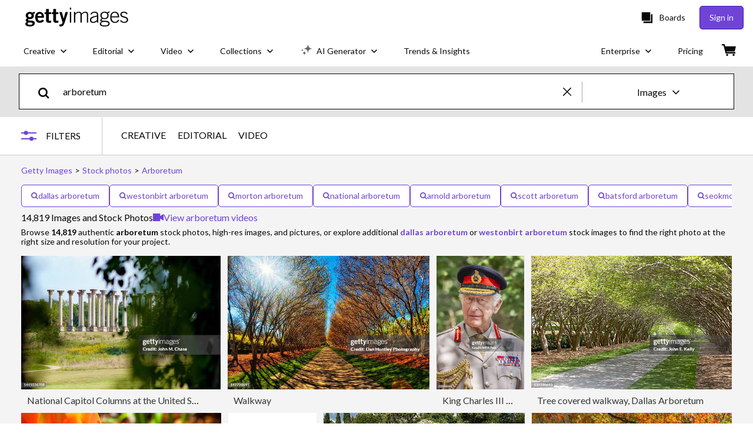

--- FILE ---
content_type: text/html; charset=utf-8
request_url: https://www.gettyimages.in/photos/arboretum
body_size: 87837
content:
<!DOCTYPE html><html class="en-gb getty no-js" lang="en-gb" prefix="og: http://ogp.me/ns#"><head><script>window.renderStart = new Date().getTime();
window.currentSite = {
  domainSuffix: "in",
  nickname: "getty",
  isGetty: true,
  isiStock: false,
  countryLanguagePrefix: "",
  tld: "in",
  path: "/photos/arboretum",
  host: "www.gettyimages.in"
}
window.notificationsContext = '';
window.currentApplication = "search";
window.pipelineId = "3124426";
window.requireCookieConsent = false
window.environment = {
  isProduction: true
}
window.pipelineId = "3124426"
window.experiences = {"adprestrictbotindexing":{"is_active":true,"active_offers":{},"metadata":{"bot":"true"}},"reactcreativecarousel":{"is_active":true,"active_offers":{"offers":"Carousel"},"metadata":{"bot":"Carousel","pulse":"true"}},"reactcreativeimageslanding":{"is_active":true,"active_offers":{},"metadata":{"bot":"true"}},"seowhitelistandcanonicals":{"is_active":true,"active_offers":{},"metadata":{"bot":"true"}},"setfederatedcomponentcookies":{"is_active":true,"active_offers":{},"metadata":{"bot":"true"}},"videoadppreviewresize":{"is_active":true,"active_offers":{"test":"expA"},"metadata":{"bot":"expA"}}}
window.google_tag_manager_id = "GTM-P4WB37"</script><script>(function() {
  window.localeStrings = window.localeStrings || {};
  var lsData = null;
  for (var key in lsData) { window.localeStrings[key] = lsData[key]; }

  window.visitorExperiencesData = window.visitorExperiencesData || {};
  var veData = null;
  for (var key in veData) { window.visitorExperiencesData[key] = veData[key]; }

  //HACK? - SiteMap class script is not loaded yet, but here is where we know the values for its constructor.
  if(!window.siteMap){window.siteMap = {};}
  window.siteMap.constructorValues = {
    location: window.location,
    countryLanguagePrefixes: {},
    languageOnlyPrefixes: {},
    siteMapMethods: null
  };

  window.siteCapabilitiesData = window.siteCapabilitiesData || {};
  var scData = null;
  for (var key in scData) { window.siteCapabilitiesData[key] = scData[key]; }

  window.user = {}
  window.user.isRemembered = false;
  window.user.isSecurelyRemembered = false;
  window.user.isAuthenticated = false;
  window.user.autoSuggestLocale = "en-gb";
  window.user.isBot = true;
  window.isMobile = false;
  window.user.locale = "en-gb"
  window.application = {
    app_prefix: "search"
  };
})();</script><link rel="preconnect" href="//spectrum.gettyimages.com"><link rel="preconnect" href="//media.gettyimages.com"><link rel="dns-prefetch" href="//spectrum.gettyimages.com"><link rel="dns-prefetch" href="//media.gettyimages.com"><link href="https://fonts.gstatic.com" rel="preconnect" /><link href="https://fonts.googleapis.com/css?family=Lato:400,400i,700,700i&amp;subset=latin-ext" rel="stylesheet" /><link href="/favicon.ico" rel="icon" type="image/x-icon" /><link href="/favicon-16x16.png" rel="icon" sizes="16x16" type="image/png" /><link href="/favicon-32x32.png" rel="icon" sizes="32x32" type="image/png" /><link href="/favicon-48x48.png" rel="icon" sizes="48x48" type="image/png" /><link href="/favicon-64x64.png" rel="icon" sizes="64x64" type="image/png" /><link href="/favicon-96x96.png" rel="icon" sizes="96x96" type="image/png" /><link href="/favicon-128x128.png" rel="icon" sizes="128x128" type="image/png" /><link href="/favicon-192x192.png" rel="icon" sizes="192x192" type="image/png" /><link href="/favicon-256x256.png" rel="icon" sizes="256x256" type="image/png" /><link rel="stylesheet" type="text/css" media="all" href="/search/assets/css/getty.c11dea6b15d4e10f4d03.css"><link rel="stylesheet" type="text/css" media="all" href="/search/assets/css/application.244662e23ea0abe38300.css"><script type="text/javascript" src="/search/assets/polyfill.28b94c4fb173f91f2fd1.js" nomodule="nomodule"></script><script type="text/javascript" src="/search/assets/application.3683b364a8a40af196aa.js" defer="defer"></script><link href="https://www.gettyimages.in/photos/arboretum" id="canonical-url" rel="canonical" /><meta content="IE=edge" http-equiv="X-UA-Compatible" /><title>14,819 Arboretum Stock Photos, High-Res Pictures, and Images - Getty Images</title><meta charset="utf-8" /><meta name="csrf-param" content="authenticity_token" />
<meta name="csrf-token" content="OLkgp+aGmjitPFI5Iy3ibWnvEnhD30+7eDjZXu1zxz9euvIpJp579HlfacmmogxIQYGX0EN0o/ykvy+P4K8SuQ==" /><meta name="title" content="14,819 Arboretum Stock Photos, High-Res Pictures, and Images - Getty Images" /><meta name="description" content="Explore Authentic, Arboretum Stock Photos & Images For Your Project Or Campaign. Less Searching, More Finding With Getty Images." /><meta name="viewport" content="width=device-width, initial-scale=1.0" /><meta name="apple-mobile-web-app-capable" content="yes" /><meta name="apple-mobile-web-app-status-bar-style" content="black-translucent" /><meta name="robots" content="noai, noimageai" /><meta content="" property="og:description" /><meta content="" property="og:title" /><meta content="" property="og:image" /><meta content="" name="twitter:title" /><meta content="summary_large_image" name="twitter:card" /><meta content="" name="twitter:image" /><link href="https://www.gettyimages.com.au/photos/arboretum" hreflang="en-AU" rel="alternate" /><link href="https://www.gettyimages.ca/photos/arboretum" hreflang="en-CA" rel="alternate" /><link href="https://www.gettyimages.dk/photos/arboretum" hreflang="en-DK" rel="alternate" /><link href="https://www.gettyimages.in/photos/arboretum" hreflang="en-IN" rel="alternate" /><link href="https://www.gettyimages.ie/photos/arboretum" hreflang="en-IE" rel="alternate" /><link href="https://www.gettyimages.co.nz/photos/arboretum" hreflang="en-NZ" rel="alternate" /><link href="https://www.gettyimages.no/photos/arboretum" hreflang="en-NO" rel="alternate" /><link href="https://www.gettyimages.fi/photos/arboretum" hreflang="en-FI" rel="alternate" /><link href="https://www.gettyimages.ae/photos/arboretum" hreflang="en-AE" rel="alternate" /><link href="https://www.gettyimages.co.uk/photos/arboretum" hreflang="en-GB" rel="alternate" /><link href="https://www.gettyimages.com/photos/arboretum" hreflang="en-US" rel="alternate" /><link href="https://www.gettyimages.com/photos/arboretum" hreflang="x-default" rel="alternate" /><link href="/sign-in?returnurl=%2Fphotos%2Farboretum" rel="signin" /><link href="/purchase/cart" rel="cart" /><link href="http://www.gettyimages.in/opensearch.xml" rel="search" type="application/opensearchdescription+xml" /></head><body class="gateway_container"><meta name="itemType" content="https://schema.org/WebPage" /><div id="header-wrapper">      <script type="application/json" data-component='Header'>
        {"layout":"full","currentPage":"search","showEnterpriseDropdown":true,"linkDisabled":false}
      </script>
      <script type="text/javascript">if(!window.remotes) { window.remotes = {}; }</script><link rel="stylesheet" href="/components/global-nav/static/css/alliance-ui-styles.8df285f4c4c0ee878c0c.css"/><link rel="stylesheet" href="/components/global-nav/static/css/9385.2b629b6b35922a6318ce.css"/><link rel="stylesheet" href="/components/global-nav/static/css/components-getty-Header.70d5f83c24aae5bd521a.css"/><link rel="stylesheet" href="/components/global-nav/static/css/Header.f22ce4f2595e3f5f52d1.css"/><script src="/components/global-nav/static/remoteEntry.e45ee4f6eed85fac321c.js" integrity="sha384-oErSyQVyY7nO9S/i8sPjJT/Ywzek5iMdjSK2jYvR7wquwhHXiZpkX/hIEt8mMp4D" defer=""></script><script src="/components/global-nav/static/7029.032a7823086946da1b8d.js" integrity="sha384-DYcqGUr4IoWgdpljNJLyS0Mm8BWwLBidWHLJiFDYxPS7LC0kzCf3rC+wMdUgO9XO" defer=""></script><script src="/components/global-nav/static/Header.56fffa6cc6692d6a73a7.js" integrity="sha384-QdK5J+dkUsrxXnBKEP6QhuYDTbd7VlcKz5qDWQN9bhjIRVsdYsB4dF0lZaBVfSXP" defer=""></script><script src="/components/global-nav/static/getty-js.3ef97fffd18f3be5ab04.js" integrity="sha384-4+xbVma5VrkYQnjBU9NdHPnVA8Zie86i3xNXUIy/12IopLBmD6Bao4KEFhZL2WTG" defer=""></script><script src="/components/global-nav/static/locales-getty-en-gb.04c8e12afd493becf991.js" integrity="sha384-djs4M1tOLiGZYeIVyCOXVBR+zwIHYS2jc2Bo7OQIf/wS1si9kJINK1+Puvg5Faz6" defer=""></script><script src="/components/global-nav/static/7753.e8e37fbb58e65fe58f6d.js" integrity="sha384-oj4NW7yTrtNI7lWqvhxN6PGC8/7AmDMPpIWAH7haDFxC5nwICkAyZQpl7QUEoInB" defer=""></script><script src="/components/global-nav/static/5000.3d8879b66f746c4dbec3.js" integrity="sha384-ATHO/D4XCs/EJcVYc37dGQB9FpKh+BVGbq8rKFvz5D5+lHb0v21oiTyqZMg7sXjU" defer=""></script><script src="/components/global-nav/static/2482.66dcf6f1816a77e20a1f.js" integrity="sha384-KoN7VKfGsCUidco3NX/BL9LKqPSVCciqdgF7rhEI2UpvbyK74qeFo957CLnUxaE+" defer=""></script><script src="/components/global-nav/static/4176.93100ad5d38a406d7c2d.js" integrity="sha384-z5g9G4DQO3a2AKdzDfUYVDw7ni1WMf0zIxVP8slKmsBvpX9xnpbbH/62IMW4kWfe" defer=""></script><script src="/components/global-nav/static/7054.b2cbdc11df5af4c3a34b.js" integrity="sha384-h9uxpRBL/yzoW3ZcdqvleCZlYHP+HYORSfy1HC0DnCqFID2d41XzY48LbVIeKqX6" defer=""></script><script src="/components/global-nav/static/components-getty-Header.e764df87956f0ec5e7bd.js" integrity="sha384-VpWibq68/3VMUNNK1bY0oJqimKrHv+R1X2dHOGBo49t5KVQgAEbSFZWXTASt6q13" defer=""></script><div ng-non-bindable="true" data-component="Header" data-prerender="true" data-app="global_nav" data-locale="en-gb" data-site="getty" data-federated-component="true" data-root="false"><!--$--><script id="header_413392" type="text/javascript">if(!window.remotes['global_nav']){window.remotes['global_nav']={};}
    window.remotes['global_nav']['header']={};
    window.remotes['global_nav']['header'].state="%7B%22mutations%22%3A%5B%5D%2C%22queries%22%3A%5B%7B%22dehydratedAt%22%3A1767845464123%2C%22state%22%3A%7B%22data%22%3A%7B%22premiumDashBoardEnabled%22%3Afalse%2C%22isAnonymous%22%3Atrue%2C%22isAuthenticated%22%3Afalse%2C%22isKnownUser%22%3Afalse%2C%22isBot%22%3Afalse%2C%22isTeamLeader%22%3Afalse%2C%22isTeamMember%22%3Afalse%2C%22billingCountryCode%22%3A%22UZB%22%2C%22hasActiveGenerationAgreement%22%3Afalse%2C%22isEligibleForPremiumPlusMusic%22%3Atrue%2C%22displayName%22%3A%22%22%2C%22emergencyBannersData%22%3A%7B%7D%2C%22creativeTrendingSearchLinksImage%22%3A%5B%7B%22name%22%3A%22Happy%20New%20Year%202026%22%2C%22gaName%22%3A%22Happy%20New%20Year%202026%22%2C%22href%22%3A%22%2Fphotos%2Fhappy-new-year-2026%22%7D%2C%7B%22name%22%3A%22Black%20Hole%22%2C%22gaName%22%3A%22Black%20Hole%22%2C%22href%22%3A%22%2Fphotos%2Fblack-hole%22%7D%2C%7B%22name%22%3A%22New%20Year%22%2C%22gaName%22%3A%22New%20Year%22%2C%22href%22%3A%22%2Fphotos%2Fnew-year%22%7D%2C%7B%22name%22%3A%222026%20Calendar%22%2C%22gaName%22%3A%222026%20Calendar%22%2C%22href%22%3A%22%2Fphotos%2F2026-calendar%22%7D%2C%7B%22name%22%3A%22Goddess%20Lakshmi%22%2C%22gaName%22%3A%22Goddess%20Lakshmi%22%2C%22href%22%3A%22%2Fphotos%2Fgoddess-lakshmi%22%7D%2C%7B%22name%22%3A%22Light%20Bokeh%20Wedding%22%2C%22gaName%22%3A%22Light%20Bokeh%20Wedding%22%2C%22href%22%3A%22%2Fphotos%2Flight-bokeh-wedding%22%7D%2C%7B%22name%22%3A%22Somnath%20Temple%22%2C%22gaName%22%3A%22Somnath%20Temple%22%2C%22href%22%3A%22%2Fphotos%2Fsomnath-temple%22%7D%2C%7B%22name%22%3A%22Aloe%20Vera%22%2C%22gaName%22%3A%22Aloe%20Vera%22%2C%22href%22%3A%22%2Fphotos%2Faloe-vera%22%7D%2C%7B%22name%22%3A%22Tiangong%20Space%20Station%22%2C%22gaName%22%3A%22Tiangong%20Space%20Station%22%2C%22href%22%3A%22%2Fphotos%2Ftiangong-space-station%22%7D%2C%7B%22name%22%3A%22Bullet%20Train%22%2C%22gaName%22%3A%22Bullet%20Train%22%2C%22href%22%3A%22%2Fphotos%2Fbullet-train%22%7D%2C%7B%22name%22%3A%22High%20Blood%20Pressure%22%2C%22gaName%22%3A%22High%20Blood%20Pressure%22%2C%22href%22%3A%22%2Fphotos%2Fhigh-blood-pressure%22%7D%2C%7B%22name%22%3A%22Uae%22%2C%22gaName%22%3A%22Uae%22%2C%22href%22%3A%22%2Fphotos%2Fuae%22%7D%2C%7B%22name%22%3A%22Investment%22%2C%22gaName%22%3A%22Investment%22%2C%22href%22%3A%22%2Fphotos%2Finvestment%22%7D%2C%7B%22name%22%3A%22Gold%20Jewellery%22%2C%22gaName%22%3A%22Gold%20Jewellery%22%2C%22href%22%3A%22%2Fphotos%2Fgold-jewellery%22%7D%2C%7B%22name%22%3A%22Egg%22%2C%22gaName%22%3A%22Egg%22%2C%22href%22%3A%22%2Fphotos%2Fegg%22%7D%2C%7B%22name%22%3A%22Cigarette%22%2C%22gaName%22%3A%22Cigarette%22%2C%22href%22%3A%22%2Fphotos%2Fcigarette%22%7D%2C%7B%22name%22%3A%22Teacher%22%2C%22gaName%22%3A%22Teacher%22%2C%22href%22%3A%22%2Fphotos%2Fteacher%22%7D%2C%7B%22name%22%3A%22World%20Map%22%2C%22gaName%22%3A%22World%20Map%22%2C%22href%22%3A%22%2Fphotos%2Fworld-map%22%7D%2C%7B%22name%22%3A%22Superbug%22%2C%22gaName%22%3A%22Superbug%22%2C%22href%22%3A%22%2Fphotos%2Fsuperbug%22%7D%2C%7B%22name%22%3A%22Hangover%22%2C%22gaName%22%3A%22Hangover%22%2C%22href%22%3A%22%2Fphotos%2Fhangover%22%7D%5D%2C%22creativeTrendingSearchLinksVideo%22%3A%5B%7B%22name%22%3A%22Bullet%20Train%22%2C%22gaName%22%3A%22Bullet%20Train%22%2C%22href%22%3A%22%2Fvideos%2Fbullet-train%22%7D%2C%7B%22name%22%3A%22Iran%22%2C%22gaName%22%3A%22Iran%22%2C%22href%22%3A%22%2Fvideos%2Firan%22%7D%2C%7B%22name%22%3A%22Hospital%22%2C%22gaName%22%3A%22Hospital%22%2C%22href%22%3A%22%2Fvideos%2Fhospital%22%7D%2C%7B%22name%22%3A%22China%20Taiwan%22%2C%22gaName%22%3A%22China%20Taiwan%22%2C%22href%22%3A%22%2Fvideos%2Fchina-taiwan%22%7D%2C%7B%22name%22%3A%22Pandum%20Cooking%20Shots%22%2C%22gaName%22%3A%22Pandum%20Cooking%20Shots%22%2C%22href%22%3A%22%2Fvideos%2Fpandum-cooking-shots%22%7D%2C%7B%22name%22%3A%22Mobile%20Tower%20In%20India%22%2C%22gaName%22%3A%22Mobile%20Tower%20In%20India%22%2C%22href%22%3A%22%2Fvideos%2Fmobile-tower-in-india%22%7D%2C%7B%22name%22%3A%22Flowers%20Garden%22%2C%22gaName%22%3A%22Flowers%20Garden%22%2C%22href%22%3A%22%2Fvideos%2Fflowers-garden%22%7D%5D%2C%22creativeTrendingSearchLinksIllustration%22%3A%5B%7B%22name%22%3A%22Black%20Hole%22%2C%22gaName%22%3A%22Black%20Hole%22%2C%22href%22%3A%22%2Fillustrations%2Fblack-hole%22%7D%5D%2C%22creativeTrendingSearchLinksVector%22%3A%5B%7B%22name%22%3A%22Happy%20New%20Year%202026%22%2C%22gaName%22%3A%22Happy%20New%20Year%202026%22%2C%22href%22%3A%22%2Fvectors%2Fhappy-new-year-2026%22%7D%2C%7B%22name%22%3A%222026%20Calendar%22%2C%22gaName%22%3A%222026%20Calendar%22%2C%22href%22%3A%22%2Fvectors%2F2026-calendar%22%7D%2C%7B%22name%22%3A%22New%20Year%22%2C%22gaName%22%3A%22New%20Year%22%2C%22href%22%3A%22%2Fvectors%2Fnew-year%22%7D%5D%2C%22editorialTrendingSearchLinksImage%22%3A%5B%7B%22name%22%3A%22Mustafizur%20Rahman%22%2C%22gaName%22%3A%22Mustafizur%20Rahman%22%2C%22href%22%3A%22%2Fphotos%2Fmustafizur-rahman%22%7D%2C%7B%22name%22%3A%22Usman%20Khawaja%22%2C%22gaName%22%3A%22Usman%20Khawaja%22%2C%22href%22%3A%22%2Fphotos%2Fusman-khawaja%22%7D%2C%7B%22name%22%3A%22Khaleda%20Zia%22%2C%22gaName%22%3A%22Khaleda%20Zia%22%2C%22href%22%3A%22%2Fphotos%2Fkhaleda-zia%22%7D%2C%7B%22name%22%3A%22Shreyas%20Iyer%22%2C%22gaName%22%3A%22Shreyas%20Iyer%22%2C%22href%22%3A%22%2Fphotos%2Fshreyas-iyer%22%7D%2C%7B%22name%22%3A%22Joe%20Root%22%2C%22gaName%22%3A%22Joe%20Root%22%2C%22href%22%3A%22%2Fphotos%2Fjoe-root%22%7D%2C%7B%22name%22%3A%22Trump%22%2C%22gaName%22%3A%22Trump%22%2C%22href%22%3A%22%2Fphotos%2Ftrump%22%7D%2C%7B%22name%22%3A%22Zohran%20Mamdani%22%2C%22gaName%22%3A%22Zohran%20Mamdani%22%2C%22href%22%3A%22%2Fphotos%2Fzohran-mamdani%22%7D%2C%7B%22name%22%3A%22Venezuela%22%2C%22gaName%22%3A%22Venezuela%22%2C%22href%22%3A%22%2Fphotos%2Fvenezuela%22%7D%2C%7B%22name%22%3A%22Damien%20Martyn%20Cricket%22%2C%22gaName%22%3A%22Damien%20Martyn%20Cricket%22%2C%22href%22%3A%22%2Fphotos%2Fdamien-martyn-cricket%22%7D%2C%7B%22name%22%3A%22Enzo%20Maresca%22%2C%22gaName%22%3A%22Enzo%20Maresca%22%2C%22href%22%3A%22%2Fphotos%2Fenzo-maresca%22%7D%2C%7B%22name%22%3A%22Nicolas%20Maduro%22%2C%22gaName%22%3A%22Nicolas%20Maduro%22%2C%22href%22%3A%22%2Fphotos%2Fnicolas-maduro%22%7D%2C%7B%22name%22%3A%22Ashes%22%2C%22gaName%22%3A%22Ashes%22%2C%22href%22%3A%22%2Fphotos%2Fashes%22%7D%2C%7B%22name%22%3A%22Mohammed%20Shami%20Odi%22%2C%22gaName%22%3A%22Mohammed%20Shami%20Odi%22%2C%22href%22%3A%22%2Fphotos%2Fmohammed-shami-odi%22%7D%2C%7B%22name%22%3A%22Maduro%22%2C%22gaName%22%3A%22Maduro%22%2C%22href%22%3A%22%2Fphotos%2Fmaduro%22%7D%2C%7B%22name%22%3A%22Shubman%20Gill%22%2C%22gaName%22%3A%22Shubman%20Gill%22%2C%22href%22%3A%22%2Fphotos%2Fshubman-gill%22%7D%2C%7B%22name%22%3A%22Iran%20Protest%22%2C%22gaName%22%3A%22Iran%20Protest%22%2C%22href%22%3A%22%2Fphotos%2Firan-protest%22%7D%2C%7B%22name%22%3A%22Shubman%20Gill%20Odi%22%2C%22gaName%22%3A%22Shubman%20Gill%20Odi%22%2C%22href%22%3A%22%2Fphotos%2Fshubman-gill-odi%22%7D%2C%7B%22name%22%3A%22Travis%20Head%22%2C%22gaName%22%3A%22Travis%20Head%22%2C%22href%22%3A%22%2Fphotos%2Ftravis-head%22%7D%2C%7B%22name%22%3A%22Kylie%20Jenner%22%2C%22gaName%22%3A%22Kylie%20Jenner%22%2C%22href%22%3A%22%2Fphotos%2Fkylie-jenner%22%7D%2C%7B%22name%22%3A%22Bbl%22%2C%22gaName%22%3A%22Bbl%22%2C%22href%22%3A%22%2Fphotos%2Fbbl%22%7D%5D%2C%22editorialTrendingSearchLinksVideo%22%3A%5B%7B%22name%22%3A%22Deepika%20Padukone%22%2C%22gaName%22%3A%22Deepika%20Padukone%22%2C%22href%22%3A%22%2Fvideos%2Fdeepika-padukone%22%7D%2C%7B%22name%22%3A%22Ipl%22%2C%22gaName%22%3A%22Ipl%22%2C%22href%22%3A%22%2Fvideos%2Fipl%22%7D%2C%7B%22name%22%3A%22Adam%20Sandler%22%2C%22gaName%22%3A%22Adam%20Sandler%22%2C%22href%22%3A%22%2Fvideos%2Fadam-sandler%22%7D%2C%7B%22name%22%3A%22Diljit%20Dosanjh%22%2C%22gaName%22%3A%22Diljit%20Dosanjh%22%2C%22href%22%3A%22%2Fvideos%2Fdiljit-dosanjh%22%7D%2C%7B%22name%22%3A%22Critics%20Choice%20Awards%22%2C%22gaName%22%3A%22Critics%20Choice%20Awards%22%2C%22href%22%3A%22%2Fvideos%2Fcritics-choice-awards%22%7D%2C%7B%22name%22%3A%22Indian%20Premier%20League%22%2C%22gaName%22%3A%22Indian%20Premier%20League%22%2C%22href%22%3A%22%2Fvideos%2Findian-premier-league%22%7D%2C%7B%22name%22%3A%22Khaleda%20Zia%22%2C%22gaName%22%3A%22Khaleda%20Zia%22%2C%22href%22%3A%22%2Fvideos%2Fkhaleda-zia%22%7D%2C%7B%22name%22%3A%22Hugo%20Ch%C3%A1vez%22%2C%22gaName%22%3A%22Hugo%20Ch%C3%A1vez%22%2C%22href%22%3A%22%2Fvideos%2Fhugo-ch%25C3%25A1vez%22%7D%2C%7B%22name%22%3A%22Leighton%20Meester%22%2C%22gaName%22%3A%22Leighton%20Meester%22%2C%22href%22%3A%22%2Fvideos%2Fleighton-meester%22%7D%2C%7B%22name%22%3A%22Zohran%20Mamdani%22%2C%22gaName%22%3A%22Zohran%20Mamdani%22%2C%22href%22%3A%22%2Fvideos%2Fzohran-mamdani%22%7D%2C%7B%22name%22%3A%22Jacob%20Elordi%22%2C%22gaName%22%3A%22Jacob%20Elordi%22%2C%22href%22%3A%22%2Fvideos%2Fjacob-elordi%22%7D%5D%2C%22editorialTrendingSearchLinksNews%22%3A%5B%7B%22name%22%3A%22Trump%22%2C%22gaName%22%3A%22Trump%22%2C%22href%22%3A%22%2Fphotos%2Ftrump%22%7D%2C%7B%22name%22%3A%22Khaleda%20Zia%22%2C%22gaName%22%3A%22Khaleda%20Zia%22%2C%22href%22%3A%22%2Fphotos%2Fkhaleda-zia%22%7D%2C%7B%22name%22%3A%22Venezuela%22%2C%22gaName%22%3A%22Venezuela%22%2C%22href%22%3A%22%2Fphotos%2Fvenezuela%22%7D%2C%7B%22name%22%3A%22Zohran%20Mamdani%22%2C%22gaName%22%3A%22Zohran%20Mamdani%22%2C%22href%22%3A%22%2Fphotos%2Fzohran-mamdani%22%7D%2C%7B%22name%22%3A%22Mustafizur%20Rahman%22%2C%22gaName%22%3A%22Mustafizur%20Rahman%22%2C%22href%22%3A%22%2Fphotos%2Fmustafizur-rahman%22%7D%2C%7B%22name%22%3A%22Nicolas%20Maduro%22%2C%22gaName%22%3A%22Nicolas%20Maduro%22%2C%22href%22%3A%22%2Fphotos%2Fnicolas-maduro%22%7D%2C%7B%22name%22%3A%22Iran%20Protest%22%2C%22gaName%22%3A%22Iran%20Protest%22%2C%22href%22%3A%22%2Fphotos%2Firan-protest%22%7D%2C%7B%22name%22%3A%22Maduro%22%2C%22gaName%22%3A%22Maduro%22%2C%22href%22%3A%22%2Fphotos%2Fmaduro%22%7D%2C%7B%22name%22%3A%22Iran%22%2C%22gaName%22%3A%22Iran%22%2C%22href%22%3A%22%2Fphotos%2Firan%22%7D%2C%7B%22name%22%3A%22New%20Year%22%2C%22gaName%22%3A%22New%20Year%22%2C%22href%22%3A%22%2Fphotos%2Fnew-year%22%7D%2C%7B%22name%22%3A%22Delcy%20Rodriguez%22%2C%22gaName%22%3A%22Delcy%20Rodriguez%22%2C%22href%22%3A%22%2Fphotos%2Fdelcy-rodriguez%22%7D%2C%7B%22name%22%3A%22Nicol%C3%A1s%20Maduro%22%2C%22gaName%22%3A%22Nicol%C3%A1s%20Maduro%22%2C%22href%22%3A%22%2Fphotos%2Fnicol%25C3%25A1s-maduro%22%7D%2C%7B%22name%22%3A%22Donald%20Trump%22%2C%22gaName%22%3A%22Donald%20Trump%22%2C%22href%22%3A%22%2Fphotos%2Fdonald-trump%22%7D%2C%7B%22name%22%3A%22Mamdani%22%2C%22gaName%22%3A%22Mamdani%22%2C%22href%22%3A%22%2Fphotos%2Fmamdani%22%7D%2C%7B%22name%22%3A%22New%20Year%202026%22%2C%22gaName%22%3A%22New%20Year%202026%22%2C%22href%22%3A%22%2Fphotos%2Fnew-year-2026%22%7D%2C%7B%22name%22%3A%22Venezuela%20Oil%22%2C%22gaName%22%3A%22Venezuela%20Oil%22%2C%22href%22%3A%22%2Fphotos%2Fvenezuela-oil%22%7D%2C%7B%22name%22%3A%22Rama%20Duwaji%22%2C%22gaName%22%3A%22Rama%20Duwaji%22%2C%22href%22%3A%22%2Fphotos%2Frama-duwaji%22%7D%2C%7B%22name%22%3A%22Cransmontana%22%2C%22gaName%22%3A%22Cransmontana%22%2C%22href%22%3A%22%2Fphotos%2Fcransmontana%22%7D%2C%7B%22name%22%3A%22Jaishankar%22%2C%22gaName%22%3A%22Jaishankar%22%2C%22href%22%3A%22%2Fphotos%2Fjaishankar%22%7D%2C%7B%22name%22%3A%22Sharjeel%20Imam%22%2C%22gaName%22%3A%22Sharjeel%20Imam%22%2C%22href%22%3A%22%2Fphotos%2Fsharjeel-imam%22%7D%5D%2C%22editorialTrendingSearchLinksSports%22%3A%5B%7B%22name%22%3A%22Usman%20Khawaja%22%2C%22gaName%22%3A%22Usman%20Khawaja%22%2C%22href%22%3A%22%2Fphotos%2Fusman-khawaja%22%7D%2C%7B%22name%22%3A%22Mustafizur%20Rahman%22%2C%22gaName%22%3A%22Mustafizur%20Rahman%22%2C%22href%22%3A%22%2Fphotos%2Fmustafizur-rahman%22%7D%2C%7B%22name%22%3A%22Shreyas%20Iyer%22%2C%22gaName%22%3A%22Shreyas%20Iyer%22%2C%22href%22%3A%22%2Fphotos%2Fshreyas-iyer%22%7D%2C%7B%22name%22%3A%22Joe%20Root%22%2C%22gaName%22%3A%22Joe%20Root%22%2C%22href%22%3A%22%2Fphotos%2Fjoe-root%22%7D%2C%7B%22name%22%3A%22Damien%20Martyn%20Cricket%22%2C%22gaName%22%3A%22Damien%20Martyn%20Cricket%22%2C%22href%22%3A%22%2Fphotos%2Fdamien-martyn-cricket%22%7D%2C%7B%22name%22%3A%22Enzo%20Maresca%22%2C%22gaName%22%3A%22Enzo%20Maresca%22%2C%22href%22%3A%22%2Fphotos%2Fenzo-maresca%22%7D%2C%7B%22name%22%3A%22Ashes%22%2C%22gaName%22%3A%22Ashes%22%2C%22href%22%3A%22%2Fphotos%2Fashes%22%7D%2C%7B%22name%22%3A%22Mohammed%20Shami%20Odi%22%2C%22gaName%22%3A%22Mohammed%20Shami%20Odi%22%2C%22href%22%3A%22%2Fphotos%2Fmohammed-shami-odi%22%7D%2C%7B%22name%22%3A%22Shubman%20Gill%22%2C%22gaName%22%3A%22Shubman%20Gill%22%2C%22href%22%3A%22%2Fphotos%2Fshubman-gill%22%7D%2C%7B%22name%22%3A%22Shubman%20Gill%20Odi%22%2C%22gaName%22%3A%22Shubman%20Gill%20Odi%22%2C%22href%22%3A%22%2Fphotos%2Fshubman-gill-odi%22%7D%2C%7B%22name%22%3A%22Travis%20Head%22%2C%22gaName%22%3A%22Travis%20Head%22%2C%22href%22%3A%22%2Fphotos%2Ftravis-head%22%7D%2C%7B%22name%22%3A%22Bbl%22%2C%22gaName%22%3A%22Bbl%22%2C%22href%22%3A%22%2Fphotos%2Fbbl%22%7D%2C%7B%22name%22%3A%22Harmanpreet%20Kaur%22%2C%22gaName%22%3A%22Harmanpreet%20Kaur%22%2C%22href%22%3A%22%2Fphotos%2Fharmanpreet-kaur%22%7D%2C%7B%22name%22%3A%22Rishabh%20Pant%20Odi%22%2C%22gaName%22%3A%22Rishabh%20Pant%20Odi%22%2C%22href%22%3A%22%2Fphotos%2Frishabh-pant-odi%22%7D%2C%7B%22name%22%3A%22Deepti%20Sharma%22%2C%22gaName%22%3A%22Deepti%20Sharma%22%2C%22href%22%3A%22%2Fphotos%2Fdeepti-sharma%22%7D%2C%7B%22name%22%3A%22Vaibhav%20Suryavanshi%22%2C%22gaName%22%3A%22Vaibhav%20Suryavanshi%22%2C%22href%22%3A%22%2Fphotos%2Fvaibhav-suryavanshi%22%7D%2C%7B%22name%22%3A%22Steve%20Smith%22%2C%22gaName%22%3A%22Steve%20Smith%22%2C%22href%22%3A%22%2Fphotos%2Fsteve-smith%22%7D%2C%7B%22name%22%3A%22Smriti%20Mandhana%22%2C%22gaName%22%3A%22Smriti%20Mandhana%22%2C%22href%22%3A%22%2Fphotos%2Fsmriti-mandhana%22%7D%2C%7B%22name%22%3A%22Ruturaj%20Gaikwad%22%2C%22gaName%22%3A%22Ruturaj%20Gaikwad%22%2C%22href%22%3A%22%2Fphotos%2Fruturaj-gaikwad%22%7D%2C%7B%22name%22%3A%22Ruben%20Amorim%22%2C%22gaName%22%3A%22Ruben%20Amorim%22%2C%22href%22%3A%22%2Fphotos%2Fruben-amorim%22%7D%5D%2C%22editorialTrendingSearchLinksEntertainment%22%3A%5B%7B%22name%22%3A%22Kylie%20Jenner%22%2C%22gaName%22%3A%22Kylie%20Jenner%22%2C%22href%22%3A%22%2Fphotos%2Fkylie-jenner%22%7D%2C%7B%22name%22%3A%22Deepika%20Padukone%22%2C%22gaName%22%3A%22Deepika%20Padukone%22%2C%22href%22%3A%22%2Fphotos%2Fdeepika-padukone%22%7D%2C%7B%22name%22%3A%22Mark%20Cuban%22%2C%22gaName%22%3A%22Mark%20Cuban%22%2C%22href%22%3A%22%2Fphotos%2Fmark-cuban%22%7D%2C%7B%22name%22%3A%22Will%20Smith%22%2C%22gaName%22%3A%22Will%20Smith%22%2C%22href%22%3A%22%2Fphotos%2Fwill-smith%22%7D%2C%7B%22name%22%3A%22George%20Clooney%22%2C%22gaName%22%3A%22George%20Clooney%22%2C%22href%22%3A%22%2Fphotos%2Fgeorge-clooney%22%7D%2C%7B%22name%22%3A%22Diane%20Keaton%22%2C%22gaName%22%3A%22Diane%20Keaton%22%2C%22href%22%3A%22%2Fphotos%2Fdiane-keaton%22%7D%2C%7B%22name%22%3A%22Isiah%20Whitlock%22%2C%22gaName%22%3A%22Isiah%20Whitlock%22%2C%22href%22%3A%22%2Fphotos%2Fisiah-whitlock%22%7D%2C%7B%22name%22%3A%22Mike%20Flanagan%22%2C%22gaName%22%3A%22Mike%20Flanagan%22%2C%22href%22%3A%22%2Fphotos%2Fmike-flanagan%22%7D%2C%7B%22name%22%3A%22Sabrina%20Carpenter%22%2C%22gaName%22%3A%22Sabrina%20Carpenter%22%2C%22href%22%3A%22%2Fphotos%2Fsabrina-carpenter%22%7D%2C%7B%22name%22%3A%22Billy%20Joel%22%2C%22gaName%22%3A%22Billy%20Joel%22%2C%22href%22%3A%22%2Fphotos%2Fbilly-joel%22%7D%2C%7B%22name%22%3A%22New%20Year%22%2C%22gaName%22%3A%22New%20Year%22%2C%22href%22%3A%22%2Fphotos%2Fnew-year%22%7D%2C%7B%22name%22%3A%22Zohran%20Mamdani%22%2C%22gaName%22%3A%22Zohran%20Mamdani%22%2C%22href%22%3A%22%2Fphotos%2Fzohran-mamdani%22%7D%2C%7B%22name%22%3A%22Vladimir%20Kramnik%22%2C%22gaName%22%3A%22Vladimir%20Kramnik%22%2C%22href%22%3A%22%2Fphotos%2Fvladimir-kramnik%22%7D%2C%7B%22name%22%3A%22Taylor%20Swift%20Cap%22%2C%22gaName%22%3A%22Taylor%20Swift%20Cap%22%2C%22href%22%3A%22%2Fphotos%2Ftaylor-swift-cap%22%7D%2C%7B%22name%22%3A%22Daisy%20Ridley%22%2C%22gaName%22%3A%22Daisy%20Ridley%22%2C%22href%22%3A%22%2Fphotos%2Fdaisy-ridley%22%7D%2C%7B%22name%22%3A%22Hailey%20Bieber%20Baseball%20Cap%22%2C%22gaName%22%3A%22Hailey%20Bieber%20Baseball%20Cap%22%2C%22href%22%3A%22%2Fphotos%2Fhailey-bieber-baseball-cap%22%7D%2C%7B%22name%22%3A%22New%20Year%202026%22%2C%22gaName%22%3A%22New%20Year%202026%22%2C%22href%22%3A%22%2Fphotos%2Fnew-year-2026%22%7D%2C%7B%22name%22%3A%22Simu%20Liu%22%2C%22gaName%22%3A%22Simu%20Liu%22%2C%22href%22%3A%22%2Fphotos%2Fsimu-liu%22%7D%2C%7B%22name%22%3A%22Kate%20Winslet%22%2C%22gaName%22%3A%22Kate%20Winslet%22%2C%22href%22%3A%22%2Fphotos%2Fkate-winslet%22%7D%2C%7B%22name%22%3A%22Kendall%20Jenner%20Red%22%2C%22gaName%22%3A%22Kendall%20Jenner%20Red%22%2C%22href%22%3A%22%2Fphotos%2Fkendall-jenner-red%22%7D%5D%2C%22editorialTrendingSearchLinksFashion%22%3A%5B%7B%22name%22%3A%22Jacob%20Elordi%22%2C%22gaName%22%3A%22Jacob%20Elordi%22%2C%22href%22%3A%22%2Fphotos%2Fjacob-elordi%22%7D%2C%7B%22name%22%3A%22Chelsea%20Handler%22%2C%22gaName%22%3A%22Chelsea%20Handler%22%2C%22href%22%3A%22%2Fphotos%2Fchelsea-handler%22%7D%2C%7B%22name%22%3A%22Critics%20Choice%20Awards%22%2C%22gaName%22%3A%22Critics%20Choice%20Awards%22%2C%22href%22%3A%22%2Fphotos%2Fcritics-choice-awards%22%7D%2C%7B%22name%22%3A%22Kylie%20Jenner%22%2C%22gaName%22%3A%22Kylie%20Jenner%22%2C%22href%22%3A%22%2Fphotos%2Fkylie-jenner%22%7D%2C%7B%22name%22%3A%22Jessie%20Buckley%22%2C%22gaName%22%3A%22Jessie%20Buckley%22%2C%22href%22%3A%22%2Fphotos%2Fjessie-buckley%22%7D%2C%7B%22name%22%3A%22Ryan%20Coogler%22%2C%22gaName%22%3A%22Ryan%20Coogler%22%2C%22href%22%3A%22%2Fphotos%2Fryan-coogler%22%7D%2C%7B%22name%22%3A%22Paul%20Thomas%20Anderson%22%2C%22gaName%22%3A%22Paul%20Thomas%20Anderson%22%2C%22href%22%3A%22%2Fphotos%2Fpaul-thomas-anderson%22%7D%2C%7B%22name%22%3A%22Miley%20Cyrus%22%2C%22gaName%22%3A%22Miley%20Cyrus%22%2C%22href%22%3A%22%2Fphotos%2Fmiley-cyrus%22%7D%2C%7B%22name%22%3A%22Sarah%20Snook%22%2C%22gaName%22%3A%22Sarah%20Snook%22%2C%22href%22%3A%22%2Fphotos%2Fsarah-snook%22%7D%5D%2C%22editorialTrendingSearchLinksArchive%22%3A%5B%7B%22name%22%3A%22Khaleda%20Zia%22%2C%22gaName%22%3A%22Khaleda%20Zia%22%2C%22href%22%3A%22%2Fphotos%2Fkhaleda-zia%22%7D%2C%7B%22name%22%3A%22Anthony%20Geary%22%2C%22gaName%22%3A%22Anthony%20Geary%22%2C%22href%22%3A%22%2Fphotos%2Fanthony-geary%22%7D%2C%7B%22name%22%3A%22Damien%20Martyn%20Cricket%22%2C%22gaName%22%3A%22Damien%20Martyn%20Cricket%22%2C%22href%22%3A%22%2Fphotos%2Fdamien-martyn-cricket%22%7D%5D%2C%22gettyCreativePopularCategories%22%3A%7B%22illustrations%22%3A%5B%7B%22trackingLabel%22%3A%22Backgrounds%22%2C%22localizedLinkText%22%3A%22Backgrounds%22%2C%22path%22%3A%22%2Fstock-illustrations%2Fbackgrounds%22%7D%2C%7B%22trackingLabel%22%3A%22Business%20And%20Finance%22%2C%22localizedLinkText%22%3A%22Business%20And%20Finance%22%2C%22path%22%3A%22%2Fstock-illustrations%2Fbusiness-and-finance%22%7D%2C%7B%22trackingLabel%22%3A%22Calendar%22%2C%22localizedLinkText%22%3A%22Calendar%22%2C%22path%22%3A%22%2Fstock-illustrations%2Fcalendar%22%7D%2C%7B%22trackingLabel%22%3A%22Cartoons%20And%20Comics%22%2C%22localizedLinkText%22%3A%22Cartoons%20And%20Comics%22%2C%22path%22%3A%22%2Fstock-illustrations%2Fcartoons-and-comics%22%7D%2C%7B%22trackingLabel%22%3A%22Education%22%2C%22localizedLinkText%22%3A%22Education%22%2C%22path%22%3A%22%2Fstock-illustrations%2Feducation%22%7D%2C%7B%22trackingLabel%22%3A%22Emblems%20Banners%20And%20Badges%22%2C%22localizedLinkText%22%3A%22Emblem%2C%20Banner%20And%20Badges%22%2C%22path%22%3A%22%2Fstock-illustrations%2Femblems-banners-and-badges%22%7D%2C%7B%22trackingLabel%22%3A%22Family%22%2C%22localizedLinkText%22%3A%22Family%22%2C%22path%22%3A%22%2Fstock-illustrations%2Ffamily%22%7D%2C%7B%22trackingLabel%22%3A%22Fashion%20And%20Beauty%22%2C%22localizedLinkText%22%3A%22Fashion%20And%20Beauty%22%2C%22path%22%3A%22%2Fstock-illustrations%2Ffashion-and-beauty%22%7D%2C%7B%22trackingLabel%22%3A%22Fitness%20And%20Wellness%22%2C%22localizedLinkText%22%3A%22Fitness%20And%20Wellness%22%2C%22path%22%3A%22%2Fstock-illustrations%2Ffitness-and-wellness%22%7D%2C%7B%22trackingLabel%22%3A%22Flags%20And%20Maps%22%2C%22localizedLinkText%22%3A%22Flag%20And%20Map%22%2C%22path%22%3A%22%2Fstock-illustrations%2Fflags-and-maps%22%7D%2C%7B%22trackingLabel%22%3A%22Food%20And%20Drink%22%2C%22localizedLinkText%22%3A%22Food%20And%20Drink%22%2C%22path%22%3A%22%2Fstock-illustrations%2Ffood-and-drink%22%7D%2C%7B%22trackingLabel%22%3A%22Frames%20And%20Borders%22%2C%22localizedLinkText%22%3A%22Frames%20And%20Borders%22%2C%22path%22%3A%22%2Fstock-illustrations%2Fframes-and-borders%22%7D%2C%7B%22trackingLabel%22%3A%22Healthcare%20And%20Medicine%22%2C%22localizedLinkText%22%3A%22Healthcare%20And%20Medicine%22%2C%22path%22%3A%22%2Fstock-illustrations%2Fhealthcare-and-medicine%22%7D%2C%7B%22trackingLabel%22%3A%22Holidays%20And%20Seasonal%22%2C%22localizedLinkText%22%3A%22Holiday%20And%20Seasonal%22%2C%22path%22%3A%22%2Fstock-illustrations%2Fholidays-and-seasonal%22%7D%2C%7B%22trackingLabel%22%3A%22Icons%22%2C%22localizedLinkText%22%3A%22Icon%22%2C%22path%22%3A%22%2Fstock-illustrations%2Ficons%22%7D%2C%7B%22trackingLabel%22%3A%22Infographics%22%2C%22localizedLinkText%22%3A%22Infographic%22%2C%22path%22%3A%22%2Fstock-illustrations%2Finfographics%22%7D%2C%7B%22trackingLabel%22%3A%22Interface%20Elements%22%2C%22localizedLinkText%22%3A%22Interface%20Elements%22%2C%22path%22%3A%22%2Fstock-illustrations%2Finterface-elements%22%7D%2C%7B%22trackingLabel%22%3A%22Jobs%20And%20Careers%22%2C%22localizedLinkText%22%3A%22Job%20And%20Career%22%2C%22path%22%3A%22%2Fstock-illustrations%2Fjobs-and-careers%22%7D%2C%7B%22trackingLabel%22%3A%22Lifestyle%22%2C%22localizedLinkText%22%3A%22Lifestyle%22%2C%22path%22%3A%22%2Fstock-illustrations%2Flifestyle%22%7D%2C%7B%22trackingLabel%22%3A%22Maps%22%2C%22localizedLinkText%22%3A%22Maps%22%2C%22path%22%3A%22%2Fstock-illustrations%2Fmaps%22%7D%2C%7B%22trackingLabel%22%3A%22Moods%20And%20Feelings%22%2C%22localizedLinkText%22%3A%22Mood%20And%20Feeling%22%2C%22path%22%3A%22%2Fstock-illustrations%2Fmoods-and-feelings%22%7D%2C%7B%22trackingLabel%22%3A%22Nature%20And%20Landscapes%22%2C%22localizedLinkText%22%3A%22Nature%20And%20Landscape%22%2C%22path%22%3A%22%2Fstock-illustrations%2Fnature-and-landscapes%22%7D%2C%7B%22trackingLabel%22%3A%22Pets%20And%20Animals%22%2C%22localizedLinkText%22%3A%22Pet%20And%20Animal%22%2C%22path%22%3A%22%2Fstock-illustrations%2Fpets-and-animals%22%7D%2C%7B%22trackingLabel%22%3A%22Product%20Mockups%22%2C%22localizedLinkText%22%3A%22Product%20Mockups%22%2C%22path%22%3A%22%2Fstock-illustrations%2Fproduct-mockups%22%7D%2C%7B%22trackingLabel%22%3A%22Retro%20And%20Vintage%22%2C%22localizedLinkText%22%3A%22Retro%20And%20Vintage%22%2C%22path%22%3A%22%2Fstock-illustrations%2Fretro-and-vintage%22%7D%2C%7B%22trackingLabel%22%3A%22Science%20And%20Technology%22%2C%22localizedLinkText%22%3A%22Science%20And%20Technology%22%2C%22path%22%3A%22%2Fstock-illustrations%2Fscience-and-technology%22%7D%2C%7B%22trackingLabel%22%3A%22Silhouettes%22%2C%22localizedLinkText%22%3A%22Silhouette%22%2C%22path%22%3A%22%2Fstock-illustrations%2Fsilhouettes%22%7D%2C%7B%22trackingLabel%22%3A%22Special%20Occasions%22%2C%22localizedLinkText%22%3A%22Special%20Occasion%22%2C%22path%22%3A%22%2Fstock-illustrations%2Fspecial-occasions%22%7D%2C%7B%22trackingLabel%22%3A%22Sports%20And%20Recreation%22%2C%22localizedLinkText%22%3A%22Sports%20%26%20Recreation%22%2C%22path%22%3A%22%2Fstock-illustrations%2Fsports-and-recreation%22%7D%2C%7B%22trackingLabel%22%3A%22Tattoos%22%2C%22localizedLinkText%22%3A%22Tattoo%22%2C%22path%22%3A%22%2Fstock-illustrations%2Ftattoos%22%7D%2C%7B%22trackingLabel%22%3A%22Technology%22%2C%22localizedLinkText%22%3A%22Technology%22%2C%22path%22%3A%22%2Fstock-illustrations%2Ftechnology%22%7D%2C%7B%22trackingLabel%22%3A%22Templates%22%2C%22localizedLinkText%22%3A%22Template%22%2C%22path%22%3A%22%2Fstock-illustrations%2Ftemplates%22%7D%2C%7B%22trackingLabel%22%3A%22Textures%20And%20Patterns%22%2C%22localizedLinkText%22%3A%22Texture%20And%20Patterns%22%2C%22path%22%3A%22%2Fstock-illustrations%2Ftextures-and-patterns%22%7D%2C%7B%22trackingLabel%22%3A%22Transportation%22%2C%22localizedLinkText%22%3A%22Transportation%22%2C%22path%22%3A%22%2Fstock-illustrations%2Ftransportation%22%7D%2C%7B%22trackingLabel%22%3A%22Travel%20Destinations%22%2C%22localizedLinkText%22%3A%22Travel%20Destination%22%2C%22path%22%3A%22%2Fstock-illustrations%2Ftravel-destinations%22%7D%5D%2C%22photos%22%3A%5B%7B%22trackingLabel%22%3A%22Architecture%22%2C%22localizedLinkText%22%3A%22Architecture%22%2C%22path%22%3A%22%2Fstock-photos%2Farchitecture%22%7D%2C%7B%22trackingLabel%22%3A%22Business%20And%20Finance%22%2C%22localizedLinkText%22%3A%22Business%20And%20Finance%22%2C%22path%22%3A%22%2Fstock-photos%2Fbusiness-and-finance%22%7D%2C%7B%22trackingLabel%22%3A%22Calendar%22%2C%22localizedLinkText%22%3A%22Calendar%22%2C%22path%22%3A%22%2Fstock-photos%2Fcalendar%22%7D%2C%7B%22trackingLabel%22%3A%22Education%22%2C%22localizedLinkText%22%3A%22Education%22%2C%22path%22%3A%22%2Fstock-photos%2Feducation%22%7D%2C%7B%22trackingLabel%22%3A%22Family%22%2C%22localizedLinkText%22%3A%22Family%22%2C%22path%22%3A%22%2Fstock-photos%2Ffamily%22%7D%2C%7B%22trackingLabel%22%3A%22Fitness%20and%20Wellness%22%2C%22localizedLinkText%22%3A%22Fitness%20And%20Wellness%22%2C%22path%22%3A%22%2Fstock-photos%2Ffitness-and-wellness%22%7D%2C%7B%22trackingLabel%22%3A%22Food%22%2C%22localizedLinkText%22%3A%22Food%22%2C%22path%22%3A%22%2Fstock-photos%2Ffood%22%7D%2C%7B%22trackingLabel%22%3A%22Healthcare%20and%20Medicine%22%2C%22localizedLinkText%22%3A%22Healthcare%20and%20Medicine%22%2C%22path%22%3A%22%2Fstock-photos%2Fhealthcare-and-medicine%22%7D%2C%7B%22trackingLabel%22%3A%22Holidays%20And%20Seasonal%22%2C%22localizedLinkText%22%3A%22Holidays%20And%20Seasonal%22%2C%22path%22%3A%22%2Fstock-photos%2Fholidays-and-seasonal%22%7D%2C%7B%22trackingLabel%22%3A%22Lifestyle%22%2C%22localizedLinkText%22%3A%22Lifestyle%22%2C%22path%22%3A%22%2Fstock-photos%2Flifestyle%22%7D%2C%7B%22trackingLabel%22%3A%22Nature%20and%20Landscapes%22%2C%22localizedLinkText%22%3A%22Nature%20and%20Landscapes%22%2C%22path%22%3A%22%2Fstock-photos%2Fnature-and-landscapes%22%7D%2C%7B%22trackingLabel%22%3A%22Pets%20And%20Animals%22%2C%22localizedLinkText%22%3A%22Pets%20And%20Animals%22%2C%22path%22%3A%22%2Fstock-photos%2Fpets-and-animals%22%7D%2C%7B%22trackingLabel%22%3A%22Retro%20And%20Vintage%22%2C%22localizedLinkText%22%3A%22Retro%20And%20Vintage%22%2C%22path%22%3A%22%2Fstock-photos%2Fretro-and-vintage%22%7D%2C%7B%22trackingLabel%22%3A%22Science%20And%20Technology%22%2C%22localizedLinkText%22%3A%22Science%20And%20Technology%22%2C%22path%22%3A%22%2Fstock-photos%2Fscience-and-technology%22%7D%2C%7B%22trackingLabel%22%3A%22Special%20Occasions%22%2C%22localizedLinkText%22%3A%22Special%20Occasions%22%2C%22path%22%3A%22%2Fstock-photos%2Fspecial-occasions%22%7D%2C%7B%22trackingLabel%22%3A%22Sports%20And%20Recreation%22%2C%22localizedLinkText%22%3A%22Sports%20And%20Recreation%22%2C%22path%22%3A%22%2Fstock-photos%2Fsports-and-recreation%22%7D%2C%7B%22trackingLabel%22%3A%22Technology%22%2C%22localizedLinkText%22%3A%22Technology%22%2C%22path%22%3A%22%2Fstock-photos%2Ftechnology%22%7D%2C%7B%22trackingLabel%22%3A%22Transportation%22%2C%22localizedLinkText%22%3A%22Transportation%22%2C%22path%22%3A%22%2Fstock-photos%2Ftransportation%22%7D%2C%7B%22trackingLabel%22%3A%22Travel%20Destinations%22%2C%22localizedLinkText%22%3A%22Travel%20Destinations%22%2C%22path%22%3A%22%2Fstock-photos%2Ftravel-destinations%22%7D%5D%2C%22vectors%22%3A%5B%7B%22trackingLabel%22%3A%22Animals%22%2C%22localizedLinkText%22%3A%22Animals%22%2C%22path%22%3A%22%2Fvectors%2Fanimals%22%7D%2C%7B%22trackingLabel%22%3A%22Backgrounds%22%2C%22localizedLinkText%22%3A%22Backgrounds%22%2C%22path%22%3A%22%2Fvectors%2Fbackgrounds%22%7D%2C%7B%22trackingLabel%22%3A%22Comics%22%2C%22localizedLinkText%22%3A%22Comics%22%2C%22path%22%3A%22%2Fvectors%2Fcomics%22%7D%2C%7B%22trackingLabel%22%3A%22Banners%22%2C%22localizedLinkText%22%3A%22Banners%22%2C%22path%22%3A%22%2Fvectors%2Fbanners%22%7D%2C%7B%22trackingLabel%22%3A%22Emotions%22%2C%22localizedLinkText%22%3A%22Emotions%22%2C%22path%22%3A%22%2Fvectors%2Femotions%22%7D%2C%7B%22trackingLabel%22%3A%22Family%22%2C%22localizedLinkText%22%3A%22Family%22%2C%22path%22%3A%22%2Fvectors%2Ffamily%22%7D%2C%7B%22trackingLabel%22%3A%22Fashion%22%2C%22localizedLinkText%22%3A%22Fashion%22%2C%22path%22%3A%22%2Fvectors%2Ffashion%22%7D%2C%7B%22trackingLabel%22%3A%22Fitness%22%2C%22localizedLinkText%22%3A%22Fitness%22%2C%22path%22%3A%22%2Fvectors%2Ffitness%22%7D%2C%7B%22trackingLabel%22%3A%22Food%22%2C%22localizedLinkText%22%3A%22Food%22%2C%22path%22%3A%22%2Fvectors%2Ffood%22%7D%2C%7B%22trackingLabel%22%3A%22Healthcare%22%2C%22localizedLinkText%22%3A%22Healthcare%22%2C%22path%22%3A%22%2Fvectors%2Fhealthcare%22%7D%2C%7B%22trackingLabel%22%3A%22Holidays%22%2C%22localizedLinkText%22%3A%22Holidays%22%2C%22path%22%3A%22%2Fvectors%2Fholidays%22%7D%2C%7B%22trackingLabel%22%3A%22Icons%22%2C%22localizedLinkText%22%3A%22Icons%22%2C%22path%22%3A%22%2Fvectors%2Ficons%22%7D%2C%7B%22trackingLabel%22%3A%22Infographics%22%2C%22localizedLinkText%22%3A%22Infographics%22%2C%22path%22%3A%22%2Fvectors%2Finfographics%22%7D%2C%7B%22trackingLabel%22%3A%22Nature%22%2C%22localizedLinkText%22%3A%22Nature%22%2C%22path%22%3A%22%2Fvectors%2Fnature%22%7D%2C%7B%22trackingLabel%22%3A%22Silhouettes%22%2C%22localizedLinkText%22%3A%22Silhouettes%22%2C%22path%22%3A%22%2Fvectors%2Fsilhouettes%22%7D%2C%7B%22trackingLabel%22%3A%22Sports%22%2C%22localizedLinkText%22%3A%22Sports%22%2C%22path%22%3A%22%2Fvectors%2Fsports%22%7D%2C%7B%22trackingLabel%22%3A%22Templates%22%2C%22localizedLinkText%22%3A%22Templates%22%2C%22path%22%3A%22%2Fvectors%2Ftemplates%22%7D%2C%7B%22trackingLabel%22%3A%22Drink%22%2C%22localizedLinkText%22%3A%22Drink%22%2C%22path%22%3A%22%2Fvectors%2Fdrink%22%7D%5D%2C%22videos%22%3A%5B%7B%22trackingLabel%22%3A%224K%20Videos%22%2C%22localizedLinkText%22%3A%224K%20Videos%22%2C%22path%22%3A%22%2Fstock-videos%2F4k-videos%22%7D%2C%7B%22trackingLabel%22%3A%22Adventure%22%2C%22localizedLinkText%22%3A%22Adventure%22%2C%22path%22%3A%22%2Fstock-videos%2Fadventure%22%7D%2C%7B%22trackingLabel%22%3A%22Aerial%22%2C%22localizedLinkText%22%3A%22Aerial%22%2C%22path%22%3A%22%2Fstock-videos%2Faerial%22%7D%2C%7B%22trackingLabel%22%3A%22Animation%22%2C%22localizedLinkText%22%3A%22Animation%22%2C%22path%22%3A%22%2Fstock-videos%2Fanimation%22%7D%2C%7B%22trackingLabel%22%3A%22Beach%22%2C%22localizedLinkText%22%3A%22Beach%22%2C%22path%22%3A%22%2Fstock-videos%2Fbeach%22%7D%2C%7B%22trackingLabel%22%3A%22Skylines%20And%20Cityscapes%22%2C%22localizedLinkText%22%3A%22Skylines%20And%20Cityscapes%22%2C%22path%22%3A%22%2Fstock-videos%2Fskylines-and-cityscapes%22%7D%2C%7B%22trackingLabel%22%3A%22Confetti%22%2C%22localizedLinkText%22%3A%22Confetti%22%2C%22path%22%3A%22%2Fstock-videos%2Fconfetti%22%7D%2C%7B%22trackingLabel%22%3A%22Establishing%20Shots%22%2C%22localizedLinkText%22%3A%22Establishing%20Shots%22%2C%22path%22%3A%22%2Fstock-videos%2Festablishing-shots%22%7D%2C%7B%22trackingLabel%22%3A%22Family%22%2C%22localizedLinkText%22%3A%22Family%22%2C%22path%22%3A%22%2Fstock-videos%2Ffamily%22%7D%2C%7B%22trackingLabel%22%3A%22Fireworks%22%2C%22localizedLinkText%22%3A%22Fireworks%22%2C%22path%22%3A%22%2Fstock-videos%2Ffireworks%22%7D%2C%7B%22trackingLabel%22%3A%22Holidays%22%2C%22localizedLinkText%22%3A%22Holidays%22%2C%22path%22%3A%22%2Fstock-videos%2Fholidays%22%7D%2C%7B%22trackingLabel%22%3A%22Healthcare%20And%20Medicine%22%2C%22localizedLinkText%22%3A%22Healthcare%20And%20Medicine%22%2C%22path%22%3A%22%2Fstock-videos%2Fhealthcare-and-medicine%22%7D%2C%7B%22trackingLabel%22%3A%22Lifestyle%22%2C%22localizedLinkText%22%3A%22Lifestyle%22%2C%22path%22%3A%22%2Fstock-videos%2Flifestyle%22%7D%2C%7B%22trackingLabel%22%3A%22Finance%22%2C%22localizedLinkText%22%3A%22Finance%22%2C%22path%22%3A%22%2Fstock-videos%2Ffinance%22%7D%2C%7B%22trackingLabel%22%3A%22Nature%22%2C%22localizedLinkText%22%3A%22Nature%22%2C%22path%22%3A%22%2Fstock-videos%2Fnature%22%7D%2C%7B%22trackingLabel%22%3A%22Slow%20Motion%22%2C%22localizedLinkText%22%3A%22Slow%20Motion%22%2C%22path%22%3A%22%2Fstock-videos%2Fslow-motion%22%7D%2C%7B%22trackingLabel%22%3A%22Smoke%22%2C%22localizedLinkText%22%3A%22Smoke%22%2C%22path%22%3A%22%2Fstock-videos%2Fsmoke%22%7D%2C%7B%22trackingLabel%22%3A%22Time%20Lapse%22%2C%22localizedLinkText%22%3A%22Time%20Lapse%22%2C%22path%22%3A%22%2Fstock-videos%2Ftime-lapse%22%7D%2C%7B%22trackingLabel%22%3A%22Jobs%20And%20Careers%22%2C%22localizedLinkText%22%3A%22Jobs%20And%20Careers%22%2C%22path%22%3A%22%2Fstock-videos%2Fjobs-and-careers%22%7D%5D%7D%2C%22gettyEditorialPopularCategories%22%3A%7B%22archives%22%3A%5B%7B%22trackingLabel%22%3A%22Sachin%20Tendulkar%22%2C%22localizedLinkText%22%3A%22Sachin%20Tendulkar%22%2C%22path%22%3A%22%2Fphotos%2Fsachin-tendulkar%22%7D%2C%7B%22trackingLabel%22%3A%22BR%20Ambedkar%22%2C%22localizedLinkText%22%3A%22BR%20Ambedkar%22%2C%22path%22%3A%22%2Fphotos%2Fbr-ambedkar%22%7D%2C%7B%22trackingLabel%22%3A%22Mahatma%20Gandhi%22%2C%22localizedLinkText%22%3A%22Mahatma%20Gandhi%22%2C%22path%22%3A%22%2Fphotos%2Fmahatma-gandhi%22%7D%2C%7B%22trackingLabel%22%3A%22Indira%20Gandhi%22%2C%22localizedLinkText%22%3A%22Indira%20Gandhi%22%2C%22path%22%3A%22%2Fphotos%2Findira-gandhi%22%7D%2C%7B%22trackingLabel%22%3A%22Jawaharlal%20Nehru%22%2C%22localizedLinkText%22%3A%22Jawaharlal%20Nehru%22%2C%22path%22%3A%22%2Fphotos%2Fjawaharlal-nehru%22%7D%2C%7B%22trackingLabel%22%3A%22APJ%20Abdul%20Kalam%22%2C%22localizedLinkText%22%3A%22APJ%20Abdul%20Kalam%22%2C%22path%22%3A%22%2Fphotos%2Fapj-abdul-kalam%22%7D%5D%2C%22entertainment%22%3A%5B%7B%22trackingLabel%22%3A%22Bollywood%22%2C%22localizedLinkText%22%3A%22Bollywood%22%2C%22path%22%3A%22%2Fphotos%2Fbollywood%22%7D%2C%7B%22trackingLabel%22%3A%22Rohit%20Sharma%22%2C%22localizedLinkText%22%3A%22Rohit%20Sharma%22%2C%22path%22%3A%22%2Fphotos%2Frohit-sharma%22%7D%2C%7B%22trackingLabel%22%3A%22Virat%20Kohli%22%2C%22localizedLinkText%22%3A%22Virat%20Kohli%22%2C%22path%22%3A%22%2Fphotos%2Fvirat-kohli%22%7D%2C%7B%22trackingLabel%22%3A%22Shubman%20Gill%22%2C%22localizedLinkText%22%3A%22Shubman%20Gill%22%2C%22path%22%3A%22%2Fphotos%2Fshubman-gill%22%7D%2C%7B%22trackingLabel%22%3A%22Hardik%20Pandya%22%2C%22localizedLinkText%22%3A%22Hardik%20Pandya%22%2C%22path%22%3A%22%2Fphotos%2Fhardik-pandya%22%7D%2C%7B%22trackingLabel%22%3A%22Taylor%20Swift%22%2C%22localizedLinkText%22%3A%22Taylor%20Swift%22%2C%22path%22%3A%22%2Fphotos%2Ftaylor-swift%22%7D%5D%2C%22fashion%22%3A%5B%7B%22trackingLabel%22%3A%22Priyanka%20Chopra%22%2C%22localizedLinkText%22%3A%22Priyanka%20Chopra%22%2C%22path%22%3A%22%2Fphotos%2Fpriyanka-chopra%22%7D%2C%7B%22trackingLabel%22%3A%22Virat%20Kohli%22%2C%22localizedLinkText%22%3A%22Virat%20Kohli%22%2C%22path%22%3A%22%2Fphotos%2Fvirat-kohli%22%7D%2C%7B%22trackingLabel%22%3A%22Kim%20Kardashian%22%2C%22localizedLinkText%22%3A%22Kim%20Kardashian%22%2C%22path%22%3A%22%2Fphotos%2Fkim-kardashian%22%7D%2C%7B%22trackingLabel%22%3A%22Manish%20Malhotra%22%2C%22localizedLinkText%22%3A%22Manish%20Malhotra%22%2C%22path%22%3A%22%2Fphotos%2Fmanish-malhotra%22%7D%2C%7B%22trackingLabel%22%3A%22Sonam%20Kapoor%22%2C%22localizedLinkText%22%3A%22Sonam%20Kapoor%22%2C%22path%22%3A%22%2Fphotos%2Fsonam-kapoor%22%7D%2C%7B%22trackingLabel%22%3A%22Tarun%20Tahiliani%22%2C%22localizedLinkText%22%3A%22Tarun%20Tahiliani%22%2C%22path%22%3A%22%2Fphotos%2Ftarun-tahiliani%22%7D%5D%2C%22news%22%3A%5B%7B%22trackingLabel%22%3A%22Narendra%20Modi%22%2C%22localizedLinkText%22%3A%22Narendra%20Modi%22%2C%22path%22%3A%22%2Fphotos%2Fnarendra-modi%22%7D%2C%7B%22trackingLabel%22%3A%22Defence%22%2C%22localizedLinkText%22%3A%22Defence%22%2C%22path%22%3A%22%2Fphotos%2Fdefence%22%7D%2C%7B%22trackingLabel%22%3A%22India%22%2C%22localizedLinkText%22%3A%22India%22%2C%22path%22%3A%22%2Fphotos%2Findia%22%7D%2C%7B%22trackingLabel%22%3A%22China%22%2C%22localizedLinkText%22%3A%22China%22%2C%22path%22%3A%22%2Fphotos%2Fchina%22%7D%2C%7B%22trackingLabel%22%3A%22Gaza%22%2C%22localizedLinkText%22%3A%22Gaza%22%2C%22path%22%3A%22%2Fphotos%2Fgaza%22%7D%2C%7B%22trackingLabel%22%3A%22Pakistan%22%2C%22localizedLinkText%22%3A%22Pakistan%22%2C%22path%22%3A%22%2Fphotos%2Fpakistan%22%7D%5D%2C%22photos%22%3A%5B%7B%22trackingLabel%22%3A%22Flag%20of%20India%22%2C%22localizedLinkText%22%3A%22Flag%20of%20India%22%2C%22path%22%3A%22%2Fphotos%2Fflag-of-india%22%7D%2C%7B%22trackingLabel%22%3A%22Bharat%22%2C%22localizedLinkText%22%3A%22Bharat%22%2C%22path%22%3A%22%2Fphotos%2Fbharat%22%7D%2C%7B%22trackingLabel%22%3A%22Indian%20General%20Elections%202024%22%2C%22localizedLinkText%22%3A%22Indian%20General%20Elections%202024%22%2C%22path%22%3A%22%2Fphotos%2Findian-general-elections-2024%22%7D%2C%7B%22trackingLabel%22%3A%22Indian%20Space%20Research%20Organisation%22%2C%22localizedLinkText%22%3A%22Indian%20Space%20Research%20Organisation%22%2C%22path%22%3A%22%2Fphotos%2Findian-space-research-organisation%22%7D%2C%7B%22trackingLabel%22%3A%22Artificial%20Intelligence%22%2C%22localizedLinkText%22%3A%22Artificial%20Intelligence%22%2C%22path%22%3A%22%2Fphotos%2Fartificial-intelligence%22%7D%2C%7B%22trackingLabel%22%3A%22Temple%22%2C%22localizedLinkText%22%3A%22Temple%22%2C%22path%22%3A%22%2Fphotos%2Ftemple%22%7D%2C%7B%22trackingLabel%22%3A%22PM-Kisan%22%2C%22localizedLinkText%22%3A%22PM-Kisan%22%2C%22path%22%3A%22%2Fphotos%2Fpm-kisan%22%7D%2C%7B%22trackingLabel%22%3A%22Drones%22%2C%22localizedLinkText%22%3A%22Drones%22%2C%22path%22%3A%22%2Fphotos%2Fdrones%22%7D%5D%2C%22sports%22%3A%5B%7B%22trackingLabel%22%3A%22Cricket%22%2C%22localizedLinkText%22%3A%22Cricket%22%2C%22path%22%3A%22%2Fphotos%2Fcricket%22%7D%2C%7B%22trackingLabel%22%3A%22Hockey%22%2C%22localizedLinkText%22%3A%22Hockey%22%2C%22path%22%3A%22%2Fphotos%2Fhockey%22%7D%2C%7B%22trackingLabel%22%3A%22Football%22%2C%22localizedLinkText%22%3A%22Football%22%2C%22path%22%3A%22%2Fphotos%2Ffootball%22%7D%2C%7B%22trackingLabel%22%3A%22Badminton%22%2C%22localizedLinkText%22%3A%22Badminton%22%2C%22path%22%3A%22%2Fphotos%2Fbadminton%22%7D%2C%7B%22trackingLabel%22%3A%22Chess%22%2C%22localizedLinkText%22%3A%22Chess%22%2C%22path%22%3A%22%2Fphotos%2Fchess%22%7D%2C%7B%22trackingLabel%22%3A%22Kabaddi%22%2C%22localizedLinkText%22%3A%22Kabaddi%22%2C%22path%22%3A%22%2Fphotos%2Fkabaddi%22%7D%5D%2C%22userGen%22%3A%5B%7B%22trackingLabel%22%3A%22Animals%22%2C%22localizedLinkText%22%3A%22Animals%22%2C%22path%22%3A%22%2Fvideos%2Fanimals%22%2C%22sort%22%3A%22newest%22%7D%2C%7B%22trackingLabel%22%3A%22Weather%22%2C%22localizedLinkText%22%3A%22Weather%22%2C%22path%22%3A%22%2Fvideos%2Fweather%22%2C%22sort%22%3A%22newest%22%7D%2C%7B%22trackingLabel%22%3A%22Environmental%20disasters%22%2C%22localizedLinkText%22%3A%22Environmental%20disasters%22%2C%22path%22%3A%22%2Fvideos%2Fenvironmental-disasters%22%2C%22sort%22%3A%22newest%22%7D%2C%7B%22trackingLabel%22%3A%22Funny%22%2C%22localizedLinkText%22%3A%22Funny%22%2C%22path%22%3A%22%2Fvideos%2Ffunny%22%2C%22sort%22%3A%22newest%22%7D%2C%7B%22trackingLabel%22%3A%22News%22%2C%22localizedLinkText%22%3A%22News%22%2C%22path%22%3A%22%2Fvideos%2Fnews%22%2C%22sort%22%3A%22newest%22%7D%2C%7B%22trackingLabel%22%3A%22Flood%22%2C%22localizedLinkText%22%3A%22Flood%22%2C%22path%22%3A%22%2Fvideos%2Fflood%22%2C%22sort%22%3A%22newest%22%7D%5D%2C%22videos%22%3A%5B%7B%22trackingLabel%22%3A%22Flag%20of%20India%22%2C%22localizedLinkText%22%3A%22Flag%20of%20India%22%2C%22path%22%3A%22%2Fvideos%2Fflag-of-india%22%7D%2C%7B%22trackingLabel%22%3A%22Bharat%22%2C%22localizedLinkText%22%3A%22Bharat%22%2C%22path%22%3A%22%2Fvideos%2Fbharat%22%7D%2C%7B%22trackingLabel%22%3A%22Indian%20General%20Elections%202024%22%2C%22localizedLinkText%22%3A%22Indian%20General%20Elections%202024%22%2C%22path%22%3A%22%2Fvideos%2Findian-general-elections-2024%22%7D%2C%7B%22trackingLabel%22%3A%22Indian%20Space%20Research%20Organisation%22%2C%22localizedLinkText%22%3A%22Indian%20Space%20Research%20Organisation%22%2C%22path%22%3A%22%2Fvideos%2Findian-space-research-organisation%22%7D%2C%7B%22trackingLabel%22%3A%22Artificial%20Intelligence%22%2C%22localizedLinkText%22%3A%22Artificial%20Intelligence%22%2C%22path%22%3A%22%2Fvideos%2Fartificial-intelligence%22%7D%2C%7B%22trackingLabel%22%3A%22Temple%22%2C%22localizedLinkText%22%3A%22Temple%22%2C%22path%22%3A%22%2Fvideos%2Ftemple%22%7D%2C%7B%22trackingLabel%22%3A%22Donald%20Trump%22%2C%22localizedLinkText%22%3A%22Donald%20Trump%22%2C%22path%22%3A%22%2Fvideos%2Fdonald-trump%22%7D%2C%7B%22trackingLabel%22%3A%22Drones%22%2C%22localizedLinkText%22%3A%22Drones%22%2C%22path%22%3A%22%2Fvideos%2Fdrones%22%7D%5D%7D%2C%22videoTemplateNavCreativeEnabled%22%3Afalse%2C%22videoTemplateNavVideoEnabled%22%3Afalse%7D%2C%22dataUpdateCount%22%3A1%2C%22dataUpdatedAt%22%3A1767845464099%2C%22error%22%3Anull%2C%22errorUpdateCount%22%3A0%2C%22errorUpdatedAt%22%3A0%2C%22fetchFailureCount%22%3A0%2C%22fetchFailureReason%22%3Anull%2C%22fetchMeta%22%3Anull%2C%22isInvalidated%22%3Afalse%2C%22status%22%3A%22success%22%2C%22fetchStatus%22%3A%22idle%22%7D%2C%22queryKey%22%3A%5B%22HEADER_DATA%22%5D%2C%22queryHash%22%3A%22%5B%5C%22HEADER_DATA%5C%22%5D%22%7D%2C%7B%22dehydratedAt%22%3A1767845464123%2C%22state%22%3A%7B%22data%22%3A0%2C%22dataUpdateCount%22%3A1%2C%22dataUpdatedAt%22%3A1767845464121%2C%22error%22%3Anull%2C%22errorUpdateCount%22%3A0%2C%22errorUpdatedAt%22%3A0%2C%22fetchFailureCount%22%3A0%2C%22fetchFailureReason%22%3Anull%2C%22fetchMeta%22%3Anull%2C%22isInvalidated%22%3Afalse%2C%22status%22%3A%22success%22%2C%22fetchStatus%22%3A%22idle%22%7D%2C%22queryKey%22%3A%5B%22CART_COUNT%22%5D%2C%22queryHash%22%3A%22%5B%5C%22CART_COUNT%5C%22%5D%22%7D%5D%7D";
    document.getElementById('header_413392').remove();</script><div class="aod29jZbbiM6Epf2dJ_s"><div data-testid="overlay" class="nm4WUNZBWkh7XZzJE4Fu"></div><header class="SyckcmH8dw7fRWTib3Q5" data-testid="FullHeader" data-cy="global-nav-header" id="site-top-header-wrapper"><nav data-testid="nav-bar" class="ysA53hfK5Wtt22_Bl0Rm a8Jj11ep23JjNZ9e3W5u"><ul data-testid="primary-nav-left" class="Ond_W20QAlkjVPGWIpi0 qygANTq4aryvgjZOJu7H MG7AIKFhWANCHVgj7GzA"><li data-testid="hamburger" class="lllaUhwFL8aASAQY2DR4 V4Nw3Im4Z9b9ZvnR8pOn"><div class="qTHql9QjEdPFy_GVOIdG"><button data-testid="hamburger-menu" aria-haspopup="menu" aria-expanded="false" aria-label="Open the main navigation menu" title="Open menu" aria-disabled="false" class="DNgolFI7zLfp9DNOC3o3 RbHDoIBbjzlZwjYrqbMt sNCkqN7e0G3wWWlrqqjF tV1koce5r8mV2nDhAYey" type="button"><svg xmlns="http://www.w3.org/2000/svg" width="29.964" height="19.959" viewBox="0 0 29.964 19.959"><path d="M0 0h29.964v2.972H0zM0 8.738h29.964v2.972H0zM0 16.987h29.964v2.972H0z"></path></svg></button></div></li><li data-testid="header-logo" class="lllaUhwFL8aASAQY2DR4 IUv5ncQCzpnaFw7Se8Be"><div class="qTHql9QjEdPFy_GVOIdG"><div class="vS9ldjNjGK_RkmN7SI8E" data-testid="nav-home"><a href="/" data-nav="nav=head_Logo" data-testid="nav-header-logo" aria-label="Getty Images homepage" target="_self"><img src="/components/global-nav/static/static/GettyHeaderLogo-4c344fa4f9e47c257bea.svg" alt="Getty Images logo" data-testid="GettyLogo"/></a></div></div></li></ul><ul data-testid="primary-nav-right" class="Ond_W20QAlkjVPGWIpi0 qygANTq4aryvgjZOJu7H MG7AIKFhWANCHVgj7GzA"><li data-testid="pricing" class="lllaUhwFL8aASAQY2DR4 maduWnGQxBOUoR1_xeKA"><div class="qTHql9QjEdPFy_GVOIdG"><a href="/plans-and-pricing" class="Im6rD6w_JdK2_9OqWP0e sqK6UBy9BlxOPoI5wy0D YiTu8whmHZklyiAB0q0Q" data-testid="nav_Pricing" target="" rel=""><span data-testid="nav-link-text" class="C4lf_nlhEIHw2iqx4va7">Pricing</span></a></div></li><li data-testid="Boards" class="lllaUhwFL8aASAQY2DR4 EiGB5xxNUiee1mTzEcy8"><div class="qTHql9QjEdPFy_GVOIdG"><button data-testid="nav-boards" aria-disabled="false" class="sqK6UBy9BlxOPoI5wy0D wEhcMYkbntanDsvlL4Lf X5SmFXxYyzaQIPzCCuf3 AYLou9gHCyzFYxGG431l Oq04lfLHPVgcoFW3FOzq cxTmeaBuBys8ed2joE9K RbHDoIBbjzlZwjYrqbMt lMzfJcIJPpdsDQRnNrBK tV1koce5r8mV2nDhAYey" type="button"><span data-testid="nav-link-icon" class="H6z1flsDtV5g_hHp0Ffw cI588KiXr2kvVL5xgdjZ"><svg xmlns="http://www.w3.org/2000/svg" width="18" height="18" viewBox="0 0 13.888 14.004"><path d="M10.853 0v10.853H0V0z"></path><path d="M13.888 14.004H2.396v-2.112h9.38V2.715h2.112z"></path></svg></span><span data-testid="nav-link-text" class="C4lf_nlhEIHw2iqx4va7">Boards</span></button></div></li><li data-testid="AIGenerator" class="lllaUhwFL8aASAQY2DR4 mmHYOY67qfL11EQ7dTUp"><div class="qTHql9QjEdPFy_GVOIdG"><a href="/ai" class="Im6rD6w_JdK2_9OqWP0e undefined lpYTFu1o1lfBp6Q2O3iM KkCPMyb_kEjul_MSF6UH" data-nav="nav_AI_Generator" data-testid="nav_AI_Generator"><svg width="25" height="22" viewBox="0 0 25 22" fill="none" xmlns="http://www.w3.org/2000/svg"><g clip-path="url(#clip0_6901_8355)"><path d="M16.698 13.307c-4.348 0-7.881-3.495-7.881-7.788a.303.303 0 00-.305-.302.3.3 0 00-.306.302c0 4.293-3.533 7.788-7.88 7.788a.308.308 0 00-.306.302c0 .163.133.301.305.301 4.348 0 7.881 3.495 7.881 7.788a.3.3 0 00.306.302.3.3 0 00.305-.302c0-4.293 3.534-7.788 7.881-7.788a.304.304 0 00.305-.301.3.3 0 00-.305-.302zm7.023-8.392c-2.574 0-4.665-2.068-4.665-4.607a.303.303 0 00-.305-.302.3.3 0 00-.305.302c0 2.54-2.091 4.607-4.665 4.607a.304.304 0 00-.306.302.3.3 0 00.306.302c2.574 0 4.665 2.068 4.665 4.607 0 .164.133.302.305.302a.3.3 0 00.305-.302c0-2.54 2.091-4.607 4.665-4.607a.304.304 0 00.305-.302.3.3 0 00-.305-.302z" fill="#080808"></path></g><defs><clippath id="clip0_6901_8355"><path fill="#fff" transform="translate(.02)" d="M0 0h24v22H0z"></path></clippath></defs></svg><span class="Bm738htKqyQcbPcfEyae AaY2_tCPlhA5FXpUrmRW">AI Generator</span></a></div></li><li data-testid="Cart" class="lllaUhwFL8aASAQY2DR4 mmHYOY67qfL11EQ7dTUp"><div class="qTHql9QjEdPFy_GVOIdG"><a href="/purchase/cart" class="Im6rD6w_JdK2_9OqWP0e eIg_k0mWJa8vqeqENj4A rHOVl1OBSp2h3vDWcdqW" data-nav="nav_Cart" data-testid="nav-cart-link"><span class="adfNwXLreEhqdI5btR7J"><svg xmlns="http://www.w3.org/2000/svg" width="24" height="24" viewBox="0 0 19.083 15.993"><path d="M7.203 13.24a1.377 1.377 0 100 2.753 1.377 1.377 0 000-2.754zM15.943 13.24a1.377 1.377 0 100 2.753 1.377 1.377 0 000-2.754zM6.337 9.936h11.058l1.688-6.89H4.592L3.82 0H0v1.88h2.357l2.738 10.809h13.132v-1.88H6.557z"></path></svg></span></a></div></li><li data-testid="SignIn" class="lllaUhwFL8aASAQY2DR4 ZQe02DmYfZPREP5CFlRv"><div class="qTHql9QjEdPFy_GVOIdG"><div class="oWR0IbY5MW25KzAmF9Sn"><div data-testid="AccountView"><a href="/sign-in" class="RbHDoIBbjzlZwjYrqbMt Y_1petimNBDbctBpApQ3 tV1koce5r8mV2nDhAYey O812uxPbRNDe9y46dk6w" data-testid="default-link" data-cy="global-nav-sign-in-link"><span class="_vgotiq8hkQnf2GLdxEa">Sign in</span></a><button type="button" tabindex="0" data-testid="mobile-account-button" aria-label="Open Account Panel" class="YfyYzPmm8jp_HBImgqyQ uAsDsitkdfPubN1732jq"><span data-testid="mobile-account-icon" class="Xh7iLGXHPtMAJP7AyM7P"><svg xmlns="http://www.w3.org/2000/svg" width="13.826" height="15.146" viewBox="0 0 13.826 15.146"><path d="M6.925 7.766a3.89 3.89 0 10.003-7.78 3.89 3.89 0 00-.003 7.78zM13.826 14.132c-.101-2.328-.837-4.968-5.246-4.968H5.273C.776 9.164.07 11.89 0 14.132v1.014h13.826v-1.014z"></path></svg></span></button></div></div></div></li></ul></nav><nav data-testid="nav-bar" class="ysA53hfK5Wtt22_Bl0Rm bypveCzabo7b3Vc7ilBu"><ul data-testid="LeftNavList" class="Ond_W20QAlkjVPGWIpi0 qygANTq4aryvgjZOJu7H MG7AIKFhWANCHVgj7GzA"><li data-testid="creative-nav-item" class="lllaUhwFL8aASAQY2DR4 PBaONytJOZWPXEp8SFSo"><div class="qTHql9QjEdPFy_GVOIdG"><a href="/creative-images" class="Im6rD6w_JdK2_9OqWP0e sqK6UBy9BlxOPoI5wy0D wEhcMYkbntanDsvlL4Lf" data-testid="nav_Creative" target="" rel="" aria-expanded="false"><span data-testid="nav-link-text" class="C4lf_nlhEIHw2iqx4va7">Creative</span><svg xmlns="http://www.w3.org/2000/svg" width="20" height="20" viewBox="0 0 20 20" data-testid="dropdown-arrow" class="YZMfCUl6J0PsFKqtAXdf"><path d="M10 13.063l-5-5L6.063 7 10 10.938 13.938 7 15 8.063l-5 5z"></path></svg></a></div><div data-testid="nav-dropdown" class="jQ97j6WAZpl8yqFTESGg O2qf325ckqjXTk91LC1J"><nav data-testid="mega-nav" class="V9OFfFr89FpYT1zYFuk_"><span class="d0me7tDSq7WMWrmmIJ8G">Creative Content</span><ul data-testid="nav-menu" class="LiFumZZ4w3szFa4jxmmP" role="menu"><li class="wKSBe8Ze1FIxpXseNGNU"><a href="https://www.gettyimages.in/creative-images/stock-photos" class="Im6rD6w_JdK2_9OqWP0e JtwJNYN85YmhNzbkZaib QK3KDo1watlCD7OorAjU cNbL6m2XJPIHdkr7DdU3 S8OknfjJ_jiXnPRiesMg" data-testid="nav-menu-option-link" data-ui-location="header_sub_nav" role="menuitem" aria-expanded="true" aria-haspopup="true"><span>Images</span><svg xmlns="http://www.w3.org/2000/svg" width="8" height="12" viewBox="0 0 8 12" fill="none" class="RufLdGSPn7MEZerpM7Yg"><path d="M.895 10.085l4.09-4.08-4.09-4.09 1.06-1.06 5.15 5.15-5.15 5.14-1.06-1.06z"></path></svg></a><div data-testid="mega-nav-content" class="cw14RMa3uReGddS95nz5"><div class="LkxMhqLEhi9OkuPt_qCG cxvWyMpTnnIUNWvuokX2"><div data-testid="mega-nav-overview" class="tPH6atdzsaJb8V0iuIW9 wuk36OCC391KFC603zJx"><span class="Nfh024jTLn1mSeNLLDL3">Creative Images</span><p class="QqVsndugApkujZ1LwsAA">Browse millions of royalty-free images and photos, available in a variety of formats and styles, including exclusive visuals you won’t find anywhere else.</p><a href="https://www.gettyimages.in/creative-images/stock-photos" class="Im6rD6w_JdK2_9OqWP0e r17DzUnIIX6r3pYHaEbA" data-testid="mega-nav-overview-link">See all creative images<svg xmlns="http://www.w3.org/2000/svg" width="18" height="18" viewBox="0 0 18 18" class="NGPvIBF9eK4_tn00DpnM"><path d="M7.855 5.89l.9-.9L12.764 9l-4.01 4.01-.9-.9 2.537-2.455H5.236V8.427h5.155L7.855 5.891z"></path><path fill-rule="evenodd" clip-rule="evenodd" d="M0 9c0-4.99 4.01-9 9-9s9 4.01 9 9-4.01 9-9 9-9-4.01-9-9zm17.182 0C17.182 4.5 13.5.818 9 .818S.818 4.5.818 9 4.5 17.182 9 17.182 17.182 13.5 17.182 9z"></path></svg></a><a href="/most-popular-searches/india/images" class="Im6rD6w_JdK2_9OqWP0e r17DzUnIIX6r3pYHaEbA" data-testid="mega-nav-top-searches-link">Top image searches</a></div><div data-testid="mega-nav-pills" class="ajkca7icjoDDCuX8dAzY"><div data-testid="trending-searches-pills" class="kRYG2ruG_ZO03R3w8Mvi"><section class="vjeXYszqz7IxtyRXC0xA a4XBAPkJ2I0H2h8Dsnql"><span class="mlz67nedZSMHVsWNeLM1"><span class="Kblo9IWl8AstvMIfla6a">Trending Image Searches</span><svg xmlns="http://www.w3.org/2000/svg" width="24" height="24" viewBox="0 0 24 24" fill="none" class="EYwDSJr1j8oGabg9fBfX" aria-label="Trending searches" data-testid="icon"><path d="M3.26 18L2 16.6l6.66-7.45 3.6 4L16.94 8H14.6V6H20v6h-1.8V9.4L12.26 16l-3.6-4-5.4 6z"></path></svg></span><ul class="m1eFakO_fgGFDdHfHFlO"><li data-testid="mega-nav-pillcontainer" class="uEgNwWF2694YUoTD69PE"><a href="/photos/happy-new-year-2026" class="Im6rD6w_JdK2_9OqWP0e rAbLjf8Qn3lA0aX0uDZm" data-ui-location="header_sub_nav" data-testid="mega-nav-pill-Happy New Year 2026">Happy New Year 2026</a></li><li data-testid="mega-nav-pillcontainer" class="uEgNwWF2694YUoTD69PE"><a href="/photos/black-hole" class="Im6rD6w_JdK2_9OqWP0e rAbLjf8Qn3lA0aX0uDZm" data-ui-location="header_sub_nav" data-testid="mega-nav-pill-Black Hole">Black Hole</a></li><li data-testid="mega-nav-pillcontainer" class="uEgNwWF2694YUoTD69PE"><a href="/photos/new-year" class="Im6rD6w_JdK2_9OqWP0e rAbLjf8Qn3lA0aX0uDZm" data-ui-location="header_sub_nav" data-testid="mega-nav-pill-New Year">New Year</a></li><li data-testid="mega-nav-pillcontainer" class="uEgNwWF2694YUoTD69PE"><a href="/photos/2026-calendar" class="Im6rD6w_JdK2_9OqWP0e rAbLjf8Qn3lA0aX0uDZm" data-ui-location="header_sub_nav" data-testid="mega-nav-pill-2026 Calendar">2026 Calendar</a></li><li data-testid="mega-nav-pillcontainer" class="uEgNwWF2694YUoTD69PE"><a href="/photos/goddess-lakshmi" class="Im6rD6w_JdK2_9OqWP0e rAbLjf8Qn3lA0aX0uDZm" data-ui-location="header_sub_nav" data-testid="mega-nav-pill-Goddess Lakshmi">Goddess Lakshmi</a></li><li data-testid="mega-nav-pillcontainer" class="uEgNwWF2694YUoTD69PE"><a href="/photos/light-bokeh-wedding" class="Im6rD6w_JdK2_9OqWP0e rAbLjf8Qn3lA0aX0uDZm" data-ui-location="header_sub_nav" data-testid="mega-nav-pill-Light Bokeh Wedding">Light Bokeh Wedding</a></li><li><button data-testid="view-all" aria-label="View all Trending searches" aria-disabled="false" class="DZFacpfMF0tdT_hDJqLi RbHDoIBbjzlZwjYrqbMt Y_1petimNBDbctBpApQ3 tV1koce5r8mV2nDhAYey" type="button">View all</button><button data-testid="view-more" aria-label="View more Trending searches" aria-disabled="false" class="q6LhF1C9xVGb25VvqREP fB8TjiDunqvx_LGgbVXX RbHDoIBbjzlZwjYrqbMt pyMqL827tnZT5N8sf6Dx tV1koce5r8mV2nDhAYey" type="button">View more</button></li></ul></section></div><div data-testid="popular-categories-pills" class="kRYG2ruG_ZO03R3w8Mvi"><section class="vjeXYszqz7IxtyRXC0xA a4XBAPkJ2I0H2h8Dsnql"><span class="mlz67nedZSMHVsWNeLM1"><span class="Kblo9IWl8AstvMIfla6a">Popular Image Categories</span><svg xmlns="http://www.w3.org/2000/svg" width="17" height="17" viewBox="0 0 17 17" fill="none" class="EYwDSJr1j8oGabg9fBfX" aria-label="Popular categories" data-testid="icon"><path d="M5.047 8.113l-.476.158v7.315h.915l4.894.753a6 6 0 002.089-.047l.754-.15a2.533 2.533 0 002.014-2.15l.718-5.384a1.104 1.104 0 00-1.095-1.25h-4.346l.457-1.83.342-2.051c.074-.444-.023-.9-.273-1.274l-.21-.315a1.064 1.064 0 00-1.908.298l-.65 2.278c-.03.1-.067.197-.113.29l-.554 1.108a4 4 0 01-.75 1.04l-.244.245a4 4 0 01-1.564.966zM0 8.814a1 1 0 011-1h.743a1 1 0 011 1v6.229a1 1 0 01-1 1H1a1 1 0 01-1-1V8.814z"></path></svg></span><ul class="m1eFakO_fgGFDdHfHFlO"><li data-testid="mega-nav-pillcontainer" class="uEgNwWF2694YUoTD69PE"><a href="/stock-photos/architecture" class="Im6rD6w_JdK2_9OqWP0e rAbLjf8Qn3lA0aX0uDZm" data-ui-location="header_sub_nav" data-testid="mega-nav-pill-Architecture">Architecture</a></li><li data-testid="mega-nav-pillcontainer" class="uEgNwWF2694YUoTD69PE"><a href="/stock-photos/business-and-finance" class="Im6rD6w_JdK2_9OqWP0e rAbLjf8Qn3lA0aX0uDZm" data-ui-location="header_sub_nav" data-testid="mega-nav-pill-Business_And_Finance">Business And Finance</a></li><li data-testid="mega-nav-pillcontainer" class="uEgNwWF2694YUoTD69PE"><a href="/stock-photos/calendar" class="Im6rD6w_JdK2_9OqWP0e rAbLjf8Qn3lA0aX0uDZm" data-ui-location="header_sub_nav" data-testid="mega-nav-pill-Calendar">Calendar</a></li><li data-testid="mega-nav-pillcontainer" class="uEgNwWF2694YUoTD69PE"><a href="/stock-photos/education" class="Im6rD6w_JdK2_9OqWP0e rAbLjf8Qn3lA0aX0uDZm" data-ui-location="header_sub_nav" data-testid="mega-nav-pill-Education">Education</a></li><li data-testid="mega-nav-pillcontainer" class="uEgNwWF2694YUoTD69PE"><a href="/stock-photos/family" class="Im6rD6w_JdK2_9OqWP0e rAbLjf8Qn3lA0aX0uDZm" data-ui-location="header_sub_nav" data-testid="mega-nav-pill-Family">Family</a></li><li data-testid="mega-nav-pillcontainer" class="uEgNwWF2694YUoTD69PE"><a href="/stock-photos/fitness-and-wellness" class="Im6rD6w_JdK2_9OqWP0e rAbLjf8Qn3lA0aX0uDZm" data-ui-location="header_sub_nav" data-testid="mega-nav-pill-Fitness_and_Wellness">Fitness And Wellness</a></li><li><button data-testid="view-all" aria-label="View all Popular categories" aria-disabled="false" class="DZFacpfMF0tdT_hDJqLi RbHDoIBbjzlZwjYrqbMt Y_1petimNBDbctBpApQ3 tV1koce5r8mV2nDhAYey" type="button">View all</button><button data-testid="view-more" aria-label="View more Popular categories" aria-disabled="false" class="q6LhF1C9xVGb25VvqREP fB8TjiDunqvx_LGgbVXX RbHDoIBbjzlZwjYrqbMt pyMqL827tnZT5N8sf6Dx tV1koce5r8mV2nDhAYey" type="button">View more</button></li></ul></section></div></div></div></div></li><li class="wKSBe8Ze1FIxpXseNGNU"><a href="https://www.gettyimages.in/creative-video/stock-videos" class="Im6rD6w_JdK2_9OqWP0e JtwJNYN85YmhNzbkZaib QK3KDo1watlCD7OorAjU S8OknfjJ_jiXnPRiesMg" data-testid="nav-menu-option-link" data-ui-location="header_sub_nav" role="menuitem" aria-expanded="false" aria-haspopup="true"><span>Videos</span><svg xmlns="http://www.w3.org/2000/svg" width="8" height="12" viewBox="0 0 8 12" fill="none" class="RufLdGSPn7MEZerpM7Yg"><path d="M.895 10.085l4.09-4.08-4.09-4.09 1.06-1.06 5.15 5.15-5.15 5.14-1.06-1.06z"></path></svg></a><div data-testid="mega-nav-content" class="cw14RMa3uReGddS95nz5 WEEB9AzqgzkRknuWHcJu"><div class="LkxMhqLEhi9OkuPt_qCG cxvWyMpTnnIUNWvuokX2"><div data-testid="mega-nav-overview" class="tPH6atdzsaJb8V0iuIW9 wuk36OCC391KFC603zJx"><span class="Nfh024jTLn1mSeNLLDL3">Creative Videos</span><p class="QqVsndugApkujZ1LwsAA">Check out millions of royalty‑free videos, clips and footage available in 4K and HD, including exclusive visual content you won’t find anywhere else.</p><a href="https://www.gettyimages.in/creative-video/stock-videos" class="Im6rD6w_JdK2_9OqWP0e r17DzUnIIX6r3pYHaEbA" data-testid="mega-nav-overview-link">See all creative videos<svg xmlns="http://www.w3.org/2000/svg" width="18" height="18" viewBox="0 0 18 18" class="NGPvIBF9eK4_tn00DpnM"><path d="M7.855 5.89l.9-.9L12.764 9l-4.01 4.01-.9-.9 2.537-2.455H5.236V8.427h5.155L7.855 5.891z"></path><path fill-rule="evenodd" clip-rule="evenodd" d="M0 9c0-4.99 4.01-9 9-9s9 4.01 9 9-4.01 9-9 9-9-4.01-9-9zm17.182 0C17.182 4.5 13.5.818 9 .818S.818 4.5.818 9 4.5 17.182 9 17.182 17.182 13.5 17.182 9z"></path></svg></a><a href="/most-popular-searches/india/videos" class="Im6rD6w_JdK2_9OqWP0e r17DzUnIIX6r3pYHaEbA" data-testid="mega-nav-top-searches-link">Top video searches</a></div><div data-testid="mega-nav-pills" class="ajkca7icjoDDCuX8dAzY"><div data-testid="trending-searches-pills" class="kRYG2ruG_ZO03R3w8Mvi"><section class="vjeXYszqz7IxtyRXC0xA a4XBAPkJ2I0H2h8Dsnql"><span class="mlz67nedZSMHVsWNeLM1"><span class="Kblo9IWl8AstvMIfla6a">Trending Video Searches</span><svg xmlns="http://www.w3.org/2000/svg" width="24" height="24" viewBox="0 0 24 24" fill="none" class="EYwDSJr1j8oGabg9fBfX" aria-label="Trending searches" data-testid="icon"><path d="M3.26 18L2 16.6l6.66-7.45 3.6 4L16.94 8H14.6V6H20v6h-1.8V9.4L12.26 16l-3.6-4-5.4 6z"></path></svg></span><ul class="m1eFakO_fgGFDdHfHFlO"><li data-testid="mega-nav-pillcontainer" class="uEgNwWF2694YUoTD69PE"><a href="/videos/bullet-train" class="Im6rD6w_JdK2_9OqWP0e rAbLjf8Qn3lA0aX0uDZm" data-ui-location="header_sub_nav" data-testid="mega-nav-pill-Bullet Train">Bullet Train</a></li><li data-testid="mega-nav-pillcontainer" class="uEgNwWF2694YUoTD69PE"><a href="/videos/iran" class="Im6rD6w_JdK2_9OqWP0e rAbLjf8Qn3lA0aX0uDZm" data-ui-location="header_sub_nav" data-testid="mega-nav-pill-Iran">Iran</a></li><li data-testid="mega-nav-pillcontainer" class="uEgNwWF2694YUoTD69PE"><a href="/videos/hospital" class="Im6rD6w_JdK2_9OqWP0e rAbLjf8Qn3lA0aX0uDZm" data-ui-location="header_sub_nav" data-testid="mega-nav-pill-Hospital">Hospital</a></li><li data-testid="mega-nav-pillcontainer" class="uEgNwWF2694YUoTD69PE"><a href="/videos/china-taiwan" class="Im6rD6w_JdK2_9OqWP0e rAbLjf8Qn3lA0aX0uDZm" data-ui-location="header_sub_nav" data-testid="mega-nav-pill-China Taiwan">China Taiwan</a></li><li data-testid="mega-nav-pillcontainer" class="uEgNwWF2694YUoTD69PE"><a href="/videos/pandum-cooking-shots" class="Im6rD6w_JdK2_9OqWP0e rAbLjf8Qn3lA0aX0uDZm" data-ui-location="header_sub_nav" data-testid="mega-nav-pill-Pandum Cooking Shots">Pandum Cooking Shots</a></li><li data-testid="mega-nav-pillcontainer" class="uEgNwWF2694YUoTD69PE"><a href="/videos/mobile-tower-in-india" class="Im6rD6w_JdK2_9OqWP0e rAbLjf8Qn3lA0aX0uDZm" data-ui-location="header_sub_nav" data-testid="mega-nav-pill-Mobile Tower In India">Mobile Tower In India</a></li><li><button data-testid="view-all" aria-label="View all Trending searches" aria-disabled="false" class="DZFacpfMF0tdT_hDJqLi RbHDoIBbjzlZwjYrqbMt Y_1petimNBDbctBpApQ3 tV1koce5r8mV2nDhAYey" type="button">View all</button><button data-testid="view-more" aria-label="View more Trending searches" aria-disabled="false" class="q6LhF1C9xVGb25VvqREP fB8TjiDunqvx_LGgbVXX RbHDoIBbjzlZwjYrqbMt pyMqL827tnZT5N8sf6Dx tV1koce5r8mV2nDhAYey" type="button">View more</button></li></ul></section></div><div data-testid="popular-categories-pills" class="kRYG2ruG_ZO03R3w8Mvi"><section class="vjeXYszqz7IxtyRXC0xA a4XBAPkJ2I0H2h8Dsnql"><span class="mlz67nedZSMHVsWNeLM1"><span class="Kblo9IWl8AstvMIfla6a">Popular Video Categories</span><svg xmlns="http://www.w3.org/2000/svg" width="17" height="17" viewBox="0 0 17 17" fill="none" class="EYwDSJr1j8oGabg9fBfX" aria-label="Popular categories" data-testid="icon"><path d="M5.047 8.113l-.476.158v7.315h.915l4.894.753a6 6 0 002.089-.047l.754-.15a2.533 2.533 0 002.014-2.15l.718-5.384a1.104 1.104 0 00-1.095-1.25h-4.346l.457-1.83.342-2.051c.074-.444-.023-.9-.273-1.274l-.21-.315a1.064 1.064 0 00-1.908.298l-.65 2.278c-.03.1-.067.197-.113.29l-.554 1.108a4 4 0 01-.75 1.04l-.244.245a4 4 0 01-1.564.966zM0 8.814a1 1 0 011-1h.743a1 1 0 011 1v6.229a1 1 0 01-1 1H1a1 1 0 01-1-1V8.814z"></path></svg></span><ul class="m1eFakO_fgGFDdHfHFlO"><li data-testid="mega-nav-pillcontainer" class="uEgNwWF2694YUoTD69PE"><a href="/stock-videos/4k-videos" class="Im6rD6w_JdK2_9OqWP0e rAbLjf8Qn3lA0aX0uDZm" data-ui-location="header_sub_nav" data-testid="mega-nav-pill-4K_Videos">4K Videos</a></li><li data-testid="mega-nav-pillcontainer" class="uEgNwWF2694YUoTD69PE"><a href="/stock-videos/adventure" class="Im6rD6w_JdK2_9OqWP0e rAbLjf8Qn3lA0aX0uDZm" data-ui-location="header_sub_nav" data-testid="mega-nav-pill-Adventure">Adventure</a></li><li data-testid="mega-nav-pillcontainer" class="uEgNwWF2694YUoTD69PE"><a href="/stock-videos/aerial" class="Im6rD6w_JdK2_9OqWP0e rAbLjf8Qn3lA0aX0uDZm" data-ui-location="header_sub_nav" data-testid="mega-nav-pill-Aerial">Aerial</a></li><li data-testid="mega-nav-pillcontainer" class="uEgNwWF2694YUoTD69PE"><a href="/stock-videos/animation" class="Im6rD6w_JdK2_9OqWP0e rAbLjf8Qn3lA0aX0uDZm" data-ui-location="header_sub_nav" data-testid="mega-nav-pill-Animation">Animation</a></li><li data-testid="mega-nav-pillcontainer" class="uEgNwWF2694YUoTD69PE"><a href="/stock-videos/beach" class="Im6rD6w_JdK2_9OqWP0e rAbLjf8Qn3lA0aX0uDZm" data-ui-location="header_sub_nav" data-testid="mega-nav-pill-Beach">Beach</a></li><li data-testid="mega-nav-pillcontainer" class="uEgNwWF2694YUoTD69PE"><a href="/stock-videos/skylines-and-cityscapes" class="Im6rD6w_JdK2_9OqWP0e rAbLjf8Qn3lA0aX0uDZm" data-ui-location="header_sub_nav" data-testid="mega-nav-pill-Skylines_And_Cityscapes">Skylines And Cityscapes</a></li><li><button data-testid="view-all" aria-label="View all Popular categories" aria-disabled="false" class="DZFacpfMF0tdT_hDJqLi RbHDoIBbjzlZwjYrqbMt Y_1petimNBDbctBpApQ3 tV1koce5r8mV2nDhAYey" type="button">View all</button><button data-testid="view-more" aria-label="View more Popular categories" aria-disabled="false" class="q6LhF1C9xVGb25VvqREP fB8TjiDunqvx_LGgbVXX RbHDoIBbjzlZwjYrqbMt pyMqL827tnZT5N8sf6Dx tV1koce5r8mV2nDhAYey" type="button">View more</button></li></ul></section></div></div></div></div></li><li class="wKSBe8Ze1FIxpXseNGNU"><a href="https://www.gettyimages.in/creative-illustrations/stock-illustrations" class="Im6rD6w_JdK2_9OqWP0e JtwJNYN85YmhNzbkZaib QK3KDo1watlCD7OorAjU S8OknfjJ_jiXnPRiesMg" data-testid="nav-menu-option-link" data-ui-location="header_sub_nav" role="menuitem" aria-expanded="false" aria-haspopup="true"><span>Illustrations</span><svg xmlns="http://www.w3.org/2000/svg" width="8" height="12" viewBox="0 0 8 12" fill="none" class="RufLdGSPn7MEZerpM7Yg"><path d="M.895 10.085l4.09-4.08-4.09-4.09 1.06-1.06 5.15 5.15-5.15 5.14-1.06-1.06z"></path></svg></a><div data-testid="mega-nav-content" class="cw14RMa3uReGddS95nz5 WEEB9AzqgzkRknuWHcJu"><div class="LkxMhqLEhi9OkuPt_qCG cxvWyMpTnnIUNWvuokX2"><div data-testid="mega-nav-overview" class="tPH6atdzsaJb8V0iuIW9 wuk36OCC391KFC603zJx"><span class="Nfh024jTLn1mSeNLLDL3">Illustrations</span><p class="QqVsndugApkujZ1LwsAA">Discover millions of royalty‑free, exclusive illustrations in a variety of styles, from conceptual to contemporary, and more.</p><a href="https://www.gettyimages.in/creative-illustrations/stock-illustrations" class="Im6rD6w_JdK2_9OqWP0e r17DzUnIIX6r3pYHaEbA" data-testid="mega-nav-overview-link">See all illustrations<svg xmlns="http://www.w3.org/2000/svg" width="18" height="18" viewBox="0 0 18 18" class="NGPvIBF9eK4_tn00DpnM"><path d="M7.855 5.89l.9-.9L12.764 9l-4.01 4.01-.9-.9 2.537-2.455H5.236V8.427h5.155L7.855 5.891z"></path><path fill-rule="evenodd" clip-rule="evenodd" d="M0 9c0-4.99 4.01-9 9-9s9 4.01 9 9-4.01 9-9 9-9-4.01-9-9zm17.182 0C17.182 4.5 13.5.818 9 .818S.818 4.5.818 9 4.5 17.182 9 17.182 17.182 13.5 17.182 9z"></path></svg></a></div><div data-testid="mega-nav-pills" class="ajkca7icjoDDCuX8dAzY"><div data-testid="trending-searches-pills" class="kRYG2ruG_ZO03R3w8Mvi"><section class="vjeXYszqz7IxtyRXC0xA a4XBAPkJ2I0H2h8Dsnql"><span class="mlz67nedZSMHVsWNeLM1"><span class="Kblo9IWl8AstvMIfla6a">Trending Illustration Searches</span><svg xmlns="http://www.w3.org/2000/svg" width="24" height="24" viewBox="0 0 24 24" fill="none" class="EYwDSJr1j8oGabg9fBfX" aria-label="Trending searches" data-testid="icon"><path d="M3.26 18L2 16.6l6.66-7.45 3.6 4L16.94 8H14.6V6H20v6h-1.8V9.4L12.26 16l-3.6-4-5.4 6z"></path></svg></span><ul class="m1eFakO_fgGFDdHfHFlO"><li data-testid="mega-nav-pillcontainer" class="uEgNwWF2694YUoTD69PE"><a href="/illustrations/black-hole" class="Im6rD6w_JdK2_9OqWP0e rAbLjf8Qn3lA0aX0uDZm" data-ui-location="header_sub_nav" data-testid="mega-nav-pill-Black Hole">Black Hole</a></li></ul></section></div><div data-testid="popular-categories-pills" class="kRYG2ruG_ZO03R3w8Mvi"><section class="vjeXYszqz7IxtyRXC0xA a4XBAPkJ2I0H2h8Dsnql"><span class="mlz67nedZSMHVsWNeLM1"><span class="Kblo9IWl8AstvMIfla6a">Popular Illustration Categories</span><svg xmlns="http://www.w3.org/2000/svg" width="17" height="17" viewBox="0 0 17 17" fill="none" class="EYwDSJr1j8oGabg9fBfX" aria-label="Popular categories" data-testid="icon"><path d="M5.047 8.113l-.476.158v7.315h.915l4.894.753a6 6 0 002.089-.047l.754-.15a2.533 2.533 0 002.014-2.15l.718-5.384a1.104 1.104 0 00-1.095-1.25h-4.346l.457-1.83.342-2.051c.074-.444-.023-.9-.273-1.274l-.21-.315a1.064 1.064 0 00-1.908.298l-.65 2.278c-.03.1-.067.197-.113.29l-.554 1.108a4 4 0 01-.75 1.04l-.244.245a4 4 0 01-1.564.966zM0 8.814a1 1 0 011-1h.743a1 1 0 011 1v6.229a1 1 0 01-1 1H1a1 1 0 01-1-1V8.814z"></path></svg></span><ul class="m1eFakO_fgGFDdHfHFlO"><li data-testid="mega-nav-pillcontainer" class="uEgNwWF2694YUoTD69PE"><a href="/stock-illustrations/backgrounds" class="Im6rD6w_JdK2_9OqWP0e rAbLjf8Qn3lA0aX0uDZm" data-ui-location="header_sub_nav" data-testid="mega-nav-pill-Backgrounds">Backgrounds</a></li><li data-testid="mega-nav-pillcontainer" class="uEgNwWF2694YUoTD69PE"><a href="/stock-illustrations/business-and-finance" class="Im6rD6w_JdK2_9OqWP0e rAbLjf8Qn3lA0aX0uDZm" data-ui-location="header_sub_nav" data-testid="mega-nav-pill-Business_And_Finance">Business And Finance</a></li><li data-testid="mega-nav-pillcontainer" class="uEgNwWF2694YUoTD69PE"><a href="/stock-illustrations/calendar" class="Im6rD6w_JdK2_9OqWP0e rAbLjf8Qn3lA0aX0uDZm" data-ui-location="header_sub_nav" data-testid="mega-nav-pill-Calendar">Calendar</a></li><li data-testid="mega-nav-pillcontainer" class="uEgNwWF2694YUoTD69PE"><a href="/stock-illustrations/cartoons-and-comics" class="Im6rD6w_JdK2_9OqWP0e rAbLjf8Qn3lA0aX0uDZm" data-ui-location="header_sub_nav" data-testid="mega-nav-pill-Cartoons_And_Comics">Cartoons And Comics</a></li><li data-testid="mega-nav-pillcontainer" class="uEgNwWF2694YUoTD69PE"><a href="/stock-illustrations/education" class="Im6rD6w_JdK2_9OqWP0e rAbLjf8Qn3lA0aX0uDZm" data-ui-location="header_sub_nav" data-testid="mega-nav-pill-Education">Education</a></li><li data-testid="mega-nav-pillcontainer" class="uEgNwWF2694YUoTD69PE"><a href="/stock-illustrations/emblems-banners-and-badges" class="Im6rD6w_JdK2_9OqWP0e rAbLjf8Qn3lA0aX0uDZm" data-ui-location="header_sub_nav" data-testid="mega-nav-pill-Emblems_Banners_And_Badges">Emblem, Banner And Badges</a></li><li><button data-testid="view-all" aria-label="View all Popular categories" aria-disabled="false" class="DZFacpfMF0tdT_hDJqLi RbHDoIBbjzlZwjYrqbMt Y_1petimNBDbctBpApQ3 tV1koce5r8mV2nDhAYey" type="button">View all</button><button data-testid="view-more" aria-label="View more Popular categories" aria-disabled="false" class="q6LhF1C9xVGb25VvqREP fB8TjiDunqvx_LGgbVXX RbHDoIBbjzlZwjYrqbMt pyMqL827tnZT5N8sf6Dx tV1koce5r8mV2nDhAYey" type="button">View more</button></li></ul></section></div></div></div></div></li><li class="wKSBe8Ze1FIxpXseNGNU"><a href="https://www.gettyimages.in/creative-vectors/stock-vectors" class="Im6rD6w_JdK2_9OqWP0e JtwJNYN85YmhNzbkZaib QK3KDo1watlCD7OorAjU S8OknfjJ_jiXnPRiesMg" data-testid="nav-menu-option-link" data-ui-location="header_sub_nav" role="menuitem" aria-expanded="false" aria-haspopup="true"><span>Vectors</span><svg xmlns="http://www.w3.org/2000/svg" width="8" height="12" viewBox="0 0 8 12" fill="none" class="RufLdGSPn7MEZerpM7Yg"><path d="M.895 10.085l4.09-4.08-4.09-4.09 1.06-1.06 5.15 5.15-5.15 5.14-1.06-1.06z"></path></svg></a><div data-testid="mega-nav-content" class="cw14RMa3uReGddS95nz5 WEEB9AzqgzkRknuWHcJu"><div class="LkxMhqLEhi9OkuPt_qCG cxvWyMpTnnIUNWvuokX2"><div data-testid="mega-nav-overview" class="tPH6atdzsaJb8V0iuIW9 wuk36OCC391KFC603zJx"><span class="Nfh024jTLn1mSeNLLDL3">Vectors</span><p class="QqVsndugApkujZ1LwsAA">Explore millions of royalty‑free vectors in a variety of formats and styles, including exclusives you can only find on Getty Images.</p><a href="https://www.gettyimages.in/creative-vectors/stock-vectors" class="Im6rD6w_JdK2_9OqWP0e r17DzUnIIX6r3pYHaEbA" data-testid="mega-nav-overview-link">See all vectors<svg xmlns="http://www.w3.org/2000/svg" width="18" height="18" viewBox="0 0 18 18" class="NGPvIBF9eK4_tn00DpnM"><path d="M7.855 5.89l.9-.9L12.764 9l-4.01 4.01-.9-.9 2.537-2.455H5.236V8.427h5.155L7.855 5.891z"></path><path fill-rule="evenodd" clip-rule="evenodd" d="M0 9c0-4.99 4.01-9 9-9s9 4.01 9 9-4.01 9-9 9-9-4.01-9-9zm17.182 0C17.182 4.5 13.5.818 9 .818S.818 4.5.818 9 4.5 17.182 9 17.182 17.182 13.5 17.182 9z"></path></svg></a></div><div data-testid="mega-nav-pills" class="ajkca7icjoDDCuX8dAzY"><div data-testid="trending-searches-pills" class="kRYG2ruG_ZO03R3w8Mvi"><section class="vjeXYszqz7IxtyRXC0xA a4XBAPkJ2I0H2h8Dsnql"><span class="mlz67nedZSMHVsWNeLM1"><span class="Kblo9IWl8AstvMIfla6a">Trending Vector Searches</span><svg xmlns="http://www.w3.org/2000/svg" width="24" height="24" viewBox="0 0 24 24" fill="none" class="EYwDSJr1j8oGabg9fBfX" aria-label="Trending searches" data-testid="icon"><path d="M3.26 18L2 16.6l6.66-7.45 3.6 4L16.94 8H14.6V6H20v6h-1.8V9.4L12.26 16l-3.6-4-5.4 6z"></path></svg></span><ul class="m1eFakO_fgGFDdHfHFlO"><li data-testid="mega-nav-pillcontainer" class="uEgNwWF2694YUoTD69PE"><a href="/vectors/happy-new-year-2026" class="Im6rD6w_JdK2_9OqWP0e rAbLjf8Qn3lA0aX0uDZm" data-ui-location="header_sub_nav" data-testid="mega-nav-pill-Happy New Year 2026">Happy New Year 2026</a></li><li data-testid="mega-nav-pillcontainer" class="uEgNwWF2694YUoTD69PE"><a href="/vectors/2026-calendar" class="Im6rD6w_JdK2_9OqWP0e rAbLjf8Qn3lA0aX0uDZm" data-ui-location="header_sub_nav" data-testid="mega-nav-pill-2026 Calendar">2026 Calendar</a></li><li data-testid="mega-nav-pillcontainer" class="uEgNwWF2694YUoTD69PE"><a href="/vectors/new-year" class="Im6rD6w_JdK2_9OqWP0e rAbLjf8Qn3lA0aX0uDZm" data-ui-location="header_sub_nav" data-testid="mega-nav-pill-New Year">New Year</a></li></ul></section></div><div data-testid="popular-categories-pills" class="kRYG2ruG_ZO03R3w8Mvi"><section class="vjeXYszqz7IxtyRXC0xA a4XBAPkJ2I0H2h8Dsnql"><span class="mlz67nedZSMHVsWNeLM1"><span class="Kblo9IWl8AstvMIfla6a">Popular Vector Categories</span><svg xmlns="http://www.w3.org/2000/svg" width="17" height="17" viewBox="0 0 17 17" fill="none" class="EYwDSJr1j8oGabg9fBfX" aria-label="Popular categories" data-testid="icon"><path d="M5.047 8.113l-.476.158v7.315h.915l4.894.753a6 6 0 002.089-.047l.754-.15a2.533 2.533 0 002.014-2.15l.718-5.384a1.104 1.104 0 00-1.095-1.25h-4.346l.457-1.83.342-2.051c.074-.444-.023-.9-.273-1.274l-.21-.315a1.064 1.064 0 00-1.908.298l-.65 2.278c-.03.1-.067.197-.113.29l-.554 1.108a4 4 0 01-.75 1.04l-.244.245a4 4 0 01-1.564.966zM0 8.814a1 1 0 011-1h.743a1 1 0 011 1v6.229a1 1 0 01-1 1H1a1 1 0 01-1-1V8.814z"></path></svg></span><ul class="m1eFakO_fgGFDdHfHFlO"><li data-testid="mega-nav-pillcontainer" class="uEgNwWF2694YUoTD69PE"><a href="/vectors/animals?family=creative&amp;assetfiletype=eps" class="Im6rD6w_JdK2_9OqWP0e rAbLjf8Qn3lA0aX0uDZm" data-ui-location="header_sub_nav" data-testid="mega-nav-pill-Animals">Animals</a></li><li data-testid="mega-nav-pillcontainer" class="uEgNwWF2694YUoTD69PE"><a href="/vectors/backgrounds?family=creative&amp;assetfiletype=eps" class="Im6rD6w_JdK2_9OqWP0e rAbLjf8Qn3lA0aX0uDZm" data-ui-location="header_sub_nav" data-testid="mega-nav-pill-Backgrounds">Backgrounds</a></li><li data-testid="mega-nav-pillcontainer" class="uEgNwWF2694YUoTD69PE"><a href="/vectors/comics?family=creative&amp;assetfiletype=eps" class="Im6rD6w_JdK2_9OqWP0e rAbLjf8Qn3lA0aX0uDZm" data-ui-location="header_sub_nav" data-testid="mega-nav-pill-Comics">Comics</a></li><li data-testid="mega-nav-pillcontainer" class="uEgNwWF2694YUoTD69PE"><a href="/vectors/banners?family=creative&amp;assetfiletype=eps" class="Im6rD6w_JdK2_9OqWP0e rAbLjf8Qn3lA0aX0uDZm" data-ui-location="header_sub_nav" data-testid="mega-nav-pill-Banners">Banners</a></li><li data-testid="mega-nav-pillcontainer" class="uEgNwWF2694YUoTD69PE"><a href="/vectors/emotions?family=creative&amp;assetfiletype=eps" class="Im6rD6w_JdK2_9OqWP0e rAbLjf8Qn3lA0aX0uDZm" data-ui-location="header_sub_nav" data-testid="mega-nav-pill-Emotions">Emotions</a></li><li data-testid="mega-nav-pillcontainer" class="uEgNwWF2694YUoTD69PE"><a href="/vectors/family?family=creative&amp;assetfiletype=eps" class="Im6rD6w_JdK2_9OqWP0e rAbLjf8Qn3lA0aX0uDZm" data-ui-location="header_sub_nav" data-testid="mega-nav-pill-Family">Family</a></li><li><button data-testid="view-all" aria-label="View all Popular categories" aria-disabled="false" class="DZFacpfMF0tdT_hDJqLi RbHDoIBbjzlZwjYrqbMt Y_1petimNBDbctBpApQ3 tV1koce5r8mV2nDhAYey" type="button">View all</button><button data-testid="view-more" aria-label="View more Popular categories" aria-disabled="false" class="q6LhF1C9xVGb25VvqREP fB8TjiDunqvx_LGgbVXX RbHDoIBbjzlZwjYrqbMt pyMqL827tnZT5N8sf6Dx tV1koce5r8mV2nDhAYey" type="button">View more</button></li></ul></section></div></div></div></div></li><li class="wKSBe8Ze1FIxpXseNGNU"><a href="/music" class="Im6rD6w_JdK2_9OqWP0e JtwJNYN85YmhNzbkZaib QK3KDo1watlCD7OorAjU S8OknfjJ_jiXnPRiesMg" data-testid="nav-menu-option-link" data-ui-location="header_sub_nav" role="menuitem" aria-expanded="false" aria-haspopup="true"><span>Music</span><svg xmlns="http://www.w3.org/2000/svg" width="8" height="12" viewBox="0 0 8 12" fill="none" class="RufLdGSPn7MEZerpM7Yg"><path d="M.895 10.085l4.09-4.08-4.09-4.09 1.06-1.06 5.15 5.15-5.15 5.14-1.06-1.06z"></path></svg></a><div data-testid="mega-nav-content" class="cw14RMa3uReGddS95nz5 WEEB9AzqgzkRknuWHcJu"><div class="LkxMhqLEhi9OkuPt_qCG cxvWyMpTnnIUNWvuokX2"><div data-testid="mega-nav-overview" class="tPH6atdzsaJb8V0iuIW9 wuk36OCC391KFC603zJx"><span class="Nfh024jTLn1mSeNLLDL3">Music</span><p class="QqVsndugApkujZ1LwsAA">Explore Getty Images Music, powered by Triple Scoop Music’s library of original audio content, which includes music, sound effects, and royalty-free tracks.</p><a href="/music" class="Im6rD6w_JdK2_9OqWP0e r17DzUnIIX6r3pYHaEbA" data-testid="mega-nav-overview-link">Discover music<svg xmlns="http://www.w3.org/2000/svg" width="18" height="18" viewBox="0 0 18 18" class="NGPvIBF9eK4_tn00DpnM"><path d="M7.855 5.89l.9-.9L12.764 9l-4.01 4.01-.9-.9 2.537-2.455H5.236V8.427h5.155L7.855 5.891z"></path><path fill-rule="evenodd" clip-rule="evenodd" d="M0 9c0-4.99 4.01-9 9-9s9 4.01 9 9-4.01 9-9 9-9-4.01-9-9zm17.182 0C17.182 4.5 13.5.818 9 .818S.818 4.5.818 9 4.5 17.182 9 17.182 17.182 13.5 17.182 9z"></path></svg></a></div></div></div></li></ul></nav></div></li><li data-testid="editorial-nav-item" class="lllaUhwFL8aASAQY2DR4 PBaONytJOZWPXEp8SFSo"><div class="qTHql9QjEdPFy_GVOIdG"><a href="/editorial-images" class="Im6rD6w_JdK2_9OqWP0e sqK6UBy9BlxOPoI5wy0D wEhcMYkbntanDsvlL4Lf" data-testid="nav_Editorial" target="" rel="" aria-expanded="false"><span data-testid="nav-link-text" class="C4lf_nlhEIHw2iqx4va7">Editorial</span><svg xmlns="http://www.w3.org/2000/svg" width="20" height="20" viewBox="0 0 20 20" data-testid="dropdown-arrow" class="YZMfCUl6J0PsFKqtAXdf"><path d="M10 13.063l-5-5L6.063 7 10 10.938 13.938 7 15 8.063l-5 5z"></path></svg></a></div><div data-testid="nav-dropdown" class="jQ97j6WAZpl8yqFTESGg O2qf325ckqjXTk91LC1J"><nav data-testid="mega-nav" class="V9OFfFr89FpYT1zYFuk_"><span class="d0me7tDSq7WMWrmmIJ8G">Editorial Content</span><ul data-testid="nav-menu" class="LiFumZZ4w3szFa4jxmmP" role="menu"><li class="wKSBe8Ze1FIxpXseNGNU"><a href="/editorial-images" class="Im6rD6w_JdK2_9OqWP0e JtwJNYN85YmhNzbkZaib QK3KDo1watlCD7OorAjU cNbL6m2XJPIHdkr7DdU3 S8OknfjJ_jiXnPRiesMg" data-testid="nav-menu-option-link" data-ui-location="header_sub_nav" role="menuitem" aria-expanded="true" aria-haspopup="true"><span>Images</span><svg xmlns="http://www.w3.org/2000/svg" width="8" height="12" viewBox="0 0 8 12" fill="none" class="RufLdGSPn7MEZerpM7Yg"><path d="M.895 10.085l4.09-4.08-4.09-4.09 1.06-1.06 5.15 5.15-5.15 5.14-1.06-1.06z"></path></svg></a><div data-testid="mega-nav-content" class="cw14RMa3uReGddS95nz5"><div class="LkxMhqLEhi9OkuPt_qCG cxvWyMpTnnIUNWvuokX2"><div data-testid="mega-nav-overview" class="tPH6atdzsaJb8V0iuIW9 wuk36OCC391KFC603zJx"><span class="Nfh024jTLn1mSeNLLDL3">Editorial Images</span><p class="QqVsndugApkujZ1LwsAA">Explore the latest in news, sports, and entertainment coverage, featuring exclusive images that can’t be found anywhere else.</p><a href="/editorial-images" class="Im6rD6w_JdK2_9OqWP0e r17DzUnIIX6r3pYHaEbA" data-testid="mega-nav-overview-link">See all editorial images<svg xmlns="http://www.w3.org/2000/svg" width="18" height="18" viewBox="0 0 18 18" class="NGPvIBF9eK4_tn00DpnM"><path d="M7.855 5.89l.9-.9L12.764 9l-4.01 4.01-.9-.9 2.537-2.455H5.236V8.427h5.155L7.855 5.891z"></path><path fill-rule="evenodd" clip-rule="evenodd" d="M0 9c0-4.99 4.01-9 9-9s9 4.01 9 9-4.01 9-9 9-9-4.01-9-9zm17.182 0C17.182 4.5 13.5.818 9 .818S.818 4.5.818 9 4.5 17.182 9 17.182 17.182 13.5 17.182 9z"></path></svg></a></div><div data-testid="mega-nav-pills" class="ajkca7icjoDDCuX8dAzY"><div data-testid="trending-searches-pills" class="kRYG2ruG_ZO03R3w8Mvi"><section class="vjeXYszqz7IxtyRXC0xA a4XBAPkJ2I0H2h8Dsnql"><span class="mlz67nedZSMHVsWNeLM1"><span class="Kblo9IWl8AstvMIfla6a">Trending Image Searches</span><svg xmlns="http://www.w3.org/2000/svg" width="24" height="24" viewBox="0 0 24 24" fill="none" class="EYwDSJr1j8oGabg9fBfX" aria-label="Trending searches" data-testid="icon"><path d="M3.26 18L2 16.6l6.66-7.45 3.6 4L16.94 8H14.6V6H20v6h-1.8V9.4L12.26 16l-3.6-4-5.4 6z"></path></svg></span><ul class="m1eFakO_fgGFDdHfHFlO"><li data-testid="mega-nav-pillcontainer" class="uEgNwWF2694YUoTD69PE"><a href="/photos/mustafizur-rahman" class="Im6rD6w_JdK2_9OqWP0e rAbLjf8Qn3lA0aX0uDZm" data-ui-location="header_sub_nav" data-testid="mega-nav-pill-Mustafizur Rahman">Mustafizur Rahman</a></li><li data-testid="mega-nav-pillcontainer" class="uEgNwWF2694YUoTD69PE"><a href="/photos/usman-khawaja" class="Im6rD6w_JdK2_9OqWP0e rAbLjf8Qn3lA0aX0uDZm" data-ui-location="header_sub_nav" data-testid="mega-nav-pill-Usman Khawaja">Usman Khawaja</a></li><li data-testid="mega-nav-pillcontainer" class="uEgNwWF2694YUoTD69PE"><a href="/photos/khaleda-zia" class="Im6rD6w_JdK2_9OqWP0e rAbLjf8Qn3lA0aX0uDZm" data-ui-location="header_sub_nav" data-testid="mega-nav-pill-Khaleda Zia">Khaleda Zia</a></li><li data-testid="mega-nav-pillcontainer" class="uEgNwWF2694YUoTD69PE"><a href="/photos/shreyas-iyer" class="Im6rD6w_JdK2_9OqWP0e rAbLjf8Qn3lA0aX0uDZm" data-ui-location="header_sub_nav" data-testid="mega-nav-pill-Shreyas Iyer">Shreyas Iyer</a></li><li data-testid="mega-nav-pillcontainer" class="uEgNwWF2694YUoTD69PE"><a href="/photos/joe-root" class="Im6rD6w_JdK2_9OqWP0e rAbLjf8Qn3lA0aX0uDZm" data-ui-location="header_sub_nav" data-testid="mega-nav-pill-Joe Root">Joe Root</a></li><li data-testid="mega-nav-pillcontainer" class="uEgNwWF2694YUoTD69PE"><a href="/photos/trump" class="Im6rD6w_JdK2_9OqWP0e rAbLjf8Qn3lA0aX0uDZm" data-ui-location="header_sub_nav" data-testid="mega-nav-pill-Trump">Trump</a></li><li><button data-testid="view-all" aria-label="View all Trending searches" aria-disabled="false" class="DZFacpfMF0tdT_hDJqLi RbHDoIBbjzlZwjYrqbMt Y_1petimNBDbctBpApQ3 tV1koce5r8mV2nDhAYey" type="button">View all</button><button data-testid="view-more" aria-label="View more Trending searches" aria-disabled="false" class="q6LhF1C9xVGb25VvqREP fB8TjiDunqvx_LGgbVXX RbHDoIBbjzlZwjYrqbMt pyMqL827tnZT5N8sf6Dx tV1koce5r8mV2nDhAYey" type="button">View more</button></li></ul></section></div><div data-testid="popular-categories-pills" class="kRYG2ruG_ZO03R3w8Mvi"><section class="vjeXYszqz7IxtyRXC0xA a4XBAPkJ2I0H2h8Dsnql"><span class="mlz67nedZSMHVsWNeLM1"><span class="Kblo9IWl8AstvMIfla6a">Popular Image Categories</span><svg xmlns="http://www.w3.org/2000/svg" width="17" height="17" viewBox="0 0 17 17" fill="none" class="EYwDSJr1j8oGabg9fBfX" aria-label="Popular categories" data-testid="icon"><path d="M5.047 8.113l-.476.158v7.315h.915l4.894.753a6 6 0 002.089-.047l.754-.15a2.533 2.533 0 002.014-2.15l.718-5.384a1.104 1.104 0 00-1.095-1.25h-4.346l.457-1.83.342-2.051c.074-.444-.023-.9-.273-1.274l-.21-.315a1.064 1.064 0 00-1.908.298l-.65 2.278c-.03.1-.067.197-.113.29l-.554 1.108a4 4 0 01-.75 1.04l-.244.245a4 4 0 01-1.564.966zM0 8.814a1 1 0 011-1h.743a1 1 0 011 1v6.229a1 1 0 01-1 1H1a1 1 0 01-1-1V8.814z"></path></svg></span><ul class="m1eFakO_fgGFDdHfHFlO"><li data-testid="mega-nav-pillcontainer" class="uEgNwWF2694YUoTD69PE"><a href="/photos/flag-of-india?family=editorial&amp;editorialproducts=all" class="Im6rD6w_JdK2_9OqWP0e rAbLjf8Qn3lA0aX0uDZm" data-ui-location="header_sub_nav" data-testid="mega-nav-pill-Flag_of_India">Flag of India</a></li><li data-testid="mega-nav-pillcontainer" class="uEgNwWF2694YUoTD69PE"><a href="/photos/bharat?family=editorial&amp;editorialproducts=all" class="Im6rD6w_JdK2_9OqWP0e rAbLjf8Qn3lA0aX0uDZm" data-ui-location="header_sub_nav" data-testid="mega-nav-pill-Bharat">Bharat</a></li><li data-testid="mega-nav-pillcontainer" class="uEgNwWF2694YUoTD69PE"><a href="/photos/indian-general-elections-2024?family=editorial&amp;editorialproducts=all" class="Im6rD6w_JdK2_9OqWP0e rAbLjf8Qn3lA0aX0uDZm" data-ui-location="header_sub_nav" data-testid="mega-nav-pill-Indian_General_Elections_2024">Indian General Elections 2024</a></li><li data-testid="mega-nav-pillcontainer" class="uEgNwWF2694YUoTD69PE"><a href="/photos/indian-space-research-organisation?family=editorial&amp;editorialproducts=all" class="Im6rD6w_JdK2_9OqWP0e rAbLjf8Qn3lA0aX0uDZm" data-ui-location="header_sub_nav" data-testid="mega-nav-pill-Indian_Space_Research_Organisation">Indian Space Research Organisation</a></li><li data-testid="mega-nav-pillcontainer" class="uEgNwWF2694YUoTD69PE"><a href="/photos/artificial-intelligence?family=editorial&amp;editorialproducts=all" class="Im6rD6w_JdK2_9OqWP0e rAbLjf8Qn3lA0aX0uDZm" data-ui-location="header_sub_nav" data-testid="mega-nav-pill-Artificial_Intelligence">Artificial Intelligence</a></li><li data-testid="mega-nav-pillcontainer" class="uEgNwWF2694YUoTD69PE"><a href="/photos/temple?family=editorial&amp;editorialproducts=all" class="Im6rD6w_JdK2_9OqWP0e rAbLjf8Qn3lA0aX0uDZm" data-ui-location="header_sub_nav" data-testid="mega-nav-pill-Temple">Temple</a></li><li><button data-testid="view-all" aria-label="View all Popular categories" aria-disabled="false" class="DZFacpfMF0tdT_hDJqLi RbHDoIBbjzlZwjYrqbMt Y_1petimNBDbctBpApQ3 tV1koce5r8mV2nDhAYey" type="button">View all</button><button data-testid="view-more" aria-label="View more Popular categories" aria-disabled="false" class="q6LhF1C9xVGb25VvqREP fB8TjiDunqvx_LGgbVXX RbHDoIBbjzlZwjYrqbMt pyMqL827tnZT5N8sf6Dx tV1koce5r8mV2nDhAYey" type="button">View more</button></li></ul></section></div></div></div></div></li><li class="wKSBe8Ze1FIxpXseNGNU"><a href="/editorial-video" class="Im6rD6w_JdK2_9OqWP0e JtwJNYN85YmhNzbkZaib QK3KDo1watlCD7OorAjU S8OknfjJ_jiXnPRiesMg" data-testid="nav-menu-option-link" data-ui-location="header_sub_nav" role="menuitem" aria-expanded="false" aria-haspopup="true"><span>Videos</span><svg xmlns="http://www.w3.org/2000/svg" width="8" height="12" viewBox="0 0 8 12" fill="none" class="RufLdGSPn7MEZerpM7Yg"><path d="M.895 10.085l4.09-4.08-4.09-4.09 1.06-1.06 5.15 5.15-5.15 5.14-1.06-1.06z"></path></svg></a><div data-testid="mega-nav-content" class="cw14RMa3uReGddS95nz5 WEEB9AzqgzkRknuWHcJu"><div class="LkxMhqLEhi9OkuPt_qCG cxvWyMpTnnIUNWvuokX2"><div data-testid="mega-nav-overview" class="tPH6atdzsaJb8V0iuIW9 wuk36OCC391KFC603zJx"><span class="Nfh024jTLn1mSeNLLDL3">Editorial Videos</span><p class="QqVsndugApkujZ1LwsAA">Explore the latest in news, sports, and entertainment coverage, featuring exclusive videos that can’t be found anywhere else.</p><a href="/editorial-video" class="Im6rD6w_JdK2_9OqWP0e r17DzUnIIX6r3pYHaEbA" data-testid="mega-nav-overview-link">See all editorial videos<svg xmlns="http://www.w3.org/2000/svg" width="18" height="18" viewBox="0 0 18 18" class="NGPvIBF9eK4_tn00DpnM"><path d="M7.855 5.89l.9-.9L12.764 9l-4.01 4.01-.9-.9 2.537-2.455H5.236V8.427h5.155L7.855 5.891z"></path><path fill-rule="evenodd" clip-rule="evenodd" d="M0 9c0-4.99 4.01-9 9-9s9 4.01 9 9-4.01 9-9 9-9-4.01-9-9zm17.182 0C17.182 4.5 13.5.818 9 .818S.818 4.5.818 9 4.5 17.182 9 17.182 17.182 13.5 17.182 9z"></path></svg></a></div><div data-testid="mega-nav-pills" class="ajkca7icjoDDCuX8dAzY"><div data-testid="trending-searches-pills" class="kRYG2ruG_ZO03R3w8Mvi"><section class="vjeXYszqz7IxtyRXC0xA a4XBAPkJ2I0H2h8Dsnql"><span class="mlz67nedZSMHVsWNeLM1"><span class="Kblo9IWl8AstvMIfla6a">Trending Video Searches</span><svg xmlns="http://www.w3.org/2000/svg" width="24" height="24" viewBox="0 0 24 24" fill="none" class="EYwDSJr1j8oGabg9fBfX" aria-label="Trending searches" data-testid="icon"><path d="M3.26 18L2 16.6l6.66-7.45 3.6 4L16.94 8H14.6V6H20v6h-1.8V9.4L12.26 16l-3.6-4-5.4 6z"></path></svg></span><ul class="m1eFakO_fgGFDdHfHFlO"><li data-testid="mega-nav-pillcontainer" class="uEgNwWF2694YUoTD69PE"><a href="/videos/deepika-padukone" class="Im6rD6w_JdK2_9OqWP0e rAbLjf8Qn3lA0aX0uDZm" data-ui-location="header_sub_nav" data-testid="mega-nav-pill-Deepika Padukone">Deepika Padukone</a></li><li data-testid="mega-nav-pillcontainer" class="uEgNwWF2694YUoTD69PE"><a href="/videos/ipl" class="Im6rD6w_JdK2_9OqWP0e rAbLjf8Qn3lA0aX0uDZm" data-ui-location="header_sub_nav" data-testid="mega-nav-pill-Ipl">Ipl</a></li><li data-testid="mega-nav-pillcontainer" class="uEgNwWF2694YUoTD69PE"><a href="/videos/adam-sandler" class="Im6rD6w_JdK2_9OqWP0e rAbLjf8Qn3lA0aX0uDZm" data-ui-location="header_sub_nav" data-testid="mega-nav-pill-Adam Sandler">Adam Sandler</a></li><li data-testid="mega-nav-pillcontainer" class="uEgNwWF2694YUoTD69PE"><a href="/videos/diljit-dosanjh" class="Im6rD6w_JdK2_9OqWP0e rAbLjf8Qn3lA0aX0uDZm" data-ui-location="header_sub_nav" data-testid="mega-nav-pill-Diljit Dosanjh">Diljit Dosanjh</a></li><li data-testid="mega-nav-pillcontainer" class="uEgNwWF2694YUoTD69PE"><a href="/videos/critics-choice-awards" class="Im6rD6w_JdK2_9OqWP0e rAbLjf8Qn3lA0aX0uDZm" data-ui-location="header_sub_nav" data-testid="mega-nav-pill-Critics Choice Awards">Critics Choice Awards</a></li><li data-testid="mega-nav-pillcontainer" class="uEgNwWF2694YUoTD69PE"><a href="/videos/indian-premier-league" class="Im6rD6w_JdK2_9OqWP0e rAbLjf8Qn3lA0aX0uDZm" data-ui-location="header_sub_nav" data-testid="mega-nav-pill-Indian Premier League">Indian Premier League</a></li><li><button data-testid="view-all" aria-label="View all Trending searches" aria-disabled="false" class="DZFacpfMF0tdT_hDJqLi RbHDoIBbjzlZwjYrqbMt Y_1petimNBDbctBpApQ3 tV1koce5r8mV2nDhAYey" type="button">View all</button><button data-testid="view-more" aria-label="View more Trending searches" aria-disabled="false" class="q6LhF1C9xVGb25VvqREP fB8TjiDunqvx_LGgbVXX RbHDoIBbjzlZwjYrqbMt pyMqL827tnZT5N8sf6Dx tV1koce5r8mV2nDhAYey" type="button">View more</button></li></ul></section></div><div data-testid="popular-categories-pills" class="kRYG2ruG_ZO03R3w8Mvi"><section class="vjeXYszqz7IxtyRXC0xA a4XBAPkJ2I0H2h8Dsnql"><span class="mlz67nedZSMHVsWNeLM1"><span class="Kblo9IWl8AstvMIfla6a">Popular Video Categories</span><svg xmlns="http://www.w3.org/2000/svg" width="17" height="17" viewBox="0 0 17 17" fill="none" class="EYwDSJr1j8oGabg9fBfX" aria-label="Popular categories" data-testid="icon"><path d="M5.047 8.113l-.476.158v7.315h.915l4.894.753a6 6 0 002.089-.047l.754-.15a2.533 2.533 0 002.014-2.15l.718-5.384a1.104 1.104 0 00-1.095-1.25h-4.346l.457-1.83.342-2.051c.074-.444-.023-.9-.273-1.274l-.21-.315a1.064 1.064 0 00-1.908.298l-.65 2.278c-.03.1-.067.197-.113.29l-.554 1.108a4 4 0 01-.75 1.04l-.244.245a4 4 0 01-1.564.966zM0 8.814a1 1 0 011-1h.743a1 1 0 011 1v6.229a1 1 0 01-1 1H1a1 1 0 01-1-1V8.814z"></path></svg></span><ul class="m1eFakO_fgGFDdHfHFlO"><li data-testid="mega-nav-pillcontainer" class="uEgNwWF2694YUoTD69PE"><a href="/videos/flag-of-india" class="Im6rD6w_JdK2_9OqWP0e rAbLjf8Qn3lA0aX0uDZm" data-ui-location="header_sub_nav" data-testid="mega-nav-pill-Flag_of_India">Flag of India</a></li><li data-testid="mega-nav-pillcontainer" class="uEgNwWF2694YUoTD69PE"><a href="/videos/bharat" class="Im6rD6w_JdK2_9OqWP0e rAbLjf8Qn3lA0aX0uDZm" data-ui-location="header_sub_nav" data-testid="mega-nav-pill-Bharat">Bharat</a></li><li data-testid="mega-nav-pillcontainer" class="uEgNwWF2694YUoTD69PE"><a href="/videos/indian-general-elections-2024" class="Im6rD6w_JdK2_9OqWP0e rAbLjf8Qn3lA0aX0uDZm" data-ui-location="header_sub_nav" data-testid="mega-nav-pill-Indian_General_Elections_2024">Indian General Elections 2024</a></li><li data-testid="mega-nav-pillcontainer" class="uEgNwWF2694YUoTD69PE"><a href="/videos/indian-space-research-organisation" class="Im6rD6w_JdK2_9OqWP0e rAbLjf8Qn3lA0aX0uDZm" data-ui-location="header_sub_nav" data-testid="mega-nav-pill-Indian_Space_Research_Organisation">Indian Space Research Organisation</a></li><li data-testid="mega-nav-pillcontainer" class="uEgNwWF2694YUoTD69PE"><a href="/videos/artificial-intelligence" class="Im6rD6w_JdK2_9OqWP0e rAbLjf8Qn3lA0aX0uDZm" data-ui-location="header_sub_nav" data-testid="mega-nav-pill-Artificial_Intelligence">Artificial Intelligence</a></li><li data-testid="mega-nav-pillcontainer" class="uEgNwWF2694YUoTD69PE"><a href="/videos/temple" class="Im6rD6w_JdK2_9OqWP0e rAbLjf8Qn3lA0aX0uDZm" data-ui-location="header_sub_nav" data-testid="mega-nav-pill-Temple">Temple</a></li><li><button data-testid="view-all" aria-label="View all Popular categories" aria-disabled="false" class="DZFacpfMF0tdT_hDJqLi RbHDoIBbjzlZwjYrqbMt Y_1petimNBDbctBpApQ3 tV1koce5r8mV2nDhAYey" type="button">View all</button><button data-testid="view-more" aria-label="View more Popular categories" aria-disabled="false" class="q6LhF1C9xVGb25VvqREP fB8TjiDunqvx_LGgbVXX RbHDoIBbjzlZwjYrqbMt pyMqL827tnZT5N8sf6Dx tV1koce5r8mV2nDhAYey" type="button">View more</button></li></ul></section></div></div></div></div></li><li class="wKSBe8Ze1FIxpXseNGNU"><a href="/editorial-images/news" class="Im6rD6w_JdK2_9OqWP0e JtwJNYN85YmhNzbkZaib QK3KDo1watlCD7OorAjU S8OknfjJ_jiXnPRiesMg" data-testid="nav-menu-option-link" data-ui-location="header_sub_nav" role="menuitem" aria-expanded="false" aria-haspopup="true"><span>News</span><svg xmlns="http://www.w3.org/2000/svg" width="8" height="12" viewBox="0 0 8 12" fill="none" class="RufLdGSPn7MEZerpM7Yg"><path d="M.895 10.085l4.09-4.08-4.09-4.09 1.06-1.06 5.15 5.15-5.15 5.14-1.06-1.06z"></path></svg></a><div data-testid="mega-nav-content" class="cw14RMa3uReGddS95nz5 WEEB9AzqgzkRknuWHcJu"><div class="LkxMhqLEhi9OkuPt_qCG cxvWyMpTnnIUNWvuokX2"><div data-testid="mega-nav-overview" class="tPH6atdzsaJb8V0iuIW9 wuk36OCC391KFC603zJx"><span class="Nfh024jTLn1mSeNLLDL3">News</span><p class="QqVsndugApkujZ1LwsAA">Search the latest news photos &amp; coverage of world events with high-quality images and video content, available in 4K &amp; HD formats.</p><a href="/editorial-images/news" class="Im6rD6w_JdK2_9OqWP0e r17DzUnIIX6r3pYHaEbA" data-testid="mega-nav-overview-link">Explore the latest news visuals<svg xmlns="http://www.w3.org/2000/svg" width="18" height="18" viewBox="0 0 18 18" class="NGPvIBF9eK4_tn00DpnM"><path d="M7.855 5.89l.9-.9L12.764 9l-4.01 4.01-.9-.9 2.537-2.455H5.236V8.427h5.155L7.855 5.891z"></path><path fill-rule="evenodd" clip-rule="evenodd" d="M0 9c0-4.99 4.01-9 9-9s9 4.01 9 9-4.01 9-9 9-9-4.01-9-9zm17.182 0C17.182 4.5 13.5.818 9 .818S.818 4.5.818 9 4.5 17.182 9 17.182 17.182 13.5 17.182 9z"></path></svg></a></div><div data-testid="mega-nav-pills" class="ajkca7icjoDDCuX8dAzY"><div data-testid="trending-searches-pills" class="kRYG2ruG_ZO03R3w8Mvi"><section class="vjeXYszqz7IxtyRXC0xA a4XBAPkJ2I0H2h8Dsnql"><span class="mlz67nedZSMHVsWNeLM1"><span class="Kblo9IWl8AstvMIfla6a">Trending News Searches</span><svg xmlns="http://www.w3.org/2000/svg" width="24" height="24" viewBox="0 0 24 24" fill="none" class="EYwDSJr1j8oGabg9fBfX" aria-label="Trending searches" data-testid="icon"><path d="M3.26 18L2 16.6l6.66-7.45 3.6 4L16.94 8H14.6V6H20v6h-1.8V9.4L12.26 16l-3.6-4-5.4 6z"></path></svg></span><ul class="m1eFakO_fgGFDdHfHFlO"><li data-testid="mega-nav-pillcontainer" class="uEgNwWF2694YUoTD69PE"><a href="/photos/trump" class="Im6rD6w_JdK2_9OqWP0e rAbLjf8Qn3lA0aX0uDZm" data-ui-location="header_sub_nav" data-testid="mega-nav-pill-Trump">Trump</a></li><li data-testid="mega-nav-pillcontainer" class="uEgNwWF2694YUoTD69PE"><a href="/photos/khaleda-zia" class="Im6rD6w_JdK2_9OqWP0e rAbLjf8Qn3lA0aX0uDZm" data-ui-location="header_sub_nav" data-testid="mega-nav-pill-Khaleda Zia">Khaleda Zia</a></li><li data-testid="mega-nav-pillcontainer" class="uEgNwWF2694YUoTD69PE"><a href="/photos/venezuela" class="Im6rD6w_JdK2_9OqWP0e rAbLjf8Qn3lA0aX0uDZm" data-ui-location="header_sub_nav" data-testid="mega-nav-pill-Venezuela">Venezuela</a></li><li data-testid="mega-nav-pillcontainer" class="uEgNwWF2694YUoTD69PE"><a href="/photos/zohran-mamdani" class="Im6rD6w_JdK2_9OqWP0e rAbLjf8Qn3lA0aX0uDZm" data-ui-location="header_sub_nav" data-testid="mega-nav-pill-Zohran Mamdani">Zohran Mamdani</a></li><li data-testid="mega-nav-pillcontainer" class="uEgNwWF2694YUoTD69PE"><a href="/photos/mustafizur-rahman" class="Im6rD6w_JdK2_9OqWP0e rAbLjf8Qn3lA0aX0uDZm" data-ui-location="header_sub_nav" data-testid="mega-nav-pill-Mustafizur Rahman">Mustafizur Rahman</a></li><li data-testid="mega-nav-pillcontainer" class="uEgNwWF2694YUoTD69PE"><a href="/photos/nicolas-maduro" class="Im6rD6w_JdK2_9OqWP0e rAbLjf8Qn3lA0aX0uDZm" data-ui-location="header_sub_nav" data-testid="mega-nav-pill-Nicolas Maduro">Nicolas Maduro</a></li><li><button data-testid="view-all" aria-label="View all Trending searches" aria-disabled="false" class="DZFacpfMF0tdT_hDJqLi RbHDoIBbjzlZwjYrqbMt Y_1petimNBDbctBpApQ3 tV1koce5r8mV2nDhAYey" type="button">View all</button><button data-testid="view-more" aria-label="View more Trending searches" aria-disabled="false" class="q6LhF1C9xVGb25VvqREP fB8TjiDunqvx_LGgbVXX RbHDoIBbjzlZwjYrqbMt pyMqL827tnZT5N8sf6Dx tV1koce5r8mV2nDhAYey" type="button">View more</button></li></ul></section></div><div data-testid="popular-categories-pills" class="kRYG2ruG_ZO03R3w8Mvi"><section class="vjeXYszqz7IxtyRXC0xA a4XBAPkJ2I0H2h8Dsnql"><span class="mlz67nedZSMHVsWNeLM1"><span class="Kblo9IWl8AstvMIfla6a">Popular News Categories</span><svg xmlns="http://www.w3.org/2000/svg" width="17" height="17" viewBox="0 0 17 17" fill="none" class="EYwDSJr1j8oGabg9fBfX" aria-label="Popular categories" data-testid="icon"><path d="M5.047 8.113l-.476.158v7.315h.915l4.894.753a6 6 0 002.089-.047l.754-.15a2.533 2.533 0 002.014-2.15l.718-5.384a1.104 1.104 0 00-1.095-1.25h-4.346l.457-1.83.342-2.051c.074-.444-.023-.9-.273-1.274l-.21-.315a1.064 1.064 0 00-1.908.298l-.65 2.278c-.03.1-.067.197-.113.29l-.554 1.108a4 4 0 01-.75 1.04l-.244.245a4 4 0 01-1.564.966zM0 8.814a1 1 0 011-1h.743a1 1 0 011 1v6.229a1 1 0 01-1 1H1a1 1 0 01-1-1V8.814z"></path></svg></span><ul class="m1eFakO_fgGFDdHfHFlO"><li data-testid="mega-nav-pillcontainer" class="uEgNwWF2694YUoTD69PE"><a href="/photos/narendra-modi?family=editorial&amp;editorialproducts=news" class="Im6rD6w_JdK2_9OqWP0e rAbLjf8Qn3lA0aX0uDZm" data-ui-location="header_sub_nav" data-testid="mega-nav-pill-Narendra_Modi">Narendra Modi</a></li><li data-testid="mega-nav-pillcontainer" class="uEgNwWF2694YUoTD69PE"><a href="/photos/defence?family=editorial&amp;editorialproducts=news" class="Im6rD6w_JdK2_9OqWP0e rAbLjf8Qn3lA0aX0uDZm" data-ui-location="header_sub_nav" data-testid="mega-nav-pill-Defence">Defence</a></li><li data-testid="mega-nav-pillcontainer" class="uEgNwWF2694YUoTD69PE"><a href="/photos/india?family=editorial&amp;editorialproducts=news" class="Im6rD6w_JdK2_9OqWP0e rAbLjf8Qn3lA0aX0uDZm" data-ui-location="header_sub_nav" data-testid="mega-nav-pill-India">India</a></li><li data-testid="mega-nav-pillcontainer" class="uEgNwWF2694YUoTD69PE"><a href="/photos/china?family=editorial&amp;editorialproducts=news" class="Im6rD6w_JdK2_9OqWP0e rAbLjf8Qn3lA0aX0uDZm" data-ui-location="header_sub_nav" data-testid="mega-nav-pill-China">China</a></li><li data-testid="mega-nav-pillcontainer" class="uEgNwWF2694YUoTD69PE"><a href="/photos/gaza?family=editorial&amp;editorialproducts=news" class="Im6rD6w_JdK2_9OqWP0e rAbLjf8Qn3lA0aX0uDZm" data-ui-location="header_sub_nav" data-testid="mega-nav-pill-Gaza">Gaza</a></li><li data-testid="mega-nav-pillcontainer" class="uEgNwWF2694YUoTD69PE"><a href="/photos/pakistan?family=editorial&amp;editorialproducts=news" class="Im6rD6w_JdK2_9OqWP0e rAbLjf8Qn3lA0aX0uDZm" data-ui-location="header_sub_nav" data-testid="mega-nav-pill-Pakistan">Pakistan</a></li></ul></section></div></div></div></div></li><li class="wKSBe8Ze1FIxpXseNGNU"><a href="/editorial-images/sport" class="Im6rD6w_JdK2_9OqWP0e JtwJNYN85YmhNzbkZaib QK3KDo1watlCD7OorAjU S8OknfjJ_jiXnPRiesMg" data-testid="nav-menu-option-link" data-ui-location="header_sub_nav" role="menuitem" aria-expanded="false" aria-haspopup="true"><span>Sports</span><svg xmlns="http://www.w3.org/2000/svg" width="8" height="12" viewBox="0 0 8 12" fill="none" class="RufLdGSPn7MEZerpM7Yg"><path d="M.895 10.085l4.09-4.08-4.09-4.09 1.06-1.06 5.15 5.15-5.15 5.14-1.06-1.06z"></path></svg></a><div data-testid="mega-nav-content" class="cw14RMa3uReGddS95nz5 WEEB9AzqgzkRknuWHcJu"><div class="LkxMhqLEhi9OkuPt_qCG cxvWyMpTnnIUNWvuokX2"><div data-testid="mega-nav-overview" class="tPH6atdzsaJb8V0iuIW9 wuk36OCC391KFC603zJx"><span class="Nfh024jTLn1mSeNLLDL3">Sports</span><p class="QqVsndugApkujZ1LwsAA">From the sidelines to the pitch, check out the latest and greatest images and videos from must-see, global sports events.</p><a href="/editorial-images/sport" class="Im6rD6w_JdK2_9OqWP0e r17DzUnIIX6r3pYHaEbA" data-testid="mega-nav-overview-link">Explore the latest sports visuals<svg xmlns="http://www.w3.org/2000/svg" width="18" height="18" viewBox="0 0 18 18" class="NGPvIBF9eK4_tn00DpnM"><path d="M7.855 5.89l.9-.9L12.764 9l-4.01 4.01-.9-.9 2.537-2.455H5.236V8.427h5.155L7.855 5.891z"></path><path fill-rule="evenodd" clip-rule="evenodd" d="M0 9c0-4.99 4.01-9 9-9s9 4.01 9 9-4.01 9-9 9-9-4.01-9-9zm17.182 0C17.182 4.5 13.5.818 9 .818S.818 4.5.818 9 4.5 17.182 9 17.182 17.182 13.5 17.182 9z"></path></svg></a></div><div data-testid="mega-nav-pills" class="ajkca7icjoDDCuX8dAzY"><div data-testid="trending-searches-pills" class="kRYG2ruG_ZO03R3w8Mvi"><section class="vjeXYszqz7IxtyRXC0xA a4XBAPkJ2I0H2h8Dsnql"><span class="mlz67nedZSMHVsWNeLM1"><span class="Kblo9IWl8AstvMIfla6a">Trending Sports Searches</span><svg xmlns="http://www.w3.org/2000/svg" width="24" height="24" viewBox="0 0 24 24" fill="none" class="EYwDSJr1j8oGabg9fBfX" aria-label="Trending searches" data-testid="icon"><path d="M3.26 18L2 16.6l6.66-7.45 3.6 4L16.94 8H14.6V6H20v6h-1.8V9.4L12.26 16l-3.6-4-5.4 6z"></path></svg></span><ul class="m1eFakO_fgGFDdHfHFlO"><li data-testid="mega-nav-pillcontainer" class="uEgNwWF2694YUoTD69PE"><a href="/photos/usman-khawaja" class="Im6rD6w_JdK2_9OqWP0e rAbLjf8Qn3lA0aX0uDZm" data-ui-location="header_sub_nav" data-testid="mega-nav-pill-Usman Khawaja">Usman Khawaja</a></li><li data-testid="mega-nav-pillcontainer" class="uEgNwWF2694YUoTD69PE"><a href="/photos/mustafizur-rahman" class="Im6rD6w_JdK2_9OqWP0e rAbLjf8Qn3lA0aX0uDZm" data-ui-location="header_sub_nav" data-testid="mega-nav-pill-Mustafizur Rahman">Mustafizur Rahman</a></li><li data-testid="mega-nav-pillcontainer" class="uEgNwWF2694YUoTD69PE"><a href="/photos/shreyas-iyer" class="Im6rD6w_JdK2_9OqWP0e rAbLjf8Qn3lA0aX0uDZm" data-ui-location="header_sub_nav" data-testid="mega-nav-pill-Shreyas Iyer">Shreyas Iyer</a></li><li data-testid="mega-nav-pillcontainer" class="uEgNwWF2694YUoTD69PE"><a href="/photos/joe-root" class="Im6rD6w_JdK2_9OqWP0e rAbLjf8Qn3lA0aX0uDZm" data-ui-location="header_sub_nav" data-testid="mega-nav-pill-Joe Root">Joe Root</a></li><li data-testid="mega-nav-pillcontainer" class="uEgNwWF2694YUoTD69PE"><a href="/photos/damien-martyn-cricket" class="Im6rD6w_JdK2_9OqWP0e rAbLjf8Qn3lA0aX0uDZm" data-ui-location="header_sub_nav" data-testid="mega-nav-pill-Damien Martyn Cricket">Damien Martyn Cricket</a></li><li data-testid="mega-nav-pillcontainer" class="uEgNwWF2694YUoTD69PE"><a href="/photos/enzo-maresca" class="Im6rD6w_JdK2_9OqWP0e rAbLjf8Qn3lA0aX0uDZm" data-ui-location="header_sub_nav" data-testid="mega-nav-pill-Enzo Maresca">Enzo Maresca</a></li><li><button data-testid="view-all" aria-label="View all Trending searches" aria-disabled="false" class="DZFacpfMF0tdT_hDJqLi RbHDoIBbjzlZwjYrqbMt Y_1petimNBDbctBpApQ3 tV1koce5r8mV2nDhAYey" type="button">View all</button><button data-testid="view-more" aria-label="View more Trending searches" aria-disabled="false" class="q6LhF1C9xVGb25VvqREP fB8TjiDunqvx_LGgbVXX RbHDoIBbjzlZwjYrqbMt pyMqL827tnZT5N8sf6Dx tV1koce5r8mV2nDhAYey" type="button">View more</button></li></ul></section></div><div data-testid="popular-categories-pills" class="kRYG2ruG_ZO03R3w8Mvi"><section class="vjeXYszqz7IxtyRXC0xA a4XBAPkJ2I0H2h8Dsnql"><span class="mlz67nedZSMHVsWNeLM1"><span class="Kblo9IWl8AstvMIfla6a">Popular Sports Categories</span><svg xmlns="http://www.w3.org/2000/svg" width="17" height="17" viewBox="0 0 17 17" fill="none" class="EYwDSJr1j8oGabg9fBfX" aria-label="Popular categories" data-testid="icon"><path d="M5.047 8.113l-.476.158v7.315h.915l4.894.753a6 6 0 002.089-.047l.754-.15a2.533 2.533 0 002.014-2.15l.718-5.384a1.104 1.104 0 00-1.095-1.25h-4.346l.457-1.83.342-2.051c.074-.444-.023-.9-.273-1.274l-.21-.315a1.064 1.064 0 00-1.908.298l-.65 2.278c-.03.1-.067.197-.113.29l-.554 1.108a4 4 0 01-.75 1.04l-.244.245a4 4 0 01-1.564.966zM0 8.814a1 1 0 011-1h.743a1 1 0 011 1v6.229a1 1 0 01-1 1H1a1 1 0 01-1-1V8.814z"></path></svg></span><ul class="m1eFakO_fgGFDdHfHFlO"><li data-testid="mega-nav-pillcontainer" class="uEgNwWF2694YUoTD69PE"><a href="/photos/cricket?family=editorial&amp;editorialproducts=sport" class="Im6rD6w_JdK2_9OqWP0e rAbLjf8Qn3lA0aX0uDZm" data-ui-location="header_sub_nav" data-testid="mega-nav-pill-Cricket">Cricket</a></li><li data-testid="mega-nav-pillcontainer" class="uEgNwWF2694YUoTD69PE"><a href="/photos/hockey?family=editorial&amp;editorialproducts=sport" class="Im6rD6w_JdK2_9OqWP0e rAbLjf8Qn3lA0aX0uDZm" data-ui-location="header_sub_nav" data-testid="mega-nav-pill-Hockey">Hockey</a></li><li data-testid="mega-nav-pillcontainer" class="uEgNwWF2694YUoTD69PE"><a href="/photos/football?family=editorial&amp;editorialproducts=sport" class="Im6rD6w_JdK2_9OqWP0e rAbLjf8Qn3lA0aX0uDZm" data-ui-location="header_sub_nav" data-testid="mega-nav-pill-Football">Football</a></li><li data-testid="mega-nav-pillcontainer" class="uEgNwWF2694YUoTD69PE"><a href="/photos/badminton?family=editorial&amp;editorialproducts=sport" class="Im6rD6w_JdK2_9OqWP0e rAbLjf8Qn3lA0aX0uDZm" data-ui-location="header_sub_nav" data-testid="mega-nav-pill-Badminton">Badminton</a></li><li data-testid="mega-nav-pillcontainer" class="uEgNwWF2694YUoTD69PE"><a href="/photos/chess?family=editorial&amp;editorialproducts=sport" class="Im6rD6w_JdK2_9OqWP0e rAbLjf8Qn3lA0aX0uDZm" data-ui-location="header_sub_nav" data-testid="mega-nav-pill-Chess">Chess</a></li><li data-testid="mega-nav-pillcontainer" class="uEgNwWF2694YUoTD69PE"><a href="/photos/kabaddi?family=editorial&amp;editorialproducts=sport" class="Im6rD6w_JdK2_9OqWP0e rAbLjf8Qn3lA0aX0uDZm" data-ui-location="header_sub_nav" data-testid="mega-nav-pill-Kabaddi">Kabaddi</a></li></ul></section></div></div></div></div></li><li class="wKSBe8Ze1FIxpXseNGNU"><a href="/editorial-images/entertainment" class="Im6rD6w_JdK2_9OqWP0e JtwJNYN85YmhNzbkZaib QK3KDo1watlCD7OorAjU S8OknfjJ_jiXnPRiesMg" data-testid="nav-menu-option-link" data-ui-location="header_sub_nav" role="menuitem" aria-expanded="false" aria-haspopup="true"><span>Entertainment</span><svg xmlns="http://www.w3.org/2000/svg" width="8" height="12" viewBox="0 0 8 12" fill="none" class="RufLdGSPn7MEZerpM7Yg"><path d="M.895 10.085l4.09-4.08-4.09-4.09 1.06-1.06 5.15 5.15-5.15 5.14-1.06-1.06z"></path></svg></a><div data-testid="mega-nav-content" class="cw14RMa3uReGddS95nz5 WEEB9AzqgzkRknuWHcJu"><div class="LkxMhqLEhi9OkuPt_qCG cxvWyMpTnnIUNWvuokX2"><div data-testid="mega-nav-overview" class="tPH6atdzsaJb8V0iuIW9 wuk36OCC391KFC603zJx"><span class="Nfh024jTLn1mSeNLLDL3">Entertainment</span><p class="QqVsndugApkujZ1LwsAA">Check out the latest in entertainment, from the red carpet to centre stage, featuring celebrity coverage you can only get from us.</p><a href="/editorial-images/entertainment" class="Im6rD6w_JdK2_9OqWP0e r17DzUnIIX6r3pYHaEbA" data-testid="mega-nav-overview-link">Explore entertainment visuals<svg xmlns="http://www.w3.org/2000/svg" width="18" height="18" viewBox="0 0 18 18" class="NGPvIBF9eK4_tn00DpnM"><path d="M7.855 5.89l.9-.9L12.764 9l-4.01 4.01-.9-.9 2.537-2.455H5.236V8.427h5.155L7.855 5.891z"></path><path fill-rule="evenodd" clip-rule="evenodd" d="M0 9c0-4.99 4.01-9 9-9s9 4.01 9 9-4.01 9-9 9-9-4.01-9-9zm17.182 0C17.182 4.5 13.5.818 9 .818S.818 4.5.818 9 4.5 17.182 9 17.182 17.182 13.5 17.182 9z"></path></svg></a></div><div data-testid="mega-nav-pills" class="ajkca7icjoDDCuX8dAzY"><div data-testid="trending-searches-pills" class="kRYG2ruG_ZO03R3w8Mvi"><section class="vjeXYszqz7IxtyRXC0xA a4XBAPkJ2I0H2h8Dsnql"><span class="mlz67nedZSMHVsWNeLM1"><span class="Kblo9IWl8AstvMIfla6a">Trending Entertainment Searches</span><svg xmlns="http://www.w3.org/2000/svg" width="24" height="24" viewBox="0 0 24 24" fill="none" class="EYwDSJr1j8oGabg9fBfX" aria-label="Trending searches" data-testid="icon"><path d="M3.26 18L2 16.6l6.66-7.45 3.6 4L16.94 8H14.6V6H20v6h-1.8V9.4L12.26 16l-3.6-4-5.4 6z"></path></svg></span><ul class="m1eFakO_fgGFDdHfHFlO"><li data-testid="mega-nav-pillcontainer" class="uEgNwWF2694YUoTD69PE"><a href="/photos/kylie-jenner" class="Im6rD6w_JdK2_9OqWP0e rAbLjf8Qn3lA0aX0uDZm" data-ui-location="header_sub_nav" data-testid="mega-nav-pill-Kylie Jenner">Kylie Jenner</a></li><li data-testid="mega-nav-pillcontainer" class="uEgNwWF2694YUoTD69PE"><a href="/photos/deepika-padukone" class="Im6rD6w_JdK2_9OqWP0e rAbLjf8Qn3lA0aX0uDZm" data-ui-location="header_sub_nav" data-testid="mega-nav-pill-Deepika Padukone">Deepika Padukone</a></li><li data-testid="mega-nav-pillcontainer" class="uEgNwWF2694YUoTD69PE"><a href="/photos/mark-cuban" class="Im6rD6w_JdK2_9OqWP0e rAbLjf8Qn3lA0aX0uDZm" data-ui-location="header_sub_nav" data-testid="mega-nav-pill-Mark Cuban">Mark Cuban</a></li><li data-testid="mega-nav-pillcontainer" class="uEgNwWF2694YUoTD69PE"><a href="/photos/will-smith" class="Im6rD6w_JdK2_9OqWP0e rAbLjf8Qn3lA0aX0uDZm" data-ui-location="header_sub_nav" data-testid="mega-nav-pill-Will Smith">Will Smith</a></li><li data-testid="mega-nav-pillcontainer" class="uEgNwWF2694YUoTD69PE"><a href="/photos/george-clooney" class="Im6rD6w_JdK2_9OqWP0e rAbLjf8Qn3lA0aX0uDZm" data-ui-location="header_sub_nav" data-testid="mega-nav-pill-George Clooney">George Clooney</a></li><li data-testid="mega-nav-pillcontainer" class="uEgNwWF2694YUoTD69PE"><a href="/photos/diane-keaton" class="Im6rD6w_JdK2_9OqWP0e rAbLjf8Qn3lA0aX0uDZm" data-ui-location="header_sub_nav" data-testid="mega-nav-pill-Diane Keaton">Diane Keaton</a></li><li><button data-testid="view-all" aria-label="View all Trending searches" aria-disabled="false" class="DZFacpfMF0tdT_hDJqLi RbHDoIBbjzlZwjYrqbMt Y_1petimNBDbctBpApQ3 tV1koce5r8mV2nDhAYey" type="button">View all</button><button data-testid="view-more" aria-label="View more Trending searches" aria-disabled="false" class="q6LhF1C9xVGb25VvqREP fB8TjiDunqvx_LGgbVXX RbHDoIBbjzlZwjYrqbMt pyMqL827tnZT5N8sf6Dx tV1koce5r8mV2nDhAYey" type="button">View more</button></li></ul></section></div><div data-testid="popular-categories-pills" class="kRYG2ruG_ZO03R3w8Mvi"><section class="vjeXYszqz7IxtyRXC0xA a4XBAPkJ2I0H2h8Dsnql"><span class="mlz67nedZSMHVsWNeLM1"><span class="Kblo9IWl8AstvMIfla6a">Popular Entertainment Categories</span><svg xmlns="http://www.w3.org/2000/svg" width="17" height="17" viewBox="0 0 17 17" fill="none" class="EYwDSJr1j8oGabg9fBfX" aria-label="Popular categories" data-testid="icon"><path d="M5.047 8.113l-.476.158v7.315h.915l4.894.753a6 6 0 002.089-.047l.754-.15a2.533 2.533 0 002.014-2.15l.718-5.384a1.104 1.104 0 00-1.095-1.25h-4.346l.457-1.83.342-2.051c.074-.444-.023-.9-.273-1.274l-.21-.315a1.064 1.064 0 00-1.908.298l-.65 2.278c-.03.1-.067.197-.113.29l-.554 1.108a4 4 0 01-.75 1.04l-.244.245a4 4 0 01-1.564.966zM0 8.814a1 1 0 011-1h.743a1 1 0 011 1v6.229a1 1 0 01-1 1H1a1 1 0 01-1-1V8.814z"></path></svg></span><ul class="m1eFakO_fgGFDdHfHFlO"><li data-testid="mega-nav-pillcontainer" class="uEgNwWF2694YUoTD69PE"><a href="/photos/bollywood?family=editorial&amp;editorialproducts=entertainment" class="Im6rD6w_JdK2_9OqWP0e rAbLjf8Qn3lA0aX0uDZm" data-ui-location="header_sub_nav" data-testid="mega-nav-pill-Bollywood">Bollywood</a></li><li data-testid="mega-nav-pillcontainer" class="uEgNwWF2694YUoTD69PE"><a href="/photos/rohit-sharma?family=editorial&amp;editorialproducts=entertainment" class="Im6rD6w_JdK2_9OqWP0e rAbLjf8Qn3lA0aX0uDZm" data-ui-location="header_sub_nav" data-testid="mega-nav-pill-Rohit_Sharma">Rohit Sharma</a></li><li data-testid="mega-nav-pillcontainer" class="uEgNwWF2694YUoTD69PE"><a href="/photos/virat-kohli?family=editorial&amp;editorialproducts=entertainment" class="Im6rD6w_JdK2_9OqWP0e rAbLjf8Qn3lA0aX0uDZm" data-ui-location="header_sub_nav" data-testid="mega-nav-pill-Virat_Kohli">Virat Kohli</a></li><li data-testid="mega-nav-pillcontainer" class="uEgNwWF2694YUoTD69PE"><a href="/photos/shubman-gill?family=editorial&amp;editorialproducts=entertainment" class="Im6rD6w_JdK2_9OqWP0e rAbLjf8Qn3lA0aX0uDZm" data-ui-location="header_sub_nav" data-testid="mega-nav-pill-Shubman_Gill">Shubman Gill</a></li><li data-testid="mega-nav-pillcontainer" class="uEgNwWF2694YUoTD69PE"><a href="/photos/hardik-pandya?family=editorial&amp;editorialproducts=entertainment" class="Im6rD6w_JdK2_9OqWP0e rAbLjf8Qn3lA0aX0uDZm" data-ui-location="header_sub_nav" data-testid="mega-nav-pill-Hardik_Pandya">Hardik Pandya</a></li><li data-testid="mega-nav-pillcontainer" class="uEgNwWF2694YUoTD69PE"><a href="/photos/taylor-swift?family=editorial&amp;editorialproducts=entertainment" class="Im6rD6w_JdK2_9OqWP0e rAbLjf8Qn3lA0aX0uDZm" data-ui-location="header_sub_nav" data-testid="mega-nav-pill-Taylor_Swift">Taylor Swift</a></li></ul></section></div></div></div></div></li><li class="wKSBe8Ze1FIxpXseNGNU"><a href="/editorial-images/fashion" class="Im6rD6w_JdK2_9OqWP0e JtwJNYN85YmhNzbkZaib QK3KDo1watlCD7OorAjU S8OknfjJ_jiXnPRiesMg" data-testid="nav-menu-option-link" data-ui-location="header_sub_nav" role="menuitem" aria-expanded="false" aria-haspopup="true"><span>Fashion</span><svg xmlns="http://www.w3.org/2000/svg" width="8" height="12" viewBox="0 0 8 12" fill="none" class="RufLdGSPn7MEZerpM7Yg"><path d="M.895 10.085l4.09-4.08-4.09-4.09 1.06-1.06 5.15 5.15-5.15 5.14-1.06-1.06z"></path></svg></a><div data-testid="mega-nav-content" class="cw14RMa3uReGddS95nz5 WEEB9AzqgzkRknuWHcJu"><div class="LkxMhqLEhi9OkuPt_qCG cxvWyMpTnnIUNWvuokX2"><div data-testid="mega-nav-overview" class="tPH6atdzsaJb8V0iuIW9 wuk36OCC391KFC603zJx"><span class="Nfh024jTLn1mSeNLLDL3">Fashion</span><p class="QqVsndugApkujZ1LwsAA">Browse the latest images and videos focussed on fashion, from the runway to the red carpet, and beyond.</p><a href="/editorial-images/fashion" class="Im6rD6w_JdK2_9OqWP0e r17DzUnIIX6r3pYHaEbA" data-testid="mega-nav-overview-link">Explore fashion visuals<svg xmlns="http://www.w3.org/2000/svg" width="18" height="18" viewBox="0 0 18 18" class="NGPvIBF9eK4_tn00DpnM"><path d="M7.855 5.89l.9-.9L12.764 9l-4.01 4.01-.9-.9 2.537-2.455H5.236V8.427h5.155L7.855 5.891z"></path><path fill-rule="evenodd" clip-rule="evenodd" d="M0 9c0-4.99 4.01-9 9-9s9 4.01 9 9-4.01 9-9 9-9-4.01-9-9zm17.182 0C17.182 4.5 13.5.818 9 .818S.818 4.5.818 9 4.5 17.182 9 17.182 17.182 13.5 17.182 9z"></path></svg></a></div><div data-testid="mega-nav-pills" class="ajkca7icjoDDCuX8dAzY"><div data-testid="trending-searches-pills" class="kRYG2ruG_ZO03R3w8Mvi"><section class="vjeXYszqz7IxtyRXC0xA a4XBAPkJ2I0H2h8Dsnql"><span class="mlz67nedZSMHVsWNeLM1"><span class="Kblo9IWl8AstvMIfla6a">Trending Fashion Searches</span><svg xmlns="http://www.w3.org/2000/svg" width="24" height="24" viewBox="0 0 24 24" fill="none" class="EYwDSJr1j8oGabg9fBfX" aria-label="Trending searches" data-testid="icon"><path d="M3.26 18L2 16.6l6.66-7.45 3.6 4L16.94 8H14.6V6H20v6h-1.8V9.4L12.26 16l-3.6-4-5.4 6z"></path></svg></span><ul class="m1eFakO_fgGFDdHfHFlO"><li data-testid="mega-nav-pillcontainer" class="uEgNwWF2694YUoTD69PE"><a href="/photos/jacob-elordi" class="Im6rD6w_JdK2_9OqWP0e rAbLjf8Qn3lA0aX0uDZm" data-ui-location="header_sub_nav" data-testid="mega-nav-pill-Jacob Elordi">Jacob Elordi</a></li><li data-testid="mega-nav-pillcontainer" class="uEgNwWF2694YUoTD69PE"><a href="/photos/chelsea-handler" class="Im6rD6w_JdK2_9OqWP0e rAbLjf8Qn3lA0aX0uDZm" data-ui-location="header_sub_nav" data-testid="mega-nav-pill-Chelsea Handler">Chelsea Handler</a></li><li data-testid="mega-nav-pillcontainer" class="uEgNwWF2694YUoTD69PE"><a href="/photos/critics-choice-awards" class="Im6rD6w_JdK2_9OqWP0e rAbLjf8Qn3lA0aX0uDZm" data-ui-location="header_sub_nav" data-testid="mega-nav-pill-Critics Choice Awards">Critics Choice Awards</a></li><li data-testid="mega-nav-pillcontainer" class="uEgNwWF2694YUoTD69PE"><a href="/photos/kylie-jenner" class="Im6rD6w_JdK2_9OqWP0e rAbLjf8Qn3lA0aX0uDZm" data-ui-location="header_sub_nav" data-testid="mega-nav-pill-Kylie Jenner">Kylie Jenner</a></li><li data-testid="mega-nav-pillcontainer" class="uEgNwWF2694YUoTD69PE"><a href="/photos/jessie-buckley" class="Im6rD6w_JdK2_9OqWP0e rAbLjf8Qn3lA0aX0uDZm" data-ui-location="header_sub_nav" data-testid="mega-nav-pill-Jessie Buckley">Jessie Buckley</a></li><li data-testid="mega-nav-pillcontainer" class="uEgNwWF2694YUoTD69PE"><a href="/photos/ryan-coogler" class="Im6rD6w_JdK2_9OqWP0e rAbLjf8Qn3lA0aX0uDZm" data-ui-location="header_sub_nav" data-testid="mega-nav-pill-Ryan Coogler">Ryan Coogler</a></li><li><button data-testid="view-all" aria-label="View all Trending searches" aria-disabled="false" class="DZFacpfMF0tdT_hDJqLi RbHDoIBbjzlZwjYrqbMt Y_1petimNBDbctBpApQ3 tV1koce5r8mV2nDhAYey" type="button">View all</button><button data-testid="view-more" aria-label="View more Trending searches" aria-disabled="false" class="q6LhF1C9xVGb25VvqREP fB8TjiDunqvx_LGgbVXX RbHDoIBbjzlZwjYrqbMt pyMqL827tnZT5N8sf6Dx tV1koce5r8mV2nDhAYey" type="button">View more</button></li></ul></section></div><div data-testid="popular-categories-pills" class="kRYG2ruG_ZO03R3w8Mvi"><section class="vjeXYszqz7IxtyRXC0xA a4XBAPkJ2I0H2h8Dsnql"><span class="mlz67nedZSMHVsWNeLM1"><span class="Kblo9IWl8AstvMIfla6a">Popular Fashion Categories</span><svg xmlns="http://www.w3.org/2000/svg" width="17" height="17" viewBox="0 0 17 17" fill="none" class="EYwDSJr1j8oGabg9fBfX" aria-label="Popular categories" data-testid="icon"><path d="M5.047 8.113l-.476.158v7.315h.915l4.894.753a6 6 0 002.089-.047l.754-.15a2.533 2.533 0 002.014-2.15l.718-5.384a1.104 1.104 0 00-1.095-1.25h-4.346l.457-1.83.342-2.051c.074-.444-.023-.9-.273-1.274l-.21-.315a1.064 1.064 0 00-1.908.298l-.65 2.278c-.03.1-.067.197-.113.29l-.554 1.108a4 4 0 01-.75 1.04l-.244.245a4 4 0 01-1.564.966zM0 8.814a1 1 0 011-1h.743a1 1 0 011 1v6.229a1 1 0 01-1 1H1a1 1 0 01-1-1V8.814z"></path></svg></span><ul class="m1eFakO_fgGFDdHfHFlO"><li data-testid="mega-nav-pillcontainer" class="uEgNwWF2694YUoTD69PE"><a href="/photos/priyanka-chopra?family=editorial&amp;editorialproducts=all" class="Im6rD6w_JdK2_9OqWP0e rAbLjf8Qn3lA0aX0uDZm" data-ui-location="header_sub_nav" data-testid="mega-nav-pill-Priyanka_Chopra">Priyanka Chopra</a></li><li data-testid="mega-nav-pillcontainer" class="uEgNwWF2694YUoTD69PE"><a href="/photos/virat-kohli?family=editorial&amp;editorialproducts=all" class="Im6rD6w_JdK2_9OqWP0e rAbLjf8Qn3lA0aX0uDZm" data-ui-location="header_sub_nav" data-testid="mega-nav-pill-Virat_Kohli">Virat Kohli</a></li><li data-testid="mega-nav-pillcontainer" class="uEgNwWF2694YUoTD69PE"><a href="/photos/kim-kardashian?family=editorial&amp;editorialproducts=all" class="Im6rD6w_JdK2_9OqWP0e rAbLjf8Qn3lA0aX0uDZm" data-ui-location="header_sub_nav" data-testid="mega-nav-pill-Kim_Kardashian">Kim Kardashian</a></li><li data-testid="mega-nav-pillcontainer" class="uEgNwWF2694YUoTD69PE"><a href="/photos/manish-malhotra?family=editorial&amp;editorialproducts=all" class="Im6rD6w_JdK2_9OqWP0e rAbLjf8Qn3lA0aX0uDZm" data-ui-location="header_sub_nav" data-testid="mega-nav-pill-Manish_Malhotra">Manish Malhotra</a></li><li data-testid="mega-nav-pillcontainer" class="uEgNwWF2694YUoTD69PE"><a href="/photos/sonam-kapoor?family=editorial&amp;editorialproducts=all" class="Im6rD6w_JdK2_9OqWP0e rAbLjf8Qn3lA0aX0uDZm" data-ui-location="header_sub_nav" data-testid="mega-nav-pill-Sonam_Kapoor">Sonam Kapoor</a></li><li data-testid="mega-nav-pillcontainer" class="uEgNwWF2694YUoTD69PE"><a href="/photos/tarun-tahiliani?family=editorial&amp;editorialproducts=all" class="Im6rD6w_JdK2_9OqWP0e rAbLjf8Qn3lA0aX0uDZm" data-ui-location="header_sub_nav" data-testid="mega-nav-pill-Tarun_Tahiliani">Tarun Tahiliani</a></li></ul></section></div></div></div></div></li><li class="wKSBe8Ze1FIxpXseNGNU"><a href="/editorial-footage/user-generated" class="Im6rD6w_JdK2_9OqWP0e JtwJNYN85YmhNzbkZaib QK3KDo1watlCD7OorAjU S8OknfjJ_jiXnPRiesMg" data-testid="nav-menu-option-link" data-ui-location="header_sub_nav" role="menuitem" aria-expanded="false" aria-haspopup="true"><span>User generated</span><svg xmlns="http://www.w3.org/2000/svg" width="8" height="12" viewBox="0 0 8 12" fill="none" class="RufLdGSPn7MEZerpM7Yg"><path d="M.895 10.085l4.09-4.08-4.09-4.09 1.06-1.06 5.15 5.15-5.15 5.14-1.06-1.06z"></path></svg></a><div data-testid="mega-nav-content" class="cw14RMa3uReGddS95nz5 WEEB9AzqgzkRknuWHcJu"><div class="LkxMhqLEhi9OkuPt_qCG cxvWyMpTnnIUNWvuokX2"><div data-testid="mega-nav-overview" class="tPH6atdzsaJb8V0iuIW9 wuk36OCC391KFC603zJx"><span class="Nfh024jTLn1mSeNLLDL3">User generated</span><p class="QqVsndugApkujZ1LwsAA">Discover the latest in high-quality, user-generated content, including exclusive images and videos you can only find here.</p><a href="/editorial-footage/user-generated" class="Im6rD6w_JdK2_9OqWP0e r17DzUnIIX6r3pYHaEbA" data-testid="mega-nav-overview-link">Explore user-generated visuals<svg xmlns="http://www.w3.org/2000/svg" width="18" height="18" viewBox="0 0 18 18" class="NGPvIBF9eK4_tn00DpnM"><path d="M7.855 5.89l.9-.9L12.764 9l-4.01 4.01-.9-.9 2.537-2.455H5.236V8.427h5.155L7.855 5.891z"></path><path fill-rule="evenodd" clip-rule="evenodd" d="M0 9c0-4.99 4.01-9 9-9s9 4.01 9 9-4.01 9-9 9-9-4.01-9-9zm17.182 0C17.182 4.5 13.5.818 9 .818S.818 4.5.818 9 4.5 17.182 9 17.182 17.182 13.5 17.182 9z"></path></svg></a></div><div data-testid="mega-nav-pills" class="ajkca7icjoDDCuX8dAzY"><div data-testid="popular-categories-pills" class="kRYG2ruG_ZO03R3w8Mvi"><section class="vjeXYszqz7IxtyRXC0xA a4XBAPkJ2I0H2h8Dsnql"><span class="mlz67nedZSMHVsWNeLM1"><span class="Kblo9IWl8AstvMIfla6a">Popular User-Generated Categories</span><svg xmlns="http://www.w3.org/2000/svg" width="17" height="17" viewBox="0 0 17 17" fill="none" class="EYwDSJr1j8oGabg9fBfX" aria-label="Popular categories" data-testid="icon"><path d="M5.047 8.113l-.476.158v7.315h.915l4.894.753a6 6 0 002.089-.047l.754-.15a2.533 2.533 0 002.014-2.15l.718-5.384a1.104 1.104 0 00-1.095-1.25h-4.346l.457-1.83.342-2.051c.074-.444-.023-.9-.273-1.274l-.21-.315a1.064 1.064 0 00-1.908.298l-.65 2.278c-.03.1-.067.197-.113.29l-.554 1.108a4 4 0 01-.75 1.04l-.244.245a4 4 0 01-1.564.966zM0 8.814a1 1 0 011-1h.743a1 1 0 011 1v6.229a1 1 0 01-1 1H1a1 1 0 01-1-1V8.814z"></path></svg></span><ul class="m1eFakO_fgGFDdHfHFlO"><li data-testid="mega-nav-pillcontainer" class="uEgNwWF2694YUoTD69PE"><a href="/videos/animals?collections=rum%2Csfl%2Cshb%2Cstr&amp;family=editorial&amp;sort=newest" class="Im6rD6w_JdK2_9OqWP0e rAbLjf8Qn3lA0aX0uDZm" data-ui-location="header_sub_nav" data-testid="mega-nav-pill-Animals">Animals</a></li><li data-testid="mega-nav-pillcontainer" class="uEgNwWF2694YUoTD69PE"><a href="/videos/weather?collections=rum%2Csfl%2Cshb%2Cstr&amp;family=editorial&amp;sort=newest" class="Im6rD6w_JdK2_9OqWP0e rAbLjf8Qn3lA0aX0uDZm" data-ui-location="header_sub_nav" data-testid="mega-nav-pill-Weather">Weather</a></li><li data-testid="mega-nav-pillcontainer" class="uEgNwWF2694YUoTD69PE"><a href="/videos/environmental-disasters?collections=rum%2Csfl%2Cshb%2Cstr&amp;family=editorial&amp;sort=newest" class="Im6rD6w_JdK2_9OqWP0e rAbLjf8Qn3lA0aX0uDZm" data-ui-location="header_sub_nav" data-testid="mega-nav-pill-Environmental_disasters">Environmental disasters</a></li><li data-testid="mega-nav-pillcontainer" class="uEgNwWF2694YUoTD69PE"><a href="/videos/funny?collections=rum%2Csfl%2Cshb%2Cstr&amp;family=editorial&amp;sort=newest" class="Im6rD6w_JdK2_9OqWP0e rAbLjf8Qn3lA0aX0uDZm" data-ui-location="header_sub_nav" data-testid="mega-nav-pill-Funny">Funny</a></li><li data-testid="mega-nav-pillcontainer" class="uEgNwWF2694YUoTD69PE"><a href="/videos/news?collections=rum%2Csfl%2Cshb%2Cstr&amp;family=editorial&amp;sort=newest" class="Im6rD6w_JdK2_9OqWP0e rAbLjf8Qn3lA0aX0uDZm" data-ui-location="header_sub_nav" data-testid="mega-nav-pill-News">News</a></li><li data-testid="mega-nav-pillcontainer" class="uEgNwWF2694YUoTD69PE"><a href="/videos/flood?collections=rum%2Csfl%2Cshb%2Cstr&amp;family=editorial&amp;sort=newest" class="Im6rD6w_JdK2_9OqWP0e rAbLjf8Qn3lA0aX0uDZm" data-ui-location="header_sub_nav" data-testid="mega-nav-pill-Flood">Flood</a></li></ul></section></div></div></div></div></li><li class="wKSBe8Ze1FIxpXseNGNU"><a href="/editorial-images/archival" class="Im6rD6w_JdK2_9OqWP0e JtwJNYN85YmhNzbkZaib QK3KDo1watlCD7OorAjU S8OknfjJ_jiXnPRiesMg" data-testid="nav-menu-option-link" data-ui-location="header_sub_nav" role="menuitem" aria-expanded="false" aria-haspopup="true"><span>Archive</span><svg xmlns="http://www.w3.org/2000/svg" width="8" height="12" viewBox="0 0 8 12" fill="none" class="RufLdGSPn7MEZerpM7Yg"><path d="M.895 10.085l4.09-4.08-4.09-4.09 1.06-1.06 5.15 5.15-5.15 5.14-1.06-1.06z"></path></svg></a><div data-testid="mega-nav-content" class="cw14RMa3uReGddS95nz5 WEEB9AzqgzkRknuWHcJu"><div class="LkxMhqLEhi9OkuPt_qCG cxvWyMpTnnIUNWvuokX2"><div data-testid="mega-nav-overview" class="tPH6atdzsaJb8V0iuIW9 wuk36OCC391KFC603zJx"><span class="Nfh024jTLn1mSeNLLDL3">Archives</span><p class="QqVsndugApkujZ1LwsAA">Browse the largest digital archive of news, sports, and entertainment photos, available exclusively from Getty Images.</p><a href="/editorial-images/archival" class="Im6rD6w_JdK2_9OqWP0e r17DzUnIIX6r3pYHaEbA" data-testid="mega-nav-overview-link">Explore our archives<svg xmlns="http://www.w3.org/2000/svg" width="18" height="18" viewBox="0 0 18 18" class="NGPvIBF9eK4_tn00DpnM"><path d="M7.855 5.89l.9-.9L12.764 9l-4.01 4.01-.9-.9 2.537-2.455H5.236V8.427h5.155L7.855 5.891z"></path><path fill-rule="evenodd" clip-rule="evenodd" d="M0 9c0-4.99 4.01-9 9-9s9 4.01 9 9-4.01 9-9 9-9-4.01-9-9zm17.182 0C17.182 4.5 13.5.818 9 .818S.818 4.5.818 9 4.5 17.182 9 17.182 17.182 13.5 17.182 9z"></path></svg></a></div><div data-testid="mega-nav-pills" class="ajkca7icjoDDCuX8dAzY"><div data-testid="trending-searches-pills" class="kRYG2ruG_ZO03R3w8Mvi"><section class="vjeXYszqz7IxtyRXC0xA a4XBAPkJ2I0H2h8Dsnql"><span class="mlz67nedZSMHVsWNeLM1"><span class="Kblo9IWl8AstvMIfla6a">Trending Archival Searches</span><svg xmlns="http://www.w3.org/2000/svg" width="24" height="24" viewBox="0 0 24 24" fill="none" class="EYwDSJr1j8oGabg9fBfX" aria-label="Trending searches" data-testid="icon"><path d="M3.26 18L2 16.6l6.66-7.45 3.6 4L16.94 8H14.6V6H20v6h-1.8V9.4L12.26 16l-3.6-4-5.4 6z"></path></svg></span><ul class="m1eFakO_fgGFDdHfHFlO"><li data-testid="mega-nav-pillcontainer" class="uEgNwWF2694YUoTD69PE"><a href="/photos/khaleda-zia" class="Im6rD6w_JdK2_9OqWP0e rAbLjf8Qn3lA0aX0uDZm" data-ui-location="header_sub_nav" data-testid="mega-nav-pill-Khaleda Zia">Khaleda Zia</a></li><li data-testid="mega-nav-pillcontainer" class="uEgNwWF2694YUoTD69PE"><a href="/photos/anthony-geary" class="Im6rD6w_JdK2_9OqWP0e rAbLjf8Qn3lA0aX0uDZm" data-ui-location="header_sub_nav" data-testid="mega-nav-pill-Anthony Geary">Anthony Geary</a></li><li data-testid="mega-nav-pillcontainer" class="uEgNwWF2694YUoTD69PE"><a href="/photos/damien-martyn-cricket" class="Im6rD6w_JdK2_9OqWP0e rAbLjf8Qn3lA0aX0uDZm" data-ui-location="header_sub_nav" data-testid="mega-nav-pill-Damien Martyn Cricket">Damien Martyn Cricket</a></li></ul></section></div><div data-testid="popular-categories-pills" class="kRYG2ruG_ZO03R3w8Mvi"><section class="vjeXYszqz7IxtyRXC0xA a4XBAPkJ2I0H2h8Dsnql"><span class="mlz67nedZSMHVsWNeLM1"><span class="Kblo9IWl8AstvMIfla6a">Popular Archival Categories</span><svg xmlns="http://www.w3.org/2000/svg" width="17" height="17" viewBox="0 0 17 17" fill="none" class="EYwDSJr1j8oGabg9fBfX" aria-label="Popular categories" data-testid="icon"><path d="M5.047 8.113l-.476.158v7.315h.915l4.894.753a6 6 0 002.089-.047l.754-.15a2.533 2.533 0 002.014-2.15l.718-5.384a1.104 1.104 0 00-1.095-1.25h-4.346l.457-1.83.342-2.051c.074-.444-.023-.9-.273-1.274l-.21-.315a1.064 1.064 0 00-1.908.298l-.65 2.278c-.03.1-.067.197-.113.29l-.554 1.108a4 4 0 01-.75 1.04l-.244.245a4 4 0 01-1.564.966zM0 8.814a1 1 0 011-1h.743a1 1 0 011 1v6.229a1 1 0 01-1 1H1a1 1 0 01-1-1V8.814z"></path></svg></span><ul class="m1eFakO_fgGFDdHfHFlO"><li data-testid="mega-nav-pillcontainer" class="uEgNwWF2694YUoTD69PE"><a href="/photos/sachin-tendulkar?family=editorial&amp;editorialproducts=archival" class="Im6rD6w_JdK2_9OqWP0e rAbLjf8Qn3lA0aX0uDZm" data-ui-location="header_sub_nav" data-testid="mega-nav-pill-Sachin_Tendulkar">Sachin Tendulkar</a></li><li data-testid="mega-nav-pillcontainer" class="uEgNwWF2694YUoTD69PE"><a href="/photos/br-ambedkar?family=editorial&amp;editorialproducts=archival" class="Im6rD6w_JdK2_9OqWP0e rAbLjf8Qn3lA0aX0uDZm" data-ui-location="header_sub_nav" data-testid="mega-nav-pill-BR_Ambedkar">BR Ambedkar</a></li><li data-testid="mega-nav-pillcontainer" class="uEgNwWF2694YUoTD69PE"><a href="/photos/mahatma-gandhi?family=editorial&amp;editorialproducts=archival" class="Im6rD6w_JdK2_9OqWP0e rAbLjf8Qn3lA0aX0uDZm" data-ui-location="header_sub_nav" data-testid="mega-nav-pill-Mahatma_Gandhi">Mahatma Gandhi</a></li><li data-testid="mega-nav-pillcontainer" class="uEgNwWF2694YUoTD69PE"><a href="/photos/indira-gandhi?family=editorial&amp;editorialproducts=archival" class="Im6rD6w_JdK2_9OqWP0e rAbLjf8Qn3lA0aX0uDZm" data-ui-location="header_sub_nav" data-testid="mega-nav-pill-Indira_Gandhi">Indira Gandhi</a></li><li data-testid="mega-nav-pillcontainer" class="uEgNwWF2694YUoTD69PE"><a href="/photos/jawaharlal-nehru?family=editorial&amp;editorialproducts=archival" class="Im6rD6w_JdK2_9OqWP0e rAbLjf8Qn3lA0aX0uDZm" data-ui-location="header_sub_nav" data-testid="mega-nav-pill-Jawaharlal_Nehru">Jawaharlal Nehru</a></li><li data-testid="mega-nav-pillcontainer" class="uEgNwWF2694YUoTD69PE"><a href="/photos/apj-abdul-kalam?family=editorial&amp;editorialproducts=archival" class="Im6rD6w_JdK2_9OqWP0e rAbLjf8Qn3lA0aX0uDZm" data-ui-location="header_sub_nav" data-testid="mega-nav-pill-APJ_Abdul_Kalam">APJ Abdul Kalam</a></li></ul></section></div></div></div></div></li></ul></nav></div></li><li data-testid="video-nav-item" class="lllaUhwFL8aASAQY2DR4"><div class="qTHql9QjEdPFy_GVOIdG"><a href="/creative-video" class="Im6rD6w_JdK2_9OqWP0e sqK6UBy9BlxOPoI5wy0D wEhcMYkbntanDsvlL4Lf" data-testid="nav_Video" target="" rel="" aria-expanded="false"><span data-testid="nav-link-text" class="C4lf_nlhEIHw2iqx4va7">Video</span><svg xmlns="http://www.w3.org/2000/svg" width="20" height="20" viewBox="0 0 20 20" data-testid="dropdown-arrow" class="YZMfCUl6J0PsFKqtAXdf"><path d="M10 13.063l-5-5L6.063 7 10 10.938 13.938 7 15 8.063l-5 5z"></path></svg></a></div><div data-testid="nav-dropdown" class="jQ97j6WAZpl8yqFTESGg O2qf325ckqjXTk91LC1J"><nav class="gGd1Y_A4soNiRcEzv2v0"><ul data-testid="nav-menu" class="LiFumZZ4w3szFa4jxmmP" role="menu"><li class="wKSBe8Ze1FIxpXseNGNU"><a href="/creative-video" class="Im6rD6w_JdK2_9OqWP0e JtwJNYN85YmhNzbkZaib QK3KDo1watlCD7OorAjU RBaHXt1YtH_D0vDxkSYy" data-testid="nav-menu-option-link" data-ui-location="header_sub_nav" role="menuitem"><span>Creative</span></a></li><li class="wKSBe8Ze1FIxpXseNGNU"><a href="/editorial-video" class="Im6rD6w_JdK2_9OqWP0e JtwJNYN85YmhNzbkZaib QK3KDo1watlCD7OorAjU RBaHXt1YtH_D0vDxkSYy" data-testid="nav-menu-option-link" data-ui-location="header_sub_nav" role="menuitem"><span>Editorial</span></a></li></ul></nav></div></li><li data-testid="collections-nav-item" class="lllaUhwFL8aASAQY2DR4 PBaONytJOZWPXEp8SFSo"><div class="qTHql9QjEdPFy_GVOIdG"><a href="/collections" class="Im6rD6w_JdK2_9OqWP0e sqK6UBy9BlxOPoI5wy0D wEhcMYkbntanDsvlL4Lf" data-testid="nav_Collections" target="" rel="" aria-expanded="false"><span data-testid="nav-link-text" class="C4lf_nlhEIHw2iqx4va7">Collections</span><svg xmlns="http://www.w3.org/2000/svg" width="20" height="20" viewBox="0 0 20 20" data-testid="dropdown-arrow" class="YZMfCUl6J0PsFKqtAXdf"><path d="M10 13.063l-5-5L6.063 7 10 10.938 13.938 7 15 8.063l-5 5z"></path></svg></a></div><div data-testid="nav-dropdown" class="jQ97j6WAZpl8yqFTESGg O2qf325ckqjXTk91LC1J"><nav data-testid="mega-nav" class="V9OFfFr89FpYT1zYFuk_"><span class="d0me7tDSq7WMWrmmIJ8G">Collections</span><ul data-testid="nav-menu" class="LiFumZZ4w3szFa4jxmmP" role="menu"><li class="wKSBe8Ze1FIxpXseNGNU"><a href="https://www.gettyimages.in/collections/curated-collections" class="Im6rD6w_JdK2_9OqWP0e JtwJNYN85YmhNzbkZaib QK3KDo1watlCD7OorAjU S8OknfjJ_jiXnPRiesMg vGCsb6Cyg0s0Xa1nD_08" data-testid="nav-menu-option-link" data-ui-location="header_sub_nav" role="menuitem" aria-expanded="false" aria-haspopup="true"><span>Expert Curations</span><svg xmlns="http://www.w3.org/2000/svg" width="8" height="12" viewBox="0 0 8 12" fill="none" class="RufLdGSPn7MEZerpM7Yg"><path d="M.895 10.085l4.09-4.08-4.09-4.09 1.06-1.06 5.15 5.15-5.15 5.14-1.06-1.06z"></path></svg></a><div data-testid="mega-nav-content" class="cw14RMa3uReGddS95nz5 WEEB9AzqgzkRknuWHcJu"><div class="LkxMhqLEhi9OkuPt_qCG cxvWyMpTnnIUNWvuokX2"><div data-testid="mega-nav-overview" class="tPH6atdzsaJb8V0iuIW9 wuk36OCC391KFC603zJx"><span class="Nfh024jTLn1mSeNLLDL3">Expert Curations</span><p class="QqVsndugApkujZ1LwsAA">Browse trending images and videos that are ready for commercial use and backed by VisualGPS Search Insights.</p><a href="https://www.gettyimages.in/collections/curated-collections" class="Im6rD6w_JdK2_9OqWP0e r17DzUnIIX6r3pYHaEbA" data-testid="mega-nav-overview-link">Find premium visuals<svg xmlns="http://www.w3.org/2000/svg" width="18" height="18" viewBox="0 0 18 18" class="NGPvIBF9eK4_tn00DpnM"><path d="M7.855 5.89l.9-.9L12.764 9l-4.01 4.01-.9-.9 2.537-2.455H5.236V8.427h5.155L7.855 5.891z"></path><path fill-rule="evenodd" clip-rule="evenodd" d="M0 9c0-4.99 4.01-9 9-9s9 4.01 9 9-4.01 9-9 9-9-4.01-9-9zm17.182 0C17.182 4.5 13.5.818 9 .818S.818 4.5.818 9 4.5 17.182 9 17.182 17.182 13.5 17.182 9z"></path></svg></a></div></div></div></li><li class="wKSBe8Ze1FIxpXseNGNU"><a href="https://www.gettyimages.in/collections/media-and-sports" class="Im6rD6w_JdK2_9OqWP0e JtwJNYN85YmhNzbkZaib QK3KDo1watlCD7OorAjU S8OknfjJ_jiXnPRiesMg vGCsb6Cyg0s0Xa1nD_08" data-testid="nav-menu-option-link" data-ui-location="header_sub_nav" role="menuitem" aria-expanded="false" aria-haspopup="true"><span>Media &amp; Sports Coverage</span><svg xmlns="http://www.w3.org/2000/svg" width="8" height="12" viewBox="0 0 8 12" fill="none" class="RufLdGSPn7MEZerpM7Yg"><path d="M.895 10.085l4.09-4.08-4.09-4.09 1.06-1.06 5.15 5.15-5.15 5.14-1.06-1.06z"></path></svg></a><div data-testid="mega-nav-content" class="cw14RMa3uReGddS95nz5 WEEB9AzqgzkRknuWHcJu"><div class="LkxMhqLEhi9OkuPt_qCG cxvWyMpTnnIUNWvuokX2"><div data-testid="mega-nav-overview" class="tPH6atdzsaJb8V0iuIW9 wuk36OCC391KFC603zJx"><span class="Nfh024jTLn1mSeNLLDL3">Media &amp; Sports Coverage</span><p class="QqVsndugApkujZ1LwsAA">Discover global news, sports, entertainment and archive visuals to create a story that leaves a lasting impact.</p><a href="https://www.gettyimages.in/collections/media-and-sports" class="Im6rD6w_JdK2_9OqWP0e r17DzUnIIX6r3pYHaEbA" data-testid="mega-nav-overview-link">Access iconic moments<svg xmlns="http://www.w3.org/2000/svg" width="18" height="18" viewBox="0 0 18 18" class="NGPvIBF9eK4_tn00DpnM"><path d="M7.855 5.89l.9-.9L12.764 9l-4.01 4.01-.9-.9 2.537-2.455H5.236V8.427h5.155L7.855 5.891z"></path><path fill-rule="evenodd" clip-rule="evenodd" d="M0 9c0-4.99 4.01-9 9-9s9 4.01 9 9-4.01 9-9 9-9-4.01-9-9zm17.182 0C17.182 4.5 13.5.818 9 .818S.818 4.5.818 9 4.5 17.182 9 17.182 17.182 13.5 17.182 9z"></path></svg></a></div></div></div></li><li class="wKSBe8Ze1FIxpXseNGNU"><a href="https://www.gettyimages.in/collections/partner-collections" class="Im6rD6w_JdK2_9OqWP0e JtwJNYN85YmhNzbkZaib QK3KDo1watlCD7OorAjU S8OknfjJ_jiXnPRiesMg vGCsb6Cyg0s0Xa1nD_08" data-testid="nav-menu-option-link" data-ui-location="header_sub_nav" role="menuitem" aria-expanded="false" aria-haspopup="true"><span>Partner Collections</span><svg xmlns="http://www.w3.org/2000/svg" width="8" height="12" viewBox="0 0 8 12" fill="none" class="RufLdGSPn7MEZerpM7Yg"><path d="M.895 10.085l4.09-4.08-4.09-4.09 1.06-1.06 5.15 5.15-5.15 5.14-1.06-1.06z"></path></svg></a><div data-testid="mega-nav-content" class="cw14RMa3uReGddS95nz5 WEEB9AzqgzkRknuWHcJu"><div class="LkxMhqLEhi9OkuPt_qCG cxvWyMpTnnIUNWvuokX2"><div data-testid="mega-nav-overview" class="tPH6atdzsaJb8V0iuIW9 wuk36OCC391KFC603zJx"><span class="Nfh024jTLn1mSeNLLDL3">Partner Collections</span><p class="QqVsndugApkujZ1LwsAA">Explore collections of diverse images and videos, crafted through strategic brand partnerships and customer needs, that ensure genuine visual storytelling for every project.</p><a href="https://www.gettyimages.in/collections/partner-collections" class="Im6rD6w_JdK2_9OqWP0e r17DzUnIIX6r3pYHaEbA" data-testid="mega-nav-overview-link">Find authentic images and videos<svg xmlns="http://www.w3.org/2000/svg" width="18" height="18" viewBox="0 0 18 18" class="NGPvIBF9eK4_tn00DpnM"><path d="M7.855 5.89l.9-.9L12.764 9l-4.01 4.01-.9-.9 2.537-2.455H5.236V8.427h5.155L7.855 5.891z"></path><path fill-rule="evenodd" clip-rule="evenodd" d="M0 9c0-4.99 4.01-9 9-9s9 4.01 9 9-4.01 9-9 9-9-4.01-9-9zm17.182 0C17.182 4.5 13.5.818 9 .818S.818 4.5.818 9 4.5 17.182 9 17.182 17.182 13.5 17.182 9z"></path></svg></a></div></div></div></li></ul></nav></div></li><li data-testid="AIGenerator" class="lllaUhwFL8aASAQY2DR4 PBaONytJOZWPXEp8SFSo"><div class="qTHql9QjEdPFy_GVOIdG"><a href="/ai" class="Im6rD6w_JdK2_9OqWP0e sqK6UBy9BlxOPoI5wy0D wEhcMYkbntanDsvlL4Lf" data-testid="nav_AI_Generator" target="" rel="" aria-expanded="false"><span data-testid="nav-link-icon" class="H6z1flsDtV5g_hHp0Ffw cI588KiXr2kvVL5xgdjZ"><svg xmlns="http://www.w3.org/2000/svg" width="25" height="24" viewBox="0 0 25 24" class="j4KBsuXGaQtsQ8XuWyPM"><path d="M14.428 2.4c0 2.376 0 2.376 0 0 .618 4.67 2.409 6.46 7.672 7.672-5.263.023-7.054 1.815-7.672 7.672-.617-5.857-2.409-7.649-7.672-7.672C12.02 8.86 13.811 7.069 14.428 2.4zM8.363 13.908c0 .492 0 .492 0 0 .364 1.842 1.418 2.896 3.383 3.383-1.965.24-3.02 1.295-3.383 3.383-.364-2.088-1.418-3.143-3.383-3.383 1.965-.487 3.02-1.541 3.383-3.383zM4.922 10.3c0 .294 0 .294 0 0 .217 1.101.848 1.732 2.022 2.022-1.174.144-1.805.775-2.022 2.023-.217-1.248-.847-1.879-2.022-2.023 1.175-.29 1.805-.92 2.022-2.022z"></path></svg></span><span data-testid="nav-link-text" class="C4lf_nlhEIHw2iqx4va7">AI Generator</span><svg xmlns="http://www.w3.org/2000/svg" width="20" height="20" viewBox="0 0 20 20" data-testid="dropdown-arrow" class="YZMfCUl6J0PsFKqtAXdf"><path d="M10 13.063l-5-5L6.063 7 10 10.938 13.938 7 15 8.063l-5 5z"></path></svg></a></div><div data-testid="nav-dropdown" class="jQ97j6WAZpl8yqFTESGg O2qf325ckqjXTk91LC1J"><nav data-testid="mega-nav" class="V9OFfFr89FpYT1zYFuk_"><span class="d0me7tDSq7WMWrmmIJ8G">AI Generator</span><ul data-testid="nav-menu" class="LiFumZZ4w3szFa4jxmmP" role="menu"><li class="wKSBe8Ze1FIxpXseNGNU"><a href="/ai" class="Im6rD6w_JdK2_9OqWP0e JtwJNYN85YmhNzbkZaib QK3KDo1watlCD7OorAjU S8OknfjJ_jiXnPRiesMg" data-testid="nav-menu-option-link" data-ui-location="header_sub_nav" role="menuitem" aria-expanded="false" aria-haspopup="true"><span>Overview and pricing</span><svg xmlns="http://www.w3.org/2000/svg" width="8" height="12" viewBox="0 0 8 12" fill="none" class="RufLdGSPn7MEZerpM7Yg"><path d="M.895 10.085l4.09-4.08-4.09-4.09 1.06-1.06 5.15 5.15-5.15 5.14-1.06-1.06z"></path></svg></a><div data-testid="mega-nav-content" class="cw14RMa3uReGddS95nz5 WEEB9AzqgzkRknuWHcJu"><div class="LkxMhqLEhi9OkuPt_qCG cxvWyMpTnnIUNWvuokX2"><div data-testid="mega-nav-overview" class="tPH6atdzsaJb8V0iuIW9 wuk36OCC391KFC603zJx"><span class="Nfh024jTLn1mSeNLLDL3">Overview and pricing</span><p class="QqVsndugApkujZ1LwsAA">Experience Generative AI by Getty Images: a solution that pairs Getty Images’ vast content and data with the latest AI technology.</p><a href="/ai" class="Im6rD6w_JdK2_9OqWP0e r17DzUnIIX6r3pYHaEbA" data-testid="mega-nav-overview-link">Overview and pricing<svg xmlns="http://www.w3.org/2000/svg" width="18" height="18" viewBox="0 0 18 18" class="NGPvIBF9eK4_tn00DpnM"><path d="M7.855 5.89l.9-.9L12.764 9l-4.01 4.01-.9-.9 2.537-2.455H5.236V8.427h5.155L7.855 5.891z"></path><path fill-rule="evenodd" clip-rule="evenodd" d="M0 9c0-4.99 4.01-9 9-9s9 4.01 9 9-4.01 9-9 9-9-4.01-9-9zm17.182 0C17.182 4.5 13.5.818 9 .818S.818 4.5.818 9 4.5 17.182 9 17.182 17.182 13.5 17.182 9z"></path></svg></a><a href="/ai/new-features" class="Im6rD6w_JdK2_9OqWP0e r17DzUnIIX6r3pYHaEbA" data-testid="mega-nav-secondary-link">What’s new</a><a href="/ai#faq" class="Im6rD6w_JdK2_9OqWP0e r17DzUnIIX6r3pYHaEbA" data-testid="mega-nav-secondary-link">FAQs</a></div></div></div></li><li class="wKSBe8Ze1FIxpXseNGNU"><a href="/ai/generation" class="Im6rD6w_JdK2_9OqWP0e JtwJNYN85YmhNzbkZaib QK3KDo1watlCD7OorAjU S8OknfjJ_jiXnPRiesMg" data-testid="nav-menu-option-link" data-ui-location="header_sub_nav" role="menuitem" aria-expanded="false" aria-haspopup="true"><span>Generate new images</span><svg xmlns="http://www.w3.org/2000/svg" width="8" height="12" viewBox="0 0 8 12" fill="none" class="RufLdGSPn7MEZerpM7Yg"><path d="M.895 10.085l4.09-4.08-4.09-4.09 1.06-1.06 5.15 5.15-5.15 5.14-1.06-1.06z"></path></svg></a><div data-testid="mega-nav-content" class="cw14RMa3uReGddS95nz5 WEEB9AzqgzkRknuWHcJu"><div class="LkxMhqLEhi9OkuPt_qCG cxvWyMpTnnIUNWvuokX2"><div data-testid="mega-nav-overview" class="tPH6atdzsaJb8V0iuIW9 wuk36OCC391KFC603zJx"><span class="Nfh024jTLn1mSeNLLDL3">Generate new images</span><p class="QqVsndugApkujZ1LwsAA">Turn text into commercially safe, ready‑to‑licence images with our AI image generator.</p><a href="/ai/generation" class="Im6rD6w_JdK2_9OqWP0e r17DzUnIIX6r3pYHaEbA" data-testid="mega-nav-overview-link">Learn more<svg xmlns="http://www.w3.org/2000/svg" width="18" height="18" viewBox="0 0 18 18" class="NGPvIBF9eK4_tn00DpnM"><path d="M7.855 5.89l.9-.9L12.764 9l-4.01 4.01-.9-.9 2.537-2.455H5.236V8.427h5.155L7.855 5.891z"></path><path fill-rule="evenodd" clip-rule="evenodd" d="M0 9c0-4.99 4.01-9 9-9s9 4.01 9 9-4.01 9-9 9-9-4.01-9-9zm17.182 0C17.182 4.5 13.5.818 9 .818S.818 4.5.818 9 4.5 17.182 9 17.182 17.182 13.5 17.182 9z"></path></svg></a><a href="/ai/generation/user-guide" class="Im6rD6w_JdK2_9OqWP0e r17DzUnIIX6r3pYHaEbA" data-testid="mega-nav-secondary-link">User guide</a><a href="/ai/generation#faq" class="Im6rD6w_JdK2_9OqWP0e r17DzUnIIX6r3pYHaEbA" data-testid="mega-nav-secondary-link">FAQs</a></div></div></div></li><li class="wKSBe8Ze1FIxpXseNGNU"><a href="/ai/modification" class="Im6rD6w_JdK2_9OqWP0e JtwJNYN85YmhNzbkZaib QK3KDo1watlCD7OorAjU S8OknfjJ_jiXnPRiesMg" data-testid="nav-menu-option-link" data-ui-location="header_sub_nav" role="menuitem" aria-expanded="false" aria-haspopup="true"><span>Modify creative images</span><svg xmlns="http://www.w3.org/2000/svg" width="8" height="12" viewBox="0 0 8 12" fill="none" class="RufLdGSPn7MEZerpM7Yg"><path d="M.895 10.085l4.09-4.08-4.09-4.09 1.06-1.06 5.15 5.15-5.15 5.14-1.06-1.06z"></path></svg></a><div data-testid="mega-nav-content" class="cw14RMa3uReGddS95nz5 WEEB9AzqgzkRknuWHcJu"><div class="LkxMhqLEhi9OkuPt_qCG cxvWyMpTnnIUNWvuokX2"><div data-testid="mega-nav-overview" class="tPH6atdzsaJb8V0iuIW9 wuk36OCC391KFC603zJx"><span class="Nfh024jTLn1mSeNLLDL3">Modify creative images</span><p class="QqVsndugApkujZ1LwsAA">Add, remove or replace elements in existing images from Getty Images’ creative library and make them your own.</p><a href="/ai/modification" class="Im6rD6w_JdK2_9OqWP0e r17DzUnIIX6r3pYHaEbA" data-testid="mega-nav-overview-link">Learn more<svg xmlns="http://www.w3.org/2000/svg" width="18" height="18" viewBox="0 0 18 18" class="NGPvIBF9eK4_tn00DpnM"><path d="M7.855 5.89l.9-.9L12.764 9l-4.01 4.01-.9-.9 2.537-2.455H5.236V8.427h5.155L7.855 5.891z"></path><path fill-rule="evenodd" clip-rule="evenodd" d="M0 9c0-4.99 4.01-9 9-9s9 4.01 9 9-4.01 9-9 9-9-4.01-9-9zm17.182 0C17.182 4.5 13.5.818 9 .818S.818 4.5.818 9 4.5 17.182 9 17.182 17.182 13.5 17.182 9z"></path></svg></a><a href="/ai/modification#faq" class="Im6rD6w_JdK2_9OqWP0e r17DzUnIIX6r3pYHaEbA" data-testid="mega-nav-secondary-link">FAQs</a></div></div></div></li><li class="wKSBe8Ze1FIxpXseNGNU"><a href="/ai/fine-tune" class="Im6rD6w_JdK2_9OqWP0e JtwJNYN85YmhNzbkZaib QK3KDo1watlCD7OorAjU S8OknfjJ_jiXnPRiesMg" data-testid="nav-menu-option-link" data-ui-location="header_sub_nav" role="menuitem" aria-expanded="false" aria-haspopup="true"><span>Custom Fine-Tuning</span><svg xmlns="http://www.w3.org/2000/svg" width="8" height="12" viewBox="0 0 8 12" fill="none" class="RufLdGSPn7MEZerpM7Yg"><path d="M.895 10.085l4.09-4.08-4.09-4.09 1.06-1.06 5.15 5.15-5.15 5.14-1.06-1.06z"></path></svg></a><div data-testid="mega-nav-content" class="cw14RMa3uReGddS95nz5 WEEB9AzqgzkRknuWHcJu"><div class="LkxMhqLEhi9OkuPt_qCG cxvWyMpTnnIUNWvuokX2"><div data-testid="mega-nav-overview" class="tPH6atdzsaJb8V0iuIW9 wuk36OCC391KFC603zJx"><span class="Nfh024jTLn1mSeNLLDL3">Custom Fine-Tuning</span><p class="QqVsndugApkujZ1LwsAA">Generate consistent, on-brand visuals by creating a personalised AI model using your organisation’s assets.</p><a href="/ai/fine-tune" class="Im6rD6w_JdK2_9OqWP0e r17DzUnIIX6r3pYHaEbA" data-testid="mega-nav-overview-link">Learn more<svg xmlns="http://www.w3.org/2000/svg" width="18" height="18" viewBox="0 0 18 18" class="NGPvIBF9eK4_tn00DpnM"><path d="M7.855 5.89l.9-.9L12.764 9l-4.01 4.01-.9-.9 2.537-2.455H5.236V8.427h5.155L7.855 5.891z"></path><path fill-rule="evenodd" clip-rule="evenodd" d="M0 9c0-4.99 4.01-9 9-9s9 4.01 9 9-4.01 9-9 9-9-4.01-9-9zm17.182 0C17.182 4.5 13.5.818 9 .818S.818 4.5.818 9 4.5 17.182 9 17.182 17.182 13.5 17.182 9z"></path></svg></a></div></div></div></li></ul></nav></div></li><li data-testid="insights-nav-item" class="lllaUhwFL8aASAQY2DR4"><div class="qTHql9QjEdPFy_GVOIdG"><a href="/visualgps" class="Im6rD6w_JdK2_9OqWP0e sqK6UBy9BlxOPoI5wy0D wEhcMYkbntanDsvlL4Lf" data-testid="nav_visualGps" target="_blank" rel="noopener noreferrer"><span data-testid="nav-link-text" class="C4lf_nlhEIHw2iqx4va7">Trends &amp; Insights</span></a></div></li></ul><ul data-testid="RightNavList" class="Ond_W20QAlkjVPGWIpi0 SYUyotp0zHJkvcPdUJoG qygANTq4aryvgjZOJu7H MG7AIKFhWANCHVgj7GzA"><li data-testid="enterprise-link" class="lllaUhwFL8aASAQY2DR4 PBaONytJOZWPXEp8SFSo"><div class="qTHql9QjEdPFy_GVOIdG"><a href="/enterprise" class="Im6rD6w_JdK2_9OqWP0e sqK6UBy9BlxOPoI5wy0D wEhcMYkbntanDsvlL4Lf" data-testid="nav_enterprise" target="" rel="" aria-expanded="false"><span data-testid="nav-link-text" class="C4lf_nlhEIHw2iqx4va7">Enterprise</span><svg xmlns="http://www.w3.org/2000/svg" width="20" height="20" viewBox="0 0 20 20" data-testid="dropdown-arrow" class="YZMfCUl6J0PsFKqtAXdf"><path d="M10 13.063l-5-5L6.063 7 10 10.938 13.938 7 15 8.063l-5 5z"></path></svg></a></div><div data-testid="nav-dropdown" class="jQ97j6WAZpl8yqFTESGg O2qf325ckqjXTk91LC1J"><nav data-testid="mega-nav" class="V9OFfFr89FpYT1zYFuk_"><span class="d0me7tDSq7WMWrmmIJ8G">Enterprise</span><ul data-testid="nav-menu" class="LiFumZZ4w3szFa4jxmmP" role="menu"><li class="wKSBe8Ze1FIxpXseNGNU"><a href="/enterprise/premium-access" class="Im6rD6w_JdK2_9OqWP0e JtwJNYN85YmhNzbkZaib QK3KDo1watlCD7OorAjU S8OknfjJ_jiXnPRiesMg vGCsb6Cyg0s0Xa1nD_08" data-testid="nav-menu-option-link" data-ui-location="header_sub_nav" role="menuitem" aria-expanded="false" aria-haspopup="true"><span>Premium Access</span><svg xmlns="http://www.w3.org/2000/svg" width="8" height="12" viewBox="0 0 8 12" fill="none" class="RufLdGSPn7MEZerpM7Yg"><path d="M.895 10.085l4.09-4.08-4.09-4.09 1.06-1.06 5.15 5.15-5.15 5.14-1.06-1.06z"></path></svg></a><div data-testid="mega-nav-content" class="cw14RMa3uReGddS95nz5 WEEB9AzqgzkRknuWHcJu"><div class="LkxMhqLEhi9OkuPt_qCG cxvWyMpTnnIUNWvuokX2"><div data-testid="mega-nav-overview" class="tPH6atdzsaJb8V0iuIW9 wuk36OCC391KFC603zJx"><span class="Nfh024jTLn1mSeNLLDL3">Premium Access</span><p class="QqVsndugApkujZ1LwsAA">Access the best of Getty Images with our simple subscription plan. Millions of high-quality images, video, and music options await you.</p><a href="/enterprise/premium-access" class="Im6rD6w_JdK2_9OqWP0e r17DzUnIIX6r3pYHaEbA" data-testid="mega-nav-overview-link">Discover Premium Access<svg xmlns="http://www.w3.org/2000/svg" width="18" height="18" viewBox="0 0 18 18" class="NGPvIBF9eK4_tn00DpnM"><path d="M7.855 5.89l.9-.9L12.764 9l-4.01 4.01-.9-.9 2.537-2.455H5.236V8.427h5.155L7.855 5.891z"></path><path fill-rule="evenodd" clip-rule="evenodd" d="M0 9c0-4.99 4.01-9 9-9s9 4.01 9 9-4.01 9-9 9-9-4.01-9-9zm17.182 0C17.182 4.5 13.5.818 9 .818S.818 4.5.818 9 4.5 17.182 9 17.182 17.182 13.5 17.182 9z"></path></svg></a><a href="/enterprise/premium-access/resource-center" class="Im6rD6w_JdK2_9OqWP0e r17DzUnIIX6r3pYHaEbA" data-testid="mega-nav-secondary-link">Resource Centre</a></div></div></div></li><li class="wKSBe8Ze1FIxpXseNGNU"><a href="/enterprise/custom-content" class="Im6rD6w_JdK2_9OqWP0e JtwJNYN85YmhNzbkZaib QK3KDo1watlCD7OorAjU S8OknfjJ_jiXnPRiesMg vGCsb6Cyg0s0Xa1nD_08" data-testid="nav-menu-option-link" data-ui-location="header_sub_nav" role="menuitem" aria-expanded="false" aria-haspopup="true"><span>Custom Content</span><svg xmlns="http://www.w3.org/2000/svg" width="8" height="12" viewBox="0 0 8 12" fill="none" class="RufLdGSPn7MEZerpM7Yg"><path d="M.895 10.085l4.09-4.08-4.09-4.09 1.06-1.06 5.15 5.15-5.15 5.14-1.06-1.06z"></path></svg></a><div data-testid="mega-nav-content" class="cw14RMa3uReGddS95nz5 WEEB9AzqgzkRknuWHcJu"><div class="LkxMhqLEhi9OkuPt_qCG cxvWyMpTnnIUNWvuokX2"><div data-testid="mega-nav-overview" class="tPH6atdzsaJb8V0iuIW9 wuk36OCC391KFC603zJx"><span class="Nfh024jTLn1mSeNLLDL3">Custom Content</span><p class="QqVsndugApkujZ1LwsAA">Tap into Getty Images’ global-scale, data-driven insights and network of over 340,000 creators to create content exclusively for your brand.</p><a href="/enterprise/custom-content" class="Im6rD6w_JdK2_9OqWP0e r17DzUnIIX6r3pYHaEbA" data-testid="mega-nav-overview-link">Explore Custom Content<svg xmlns="http://www.w3.org/2000/svg" width="18" height="18" viewBox="0 0 18 18" class="NGPvIBF9eK4_tn00DpnM"><path d="M7.855 5.89l.9-.9L12.764 9l-4.01 4.01-.9-.9 2.537-2.455H5.236V8.427h5.155L7.855 5.891z"></path><path fill-rule="evenodd" clip-rule="evenodd" d="M0 9c0-4.99 4.01-9 9-9s9 4.01 9 9-4.01 9-9 9-9-4.01-9-9zm17.182 0C17.182 4.5 13.5.818 9 .818S.818 4.5.818 9 4.5 17.182 9 17.182 17.182 13.5 17.182 9z"></path></svg></a></div></div></div></li><li class="wKSBe8Ze1FIxpXseNGNU"><a href="/enterprise/media-manager" class="Im6rD6w_JdK2_9OqWP0e JtwJNYN85YmhNzbkZaib QK3KDo1watlCD7OorAjU S8OknfjJ_jiXnPRiesMg vGCsb6Cyg0s0Xa1nD_08" data-testid="nav-menu-option-link" data-ui-location="header_sub_nav" role="menuitem" aria-expanded="false" aria-haspopup="true"><span>Media Manager</span><svg xmlns="http://www.w3.org/2000/svg" width="8" height="12" viewBox="0 0 8 12" fill="none" class="RufLdGSPn7MEZerpM7Yg"><path d="M.895 10.085l4.09-4.08-4.09-4.09 1.06-1.06 5.15 5.15-5.15 5.14-1.06-1.06z"></path></svg></a><div data-testid="mega-nav-content" class="cw14RMa3uReGddS95nz5 WEEB9AzqgzkRknuWHcJu"><div class="LkxMhqLEhi9OkuPt_qCG cxvWyMpTnnIUNWvuokX2"><div data-testid="mega-nav-overview" class="tPH6atdzsaJb8V0iuIW9 wuk36OCC391KFC603zJx"><span class="Nfh024jTLn1mSeNLLDL3">Media Manager</span><p class="QqVsndugApkujZ1LwsAA">Streamline your workflow with our best-in-class digital asset management system. Organise, control, distribute, and measure all of your digital content.</p><a href="/enterprise/media-manager" class="Im6rD6w_JdK2_9OqWP0e r17DzUnIIX6r3pYHaEbA" data-testid="mega-nav-overview-link">Check out Media Manager<svg xmlns="http://www.w3.org/2000/svg" width="18" height="18" viewBox="0 0 18 18" class="NGPvIBF9eK4_tn00DpnM"><path d="M7.855 5.89l.9-.9L12.764 9l-4.01 4.01-.9-.9 2.537-2.455H5.236V8.427h5.155L7.855 5.891z"></path><path fill-rule="evenodd" clip-rule="evenodd" d="M0 9c0-4.99 4.01-9 9-9s9 4.01 9 9-4.01 9-9 9-9-4.01-9-9zm17.182 0C17.182 4.5 13.5.818 9 .818S.818 4.5.818 9 4.5 17.182 9 17.182 17.182 13.5 17.182 9z"></path></svg></a></div></div></div></li><li class="wKSBe8Ze1FIxpXseNGNU"><a href="https://unsplash.com/blog/advertise-on-unsplash/" class="Im6rD6w_JdK2_9OqWP0e JtwJNYN85YmhNzbkZaib QK3KDo1watlCD7OorAjU S8OknfjJ_jiXnPRiesMg vGCsb6Cyg0s0Xa1nD_08" data-testid="nav-menu-option-link" data-ui-location="header_sub_nav" role="menuitem" target="_blank" aria-expanded="false" aria-haspopup="true"><span><svg width="185" height="22" viewBox="0 0 185 22" fill="#0C0D0D" xmlns="http://www.w3.org/2000/svg" class="Dmjywn5QybclXAmiuyGW"><path d="M104.44 18.257v-7.749l-1.008-.117a.893.893 0 01-.315-.135.345.345 0 01-.117-.279V9.32h1.44v-.882a4.1 4.1 0 01.216-1.386c.15-.408.36-.75.63-1.026.276-.282.606-.495.99-.639a3.67 3.67 0 011.296-.216c.408 0 .786.06 1.134.18l-.036.801c-.006.12-.057.192-.153.216a1.76 1.76 0 01-.405.036h-.279c-.276 0-.528.036-.756.108a1.423 1.423 0 00-.576.351 1.63 1.63 0 00-.378.639c-.084.264-.126.591-.126.981v.837h2.637v1.161h-2.583v7.776h-1.611zm9.394-9.261c.666 0 1.266.111 1.8.333.54.222.996.537 1.368.945.378.408.666.903.864 1.485.204.576.306 1.221.306 1.935 0 .72-.102 1.368-.306 1.944a4.102 4.102 0 01-.864 1.476 3.754 3.754 0 01-1.368.945c-.534.216-1.134.324-1.8.324a4.832 4.832 0 01-1.809-.324 3.857 3.857 0 01-1.368-.945 4.208 4.208 0 01-.873-1.476c-.204-.576-.306-1.224-.306-1.944 0-.714.102-1.359.306-1.935a4.195 4.195 0 01.873-1.485 3.857 3.857 0 011.368-.945 4.717 4.717 0 011.809-.333zm0 8.136c.9 0 1.572-.3 2.016-.9.444-.606.666-1.449.666-2.529 0-1.086-.222-1.932-.666-2.538-.444-.606-1.116-.909-2.016-.909-.456 0-.852.078-1.188.234a2.261 2.261 0 00-.846.675c-.222.294-.39.657-.504 1.089a5.912 5.912 0 00-.162 1.449c0 .54.054 1.023.162 1.449.114.426.282.786.504 1.08.228.288.51.51.846.666.336.156.732.234 1.188.234zm6.312 1.125V9.14h.918c.174 0 .294.033.36.099s.111.18.135.342l.108 1.422c.312-.636.696-1.131 1.152-1.485a2.56 2.56 0 011.62-.54c.252 0 .48.03.684.09.204.054.393.132.567.234l-.207 1.197c-.042.15-.135.225-.279.225-.084 0-.213-.027-.387-.081-.174-.06-.417-.09-.729-.09-.558 0-1.026.162-1.404.486-.372.324-.684.795-.936 1.413v5.805h-1.602zm10.993 0V5.36h4.113c.792 0 1.473.078 2.043.234.576.156 1.047.378 1.413.666.372.288.645.642.819 1.062.18.414.27.882.27 1.404 0 .318-.051.624-.153.918a2.555 2.555 0 01-.45.819 3.07 3.07 0 01-.756.675c-.3.198-.654.36-1.062.486.942.186 1.653.525 2.133 1.017.48.492.72 1.14.72 1.944 0 .546-.102 1.044-.306 1.494-.198.45-.492.837-.882 1.161-.384.324-.858.576-1.422.756-.558.174-1.197.261-1.917.261h-4.563zm1.746-5.877v4.491h2.79c.498 0 .924-.057 1.278-.171a2.38 2.38 0 00.882-.477 1.89 1.89 0 00.513-.738c.108-.288.162-.603.162-.945 0-.666-.237-1.191-.711-1.575-.468-.39-1.179-.585-2.133-.585h-2.781zm0-1.242h2.304c.492 0 .918-.054 1.278-.162.36-.108.657-.258.891-.45a1.75 1.75 0 00.531-.693c.114-.276.171-.576.171-.9 0-.756-.228-1.311-.684-1.665-.456-.354-1.164-.531-2.124-.531h-2.367v4.401zm9.656 7.119V9.14h.918c.174 0 .294.033.36.099s.111.18.135.342l.108 1.422c.312-.636.696-1.131 1.152-1.485a2.56 2.56 0 011.62-.54c.252 0 .48.03.684.09.204.054.393.132.567.234l-.207 1.197c-.042.15-.135.225-.279.225-.084 0-.213-.027-.387-.081-.174-.06-.417-.09-.729-.09-.558 0-1.026.162-1.404.486-.372.324-.684.795-.936 1.413v5.805h-1.602zm13.622 0h-.711a.849.849 0 01-.378-.072c-.096-.048-.159-.15-.189-.306l-.18-.846c-.24.216-.474.411-.702.585a4.402 4.402 0 01-.72.432 3.877 3.877 0 01-.81.261c-.282.06-.597.09-.945.09a3.38 3.38 0 01-.999-.144 2.33 2.33 0 01-.801-.45 2.179 2.179 0 01-.549-.747 2.711 2.711 0 01-.198-1.08c0-.36.099-.705.297-1.035.198-.336.516-.633.954-.891.444-.258 1.023-.468 1.737-.63.714-.168 1.587-.264 2.619-.288v-.711c0-.708-.153-1.242-.459-1.602-.3-.366-.747-.549-1.341-.549-.39 0-.72.051-.99.153a3.546 3.546 0 00-.693.333c-.192.12-.36.231-.504.333a.721.721 0 01-.414.144.52.52 0 01-.288-.081.723.723 0 01-.189-.216l-.288-.513a5.206 5.206 0 011.629-1.089 5.03 5.03 0 011.935-.36c.51 0 .963.084 1.359.252.396.168.729.402.999.702.27.3.474.663.612 1.089.138.426.207.894.207 1.404v5.832zm-4.158-.981c.282 0 .54-.027.774-.081.234-.06.453-.141.657-.243.21-.108.408-.237.594-.387a4.91 4.91 0 00.558-.513v-1.899c-.738.024-1.365.084-1.881.18-.516.09-.936.21-1.26.36-.324.15-.561.327-.711.531a1.158 1.158 0 00-.216.684c0 .24.039.447.117.621.078.174.183.318.315.432.132.108.288.189.468.243.18.048.375.072.585.072zm6.585.981V9.14h.954c.228 0 .372.111.432.333l.126.99a5.155 5.155 0 011.323-1.062c.492-.27 1.059-.405 1.701-.405.498 0 .936.084 1.314.252.384.162.702.396.954.702.258.3.453.663.585 1.089.132.426.198.897.198 1.413v5.805h-1.602v-5.805c0-.69-.159-1.224-.477-1.602-.312-.384-.792-.576-1.44-.576-.474 0-.918.114-1.332.342a4.403 4.403 0 00-1.134.927v6.714h-1.602zm16.419 0c-.228 0-.372-.111-.432-.333l-.144-1.107c-.39.474-.837.855-1.341 1.143-.498.282-1.071.423-1.719.423-.522 0-.996-.099-1.422-.297a2.991 2.991 0 01-1.089-.891c-.3-.39-.531-.876-.693-1.458-.162-.582-.243-1.251-.243-2.007 0-.672.09-1.296.27-1.872.18-.582.438-1.086.774-1.512a3.645 3.645 0 011.242-.999c.486-.246 1.038-.369 1.656-.369.558 0 1.035.096 1.431.288.396.186.75.45 1.062.792V5h1.602v13.257h-.954zm-3.105-1.17c.522 0 .978-.12 1.368-.36.396-.24.759-.579 1.089-1.017V11.3c-.294-.396-.618-.672-.972-.828a2.718 2.718 0 00-1.161-.243c-.852 0-1.506.303-1.962.909-.456.606-.684 1.47-.684 2.592 0 .594.051 1.104.153 1.53.102.42.252.768.45 1.044.198.27.441.468.729.594.288.126.618.189.99.189zm11.962-6.444a.355.355 0 01-.333.198.627.627 0 01-.306-.099 5.385 5.385 0 00-.423-.216 3.227 3.227 0 00-.585-.225 2.702 2.702 0 00-.81-.108c-.27 0-.513.036-.729.108a1.739 1.739 0 00-.558.279c-.15.12-.267.261-.351.423a1.13 1.13 0 00-.117.513c0 .234.066.429.198.585.138.156.318.291.54.405.222.114.474.216.756.306.282.084.57.177.864.279.3.096.591.204.873.324.282.12.534.27.756.45.222.18.399.402.531.666.138.258.207.57.207.936 0 .42-.075.81-.225 1.17-.15.354-.372.663-.666.927a3.255 3.255 0 01-1.08.612c-.426.15-.918.225-1.476.225a4.664 4.664 0 01-1.728-.306 4.45 4.45 0 01-1.314-.801l.378-.612a.55.55 0 01.171-.18.48.48 0 01.261-.063c.108 0 .222.042.342.126.12.084.264.177.432.279.174.102.381.195.621.279.246.084.552.126.918.126.312 0 .585-.039.819-.117.234-.084.429-.195.585-.333.156-.138.27-.297.342-.477.078-.18.117-.372.117-.576a.924.924 0 00-.207-.621 1.579 1.579 0 00-.531-.423 3.91 3.91 0 00-.765-.306l-.873-.279a11.76 11.76 0 01-.873-.324 3.205 3.205 0 01-.756-.468 2.168 2.168 0 01-.54-.684c-.132-.276-.198-.609-.198-.999 0-.348.072-.681.216-.999.144-.324.354-.606.63-.846a3.058 3.058 0 011.017-.585 4.07 4.07 0 011.377-.216c.6 0 1.137.096 1.611.288.48.186.894.444 1.242.774l-.36.585zM12.705 0H5.843v5.146h6.862V0zm71.953 12.856l-1.376-.282c-.524-.106-.848-.374-.848-.824 0-.524.472-.918 1.131-.918.924 0 1.29.475 1.38 1.03h2.16c-.017-1.263-1.025-2.923-3.503-2.923-1.996 0-3.465 1.368-3.465 3.017 0 1.293.81 2.361 2.599 2.755l1.282.281c.715.15.998.487.998.9 0 .486-.454.918-1.283.918-1 0-1.542-.566-1.67-1.222h-2.226c.124 1.377 1.129 3.133 3.916 3.133 2.429 0 3.654-1.536 3.654-3.036 0-1.349-.923-2.455-2.749-2.83zm8.904-3.879c-.886 0-1.903.299-2.506 1.01l.004-4.833h-2.504l-.01 13.283 2.504.001.004-5.415c.058-1.012.68-1.799 1.733-1.797 1.206 0 1.713.806 1.713 1.837l-.004 5.378 2.504.002.005-5.81c.001-2.023-1.09-3.654-3.443-3.656zM65.48 18.44h2.504V5.154H65.48V18.44zm10.752-4.61c0-1.63-1.036-2.586-2.316-2.586-1.28 0-2.297.956-2.297 2.586 0 1.65 1.016 2.604 2.297 2.604 1.28 0 2.316-.974 2.316-2.604zm.037-4.61h2.43v9.22h-2.504v-1.12c-.429.738-1.394 1.345-2.674 1.345-2.618 0-4.369-2.062-4.369-4.853 0-2.737 1.563-4.798 4.274-4.798 1.393 0 2.401.643 2.843 1.35V9.22zm-14.424 4.61c0-1.63-1.017-2.586-2.297-2.586-1.28 0-2.316.956-2.316 2.586s1.036 2.604 2.316 2.604c1.28 0 2.297-.955 2.297-2.604zm2.467-.018c0 2.791-1.75 4.853-4.368 4.853-1.28 0-2.222-.506-2.674-1.124V22h-2.504V9.22h2.429v1.143c.414-.712 1.45-1.35 2.843-1.35 2.711 0 4.274 2.062 4.274 4.799zm-13.405-.956l-1.376-.282c-.524-.106-.848-.374-.848-.824 0-.524.472-.918 1.13-.918.925 0 1.292.475 1.38 1.03h2.162c-.018-1.263-1.026-2.923-3.504-2.923-1.996 0-3.465 1.368-3.465 3.017 0 1.293.81 2.361 2.598 2.755l1.283.281c.715.15.997.487.997.9 0 .486-.453.918-1.281.918-1 0-1.542-.566-1.67-1.222h-2.227c.124 1.377 1.129 3.133 3.915 3.133 2.43 0 3.655-1.536 3.655-3.036 0-1.349-.922-2.455-2.75-2.83zm-9.19-3.88c-.998 0-2.109.431-2.674 1.387V9.22h-2.429v9.22h2.505v-5.304c0-1.067.64-1.91 1.732-1.91 1.205 0 1.714.805 1.714 1.836v5.378h2.504v-5.81c0-2.024-1.055-3.654-3.352-3.654zm-9.273 4.462c0 1.743-1.155 2.772-2.737 2.772-1.544 0-2.718-1.03-2.718-2.772V5.154h-2.598v8.263c0 3.26 2.324 5.323 5.316 5.323 3.015 0 5.336-2.062 5.336-5.323V5.154h-2.599v8.284zM12.705 8.164h5.843v10.291H0V8.164h5.843v5.146h6.862V8.164z"></path></svg></span><svg xmlns="http://www.w3.org/2000/svg" width="8" height="12" viewBox="0 0 8 12" fill="none" class="RufLdGSPn7MEZerpM7Yg"><path d="M.895 10.085l4.09-4.08-4.09-4.09 1.06-1.06 5.15 5.15-5.15 5.14-1.06-1.06z"></path></svg></a><div data-testid="mega-nav-content" class="cw14RMa3uReGddS95nz5 WEEB9AzqgzkRknuWHcJu"><div class="LkxMhqLEhi9OkuPt_qCG cxvWyMpTnnIUNWvuokX2"><div data-testid="mega-nav-overview" class="tPH6atdzsaJb8V0iuIW9 wuk36OCC391KFC603zJx"><span class="Nfh024jTLn1mSeNLLDL3"><img src="/components/global-nav/static/static/UnsplashForBrands-00c7af5aed68b4b7f3f3.svg" alt="Unsplash for Brands"/></span><p class="QqVsndugApkujZ1LwsAA">Grow your brand authentically by sharing brand content with the internet’s creators.</p><a href="https://unsplash.com/blog/advertise-on-unsplash/" class="Im6rD6w_JdK2_9OqWP0e r17DzUnIIX6r3pYHaEbA" data-testid="mega-nav-overview-link">Learn more<svg xmlns="http://www.w3.org/2000/svg" width="18" height="18" viewBox="0 0 18 18" class="NGPvIBF9eK4_tn00DpnM"><path d="M7.855 5.89l.9-.9L12.764 9l-4.01 4.01-.9-.9 2.537-2.455H5.236V8.427h5.155L7.855 5.891z"></path><path fill-rule="evenodd" clip-rule="evenodd" d="M0 9c0-4.99 4.01-9 9-9s9 4.01 9 9-4.01 9-9 9-9-4.01-9-9zm17.182 0C17.182 4.5 13.5.818 9 .818S.818 4.5.818 9 4.5 17.182 9 17.182 17.182 13.5 17.182 9z"></path></svg></a></div></div></div></li></ul></nav></div></li><li data-testid="pricing" class="lllaUhwFL8aASAQY2DR4"><div class="qTHql9QjEdPFy_GVOIdG"><a href="/plans-and-pricing" class="Im6rD6w_JdK2_9OqWP0e sqK6UBy9BlxOPoI5wy0D wEhcMYkbntanDsvlL4Lf" data-testid="nav_Pricing" target="" rel=""><span data-testid="nav-link-text" class="C4lf_nlhEIHw2iqx4va7">Pricing</span></a></div></li><li data-testid="nav-right-cart" class="lllaUhwFL8aASAQY2DR4"><div class="qTHql9QjEdPFy_GVOIdG"><a href="/purchase/cart" class="Im6rD6w_JdK2_9OqWP0e eIg_k0mWJa8vqeqENj4A JuTMuv79CZ54NSaGy78O" data-nav="nav_Cart" data-testid="nav-cart-link"><span class="adfNwXLreEhqdI5btR7J"><svg xmlns="http://www.w3.org/2000/svg" width="24" height="24" viewBox="0 0 19.083 15.993"><path d="M7.203 13.24a1.377 1.377 0 100 2.753 1.377 1.377 0 000-2.754zM15.943 13.24a1.377 1.377 0 100 2.753 1.377 1.377 0 000-2.754zM6.337 9.936h11.058l1.688-6.89H4.592L3.82 0H0v1.88h2.357l2.738 10.809h13.132v-1.88H6.557z"></path></svg></span></a></div></li></ul></nav></header></div><!--/$--></div>
</div><div class="content_wrapper"><div class="content_wrapper__mask content_wrapper__mask--hidden"></div><section class="main_body"><div class="site-width"><main class="search-main" data-trk-mfeid="search">      <script type="application/json" data-component='Search'>
        {"search":{"breadcrumbs":[{"label":"Getty Images","href":"/"},{"label":"Stock photos","href":"/creative-images/stock-photos"},{"label":"Arboretum","href":"/photos/arboretum"}],"continent":"asia_pacific","contributor":null,"countryLanguagePrefix":null,"dropboxApp":"Apps \u003e Getty Images App","gallery":{"name":null,"clarifications":[],"counts":{},"events":[],"page":1,"pageSize":60,"phraseProcessing":{"naturalLanguage":false},"lastPage":100,"totalNumberOfResults":14819,"queryCorrections":{},"similarAsset":null,"targetSearchMix":"53|157|228","queriedKeywordsByClause":[{"keyword_ids":[77429,113221]}],"parentEvent":{"name":null,"urlSlug":null},"assets":[{"altText":"national capitol columns at the united states national arboretum, washington, d.c. (usa) - arboretum stock pictures, royalty-free photos \u0026 images","id":"1445026708","assetId":"1445026708","agreement":null,"agreements":[],"agreementDetails":[],"assetType":"image","family":"creative","editorialOnly":true,"licenseType":"RF","quality":"Common","clipLength":null,"cirActionCount":null,"filmDefinition":null,"seoDuration":null,"filmPreviewUrl":null,"istockCollection":null,"editorialProducts":null,"eventName":null,"eventId":null,"eventDate":null,"eventUrlSlug":null,"thumbUrl":"https://media.gettyimages.com/id/1445026708/photo/national-capitol-columns-at-the-united-states-national-arboretum-washington-d-c.jpg?s=612x612\u0026w=gi\u0026k=20\u0026c=V67fBHhoMNsuJM7dHsuFvzAOAvj8POwkz7q_aVh4LIU=","releaseCode":"NR","mediaType":"Photography","dateSubmitted":"2022-11-30","slot":1,"isAnalogArchive":false,"isCallForImage":false,"isIstockSignature":false,"title":"National Capitol Columns at the United States National Arboretum, Washington, D.C. (USA)","shortTitle":"National Capitol Columns at the United States National Arboretum, ","caption":"Washington, D.C., USA - September 10, 2016: View of the National Capitol Columns—twenty-two Corinthian columns which were originally from the United States Capitol—now located within the National Arboretum amid 20 acres of open meadow known as the Ellipse Meadow.","colorIndexes":["002400","6d6d24","daffff"],"maxDimensions":{"width":3315,"height":2219},"people":"","artist":"John M. Chase","collectionCode":"SKU","collectionName":"iStock Unreleased","contributorDisplayName":null,"contributorMemberName":null,"collapsedImageCount":0,"collapsedVideoCount":0,"landingUrl":"/detail/photo/national-capitol-columns-at-the-united-states-royalty-free-image/1445026708","localizedCaption":"Washington, D.C., USA - September 10, 2016: View of the National Capitol Columns—twenty-two Corinthian columns which were originally from the United States Capitol—now located within the National Arboretum amid 20 acres of open meadow known as the Ellipse Meadow.","dateCreated":"10 September, 2016","is360":false,"isAiEditable":false,"isFilm":false,"isOffline":false,"isExclusiveContent":false,"isEmbeddable":true,"seoTitle":"National Capitol Columns at the United States National Arboretum, Washington, D.C.","seoCaption":"Washington, D.C., USA View of the National Capitol Columns—twenty-two Corinthian columns which were originally from the United States Capitol—now located within the National Arboretum amid 20 acres of open meadow known as the Ellipse Meadow.","orientation":"Horizontal","topKeywords":null,"usageInfo":"available for |editorial use|. |learn more|","uploadDate":"2022-11-30T21:45:39Z"},{"altText":"walkway - arboretum stock pictures, royalty-free photos \u0026 images","id":"142728591","assetId":"142728591","agreement":null,"agreements":[],"agreementDetails":[],"assetType":"image","family":"creative","editorialOnly":false,"licenseType":"RF","quality":"Common","clipLength":null,"cirActionCount":null,"filmDefinition":null,"seoDuration":null,"filmPreviewUrl":null,"istockCollection":null,"editorialProducts":null,"eventName":null,"eventId":null,"eventDate":null,"eventUrlSlug":null,"thumbUrl":"https://media.gettyimages.com/id/142728591/photo/walkway.jpg?s=612x612\u0026w=gi\u0026k=20\u0026c=89LdNfsrBI0KwD8ToehZgv5A78ozZFbElHJOY4BX3Rc=","releaseCode":"NRR","mediaType":"Photography","dateSubmitted":"2012-04-09","slot":2,"isAnalogArchive":false,"isCallForImage":false,"isIstockSignature":false,"title":"Walkway","shortTitle":"Walkway","caption":"Walkway with trees on both sides, Dallas, Arboretum, Texas, USA.","colorIndexes":["6d4800","91b6b6","486d91"],"maxDimensions":{"width":4928,"height":3264},"people":"","artist":"Dan Huntley Photography","collectionCode":"FKO","collectionName":"Moment Open","contributorDisplayName":null,"contributorMemberName":null,"collapsedImageCount":0,"collapsedVideoCount":0,"landingUrl":"/detail/photo/walkway-royalty-free-image/142728591","localizedCaption":"Walkway with trees on both sides, Dallas, Arboretum, Texas, USA.","dateCreated":"23 March, 2012","is360":false,"isAiEditable":true,"isFilm":false,"isOffline":false,"isExclusiveContent":false,"isEmbeddable":true,"seoTitle":"Walkway","seoCaption":"Walkway with trees on both sides, Dallas, Arboretum, Texas, USA.","orientation":"Horizontal","topKeywords":null,"usageInfo":"available for all permitted uses under our |licence terms|.","uploadDate":"2012-04-09T04:02:57Z"},{"altText":"King Charles III at the National Memorial Arboretum during a reception for VJ veterans and their families hosted by the Royal British Legion at The...","id":"2229408401","assetId":"2229408401","agreement":null,"agreements":[],"agreementDetails":[],"assetType":"image","family":"editorial","editorialOnly":true,"licenseType":"ED","quality":"Common","clipLength":null,"cirActionCount":null,"filmDefinition":null,"seoDuration":null,"filmPreviewUrl":null,"istockCollection":null,"editorialProducts":null,"eventName":null,"eventId":null,"eventDate":null,"eventUrlSlug":null,"thumbUrl":"https://media.gettyimages.com/id/2229408401/photo/alrewas-england-king-charles-iii-at-the-national-memorial-arboretum-during-a-reception-for-vj.jpg?s=612x612\u0026w=gi\u0026k=20\u0026c=5_nYhbGpwKXKEgy1zb6eVgPS9DgkVuZoz_TIgpIOBdc=","releaseCode":"NR","mediaType":"Unknown","dateSubmitted":"2025-08-15","slot":3,"isAnalogArchive":false,"isCallForImage":false,"isIstockSignature":false,"title":"King Charles III And Queen Camilla Commemorate The 80th Anniversary Of VJ Day","shortTitle":"King Charles III And Queen Camilla Commemorate The 80th...","caption":"ALREWAS, ENGLAND - AUGUST 15: King Charles III at the National Memorial Arboretum during a reception for VJ veterans and their families hosted by the Royal British Legion at The Aspects Building, following a national Service of Remembrance to mark the 80th Anniversary of VJ Day, on August 15, 2025, In Alrewas, England. The service commemorates the 80th Anniversary of Victory over Japan Day, or VJ Day, which marks the announcement of Japan's acceptance of the terms of the Potsdam Declaration on August 15, 1945, effectively bringing WWII to an end. (Photo by Danny Lawson - WPA Pool/Getty Images)","colorIndexes":[],"maxDimensions":{"width":3294,"height":5000},"people":"King Charles III","artist":"WPA Pool","collectionCode":"ENT","collectionName":"Getty Images Entertainment","contributorDisplayName":null,"contributorMemberName":null,"collapsedImageCount":0,"collapsedVideoCount":0,"landingUrl":"/detail/news-photo/king-charles-iii-at-the-national-memorial-arboretum-during-news-photo/2229408401","localizedCaption":"ALREWAS, ENGLAND - AUGUST 15: King Charles III at the National Memorial Arboretum during a reception for VJ veterans and their families hosted by the Royal British Legion at The Aspects Building, following a national Service of Remembrance to mark the 80th Anniversary of VJ Day, on August 15, 2025, In Alrewas, England. The service commemorates the 80th Anniversary of Victory over Japan Day, or VJ Day, which marks the announcement of Japan's acceptance of the terms of the Potsdam Declaration on August 15, 1945, effectively bringing WWII to an end. (Photo by Danny Lawson - WPA Pool/Getty Images)","dateCreated":"15 August, 2025","is360":false,"isAiEditable":false,"isFilm":false,"isOffline":false,"isExclusiveContent":false,"isEmbeddable":true,"seoTitle":"King Charles III And Queen Camilla Commemorate The 80th Anniversary Of VJ Day","seoCaption":"King Charles III at the National Memorial Arboretum during a reception for VJ veterans and their families hosted by the Royal British Legion at The Aspects Building, following a national Service of Remembrance to mark the 80th Anniversary of VJ Day, on August 15 In Alrewas, England. The service commemorates the 80th Anniversary of Victory over Japan Day, or VJ Day, which marks the announcement of Japan's acceptance of the terms of the Potsdam Declaration on August 15 effectively bringing WWII to an end.","orientation":"Vertical","topKeywords":null,"usageInfo":"available for |editorial use|. |learn more|","uploadDate":"2025-08-15T14:16:14.38Z"},{"altText":"tree covered walkway, dallas arboretum - arboretum stock pictures, royalty-free photos \u0026 images","id":"132796643","assetId":"132796643","agreement":null,"agreements":[],"agreementDetails":[],"assetType":"image","family":"creative","editorialOnly":false,"licenseType":"RF","quality":"Common","clipLength":null,"cirActionCount":null,"filmDefinition":null,"seoDuration":null,"filmPreviewUrl":null,"istockCollection":null,"editorialProducts":null,"eventName":null,"eventId":null,"eventDate":null,"eventUrlSlug":null,"thumbUrl":"https://media.gettyimages.com/id/132796643/photo/tree-covered-walkway-dallas-arboretum.jpg?s=612x612\u0026w=gi\u0026k=20\u0026c=B_DTR5x_QkkP-EpMIAkoXwuJi4Mk-SSs5NGU6bdFaN0=","releaseCode":"NRR","mediaType":"Photography","dateSubmitted":"2011-11-12","slot":4,"isAnalogArchive":false,"isCallForImage":false,"isIstockSignature":false,"title":"Tree covered walkway, Dallas Arboretum","shortTitle":"Tree covered walkway, Dallas Arboretum","caption":null,"colorIndexes":["6d6d48","6d6d24","919191"],"maxDimensions":{"width":5254,"height":3496},"people":"","artist":"John E. Kelly","collectionCode":"PDI","collectionName":"Photodisc","contributorDisplayName":null,"contributorMemberName":null,"collapsedImageCount":0,"collapsedVideoCount":0,"landingUrl":"/detail/photo/tree-covered-walkway-dallas-arboretum-royalty-free-image/132796643","localizedCaption":null,"dateCreated":"20 April, 2009","is360":false,"isAiEditable":true,"isFilm":false,"isOffline":false,"isExclusiveContent":false,"isEmbeddable":true,"seoTitle":"Tree covered walkway, Dallas Arboretum","seoCaption":null,"orientation":"Horizontal","topKeywords":null,"usageInfo":"available for all permitted uses under our |licence terms|.","uploadDate":"2011-11-12T09:21:43Z"},{"altText":"bright orange tulips - arboretum stock pictures, royalty-free photos \u0026 images","id":"157426564","assetId":"157426564","agreement":null,"agreements":[],"agreementDetails":[],"assetType":"image","family":"creative","editorialOnly":false,"licenseType":"RF","quality":"Common","clipLength":null,"cirActionCount":null,"filmDefinition":null,"seoDuration":null,"filmPreviewUrl":null,"istockCollection":null,"editorialProducts":null,"eventName":null,"eventId":null,"eventDate":null,"eventUrlSlug":null,"thumbUrl":"https://media.gettyimages.com/id/157426564/photo/bright-orange-tulips.jpg?s=612x612\u0026w=gi\u0026k=20\u0026c=SVcAR64wVl9-LuA5jDjR5DF3oOVcpVus0xu_J0HPJn8=","releaseCode":"NRR","mediaType":"Photography","dateSubmitted":"2009-03-23","slot":5,"isAnalogArchive":false,"isCallForImage":false,"isIstockSignature":false,"title":"Bright Orange Tulips","shortTitle":"Bright Orange Tulips","caption":"Riot of orange in spring tulips. Dallas Arboretum.","colorIndexes":["da4800"],"maxDimensions":{"width":3872,"height":2592},"people":"","artist":"earleliason","collectionCode":"EPL","collectionName":"E+","contributorDisplayName":null,"contributorMemberName":null,"collapsedImageCount":0,"collapsedVideoCount":0,"landingUrl":"/detail/photo/bright-orange-tulips-royalty-free-image/157426564","localizedCaption":"Riot of orange in spring tulips. Dallas Arboretum.","dateCreated":"20 March, 2009","is360":false,"isAiEditable":true,"isFilm":false,"isOffline":false,"isExclusiveContent":false,"isEmbeddable":true,"seoTitle":"Bright Orange Tulips","seoCaption":"Riot of orange in spring tulips. Dallas Arboretum.","orientation":"Horizontal","topKeywords":null,"usageInfo":"available for all permitted uses under our |licence terms|.","uploadDate":"2009-03-23T08:59:17Z"},{"altText":"capitol columns at the national arboretum, washington, dc. - arboretum stock pictures, royalty-free photos \u0026 images","id":"96373940","assetId":"96373940","agreement":null,"agreements":[],"agreementDetails":[],"assetType":"image","family":"creative","editorialOnly":true,"licenseType":"RF","quality":"Common","clipLength":null,"cirActionCount":null,"filmDefinition":null,"seoDuration":null,"filmPreviewUrl":null,"istockCollection":null,"editorialProducts":null,"eventName":null,"eventId":null,"eventDate":null,"eventUrlSlug":null,"thumbUrl":"https://media.gettyimages.com/id/96373940/photo/capitol-columns-at-the-national-arboretum-washington-dc.jpg?s=612x612\u0026w=gi\u0026k=20\u0026c=MmO89lsLOONLNUlGrvRnJwHZ6aYTQEdW6bDnh6RJqOs=","releaseCode":"NR","mediaType":"Photography","dateSubmitted":"2008-05-07","slot":6,"isAnalogArchive":false,"isCallForImage":false,"isIstockSignature":false,"title":"Capitol Columns at the National Arboretum, Washington, DC.","shortTitle":"Capitol Columns at the National Arboretum, Washington, DC.","caption":null,"colorIndexes":["b69191"],"maxDimensions":{"width":2662,"height":4007},"people":"","artist":"OGphoto","collectionCode":"SKU","collectionName":"iStock Unreleased","contributorDisplayName":null,"contributorMemberName":null,"collapsedImageCount":0,"collapsedVideoCount":0,"landingUrl":"/detail/photo/capitol-columns-at-the-national-arboretum-royalty-free-image/96373940","localizedCaption":null,"dateCreated":"30 April, 2008","is360":false,"isAiEditable":false,"isFilm":false,"isOffline":false,"isExclusiveContent":false,"isEmbeddable":true,"seoTitle":"Capitol Columns at the National Arboretum, Washington, DC.","seoCaption":null,"orientation":"Vertical","topKeywords":null,"usageInfo":"available for |editorial use|. |learn more|","uploadDate":"2008-05-07T22:53:42Z"},{"altText":"neptune's fountain in trsteno - arboretum stock pictures, royalty-free photos \u0026 images","id":"584417037","assetId":"584417037","agreement":null,"agreements":[],"agreementDetails":[],"assetType":"image","family":"creative","editorialOnly":false,"licenseType":"RF","quality":"Common","clipLength":null,"cirActionCount":null,"filmDefinition":null,"seoDuration":null,"filmPreviewUrl":null,"istockCollection":null,"editorialProducts":null,"eventName":null,"eventId":null,"eventDate":null,"eventUrlSlug":null,"thumbUrl":"https://media.gettyimages.com/id/584417037/photo/neptunes-fountain-in-trsteno.jpg?s=612x612\u0026w=gi\u0026k=20\u0026c=AF5n-dOuFrEFl8b0Fhy93U4CPWksr1pWQAwYvgj2P0Y=","releaseCode":"NRR","mediaType":"Photography","dateSubmitted":"2015-10-09","slot":7,"isAnalogArchive":false,"isCallForImage":false,"isIstockSignature":false,"title":"Neptune's fountain in Trsteno","shortTitle":"Neptune's fountain in Trsteno","caption":"Neptune's fountain at the arboretum in Trsteno, Croatia.","colorIndexes":["244800","6d6d48","244824"],"maxDimensions":{"width":4561,"height":3040},"people":"","artist":"Tuomas A. Lehtinen","collectionCode":"FKO","collectionName":"Moment Open","contributorDisplayName":null,"contributorMemberName":null,"collapsedImageCount":0,"collapsedVideoCount":0,"landingUrl":"/detail/photo/neptunes-fountain-in-trsteno-royalty-free-image/584417037","localizedCaption":"Neptune's fountain at the arboretum in Trsteno, Croatia.","dateCreated":"08 September, 2015","is360":false,"isAiEditable":true,"isFilm":false,"isOffline":false,"isExclusiveContent":false,"isEmbeddable":true,"seoTitle":"Neptune's fountain in Trsteno","seoCaption":"Neptune's fountain at the arboretum in Trsteno, Croatia.","orientation":"Horizontal","topKeywords":null,"usageInfo":"available for all permitted uses under our |licence terms|.","uploadDate":"2015-10-09T11:35:37Z"},{"altText":"bodenham arboretum - arboretum stock pictures, royalty-free photos \u0026 images","id":"523562796","assetId":"523562796","agreement":null,"agreements":[],"agreementDetails":[],"assetType":"image","family":"creative","editorialOnly":false,"licenseType":"RF","quality":"Common","clipLength":null,"cirActionCount":null,"filmDefinition":null,"seoDuration":null,"filmPreviewUrl":null,"istockCollection":null,"editorialProducts":null,"eventName":null,"eventId":null,"eventDate":null,"eventUrlSlug":null,"thumbUrl":"https://media.gettyimages.com/id/523562796/photo/bodenham-arboretum.jpg?s=612x612\u0026w=gi\u0026k=20\u0026c=HlwEf88kjk4u-pDwi4eFKiPW5nJVq7fTeC99oxfFfEY=","releaseCode":"NRR","mediaType":"Photography","dateSubmitted":"2016-04-22","slot":8,"isAnalogArchive":false,"isCallForImage":false,"isIstockSignature":false,"title":"Bodenham Arboretum","shortTitle":"Bodenham Arboretum","caption":"BODENHAM ARBORETUM, WORCESTERSHIRE: AUTUMN COLOUR BESIDE A PATH WITH QUERCUS COCCINEA, LIQUIDAMBAR STYRACIFLUA, BETULA PENDULA AND CARPINUS BETULA FASTIGIATA","colorIndexes":["916d00","6d6d24","242400"],"maxDimensions":{"width":5610,"height":3741},"people":"","artist":"Clive Nichols","collectionCode":"CDM","collectionName":"Corbis Documentary","contributorDisplayName":null,"contributorMemberName":null,"collapsedImageCount":0,"collapsedVideoCount":0,"landingUrl":"/detail/photo/bodenham-arboretum-royalty-free-image/523562796","localizedCaption":"BODENHAM ARBORETUM, WORCESTERSHIRE: AUTUMN COLOUR BESIDE A PATH WITH QUERCUS COCCINEA, LIQUIDAMBAR STYRACIFLUA, BETULA PENDULA AND CARPINUS BETULA FASTIGIATA","dateCreated":"18 November, 2012","is360":false,"isAiEditable":true,"isFilm":false,"isOffline":false,"isExclusiveContent":false,"isEmbeddable":true,"seoTitle":"Bodenham Arboretum","seoCaption":"BODENHAM ARBORETUM, WORCESTERSHIRE: AUTUMN COLOUR BESIDE A PATH WITH QUERCUS COCCINEA, LIQUIDAMBAR STYRACIFLUA, BETULA PENDULA AND CARPINUS BETULA FASTIGIATA","orientation":"Horizontal","topKeywords":null,"usageInfo":"available for all permitted uses under our |licence terms|.","uploadDate":"2016-04-22T00:43:23Z"},{"altText":"woman sitting alone in park - arboretum stock pictures, royalty-free photos \u0026 images","id":"522100088","assetId":"522100088","agreement":null,"agreements":[],"agreementDetails":[],"assetType":"image","family":"creative","editorialOnly":false,"licenseType":"RF","quality":"Common","clipLength":null,"cirActionCount":null,"filmDefinition":null,"seoDuration":null,"filmPreviewUrl":null,"istockCollection":null,"editorialProducts":null,"eventName":null,"eventId":null,"eventDate":null,"eventUrlSlug":null,"thumbUrl":"https://media.gettyimages.com/id/522100088/photo/woman-sitting-alone-in-park.jpg?s=612x612\u0026w=gi\u0026k=20\u0026c=PyHncXmM682Y90bzHQAilezjT6fCDLkJ9LEQIXptOww=","releaseCode":"NRR","mediaType":"Photography","dateSubmitted":"2016-04-16","slot":9,"isAnalogArchive":false,"isCallForImage":false,"isIstockSignature":false,"title":"Woman Sitting Alone in Park","shortTitle":"Woman Sitting Alone in Park","caption":"A woman sits alone on an arboretum bench in Westonbirt, England, during autumn.","colorIndexes":["b69124","b6b691"],"maxDimensions":{"width":4064,"height":2704},"people":"","artist":"Andrew Fox","collectionCode":"IBK","collectionName":"The Image Bank","contributorDisplayName":null,"contributorMemberName":null,"collapsedImageCount":0,"collapsedVideoCount":0,"landingUrl":"/detail/photo/woman-sitting-alone-in-park-royalty-free-image/522100088","localizedCaption":"A woman sits alone on an arboretum bench in Westonbirt, England, during autumn.","dateCreated":"24 October, 2004","is360":false,"isAiEditable":true,"isFilm":false,"isOffline":false,"isExclusiveContent":false,"isEmbeddable":true,"seoTitle":"Woman Sitting Alone in Park","seoCaption":"Woman sits alone on an arboretum bench in Westonbirt, England, during autumn.","orientation":"Horizontal","topKeywords":null,"usageInfo":"available for all permitted uses under our |licence terms|.","uploadDate":"2016-04-16T16:42:00Z"},{"altText":"keahua arboretum, kapa'a, kauai - arboretum stock pictures, royalty-free photos \u0026 images","id":"1917609269","assetId":"1917609269","agreement":null,"agreements":[],"agreementDetails":[],"assetType":"image","family":"creative","editorialOnly":false,"licenseType":"RF","quality":"Common","clipLength":null,"cirActionCount":null,"filmDefinition":null,"seoDuration":null,"filmPreviewUrl":null,"istockCollection":null,"editorialProducts":null,"eventName":null,"eventId":null,"eventDate":null,"eventUrlSlug":null,"thumbUrl":"https://media.gettyimages.com/id/1917609269/photo/keahua-arboretum-kapaa-kauai.jpg?s=612x612\u0026w=gi\u0026k=20\u0026c=VVr9SuyIaWLeqCWXBY7l1A-n-TNOxuZ-pY5yUsSUjCU=","releaseCode":"NRR","mediaType":"Photography","dateSubmitted":"2024-01-09","slot":10,"isAnalogArchive":false,"isCallForImage":false,"isIstockSignature":false,"title":"Keahua Arboretum, Kapa'a, Kauai","shortTitle":"Keahua Arboretum, Kapa'a, Kauai","caption":"Keahua Arboretum, Kapa'a, Kauai.\n\nKeahua Arboretum is a lush protected area for Kauai native trees. One of the major trees is the painted eucalyptus.","colorIndexes":["6d6d24","91b6ff","dadada"],"maxDimensions":{"width":5616,"height":3744},"people":"","artist":"Amit Basu Photography","collectionCode":"FKF","collectionName":"Moment","contributorDisplayName":null,"contributorMemberName":null,"collapsedImageCount":0,"collapsedVideoCount":0,"landingUrl":"/detail/photo/keahua-arboretum-kapaa-kauai-royalty-free-image/1917609269","localizedCaption":"Keahua Arboretum, Kapa'a, Kauai.\n\nKeahua Arboretum is a lush protected area for Kauai native trees. One of the major trees is the painted eucalyptus.","dateCreated":"30 May, 2022","is360":false,"isAiEditable":true,"isFilm":false,"isOffline":false,"isExclusiveContent":false,"isEmbeddable":true,"seoTitle":"Keahua Arboretum, Kapa'a, Kauai","seoCaption":"Keahua Arboretum, Kapa'a, Kauai. Keahua Arboretum is a lush protected area for Kauai native trees. One of the major trees is the painted eucalyptus.","orientation":"Horizontal","topKeywords":null,"usageInfo":"available for all permitted uses under our |licence terms|.","uploadDate":"2024-01-09T13:18:32.78Z"},{"altText":"acer glade at westonbirt arboretum in autumn, gloucestershire, england, uk - arboretum stock pictures, royalty-free photos \u0026 images","id":"126383877","assetId":"126383877","agreement":null,"agreements":[],"agreementDetails":[],"assetType":"image","family":"creative","editorialOnly":false,"licenseType":"RF","quality":"Common","clipLength":null,"cirActionCount":null,"filmDefinition":null,"seoDuration":null,"filmPreviewUrl":null,"istockCollection":null,"editorialProducts":null,"eventName":null,"eventId":null,"eventDate":null,"eventUrlSlug":null,"thumbUrl":"https://media.gettyimages.com/id/126383877/photo/acer-glade-at-westonbirt-arboretum-in-autumn-gloucestershire-england-uk.jpg?s=612x612\u0026w=gi\u0026k=20\u0026c=yFYITAAwFMmvzb6-81XjSsoME9eShFeHYqkKZCRSYIE=","releaseCode":"NRR","mediaType":"Photography","dateSubmitted":"2011-09-23","slot":11,"isAnalogArchive":false,"isCallForImage":false,"isIstockSignature":false,"title":"Acer Glade at Westonbirt Arboretum in Autumn, Gloucestershire, England, UK","shortTitle":"Acer Glade at Westonbirt Arboretum in Autumn, Gloucestershire,...","caption":null,"colorIndexes":["914824","6d6d48"],"maxDimensions":{"width":4368,"height":2912},"people":"","artist":"James Osmond","collectionCode":"IBK","collectionName":"The Image Bank","contributorDisplayName":null,"contributorMemberName":null,"collapsedImageCount":0,"collapsedVideoCount":0,"landingUrl":"/detail/photo/acer-glade-at-westonbirt-arboretum-in-autumn-royalty-free-image/126383877","localizedCaption":null,"dateCreated":"31 October, 2008","is360":false,"isAiEditable":true,"isFilm":false,"isOffline":false,"isExclusiveContent":false,"isEmbeddable":true,"seoTitle":"Acer Glade at Westonbirt Arboretum in Autumn, Gloucestershire, England, UK","seoCaption":null,"orientation":"Horizontal","topKeywords":null,"usageInfo":"available for all permitted uses under our |licence terms|.","uploadDate":"2011-09-23T23:58:43Z"},{"altText":"the beautiful crushed blond gravel alley crossing majestic rose flower garden in springtime - arboretum stock pictures, royalty-free photos \u0026 images","id":"1019379304","assetId":"1019379304","agreement":null,"agreements":[],"agreementDetails":[],"assetType":"image","family":"creative","editorialOnly":false,"licenseType":"RF","quality":"Common","clipLength":null,"cirActionCount":null,"filmDefinition":null,"seoDuration":null,"filmPreviewUrl":null,"istockCollection":null,"editorialProducts":null,"eventName":null,"eventId":null,"eventDate":null,"eventUrlSlug":null,"thumbUrl":"https://media.gettyimages.com/id/1019379304/photo/the-beautiful-crushed-blond-gravel-alley-crossing-majestic-rose-flower-garden-in-springtime.jpg?s=612x612\u0026w=gi\u0026k=20\u0026c=IQ1LLUmYrfR0yjN6Mq8FAI2IP8wqMYiYW5QM7hatvts=","releaseCode":"NRR","mediaType":"Photography","dateSubmitted":"2018-08-15","slot":12,"isAnalogArchive":false,"isCallForImage":false,"isIstockSignature":false,"title":"The beautiful crushed blond gravel alley crossing majestic rose flower garden in springtime","shortTitle":"The beautiful crushed blond gravel alley crossing majestic rose...","caption":"A senior couple walking at the back of one of alleys and other man photographing varieties of rose flower collection of majestic landscaped of Provincial Vrijbroekpark Domain in Mechelen ,Belgium -June 3, 2018","colorIndexes":["484824","dadada","b6b6da"],"maxDimensions":{"width":6016,"height":4016},"people":"","artist":"Images authentiques par le photographe gettysteph","collectionCode":"FKF","collectionName":"Moment","contributorDisplayName":null,"contributorMemberName":null,"collapsedImageCount":0,"collapsedVideoCount":0,"landingUrl":"/detail/photo/the-beautiful-crushed-blond-gravel-alley-crossing-royalty-free-image/1019379304","localizedCaption":"A senior couple walking at the back of one of alleys and other man photographing varieties of rose flower collection of majestic landscaped of Provincial Vrijbroekpark Domain in Mechelen ,Belgium -June 3, 2018","dateCreated":"03 June, 2018","is360":false,"isAiEditable":true,"isFilm":false,"isOffline":false,"isExclusiveContent":false,"isEmbeddable":true,"seoTitle":"The beautiful crushed blond gravel alley crossing majestic rose flower garden in springtime","seoCaption":"Senior couple walking at the back of one of alleys and other man photographing varieties of rose flower collection of majestic landscaped of Provincial Vrijbroekpark Domain in Mechelen ,Belgium -June 3, 2018","orientation":"Horizontal","topKeywords":null,"usageInfo":"available for all permitted uses under our |licence terms|.","uploadDate":"2018-08-15T12:18:06.415Z"},{"altText":"The 95 acre Winkworth Arboretum now contains a more diverse collection of plants than when purchased by Dr Wilfrid Fox in 1937. Dr Fox gifted the...","id":"635752315","assetId":"635752315","agreement":null,"agreements":[],"agreementDetails":[],"assetType":"image","family":"editorial","editorialOnly":true,"licenseType":"ED","quality":"Common","clipLength":null,"cirActionCount":null,"filmDefinition":null,"seoDuration":null,"filmPreviewUrl":null,"istockCollection":null,"editorialProducts":null,"eventName":null,"eventId":null,"eventDate":null,"eventUrlSlug":null,"thumbUrl":"https://media.gettyimages.com/id/635752315/photo/the-95-acre-winkworth-arboretum-now-contains-a-more-diverse-collection-of-plants-than-when.jpg?s=612x612\u0026w=gi\u0026k=20\u0026c=i0qSXCBwg1l-Ne4BDtVJ3RE_bBnwByPDKWD8NMcCe3w=","releaseCode":"NR","mediaType":"Unknown","dateSubmitted":"2016-05-01","slot":13,"isAnalogArchive":false,"isCallForImage":false,"isIstockSignature":false,"title":"Arboretum in Surrey, England","shortTitle":"Arboretum in Surrey, England","caption":"The 95 acre Winkworth Arboretum now contains a more diverse collection of plants than when purchased by Dr Wilfrid Fox in 1937. Dr Fox gifted the arboretum to the National Trust between 1952 and 1957. | Location: Winkworth Arboretum, Godalming, Surrey, England, UK.   (Photo by Michael Boys/Corbis/VCG via Getty Images)","colorIndexes":[],"maxDimensions":{"width":2213,"height":2993},"people":"","artist":"Michael Boys","collectionCode":"CHI","collectionName":"Corbis Historical","contributorDisplayName":null,"contributorMemberName":null,"collapsedImageCount":0,"collapsedVideoCount":0,"landingUrl":"/detail/news-photo/the-95-acre-winkworth-arboretum-now-contains-a-more-diverse-news-photo/635752315","localizedCaption":"The 95 acre Winkworth Arboretum now contains a more diverse collection of plants than when purchased by Dr Wilfrid Fox in 1937. Dr Fox gifted the arboretum to the National Trust between 1952 and 1957. | Location: Winkworth Arboretum, Godalming, Surrey, England, UK.   (Photo by Michael Boys/Corbis/VCG via Getty Images)","dateCreated":"01 January, 1960","is360":false,"isAiEditable":false,"isFilm":false,"isOffline":false,"isExclusiveContent":false,"isEmbeddable":false,"seoTitle":"Arboretum in Surrey, England","seoCaption":"The 95 acre Winkworth Arboretum now contains a more diverse collection of plants than when purchased by Dr Wilfrid Fox in 1937. Dr Fox gifted the arboretum to the National Trust between 1952 and 1957. | Location: Winkworth Arboretum, Godalming, Surrey, England, UK.","orientation":"Vertical","topKeywords":null,"usageInfo":"available for |editorial use|. |learn more|","uploadDate":"2016-05-01T08:44:01Z"},{"altText":"autumn in the arboretum - arboretum stock pictures, royalty-free photos \u0026 images","id":"494136001","assetId":"494136001","agreement":null,"agreements":[],"agreementDetails":[],"assetType":"image","family":"creative","editorialOnly":false,"licenseType":"RF","quality":"Common","clipLength":null,"cirActionCount":null,"filmDefinition":null,"seoDuration":null,"filmPreviewUrl":null,"istockCollection":null,"editorialProducts":null,"eventName":null,"eventId":null,"eventDate":null,"eventUrlSlug":null,"thumbUrl":"https://media.gettyimages.com/id/494136001/photo/autumn-in-the-arboretum.jpg?s=612x612\u0026w=gi\u0026k=20\u0026c=4z2tHOCpkCMgjj-jYKf31wwC55d0Sp_Vvm0adKSZkxg=","releaseCode":"NRR","mediaType":"Photography","dateSubmitted":"2014-05-25","slot":14,"isAnalogArchive":false,"isCallForImage":false,"isIstockSignature":false,"title":"Autumn in the Arboretum","shortTitle":"Autumn in the Arboretum","caption":null,"colorIndexes":["914824","916d48","000000"],"maxDimensions":{"width":4608,"height":3072},"people":"","artist":"Deborah Cardinal","collectionCode":"FKO","collectionName":"Moment Open","contributorDisplayName":null,"contributorMemberName":null,"collapsedImageCount":0,"collapsedVideoCount":0,"landingUrl":"/detail/photo/autumn-in-the-arboretum-royalty-free-image/494136001","localizedCaption":null,"dateCreated":"14 November, 2012","is360":false,"isAiEditable":true,"isFilm":false,"isOffline":false,"isExclusiveContent":false,"isEmbeddable":true,"seoTitle":"Autumn in the Arboretum","seoCaption":null,"orientation":"Horizontal","topKeywords":null,"usageInfo":"available for all permitted uses under our |licence terms|.","uploadDate":"2014-05-25T05:25:59Z"},{"altText":"arboretum - arboretum stock pictures, royalty-free photos \u0026 images","id":"1154148133","assetId":"1154148133","agreement":null,"agreements":[],"agreementDetails":[],"assetType":"image","family":"creative","editorialOnly":false,"licenseType":"RF","quality":"Common","clipLength":null,"cirActionCount":null,"filmDefinition":null,"seoDuration":null,"filmPreviewUrl":null,"istockCollection":null,"editorialProducts":null,"eventName":null,"eventId":null,"eventDate":null,"eventUrlSlug":null,"thumbUrl":"https://media.gettyimages.com/id/1154148133/photo/arboretum.jpg?s=612x612\u0026w=gi\u0026k=20\u0026c=blvMA7qMV1vxKUPv8gyClCu6ZPFv_NJLzIq75rCears=","releaseCode":"NRR","mediaType":"Photography","dateSubmitted":"2019-06-06","slot":15,"isAnalogArchive":false,"isCallForImage":false,"isIstockSignature":false,"title":"Arboretum","shortTitle":"Arboretum","caption":null,"colorIndexes":["0091da","48486d","244824"],"maxDimensions":{"width":5932,"height":3641},"people":"","artist":"Anna Michels / 500px","collectionCode":"FPL","collectionName":"500Px Plus","contributorDisplayName":null,"contributorMemberName":null,"collapsedImageCount":0,"collapsedVideoCount":0,"landingUrl":"/detail/photo/arboretum-royalty-free-image/1154148133","localizedCaption":null,"dateCreated":"04 June, 2016","is360":false,"isAiEditable":true,"isFilm":false,"isOffline":false,"isExclusiveContent":false,"isEmbeddable":true,"seoTitle":"Arboretum","seoCaption":null,"orientation":"Horizontal","topKeywords":null,"usageInfo":"available for all permitted uses under our |licence terms|.","uploadDate":"2019-06-06T21:00:17.352Z"},{"altText":"botanical building - balboa park - san diego - arboretum stock pictures, royalty-free photos \u0026 images","id":"1134939465","assetId":"1134939465","agreement":null,"agreements":[],"agreementDetails":[],"assetType":"image","family":"creative","editorialOnly":true,"licenseType":"RF","quality":"Common","clipLength":null,"cirActionCount":null,"filmDefinition":null,"seoDuration":null,"filmPreviewUrl":null,"istockCollection":null,"editorialProducts":null,"eventName":null,"eventId":null,"eventDate":null,"eventUrlSlug":null,"thumbUrl":"https://media.gettyimages.com/id/1134939465/photo/botanical-building-balboa-park-san-diego.jpg?s=612x612\u0026w=gi\u0026k=20\u0026c=pmvXnt1g3F4CIVXUzb5KkM8akk3i2SlTv1q6RxXWb8U=","releaseCode":"NR","mediaType":"Photography","dateSubmitted":"2019-03-10","slot":16,"isAnalogArchive":false,"isCallForImage":false,"isIstockSignature":false,"title":"Botanical Building - Balboa Park - San Diego","shortTitle":"Botanical Building - Balboa Park - San Diego","caption":"San Diego, USA - December 30, 2017: Balboa Park is home to museums, theaters, the Zoo and 1,200 acres of parkland. Built for the Panama-California exposition (1915), it’s on the National Register of Historic Places (1977). The Botanical building sits next to a reflecting pool along the park’s central promenade.","colorIndexes":["6d4824","daffff","6d6d48"],"maxDimensions":{"width":5616,"height":3744},"people":"","artist":"S. Greg Panosian ","collectionCode":"SKU","collectionName":"iStock Unreleased","contributorDisplayName":null,"contributorMemberName":null,"collapsedImageCount":0,"collapsedVideoCount":0,"landingUrl":"/detail/photo/botanical-building-balboa-park-san-diego-royalty-free-image/1134939465","localizedCaption":"San Diego, USA - December 30, 2017: Balboa Park is home to museums, theaters, the Zoo and 1,200 acres of parkland. Built for the Panama-California exposition (1915), it’s on the National Register of Historic Places (1977). The Botanical building sits next to a reflecting pool along the park’s central promenade.","dateCreated":"30 December, 2017","is360":false,"isAiEditable":false,"isFilm":false,"isOffline":false,"isExclusiveContent":false,"isEmbeddable":true,"seoTitle":"Botanical Building - Balboa Park - San Diego","seoCaption":"San Diego, USA Balboa Park is home to museums, theaters, the Zoo and 1,200 acres of parkland. Built for the Panama-California exposition , it’s on the National Register of Historic Places . The Botanical building sits next to a reflecting pool along the park’s central promenade.","orientation":"Horizontal","topKeywords":null,"usageInfo":"available for |editorial use|. |learn more|","uploadDate":"2019-03-10T18:30:16Z"},{"altText":"comma - arboretum stock pictures, royalty-free photos \u0026 images","id":"1124672271","assetId":"1124672271","agreement":null,"agreements":[],"agreementDetails":[],"assetType":"image","family":"creative","editorialOnly":false,"licenseType":"RF","quality":"Common","clipLength":null,"cirActionCount":null,"filmDefinition":null,"seoDuration":null,"filmPreviewUrl":null,"istockCollection":null,"editorialProducts":null,"eventName":null,"eventId":null,"eventDate":null,"eventUrlSlug":null,"thumbUrl":"https://media.gettyimages.com/id/1124672271/photo/comma.jpg?s=612x612\u0026w=gi\u0026k=20\u0026c=xkxj4jnngc9jldfqtLnH_T7yzE3xWgRPP7hZAq4N1zc=","releaseCode":"NRR","mediaType":"Photography","dateSubmitted":"2019-01-25","slot":17,"isAnalogArchive":false,"isCallForImage":false,"isIstockSignature":false,"title":"Comma","shortTitle":"Comma","caption":null,"colorIndexes":["6d9148","6d6d6d","6d916d"],"maxDimensions":{"width":2048,"height":2048},"people":"","artist":"Sean Lightfoote / 500px","collectionCode":"FPX","collectionName":"500px","contributorDisplayName":null,"contributorMemberName":null,"collapsedImageCount":0,"collapsedVideoCount":0,"landingUrl":"/detail/photo/comma-royalty-free-image/1124672271","localizedCaption":null,"dateCreated":"18 October, 2015","is360":false,"isAiEditable":true,"isFilm":false,"isOffline":false,"isExclusiveContent":false,"isEmbeddable":true,"seoTitle":"Comma","seoCaption":null,"orientation":"Square","topKeywords":null,"usageInfo":"available for all permitted uses under our |licence terms|.","uploadDate":"2019-01-25T10:13:07.071Z"},{"altText":"botanical gazebo - arboretum stock pictures, royalty-free photos \u0026 images","id":"90701737","assetId":"90701737","agreement":null,"agreements":[],"agreementDetails":[],"assetType":"image","family":"creative","editorialOnly":false,"licenseType":"RF","quality":"Common","clipLength":null,"cirActionCount":null,"filmDefinition":null,"seoDuration":null,"filmPreviewUrl":null,"istockCollection":null,"editorialProducts":null,"eventName":null,"eventId":null,"eventDate":null,"eventUrlSlug":null,"thumbUrl":"https://media.gettyimages.com/id/90701737/photo/botanical-gazebo.jpg?s=612x612\u0026w=gi\u0026k=20\u0026c=cUWL598_l5BM6PWh8avMb5l4bOeJTdGqVFSIutuBfwE=","releaseCode":"NRR","mediaType":"Photography","dateSubmitted":"2006-05-19","slot":18,"isAnalogArchive":false,"isCallForImage":false,"isIstockSignature":false,"title":"botanical gazebo","shortTitle":"botanical gazebo","caption":null,"colorIndexes":["486d24","b6b6b6"],"maxDimensions":{"width":1800,"height":1200},"people":"","artist":"amygdala_imagery","collectionCode":"EPL","collectionName":"E+","contributorDisplayName":null,"contributorMemberName":null,"collapsedImageCount":0,"collapsedVideoCount":0,"landingUrl":"/detail/photo/botanical-gazebo-royalty-free-image/90701737","localizedCaption":null,"dateCreated":"16 May, 2006","is360":false,"isAiEditable":true,"isFilm":false,"isOffline":false,"isExclusiveContent":false,"isEmbeddable":true,"seoTitle":"Botanical gazebo","seoCaption":null,"orientation":"Horizontal","topKeywords":null,"usageInfo":"available for all permitted uses under our |licence terms|.","uploadDate":"2006-05-19T17:02:35Z"},{"altText":"little boy in the garden - arboretum stock pictures, royalty-free photos \u0026 images","id":"669801632","assetId":"669801632","agreement":null,"agreements":[],"agreementDetails":[],"assetType":"image","family":"creative","editorialOnly":false,"licenseType":"RF","quality":"Common","clipLength":null,"cirActionCount":null,"filmDefinition":null,"seoDuration":null,"filmPreviewUrl":null,"istockCollection":null,"editorialProducts":null,"eventName":null,"eventId":null,"eventDate":null,"eventUrlSlug":null,"thumbUrl":"https://media.gettyimages.com/id/669801632/photo/little-boy-in-the-garden.jpg?s=612x612\u0026w=gi\u0026k=20\u0026c=Eq2FJw5aeSwRIhXNQqhivKFzEaTgHqQ4Kfz9buNlIMc=","releaseCode":"MR","mediaType":"Photography","dateSubmitted":"2017-05-05","slot":19,"isAnalogArchive":false,"isCallForImage":false,"isIstockSignature":false,"title":"Little boy in the garden","shortTitle":"Little boy in the garden","caption":null,"colorIndexes":["486d48","919191","484848"],"maxDimensions":{"width":5616,"height":3744},"people":"","artist":"jurgita.photography","collectionCode":"FKF","collectionName":"Moment","contributorDisplayName":null,"contributorMemberName":null,"collapsedImageCount":0,"collapsedVideoCount":0,"landingUrl":"/detail/photo/little-boy-in-the-garden-royalty-free-image/669801632","localizedCaption":null,"dateCreated":"16 September, 2013","is360":false,"isAiEditable":true,"isFilm":false,"isOffline":false,"isExclusiveContent":false,"isEmbeddable":true,"seoTitle":"Little boy in the garden","seoCaption":null,"orientation":"Horizontal","topKeywords":null,"usageInfo":"available for all permitted uses under our |licence terms|.","uploadDate":"2017-05-05T17:09:03Z"},{"altText":"bodenham arboretum - arboretum stock pictures, royalty-free photos \u0026 images","id":"523562932","assetId":"523562932","agreement":null,"agreements":[],"agreementDetails":[],"assetType":"image","family":"creative","editorialOnly":false,"licenseType":"RF","quality":"Common","clipLength":null,"cirActionCount":null,"filmDefinition":null,"seoDuration":null,"filmPreviewUrl":null,"istockCollection":null,"editorialProducts":null,"eventName":null,"eventId":null,"eventDate":null,"eventUrlSlug":null,"thumbUrl":"https://media.gettyimages.com/id/523562932/photo/bodenham-arboretum.jpg?s=612x612\u0026w=gi\u0026k=20\u0026c=HBtNrmdZdAlpWlCRP4VhHZd2AAbBybEY5fgkBVSXBYs=","releaseCode":"NRR","mediaType":"Photography","dateSubmitted":"2016-04-22","slot":20,"isAnalogArchive":false,"isCallForImage":false,"isIstockSignature":false,"title":"Bodenham Arboretum","shortTitle":"Bodenham Arboretum","caption":"BODENHAM ARBORETUM, WORCESTERSHIRE: AUTUMN BERRIES AND FOLIAGE OF BERBERIS WILSONIAE","colorIndexes":["b66d24","ff2448","916d48"],"maxDimensions":{"width":4107,"height":5610},"people":"","artist":"Clive Nichols","collectionCode":"CDM","collectionName":"Corbis Documentary","contributorDisplayName":null,"contributorMemberName":null,"collapsedImageCount":0,"collapsedVideoCount":0,"landingUrl":"/detail/photo/bodenham-arboretum-royalty-free-image/523562932","localizedCaption":"BODENHAM ARBORETUM, WORCESTERSHIRE: AUTUMN BERRIES AND FOLIAGE OF BERBERIS WILSONIAE","dateCreated":"18 November, 2012","is360":false,"isAiEditable":true,"isFilm":false,"isOffline":false,"isExclusiveContent":false,"isEmbeddable":true,"seoTitle":"Bodenham Arboretum","seoCaption":"BODENHAM ARBORETUM, WORCESTERSHIRE: AUTUMN BERRIES AND FOLIAGE OF BERBERIS WILSONIAE","orientation":"Vertical","topKeywords":null,"usageInfo":"available for all permitted uses under our |licence terms|.","uploadDate":"2016-04-22T00:43:19Z"},{"altText":"butterfly against joe pye weed (eutrochium fistulosum) at longwood gardens, pennsylvania - arboretum stock pictures, royalty-free photos \u0026 images","id":"515906446","assetId":"515906446","agreement":null,"agreements":[],"agreementDetails":[],"assetType":"image","family":"creative","editorialOnly":false,"licenseType":"RF","quality":"Common","clipLength":null,"cirActionCount":null,"filmDefinition":null,"seoDuration":null,"filmPreviewUrl":null,"istockCollection":null,"editorialProducts":null,"eventName":null,"eventId":null,"eventDate":null,"eventUrlSlug":null,"thumbUrl":"https://media.gettyimages.com/id/515906446/photo/butterfly-against-joe-pye-weed-at-longwood-gardens-pennsylvania.jpg?s=612x612\u0026w=gi\u0026k=20\u0026c=OcFLfgBGMvRlLxBm6abBjlcy6pSDf5yDn_7AChLxeYY=","releaseCode":"NRR","mediaType":"Photography","dateSubmitted":"2016-04-20","slot":21,"isAnalogArchive":false,"isCallForImage":false,"isIstockSignature":false,"title":"Butterfly against Joe Pye Weed (eutrochium fistulosum) at Longwood Gardens, Pennsylvania","shortTitle":"Butterfly against Joe Pye Weed (eutrochium fistulosum) at...","caption":"Square format artistic photo of a beautiful butterfly on blooming joe pye weed (eutrochium fistulosem) against bright blue sky at Longwood Gardens, Meadow Gardens in Kennett Square, Pennsylvania","colorIndexes":["6db6da","dadada","b691b6"],"maxDimensions":{"width":2849,"height":2849},"people":"","artist":"Vicki Jauron, Babylon and Beyond Photography","collectionCode":"FKF","collectionName":"Moment","contributorDisplayName":null,"contributorMemberName":null,"collapsedImageCount":0,"collapsedVideoCount":0,"landingUrl":"/detail/photo/butterfly-against-joe-pye-weed-at-longwood-gardens-royalty-free-image/515906446","localizedCaption":"Square format artistic photo of a beautiful butterfly on blooming joe pye weed (eutrochium fistulosem) against bright blue sky at Longwood Gardens, Meadow Gardens in Kennett Square, Pennsylvania","dateCreated":"19 August, 2014","is360":false,"isAiEditable":true,"isFilm":false,"isOffline":false,"isExclusiveContent":false,"isEmbeddable":true,"seoTitle":"Butterfly against Joe Pye Weed at Longwood Gardens, Pennsylvania","seoCaption":"Square format artistic photo of a beautiful butterfly on blooming joe pye weed against bright blue sky at Longwood Gardens, Meadow Gardens in Kennett Square, Pennsylvania","orientation":"Square","topKeywords":null,"usageInfo":"available for all permitted uses under our |licence terms|.","uploadDate":"2016-04-20T14:27:30Z"},{"altText":"colorful azalea garden and flowering dogwoods - arboretum stock pictures, royalty-free photos \u0026 images","id":"155141425","assetId":"155141425","agreement":null,"agreements":[],"agreementDetails":[],"assetType":"image","family":"creative","editorialOnly":false,"licenseType":"RF","quality":"Common","clipLength":null,"cirActionCount":null,"filmDefinition":null,"seoDuration":null,"filmPreviewUrl":null,"istockCollection":null,"editorialProducts":null,"eventName":null,"eventId":null,"eventDate":null,"eventUrlSlug":null,"thumbUrl":"https://media.gettyimages.com/id/155141425/photo/colorful-azalea-garden-and-flowering-dogwoods.jpg?s=612x612\u0026w=gi\u0026k=20\u0026c=Kl1R1UlN9lytRaDu1ZXjFeIAJB_fEUWdzZhjSTXCHns=","releaseCode":"NRR","mediaType":"Photography","dateSubmitted":"2011-11-16","slot":22,"isAnalogArchive":false,"isCallForImage":false,"isIstockSignature":false,"title":"Colorful azalea garden and flowering dogwoods","shortTitle":"Colorful azalea garden and flowering dogwoods","caption":"Colorful azalea garden and flowering dogwoods next to the woods in early spring.  A panorama of a hillside covered with colorful azaleas.","colorIndexes":["6d9148","489124","b6dada"],"maxDimensions":{"width":12848,"height":3814},"people":"","artist":"OGphoto","collectionCode":"EPL","collectionName":"E+","contributorDisplayName":null,"contributorMemberName":null,"collapsedImageCount":0,"collapsedVideoCount":0,"landingUrl":"/detail/photo/colorful-azalea-garden-and-flowering-dogwoods-royalty-free-image/155141425","localizedCaption":"Colorful azalea garden and flowering dogwoods next to the woods in early spring.  A panorama of a hillside covered with colorful azaleas.","dateCreated":"15 November, 2011","is360":false,"isAiEditable":true,"isFilm":false,"isOffline":false,"isExclusiveContent":false,"isEmbeddable":true,"seoTitle":"Colorful azalea garden and flowering dogwoods","seoCaption":"Colorful azalea garden and flowering dogwoods next to the woods in early spring. A panorama of a hillside covered with colorful azaleas.","orientation":"PanoramicHorizontal","topKeywords":null,"usageInfo":"available for all permitted uses under our |licence terms|.","uploadDate":"2011-11-16T12:31:42Z"},{"altText":"rock daisy or brachyscome angustifolia. wild purple daisy flowers growing on meadow. gardening concept. - arboretum stock pictures, royalty-free photos \u0026 images","id":"1487905032","assetId":"1487905032","agreement":null,"agreements":[],"agreementDetails":[],"assetType":"image","family":"creative","editorialOnly":false,"licenseType":"RF","quality":"Common","clipLength":null,"cirActionCount":null,"filmDefinition":null,"seoDuration":null,"filmPreviewUrl":null,"istockCollection":null,"editorialProducts":null,"eventName":null,"eventId":null,"eventDate":null,"eventUrlSlug":null,"thumbUrl":"https://media.gettyimages.com/id/1487905032/photo/rock-daisy-or-brachyscome-angustifolia-wild-purple-daisy-flowers-growing-on-meadow-gardening.jpg?s=612x612\u0026w=gi\u0026k=20\u0026c=OAgP9vnotKGs7yTQ0i6sWpRpwhMRboJfRA1tgCdr-40=","releaseCode":"NRR","mediaType":"Photography","dateSubmitted":"2023-05-07","slot":23,"isAnalogArchive":false,"isCallForImage":false,"isIstockSignature":false,"title":"Rock daisy or brachyscome angustifolia. Wild purple daisy flowers growing on meadow. Gardening concept.","shortTitle":"Rock daisy or brachyscome angustifolia. Wild purple daisy...","caption":"Rock daisy or brachyscome angustifolia. Wild purple daisy flowers growing on meadow. Gardening concept.","colorIndexes":["244848","b648da","b6006d"],"maxDimensions":{"width":6292,"height":4195},"people":"","artist":"TravelCouples","collectionCode":"FKF","collectionName":"Moment","contributorDisplayName":null,"contributorMemberName":null,"collapsedImageCount":0,"collapsedVideoCount":0,"landingUrl":"/detail/photo/rock-daisy-or-brachyscome-angustifolia-wild-purple-royalty-free-image/1487905032","localizedCaption":"Rock daisy or brachyscome angustifolia. Wild purple daisy flowers growing on meadow. Gardening concept.","dateCreated":"25 April, 2023","is360":false,"isAiEditable":true,"isFilm":false,"isOffline":false,"isExclusiveContent":false,"isEmbeddable":true,"seoTitle":"Rock daisy or brachyscome angustifolia. Wild purple daisy flowers growing on meadow. Gardening concept.","seoCaption":"Rock daisy or brachyscome angustifolia. Wild purple daisy flowers growing on meadow. Gardening concept.","orientation":"Horizontal","topKeywords":null,"usageInfo":"available for all permitted uses under our |licence terms|.","uploadDate":"2023-05-07T08:57:03.511Z"},{"altText":"tropical island wild aeonium arboreum - arboretum stock pictures, royalty-free photos \u0026 images","id":"1348323127","assetId":"1348323127","agreement":null,"agreements":[],"agreementDetails":[],"assetType":"image","family":"creative","editorialOnly":false,"licenseType":"RF","quality":"Common","clipLength":null,"cirActionCount":null,"filmDefinition":null,"seoDuration":null,"filmPreviewUrl":null,"istockCollection":null,"editorialProducts":null,"eventName":null,"eventId":null,"eventDate":null,"eventUrlSlug":null,"thumbUrl":"https://media.gettyimages.com/id/1348323127/photo/tropical-island-wild-aeonium-arboreum.jpg?s=612x612\u0026w=gi\u0026k=20\u0026c=dmuP8h3cai503NucJ4ZT6hkAeQt038NybGtwtZY73r8=","releaseCode":"NRR","mediaType":"Photography","dateSubmitted":"2021-10-24","slot":24,"isAnalogArchive":false,"isCallForImage":false,"isIstockSignature":false,"title":"Tropical Island Wild Aeonium arboreum","shortTitle":"Tropical Island Wild Aeonium arboreum","caption":"October 13, 2021. Common name: Aeonium Family: Crassulaceae Plant Type: Cactus or succulent, Outdoor or conservatory perennial. Plant flower. sunlight. Springtime. Wine coloured. Tresco Gardens, Scilly Isles, Cornwall, England. United Kingdom","colorIndexes":["6d6d00","000000","240000"],"maxDimensions":{"width":8256,"height":5504},"people":"","artist":"Howard Pugh (Marais)","collectionCode":"FKF","collectionName":"Moment","contributorDisplayName":null,"contributorMemberName":null,"collapsedImageCount":0,"collapsedVideoCount":0,"landingUrl":"/detail/photo/tropical-island-wild-aeonium-arboreum-royalty-free-image/1348323127","localizedCaption":"October 13, 2021. Common name: Aeonium Family: Crassulaceae Plant Type: Cactus or succulent, Outdoor or conservatory perennial. Plant flower. sunlight. Springtime. Wine coloured. Tresco Gardens, Scilly Isles, Cornwall, England. United Kingdom","dateCreated":"13 October, 2021","is360":false,"isAiEditable":true,"isFilm":false,"isOffline":false,"isExclusiveContent":false,"isEmbeddable":true,"seoTitle":"Tropical Island Wild Aeonium arboreum","seoCaption":"October 13, 2021. Common name: Aeonium Family: Crassulaceae Plant Type: Cactus or succulent, Outdoor or conservatory perennial. Plant flower. Sunlight. Springtime. Wine coloured. Tresco Gardens, Scilly Isles, Cornwall, England. United Kingdom","orientation":"Horizontal","topKeywords":null,"usageInfo":"available for all permitted uses under our |licence terms|.","uploadDate":"2021-10-24T00:31:24.482Z"},{"altText":"the tranquillity turfy alley between metallic fences in springtime - arboretum stock pictures, royalty-free photos \u0026 images","id":"1019376084","assetId":"1019376084","agreement":null,"agreements":[],"agreementDetails":[],"assetType":"image","family":"creative","editorialOnly":false,"licenseType":"RF","quality":"Common","clipLength":null,"cirActionCount":null,"filmDefinition":null,"seoDuration":null,"filmPreviewUrl":null,"istockCollection":null,"editorialProducts":null,"eventName":null,"eventId":null,"eventDate":null,"eventUrlSlug":null,"thumbUrl":"https://media.gettyimages.com/id/1019376084/photo/the-tranquillity-turfy-alley-between-metallic-fences-in-springtime.jpg?s=612x612\u0026w=gi\u0026k=20\u0026c=UPcmYUF4t-H-ZryMYvy7S6JqZt-ua0GCWNSkW7Mysbg=","releaseCode":"NRR","mediaType":"Photography","dateSubmitted":"2018-08-15","slot":25,"isAnalogArchive":false,"isCallForImage":false,"isIstockSignature":false,"title":"The tranquillity turfy alley between metallic fences in springtime","shortTitle":"The tranquillity turfy alley between metallic fences in...","caption":"The alley crossing luxuriant vegetation between different sections of botanical garden of Provincial Vrijbroekpark Domain in Mechelen","colorIndexes":["484800","dadaff","b6b6da"],"maxDimensions":{"width":6016,"height":4016},"people":"","artist":"Images authentiques par le photographe gettysteph","collectionCode":"FKF","collectionName":"Moment","contributorDisplayName":null,"contributorMemberName":null,"collapsedImageCount":0,"collapsedVideoCount":0,"landingUrl":"/detail/photo/the-tranquillity-turfy-alley-between-metallic-royalty-free-image/1019376084","localizedCaption":"The alley crossing luxuriant vegetation between different sections of botanical garden of Provincial Vrijbroekpark Domain in Mechelen","dateCreated":"03 June, 2018","is360":false,"isAiEditable":true,"isFilm":false,"isOffline":false,"isExclusiveContent":false,"isEmbeddable":true,"seoTitle":"The tranquillity turfy alley between metallic fences in springtime","seoCaption":"The alley crossing luxuriant vegetation between different sections of botanical garden of Provincial Vrijbroekpark Domain in Mechelen","orientation":"Horizontal","topKeywords":null,"usageInfo":"available for all permitted uses under our |licence terms|.","uploadDate":"2018-08-15T12:10:51.687Z"},{"altText":"houston pond - arboretum stock pictures, royalty-free photos \u0026 images","id":"460241493","assetId":"460241493","agreement":null,"agreements":[],"agreementDetails":[],"assetType":"image","family":"creative","editorialOnly":false,"licenseType":"RF","quality":"Common","clipLength":null,"cirActionCount":null,"filmDefinition":null,"seoDuration":null,"filmPreviewUrl":null,"istockCollection":null,"editorialProducts":null,"eventName":null,"eventId":null,"eventDate":null,"eventUrlSlug":null,"thumbUrl":"https://media.gettyimages.com/id/460241493/photo/houston-pond.jpg?s=612x612\u0026w=gi\u0026k=20\u0026c=ZcrJgUvgCbcMFsfUhSN6dhU7Ij1zkVrlDQFlWOOl914=","releaseCode":"NRR","mediaType":"Photography","dateSubmitted":"2013-12-27","slot":26,"isAnalogArchive":false,"isCallForImage":false,"isIstockSignature":false,"title":"Houston Pond","shortTitle":"Houston Pond","caption":"Black and white winter scene of Houston Pond at the Cornell Arboretum","colorIndexes":["dadada","91916d"],"maxDimensions":{"width":4898,"height":3265},"people":"","artist":"Barbara Friedman","collectionCode":"FKF","collectionName":"Moment","contributorDisplayName":null,"contributorMemberName":null,"collapsedImageCount":0,"collapsedVideoCount":0,"landingUrl":"/detail/photo/houston-pond-royalty-free-image/460241493","localizedCaption":"Black and white winter scene of Houston Pond at the Cornell Arboretum","dateCreated":"09 February, 2013","is360":false,"isAiEditable":true,"isFilm":false,"isOffline":false,"isExclusiveContent":false,"isEmbeddable":true,"seoTitle":"Houston Pond","seoCaption":"Black and white winter scene of Houston Pond at the Cornell Arboretum","orientation":"Horizontal","topKeywords":null,"usageInfo":"available for all permitted uses under our |licence terms|.","uploadDate":"2013-12-27T19:53:16Z"},{"altText":"An oak leaf hydrangea rises near Arnold Arboretum curator Michael Dosman.","id":"2160009660","assetId":"2160009660","agreement":null,"agreements":[],"agreementDetails":[],"assetType":"image","family":"editorial","editorialOnly":true,"licenseType":"ED","quality":"Common","clipLength":null,"cirActionCount":null,"filmDefinition":null,"seoDuration":null,"filmPreviewUrl":null,"istockCollection":null,"editorialProducts":null,"eventName":null,"eventId":null,"eventDate":null,"eventUrlSlug":null,"thumbUrl":"https://media.gettyimages.com/id/2160009660/photo/boston-ma-an-oak-leaf-hydrangea-rises-near-arnold-arboretum-curator-michael-dosman.jpg?s=612x612\u0026w=gi\u0026k=20\u0026c=2RybGJuL4ksskr_b2LzXI8_GijlSvuE3mGZedHwJ_CU=","releaseCode":"NR","mediaType":"Unknown","dateSubmitted":"2024-07-05","slot":27,"isAnalogArchive":false,"isCallForImage":false,"isIstockSignature":false,"title":"'Some of it looks like a storybook': Why it's been a remarkable year for hydrangeas in New England","shortTitle":"'Some of it looks like a storybook': Why it's been a remarkable...","caption":"Boston, MA - July 2: An oak leaf hydrangea rises near Arnold Arboretum curator Michael Dosman. (Photo by John Tlumacki/The Boston Globe via Getty Images)","colorIndexes":[],"maxDimensions":{"width":3556,"height":2371},"people":"","artist":"Boston Globe","collectionCode":"BGL","collectionName":"Boston Globe","contributorDisplayName":null,"contributorMemberName":null,"collapsedImageCount":0,"collapsedVideoCount":0,"landingUrl":"/detail/news-photo/boston-ma-an-oak-leaf-hydrangea-rises-near-arnold-arboretum-news-photo/2160009660","localizedCaption":"Boston, MA - July 2: An oak leaf hydrangea rises near Arnold Arboretum curator Michael Dosman. (Photo by John Tlumacki/The Boston Globe via Getty Images)","dateCreated":"02 July, 2024","is360":false,"isAiEditable":false,"isFilm":false,"isOffline":false,"isExclusiveContent":false,"isEmbeddable":false,"seoTitle":"'Some of it looks like a storybook': Why it's been a remarkable year for hydrangeas in New England","seoCaption":"An oak leaf hydrangea rises near Arnold Arboretum curator Michael Dosman.","orientation":"Horizontal","topKeywords":null,"usageInfo":"available for |editorial use|. |learn more|","uploadDate":"2024-07-05T14:03:31.098Z"},{"altText":"united states arboretum - arboretum stock pictures, royalty-free photos \u0026 images","id":"1732443407","assetId":"1732443407","agreement":null,"agreements":[],"agreementDetails":[],"assetType":"image","family":"creative","editorialOnly":false,"licenseType":"RF","quality":"Common","clipLength":null,"cirActionCount":null,"filmDefinition":null,"seoDuration":null,"filmPreviewUrl":null,"istockCollection":null,"editorialProducts":null,"eventName":null,"eventId":null,"eventDate":null,"eventUrlSlug":null,"thumbUrl":"https://media.gettyimages.com/id/1732443407/photo/united-states-arboretum.jpg?s=612x612\u0026w=gi\u0026k=20\u0026c=kK3EnqllBDcDdBIzsBwm1xn-PdtVK3trbfaTFn2aNEk=","releaseCode":"NRR","mediaType":"Photography","dateSubmitted":"2023-10-13","slot":28,"isAnalogArchive":false,"isCallForImage":false,"isIstockSignature":false,"title":"United States Arboretum","shortTitle":"United States Arboretum","caption":"United States Arboretum, Washington, DC","colorIndexes":["242424","919191","91daff"],"maxDimensions":{"width":3024,"height":3779},"people":"","artist":"Matthew T. Carroll","collectionCode":"FKF","collectionName":"Moment","contributorDisplayName":null,"contributorMemberName":null,"collapsedImageCount":0,"collapsedVideoCount":0,"landingUrl":"/detail/photo/united-states-arboretum-royalty-free-image/1732443407","localizedCaption":"United States Arboretum, Washington, DC","dateCreated":"01 January, 2023","is360":false,"isAiEditable":true,"isFilm":false,"isOffline":false,"isExclusiveContent":false,"isEmbeddable":true,"seoTitle":"United States Arboretum","seoCaption":"United States Arboretum, Washington, DC","orientation":"Vertical","topKeywords":null,"usageInfo":"available for all permitted uses under our |licence terms|.","uploadDate":"2023-10-13T06:18:59.76Z"},{"altText":"lush trees and few people at the hatanpää arboretum public park in tampere, finland, on a sunny day in the summer. - arboretum stock pictures, royalty-free photos \u0026 images","id":"1325763644","assetId":"1325763644","agreement":null,"agreements":[],"agreementDetails":[],"assetType":"image","family":"creative","editorialOnly":false,"licenseType":"RF","quality":"Common","clipLength":null,"cirActionCount":null,"filmDefinition":null,"seoDuration":null,"filmPreviewUrl":null,"istockCollection":null,"editorialProducts":null,"eventName":null,"eventId":null,"eventDate":null,"eventUrlSlug":null,"thumbUrl":"https://media.gettyimages.com/id/1325763644/photo/lush-trees-and-few-people-at-the-hatanp%C3%A4%C3%A4-arboretum-public-park-in-tampere-finland-on-a-sunny.jpg?s=612x612\u0026w=gi\u0026k=20\u0026c=2uP6OP6BY-v7vcAWijncDwQ61eMhmFo23a9_wG1z_vw=","releaseCode":"NRR","mediaType":"Photography","dateSubmitted":"2021-06-27","slot":29,"isAnalogArchive":false,"isCallForImage":false,"isIstockSignature":false,"title":"Lush trees and few people at the Hatanpää arboretum public park in Tampere, Finland, on a sunny day in the summer.","shortTitle":"Lush trees and few people at the Hatanpää arboretum public park...","caption":null,"colorIndexes":["244800","242400","b6b6da"],"maxDimensions":{"width":5263,"height":3509},"people":"","artist":"Tuomas A. Lehtinen","collectionCode":"FKF","collectionName":"Moment","contributorDisplayName":null,"contributorMemberName":null,"collapsedImageCount":0,"collapsedVideoCount":0,"landingUrl":"/detail/photo/lush-trees-and-few-people-at-the-hatanp%C3%A4%C3%A4-arboretum-royalty-free-image/1325763644","localizedCaption":null,"dateCreated":"02 June, 2021","is360":false,"isAiEditable":true,"isFilm":false,"isOffline":false,"isExclusiveContent":false,"isEmbeddable":true,"seoTitle":"Lush trees and few people at the Hatanpää arboretum public park in Tampere, Finland, on a sunny day in the summer.","seoCaption":null,"orientation":"Horizontal","topKeywords":null,"usageInfo":"available for all permitted uses under our |licence terms|.","uploadDate":"2021-06-27T16:48:18.839Z"},{"altText":"tropical island wild aeonium arboreum - arboretum stock pictures, royalty-free photos \u0026 images","id":"1315217575","assetId":"1315217575","agreement":null,"agreements":[],"agreementDetails":[],"assetType":"image","family":"creative","editorialOnly":false,"licenseType":"RF","quality":"Common","clipLength":null,"cirActionCount":null,"filmDefinition":null,"seoDuration":null,"filmPreviewUrl":null,"istockCollection":null,"editorialProducts":null,"eventName":null,"eventId":null,"eventDate":null,"eventUrlSlug":null,"thumbUrl":"https://media.gettyimages.com/id/1315217575/photo/tropical-island-wild-aeonium-arboreum.jpg?s=612x612\u0026w=gi\u0026k=20\u0026c=JR7y83wGgjS1QKIFsst_oGkHIW7EfJUEgninPu-X988=","releaseCode":"NRR","mediaType":"Photography","dateSubmitted":"2021-04-29","slot":30,"isAnalogArchive":false,"isCallForImage":false,"isIstockSignature":false,"title":"Tropical Island Wild Aeonium arboreum","shortTitle":"Tropical Island Wild Aeonium arboreum","caption":"April 15, 2021. Common name: Aeonium Family: Crassulaceae Plant Type: Cactus or succulent, Outdoor or conservatory perennial. Triangular grouping of yellow flowers amongst A. arboretum Swarzkopf, a maroon coloured succulent flower. Plant. sunlight. Springtime. Wine coloured. Striking island lush tree and foliage variants in the background. Scilly Isles, Cornwall, England. United Kingdom","colorIndexes":["b66d48","ffffff","6d4800"],"maxDimensions":{"width":8256,"height":5504},"people":"","artist":"Howard Pugh (Marais)","collectionCode":"FKF","collectionName":"Moment","contributorDisplayName":null,"contributorMemberName":null,"collapsedImageCount":0,"collapsedVideoCount":0,"landingUrl":"/detail/photo/tropical-island-wild-aeonium-arboreum-royalty-free-image/1315217575","localizedCaption":"April 15, 2021. Common name: Aeonium Family: Crassulaceae Plant Type: Cactus or succulent, Outdoor or conservatory perennial. Triangular grouping of yellow flowers amongst A. arboretum Swarzkopf, a maroon coloured succulent flower. Plant. sunlight. Springtime. Wine coloured. Striking island lush tree and foliage variants in the background. Scilly Isles, Cornwall, England. United Kingdom","dateCreated":"16 April, 2021","is360":false,"isAiEditable":true,"isFilm":false,"isOffline":false,"isExclusiveContent":false,"isEmbeddable":true,"seoTitle":"Tropical Island Wild Aeonium arboreum","seoCaption":"April 15, 2021. Common name: Aeonium Family: Crassulaceae Plant Type: Cactus or succulent, Outdoor or conservatory perennial. Triangular grouping of yellow flowers amongst A. Arboretum Swarzkopf, a maroon coloured succulent flower. Plant. Sunlight. Springtime. Wine coloured. Striking island lush tree and foliage variants in the background. Scilly Isles, Cornwall, England. United Kingdom","orientation":"Horizontal","topKeywords":null,"usageInfo":"available for all permitted uses under our |licence terms|.","uploadDate":"2021-04-29T16:29:11.315Z"},{"altText":"arboretum, washington, usa - arboretum stock pictures, royalty-free photos \u0026 images","id":"dv635004","assetId":"dv635004","agreement":null,"agreements":[],"agreementDetails":[],"assetType":"image","family":"creative","editorialOnly":false,"licenseType":"RF","quality":"Common","clipLength":null,"cirActionCount":null,"filmDefinition":null,"seoDuration":null,"filmPreviewUrl":null,"istockCollection":null,"editorialProducts":null,"eventName":null,"eventId":null,"eventDate":null,"eventUrlSlug":null,"thumbUrl":"https://media.gettyimages.com/id/dv635004/photo/arboretum-washington-usa.jpg?s=612x612\u0026w=gi\u0026k=20\u0026c=O1ndG9B5Jj1lf68Et7W0LSYD0Vaht807mDejR3vZL_E=","releaseCode":"NRR","mediaType":"Photography","dateSubmitted":"2005-09-02","slot":31,"isAnalogArchive":false,"isCallForImage":false,"isIstockSignature":false,"title":"Arboretum, Washington, USA","shortTitle":"Arboretum, Washington, USA","caption":null,"colorIndexes":["9191b6","da9148","919191"],"maxDimensions":{"width":5586,"height":3727},"people":"","artist":"Mark Segal","collectionCode":"PDI","collectionName":"Photodisc","contributorDisplayName":null,"contributorMemberName":null,"collapsedImageCount":0,"collapsedVideoCount":0,"landingUrl":"/detail/photo/arboretum-washington-usa-royalty-free-image/dv635004","localizedCaption":null,"dateCreated":"01 September, 2005","is360":false,"isAiEditable":true,"isFilm":false,"isOffline":false,"isExclusiveContent":false,"isEmbeddable":true,"seoTitle":"Arboretum, Washington, USA","seoCaption":null,"orientation":"Horizontal","topKeywords":null,"usageInfo":"available for all permitted uses under our |licence terms|.","uploadDate":"2005-09-02T06:48:26Z"},{"altText":"\"national capitol columns, national arboretum, washington dc\" - arboretum stock pictures, royalty-free photos \u0026 images","id":"73068538","assetId":"73068538","agreement":null,"agreements":[],"agreementDetails":[],"assetType":"image","family":"creative","editorialOnly":true,"licenseType":"RF","quality":"Common","clipLength":null,"cirActionCount":null,"filmDefinition":null,"seoDuration":null,"filmPreviewUrl":null,"istockCollection":null,"editorialProducts":null,"eventName":null,"eventId":null,"eventDate":null,"eventUrlSlug":null,"thumbUrl":"https://media.gettyimages.com/id/73068538/photo/national-capitol-columns-national-arboretum-washington-dc.jpg?s=612x612\u0026w=gi\u0026k=20\u0026c=xCXT3jxwAVWFiBK3ZV2QbJ4aVHm2YBvIiZqzHZuTk7U=","releaseCode":"NR","mediaType":"Photography","dateSubmitted":"2007-01-22","slot":32,"isAnalogArchive":false,"isCallForImage":false,"isIstockSignature":false,"title":"\"National Capitol Columns, National Arboretum, Washington DC\"","shortTitle":"\"National Capitol Columns, National Arboretum, Washington DC\"","caption":null,"colorIndexes":["6d91b6","6d6d48","48486d"],"maxDimensions":{"width":10533,"height":3444},"people":"","artist":"VisionsofAmerica/Joe Sohm","collectionCode":"PDI","collectionName":"Photodisc","contributorDisplayName":null,"contributorMemberName":null,"collapsedImageCount":0,"collapsedVideoCount":0,"landingUrl":"/detail/photo/national-capitol-columns-national-arboretum-royalty-free-image/73068538","localizedCaption":null,"dateCreated":"22 January, 2007","is360":false,"isAiEditable":false,"isFilm":false,"isOffline":false,"isExclusiveContent":false,"isEmbeddable":true,"seoTitle":"\"National Capitol Columns, National Arboretum, Washington DC\"","seoCaption":null,"orientation":"PanoramicHorizontal","topKeywords":null,"usageInfo":"available for |editorial use|. |learn more|","uploadDate":"2007-01-22T19:40:09Z"},{"altText":"The National Capitol Columns at the US National Arboretum in Washington, DC June 6, 2017. These Corinthian columns were first meant to support the...","id":"693428566","assetId":"693428566","agreement":null,"agreements":[],"agreementDetails":[],"assetType":"image","family":"editorial","editorialOnly":true,"licenseType":"ED","quality":"Common","clipLength":null,"cirActionCount":null,"filmDefinition":null,"seoDuration":null,"filmPreviewUrl":null,"istockCollection":null,"editorialProducts":null,"eventName":null,"eventId":null,"eventDate":null,"eventUrlSlug":null,"thumbUrl":"https://media.gettyimages.com/id/693428566/photo/the-national-capitol-columns-at-the-us-national-arboretum-in-washington-dc-june-6-2017-these.jpg?s=612x612\u0026w=gi\u0026k=20\u0026c=ZcNubmbviKr9tn7wv96N-qzy84quAPsfkDFYDaU9idc=","releaseCode":"NR","mediaType":"Unknown","dateSubmitted":"2017-06-07","slot":33,"isAnalogArchive":false,"isCallForImage":false,"isIstockSignature":false,"title":"US-ARCHITECTURE-COLUMNS","shortTitle":"US-ARCHITECTURE-COLUMNS","caption":"The National Capitol Columns at the US National Arboretum in Washington, DC June 6, 2017.\nThese Corinthian columns were first meant to support the dome of the US Capitol. The dome of the Capitol, completed in 1864, appeared as if it was not adequately supported by the columns because the iron dome that was ultimately built was significantly larger than the dome that the designer envisioned. As a result, these Columns were set up in 1984 at the US National Arboretum. / AFP PHOTO / Eva HAMBACH        (Photo credit should read EVA HAMBACH/AFP via Getty Images)","colorIndexes":[],"maxDimensions":{"width":4543,"height":2287},"people":"","artist":"EVA HAMBACH","collectionCode":"AFP","collectionName":"AFP","contributorDisplayName":null,"contributorMemberName":null,"collapsedImageCount":0,"collapsedVideoCount":0,"landingUrl":"/detail/news-photo/the-national-capitol-columns-at-the-us-national-arboretum-news-photo/693428566","localizedCaption":"The National Capitol Columns at the US National Arboretum in Washington, DC June 6, 2017.\nThese Corinthian columns were first meant to support the dome of the US Capitol. The dome of the Capitol, completed in 1864, appeared as if it was not adequately supported by the columns because the iron dome that was ultimately built was significantly larger than the dome that the designer envisioned. As a result, these Columns were set up in 1984 at the US National Arboretum. / AFP PHOTO / Eva HAMBACH        (Photo credit should read EVA HAMBACH/AFP via Getty Images)","dateCreated":"06 June, 2017","is360":false,"isAiEditable":false,"isFilm":false,"isOffline":false,"isExclusiveContent":false,"isEmbeddable":true,"seoTitle":"US-ARCHITECTURE-COLUMNS","seoCaption":"The National Capitol Columns at the US National Arboretum in Washington, DC June 6, 2017. These Corinthian columns were first meant to support the dome of the US Capitol. The dome of the Capitol, completed in 1864, appeared as if it was not adequately supported by the columns because the iron dome that was ultimately built was significantly larger than the dome that the designer envisioned. As a result, these Columns were set up in 1984 at the US National Arboretum. / AFP PHOTO / Eva HAMBACH","orientation":"Horizontal","topKeywords":null,"usageInfo":"available for |editorial use|. |learn more|","uploadDate":"2017-06-07T15:01:17Z"},{"altText":"fall foliage at uw - madison arboretum - arboretum stock pictures, royalty-free photos \u0026 images","id":"576663503","assetId":"576663503","agreement":null,"agreements":[],"agreementDetails":[],"assetType":"image","family":"creative","editorialOnly":false,"licenseType":"RF","quality":"Common","clipLength":null,"cirActionCount":null,"filmDefinition":null,"seoDuration":null,"filmPreviewUrl":null,"istockCollection":null,"editorialProducts":null,"eventName":null,"eventId":null,"eventDate":null,"eventUrlSlug":null,"thumbUrl":"https://media.gettyimages.com/id/576663503/photo/fall-foliage-at-uw-madison-arboretum.jpg?s=612x612\u0026w=gi\u0026k=20\u0026c=iPvIVw8YxlAW63TsWGMvdJDIqI18xWhLhQOSgwH8h94=","releaseCode":"NRR","mediaType":"Photography","dateSubmitted":"2015-09-08","slot":34,"isAnalogArchive":false,"isCallForImage":false,"isIstockSignature":false,"title":"Fall foliage at UW - Madison Arboretum","shortTitle":"Fall foliage at UW - Madison Arboretum","caption":"Trees with orange, yellow and green fall foliage at the University of Wisconsin-Madison Arboretum.","colorIndexes":["6d4824","6d6d91","916d48"],"maxDimensions":{"width":1816,"height":2830},"people":"","artist":"Terje Langeland","collectionCode":"FKO","collectionName":"Moment Open","contributorDisplayName":null,"contributorMemberName":null,"collapsedImageCount":0,"collapsedVideoCount":0,"landingUrl":"/detail/photo/fall-foliage-at-uw-madison-arboretum-royalty-free-image/576663503","localizedCaption":"Trees with orange, yellow and green fall foliage at the University of Wisconsin-Madison Arboretum.","dateCreated":"01 October, 1994","is360":false,"isAiEditable":true,"isFilm":false,"isOffline":false,"isExclusiveContent":false,"isEmbeddable":true,"seoTitle":"Fall foliage at UW - Madison Arboretum","seoCaption":"Trees with orange, yellow and green fall foliage at the University of Wisconsin-Madison Arboretum.","orientation":"Vertical","topKeywords":null,"usageInfo":"available for all permitted uses under our |licence terms|.","uploadDate":"2015-09-08T08:57:06Z"},{"altText":"autumn landscape in portrait - arboretum stock pictures, royalty-free photos \u0026 images","id":"508639023","assetId":"508639023","agreement":null,"agreements":[],"agreementDetails":[],"assetType":"image","family":"creative","editorialOnly":false,"licenseType":"RF","quality":"Common","clipLength":null,"cirActionCount":null,"filmDefinition":null,"seoDuration":null,"filmPreviewUrl":null,"istockCollection":null,"editorialProducts":null,"eventName":null,"eventId":null,"eventDate":null,"eventUrlSlug":null,"thumbUrl":"https://media.gettyimages.com/id/508639023/photo/autumn-landscape-in-portrait.jpg?s=612x612\u0026w=gi\u0026k=20\u0026c=vqjjb8kPgzPOVQHh51WeESOM60-U22-glbYI3b9og3Q=","releaseCode":"NRR","mediaType":"Photography","dateSubmitted":"2014-08-22","slot":35,"isAnalogArchive":false,"isCallForImage":false,"isIstockSignature":false,"title":"Autumn landscape in portrait","shortTitle":"Autumn landscape in portrait","caption":"Pretty English Autumn landscape, with a path going off into the distance, autumn colours in the trees, photo take at Winkworth Arboretum, in Godalming, Surrey, England.","colorIndexes":["484800","ffffff","002400"],"maxDimensions":{"width":3724,"height":5606},"people":"","artist":"Tim Stocker Photography","collectionCode":"FKO","collectionName":"Moment Open","contributorDisplayName":null,"contributorMemberName":null,"collapsedImageCount":0,"collapsedVideoCount":0,"landingUrl":"/detail/photo/autumn-landscape-in-portrait-royalty-free-image/508639023","localizedCaption":"Pretty English Autumn landscape, with a path going off into the distance, autumn colours in the trees, photo take at Winkworth Arboretum, in Godalming, Surrey, England.","dateCreated":"13 October, 2012","is360":false,"isAiEditable":true,"isFilm":false,"isOffline":false,"isExclusiveContent":false,"isEmbeddable":true,"seoTitle":"Autumn landscape in portrait","seoCaption":"Pretty English Autumn landscape, with a path going off into the distance, autumn colours in the trees, photo take at Winkworth Arboretum, in Godalming, Surrey, England.","orientation":"Vertical","topKeywords":null,"usageInfo":"available for all permitted uses under our |licence terms|.","uploadDate":"2014-08-22T16:51:46Z"},{"altText":"Washington, Seattle, University Of Washington Botanic Garden, Arboretum, Azalea Way In Spring.","id":"452868834","assetId":"452868834","agreement":null,"agreements":[],"agreementDetails":[],"assetType":"image","family":"editorial","editorialOnly":true,"licenseType":"ED","quality":"Common","clipLength":null,"cirActionCount":null,"filmDefinition":null,"seoDuration":null,"filmPreviewUrl":null,"istockCollection":null,"editorialProducts":null,"eventName":null,"eventId":null,"eventDate":null,"eventUrlSlug":null,"thumbUrl":"https://media.gettyimages.com/id/452868834/photo/usa-washington-seattle-university-of-washington-botanic-garden-arboretum-azalea-way-in-spring.jpg?s=612x612\u0026w=gi\u0026k=20\u0026c=tYrLsit8J4_CdmeumM-wY_IO6-KFzA4Onrd-hwQb9NI=","releaseCode":"NR","mediaType":"Unknown","dateSubmitted":"2014-07-29","slot":36,"isAnalogArchive":false,"isCallForImage":false,"isIstockSignature":false,"title":"USA, Washington, Seattle, University Of Washington Botanic...","shortTitle":"USA, Washington, Seattle, University Of Washington Botanic...","caption":"UNITED STATES - 2004/01/01: USA, Washington, Seattle, University Of Washington Botanic Garden, Arboretum,  Azalea Way In Spring. (Photo by Wolfgang Kaehler/LightRocket via Getty Images)","colorIndexes":[],"maxDimensions":{"width":5000,"height":3373},"people":"","artist":"Wolfgang Kaehler","collectionCode":"LRK","collectionName":"LightRocket","contributorDisplayName":null,"contributorMemberName":null,"collapsedImageCount":0,"collapsedVideoCount":0,"landingUrl":"/detail/news-photo/washington-seattle-university-of-washington-botanic-garden-news-photo/452868834","localizedCaption":"UNITED STATES - 2004/01/01: USA, Washington, Seattle, University Of Washington Botanic Garden, Arboretum,  Azalea Way In Spring. (Photo by Wolfgang Kaehler/LightRocket via Getty Images)","dateCreated":"01 January, 2004","is360":false,"isAiEditable":false,"isFilm":false,"isOffline":false,"isExclusiveContent":false,"isEmbeddable":false,"seoTitle":"Washington, Seattle, University Of Washington Botanic...","seoCaption":"Washington, Seattle, University Of Washington Botanic Garden, Arboretum, Azalea Way In Spring.","orientation":"Horizontal","topKeywords":null,"usageInfo":"available for |editorial use|. |learn more|","uploadDate":"2014-07-29T03:01:41Z"},{"altText":"Britain's Catherine, Princess of Wales attends an Armistice Day service at The National Memorial Arboretum at Alrewas, central England on November...","id":"2245628142","assetId":"2245628142","agreement":null,"agreements":[],"agreementDetails":[],"assetType":"image","family":"editorial","editorialOnly":true,"licenseType":"ED","quality":"Common","clipLength":null,"cirActionCount":null,"filmDefinition":null,"seoDuration":null,"filmPreviewUrl":null,"istockCollection":null,"editorialProducts":null,"eventName":null,"eventId":null,"eventDate":null,"eventUrlSlug":null,"thumbUrl":"https://media.gettyimages.com/id/2245628142/photo/britains-catherine-princess-of-wales-attends-an-armistice-day-service-at-the-national.jpg?s=612x612\u0026w=gi\u0026k=20\u0026c=xxzK4TvSR_uAYhS7J1Q2ErOxk4XxrwumCWhlQ3rd0hM=","releaseCode":"NR","mediaType":"Unknown","dateSubmitted":"2025-11-11","slot":37,"isAnalogArchive":false,"isCallForImage":false,"isIstockSignature":false,"title":"BRITAIN-MILITARY-WAR-HISTORY","shortTitle":"BRITAIN-MILITARY-WAR-HISTORY","caption":"Britain's Catherine, Princess of Wales attends an Armistice Day service at The National Memorial Arboretum at Alrewas, central England on November 11, 2025. Armistice Day, November 11, is the anniversary of the end of the First World War and services across Commonwealth countries remember servicemen and women who have fallen in the line of duty since WWI. (Photo by Paul ELLIS / AFP via Getty Images)","colorIndexes":[],"maxDimensions":{"width":5000,"height":3050},"people":"","artist":"PAUL ELLIS","collectionCode":"AFP","collectionName":"AFP","contributorDisplayName":null,"contributorMemberName":null,"collapsedImageCount":0,"collapsedVideoCount":0,"landingUrl":"/detail/news-photo/britains-catherine-princess-of-wales-attends-an-armistice-news-photo/2245628142","localizedCaption":"Britain's Catherine, Princess of Wales attends an Armistice Day service at The National Memorial Arboretum at Alrewas, central England on November 11, 2025. Armistice Day, November 11, is the anniversary of the end of the First World War and services across Commonwealth countries remember servicemen and women who have fallen in the line of duty since WWI. (Photo by Paul ELLIS / AFP via Getty Images)","dateCreated":"11 November, 2025","is360":false,"isAiEditable":false,"isFilm":false,"isOffline":false,"isExclusiveContent":false,"isEmbeddable":true,"seoTitle":"BRITAIN-MILITARY-WAR-HISTORY","seoCaption":"Britain's Catherine, Princess of Wales attends an Armistice Day service at The National Memorial Arboretum at Alrewas, central England on November 11, 2025. Armistice Day, November 11, is the anniversary of the end of the First World War and services across Commonwealth countries remember servicemen and women who have fallen in the line of duty since WWI.","orientation":"Horizontal","topKeywords":null,"usageInfo":"available for |editorial use|. |learn more|","uploadDate":"2025-11-11T11:38:48.368Z"},{"altText":"Britain's Catherine, Princess of Wales arrives to attend an Armistice Day service at The National Memorial Arboretum at Alrewas in central England on...","id":"2245616359","assetId":"2245616359","agreement":null,"agreements":[],"agreementDetails":[],"assetType":"image","family":"editorial","editorialOnly":true,"licenseType":"ED","quality":"Common","clipLength":null,"cirActionCount":null,"filmDefinition":null,"seoDuration":null,"filmPreviewUrl":null,"istockCollection":null,"editorialProducts":null,"eventName":null,"eventId":null,"eventDate":null,"eventUrlSlug":null,"thumbUrl":"https://media.gettyimages.com/id/2245616359/photo/britains-catherine-princess-of-wales-arrives-to-attend-an-armistice-day-service-at-the.jpg?s=612x612\u0026w=gi\u0026k=20\u0026c=kW2wpVoesZQS6CeWF3BU9Rm57Ena-mT3un-9GNHXjYY=","releaseCode":"NR","mediaType":"Unknown","dateSubmitted":"2025-11-11","slot":38,"isAnalogArchive":false,"isCallForImage":false,"isIstockSignature":false,"title":"BRITAIN-MILITARY-WAR-HISTORY","shortTitle":"BRITAIN-MILITARY-WAR-HISTORY","caption":"Britain's Catherine, Princess of Wales (C) arrives to attend an Armistice Day service at The National Memorial Arboretum at Alrewas in central England on November 11, 2025. Armistice Day, November 11, is the anniversary of the end of the First World War and services across Commonwealth countries remember servicemen and women who have fallen in the line of duty since WWI. (Photo by Paul ELLIS / AFP via Getty Images)","colorIndexes":[],"maxDimensions":{"width":5504,"height":8256},"people":"","artist":"PAUL ELLIS","collectionCode":"AFP","collectionName":"AFP","contributorDisplayName":null,"contributorMemberName":null,"collapsedImageCount":0,"collapsedVideoCount":0,"landingUrl":"/detail/news-photo/britains-catherine-princess-of-wales-arrives-to-attend-an-news-photo/2245616359","localizedCaption":"Britain's Catherine, Princess of Wales (C) arrives to attend an Armistice Day service at The National Memorial Arboretum at Alrewas in central England on November 11, 2025. Armistice Day, November 11, is the anniversary of the end of the First World War and services across Commonwealth countries remember servicemen and women who have fallen in the line of duty since WWI. (Photo by Paul ELLIS / AFP via Getty Images)","dateCreated":"11 November, 2025","is360":false,"isAiEditable":false,"isFilm":false,"isOffline":false,"isExclusiveContent":false,"isEmbeddable":true,"seoTitle":"BRITAIN-MILITARY-WAR-HISTORY","seoCaption":"Britain's Catherine, Princess of Wales arrives to attend an Armistice Day service at The National Memorial Arboretum at Alrewas in central England on November 11, 2025. Armistice Day, November 11, is the anniversary of the end of the First World War and services across Commonwealth countries remember servicemen and women who have fallen in the line of duty since WWI.","orientation":"Vertical","topKeywords":null,"usageInfo":"available for |editorial use|. |learn more|","uploadDate":"2025-11-11T10:55:59.406Z"},{"altText":"King Charles III and Queen Camilla during the national Service of Remembrance, hosted by the Royal British Legion in partnership with the Government,...","id":"2230270789","assetId":"2230270789","agreement":null,"agreements":[],"agreementDetails":[],"assetType":"image","family":"editorial","editorialOnly":true,"licenseType":"ED","quality":"Common","clipLength":null,"cirActionCount":null,"filmDefinition":null,"seoDuration":null,"filmPreviewUrl":null,"istockCollection":null,"editorialProducts":null,"eventName":null,"eventId":null,"eventDate":null,"eventUrlSlug":null,"thumbUrl":"https://media.gettyimages.com/id/2230270789/photo/alrewas-staffordshire-king-charles-iii-and-queen-camilla-during-the-national-service-of.jpg?s=612x612\u0026w=gi\u0026k=20\u0026c=G_rNZDV7VCgAY8COJ3DTWH3QwRCUUuOwZbwLm7ooTt0=","releaseCode":"NR","mediaType":"Unknown","dateSubmitted":"2025-08-15","slot":39,"isAnalogArchive":false,"isCallForImage":false,"isIstockSignature":false,"title":"King Charles III And Queen Camilla Commemorate The 80th Anniversary Of VJ Day","shortTitle":"King Charles III And Queen Camilla Commemorate The 80th...","caption":"ALREWAS, STAFFORDSHIRE - AUGUST 15: King Charles III and Queen Camilla during the national Service of Remembrance, hosted by the Royal British Legion in partnership with the Government, to mark the 80th Anniversary of VJ Day at The National Memorial Arboretum on August 15, 2025 in Alrewas, Staffordshire. The service commemorates the 80th Anniversary of Victory over Japan Day, or VJ Day, which marks the announcement of Japan's acceptance of the terms of the Potsdam Declaration on August 15, 1945, effectively bringing WWII to an end.  (Photo by Joe Giddens - WPA Pool/Getty Images)","colorIndexes":[],"maxDimensions":{"width":4000,"height":2667},"people":"King Charles III, Queen Camilla","artist":"WPA Pool","collectionCode":"ENT","collectionName":"Getty Images Entertainment","contributorDisplayName":null,"contributorMemberName":null,"collapsedImageCount":0,"collapsedVideoCount":0,"landingUrl":"/detail/news-photo/king-charles-iii-and-queen-camilla-during-the-national-news-photo/2230270789","localizedCaption":"ALREWAS, STAFFORDSHIRE - AUGUST 15: King Charles III and Queen Camilla during the national Service of Remembrance, hosted by the Royal British Legion in partnership with the Government, to mark the 80th Anniversary of VJ Day at The National Memorial Arboretum on August 15, 2025 in Alrewas, Staffordshire. The service commemorates the 80th Anniversary of Victory over Japan Day, or VJ Day, which marks the announcement of Japan's acceptance of the terms of the Potsdam Declaration on August 15, 1945, effectively bringing WWII to an end.  (Photo by Joe Giddens - WPA Pool/Getty Images)","dateCreated":"15 August, 2025","is360":false,"isAiEditable":false,"isFilm":false,"isOffline":false,"isExclusiveContent":false,"isEmbeddable":true,"seoTitle":"King Charles III And Queen Camilla Commemorate The 80th Anniversary Of VJ Day","seoCaption":"King Charles III and Queen Camilla during the national Service of Remembrance, hosted by the Royal British Legion in partnership with the Government, to mark the 80th Anniversary of VJ Day at The National Memorial Arboretum on August 15, 2025 in Alrewas, Staffordshire. The service commemorates the 80th Anniversary of Victory over Japan Day, or VJ Day, which marks the announcement of Japan's acceptance of the terms of the Potsdam Declaration on August 15 effectively bringing WWII to an end.","orientation":"Horizontal","topKeywords":null,"usageInfo":"available for |editorial use|. |learn more|","uploadDate":"2025-08-15T11:59:37.313Z"},{"altText":"Military personnel hold wreaths as they wait for the start of a national service of remembrance at the National Memorial Arboretum in Alrewas,...","id":"2229400104","assetId":"2229400104","agreement":null,"agreements":[],"agreementDetails":[],"assetType":"image","family":"editorial","editorialOnly":true,"licenseType":"ED","quality":"Common","clipLength":null,"cirActionCount":null,"filmDefinition":null,"seoDuration":null,"filmPreviewUrl":null,"istockCollection":null,"editorialProducts":null,"eventName":null,"eventId":null,"eventDate":null,"eventUrlSlug":null,"thumbUrl":"https://media.gettyimages.com/id/2229400104/photo/military-personnel-hold-wreaths-as-they-wait-for-the-start-of-a-national-service-of.jpg?s=612x612\u0026w=gi\u0026k=20\u0026c=uURUsVKbBarS2nJHcPpKCTurDsLlsBWXFRlk47agYBE=","releaseCode":"NR","mediaType":"Unknown","dateSubmitted":"2025-08-15","slot":40,"isAnalogArchive":false,"isCallForImage":false,"isIstockSignature":false,"title":"BRITAIN-JAPAN-ROYALS-HISTORY-WWII","shortTitle":"BRITAIN-JAPAN-ROYALS-HISTORY-WWII","caption":"Military personnel hold wreaths as they wait for the start of a national service of remembrance at the National Memorial Arboretum in Alrewas, central England on August 15, 2025, to mark the 80th anniversary of VJ (Victory over Japan) Day. (Photo by Christopher Furlong / POOL / AFP) (Photo by CHRISTOPHER FURLONG/POOL/AFP via Getty Images)          ","colorIndexes":[],"maxDimensions":{"width":5100,"height":3334},"people":"","artist":"CHRISTOPHER FURLONG","collectionCode":"AFP","collectionName":"AFP","contributorDisplayName":null,"contributorMemberName":null,"collapsedImageCount":0,"collapsedVideoCount":0,"landingUrl":"/detail/news-photo/military-personnel-hold-wreaths-as-they-wait-for-the-start-news-photo/2229400104","localizedCaption":"Military personnel hold wreaths as they wait for the start of a national service of remembrance at the National Memorial Arboretum in Alrewas, central England on August 15, 2025, to mark the 80th anniversary of VJ (Victory over Japan) Day. (Photo by Christopher Furlong / POOL / AFP) (Photo by CHRISTOPHER FURLONG/POOL/AFP via Getty Images)          ","dateCreated":"15 August, 2025","is360":false,"isAiEditable":false,"isFilm":false,"isOffline":false,"isExclusiveContent":false,"isEmbeddable":true,"seoTitle":"BRITAIN-JAPAN-ROYALS-HISTORY-WWII","seoCaption":"Military personnel hold wreaths as they wait for the start of a national service of remembrance at the National Memorial Arboretum in Alrewas, central England on August 15 to mark the 80th anniversary of VJ Day.","orientation":"Horizontal","topKeywords":null,"usageInfo":"available for |editorial use|. |learn more|","uploadDate":"2025-08-15T10:52:51.646Z"},{"altText":"King Charles III looks on as he attends the Service of Remembrance to commemorate the 80th Anniversary of VJ Day at The National Memorial Arboretum...","id":"2229400079","assetId":"2229400079","agreement":null,"agreements":[],"agreementDetails":[],"assetType":"image","family":"editorial","editorialOnly":true,"licenseType":"ED","quality":"Common","clipLength":null,"cirActionCount":null,"filmDefinition":null,"seoDuration":null,"filmPreviewUrl":null,"istockCollection":null,"editorialProducts":null,"eventName":null,"eventId":null,"eventDate":null,"eventUrlSlug":null,"thumbUrl":"https://media.gettyimages.com/id/2229400079/photo/alrewas-staffordshire-king-charles-iii-looks-on-as-he-attends-the-service-of-remembrance-to.jpg?s=612x612\u0026w=gi\u0026k=20\u0026c=Q3LyCCRChjwqGsV7bnOLXaYgAaUGzDXZhLqi3VWTma4=","releaseCode":"NR","mediaType":"Unknown","dateSubmitted":"2025-08-15","slot":41,"isAnalogArchive":false,"isCallForImage":false,"isIstockSignature":false,"title":"King Charles III And Queen Camilla Commemorate The 80th Anniversary Of VJ Day","shortTitle":"King Charles III And Queen Camilla Commemorate The 80th...","caption":"ALREWAS, STAFFORDSHIRE - AUGUST 15: King Charles III looks on as he attends the Service of Remembrance to commemorate the 80th Anniversary of VJ Day at The National Memorial Arboretum on August 15, 2025 in Alrewas, Staffordshire. The service commemorates the 80th Anniversary of Victory over Japan Day, or VJ Day, which marks the announcement of Japan's acceptance of the terms of the Potsdam Declaration on August 15, 1945, effectively bringing WWII to an end. (Photo by Alastair Grant-WPA Pool/Getty Images)","colorIndexes":[],"maxDimensions":{"width":3070,"height":2047},"people":"King Charles III","artist":"WPA Pool","collectionCode":"ENT","collectionName":"Getty Images Entertainment","contributorDisplayName":null,"contributorMemberName":null,"collapsedImageCount":0,"collapsedVideoCount":0,"landingUrl":"/detail/news-photo/king-charles-iii-looks-on-as-he-attends-the-service-of-news-photo/2229400079","localizedCaption":"ALREWAS, STAFFORDSHIRE - AUGUST 15: King Charles III looks on as he attends the Service of Remembrance to commemorate the 80th Anniversary of VJ Day at The National Memorial Arboretum on August 15, 2025 in Alrewas, Staffordshire. The service commemorates the 80th Anniversary of Victory over Japan Day, or VJ Day, which marks the announcement of Japan's acceptance of the terms of the Potsdam Declaration on August 15, 1945, effectively bringing WWII to an end. (Photo by Alastair Grant-WPA Pool/Getty Images)","dateCreated":"15 August, 2025","is360":false,"isAiEditable":false,"isFilm":false,"isOffline":false,"isExclusiveContent":false,"isEmbeddable":true,"seoTitle":"King Charles III And Queen Camilla Commemorate The 80th Anniversary Of VJ Day","seoCaption":"King Charles III looks on as he attends the Service of Remembrance to commemorate the 80th Anniversary of VJ Day at The National Memorial Arboretum on August 15, 2025 in Alrewas, Staffordshire. The service commemorates the 80th Anniversary of Victory over Japan Day, or VJ Day, which marks the announcement of Japan's acceptance of the terms of the Potsdam Declaration on August 15 effectively bringing WWII to an end.","orientation":"Horizontal","topKeywords":null,"usageInfo":"available for |editorial use|. |learn more|","uploadDate":"2025-08-15T11:08:37.889Z"},{"altText":"Arcadia, CA Ginkgo trees form a yellow path through the \"Garden of Quiet Reflection\" at the Los Angeles Arboretum on Friday, November 29, 2024. Trees...","id":"2186864262","assetId":"2186864262","agreement":null,"agreements":[],"agreementDetails":[],"assetType":"image","family":"editorial","editorialOnly":true,"licenseType":"ED","quality":"Common","clipLength":null,"cirActionCount":null,"filmDefinition":null,"seoDuration":null,"filmPreviewUrl":null,"istockCollection":null,"editorialProducts":null,"eventName":null,"eventId":null,"eventDate":null,"eventUrlSlug":null,"thumbUrl":"https://media.gettyimages.com/id/2186864262/photo/arcadia-ca-ginkgo-trees-form-a-yellow-path-through-the-garden-of-quiet-reflection-at-the-los.jpg?s=612x612\u0026w=gi\u0026k=20\u0026c=xc8LVVPWcZ3dMDW-0mNpzgIuCrGsWji_Kx-JrS2ujeM=","releaseCode":"NR","mediaType":"Unknown","dateSubmitted":"2024-11-29","slot":42,"isAnalogArchive":false,"isCallForImage":false,"isIstockSignature":false,"title":"Fall color at the Los Angeles Arboretum","shortTitle":"Fall color at the Los Angeles Arboretum","caption":"Arcadia, CA - November 29:Ginkgo trees form a yellow path through the \"Garden of Quiet Reflection\" at the Los Angeles Arboretum on Friday, November 29, 2024.   Trees at the Arboretum are showing off their colors, offering visitors a one-mile walking tour through the fall foliage.   (Photo by David Crane/MediaNews Group/Los Angeles Daily News via Getty Images)","colorIndexes":[],"maxDimensions":{"width":4000,"height":2667},"people":"","artist":"MediaNews Group/Los Angeles Daily News via Getty Images","collectionCode":"DFM","collectionName":"MediaNews Group","contributorDisplayName":null,"contributorMemberName":null,"collapsedImageCount":0,"collapsedVideoCount":0,"landingUrl":"/detail/news-photo/arcadia-ca-ginkgo-trees-form-a-yellow-path-through-the-news-photo/2186864262","localizedCaption":"Arcadia, CA - November 29:Ginkgo trees form a yellow path through the \"Garden of Quiet Reflection\" at the Los Angeles Arboretum on Friday, November 29, 2024.   Trees at the Arboretum are showing off their colors, offering visitors a one-mile walking tour through the fall foliage.   (Photo by David Crane/MediaNews Group/Los Angeles Daily News via Getty Images)","dateCreated":"29 November, 2024","is360":false,"isAiEditable":false,"isFilm":false,"isOffline":false,"isExclusiveContent":false,"isEmbeddable":false,"seoTitle":"Fall color at the Los Angeles Arboretum","seoCaption":"Arcadia, CA Ginkgo trees form a yellow path through the \"Garden of Quiet Reflection\" at the Los Angeles Arboretum on Friday, November 29, 2024. Trees at the Arboretum are showing off their colors, offering visitors a one-mile walking tour through the fall foliage.","orientation":"Horizontal","topKeywords":null,"usageInfo":"available for |editorial use|. |learn more|","uploadDate":"2024-11-29T22:17:28.374Z"},{"altText":"royal botanical gardens - hendrie park - helen m. kippax garden, burlington, canada - arboretum stock pictures, royalty-free photos \u0026 images","id":"2183200822","assetId":"2183200822","agreement":null,"agreements":[],"agreementDetails":[],"assetType":"image","family":"creative","editorialOnly":true,"licenseType":"RF","quality":"Common","clipLength":null,"cirActionCount":null,"filmDefinition":null,"seoDuration":null,"filmPreviewUrl":null,"istockCollection":null,"editorialProducts":null,"eventName":null,"eventId":null,"eventDate":null,"eventUrlSlug":null,"thumbUrl":"https://media.gettyimages.com/id/2183200822/photo/royal-botanical-gardens-hendrie-park-helen-m-kippax-garden-burlington-canada.jpg?s=612x612\u0026w=gi\u0026k=20\u0026c=1tw3TkYIHvm7OwVqK7EA7RxsPWxHIXnDafxmCv-P6mM=","releaseCode":"NR","mediaType":"Photography","dateSubmitted":"2024-11-07","slot":43,"isAnalogArchive":false,"isCallForImage":false,"isIstockSignature":false,"title":"Royal Botanical Gardens - Hendrie Park - Helen M. Kippax Garden, Burlington, Canada","shortTitle":"Royal Botanical Gardens - Hendrie Park - Helen M. Kippax Garden,...","caption":"Burlington, Ontario - Sep. 22, 2024: The park is holding a variety of parent-child activities in Royal Botanical Gardens - Hendrie Park - Helen M. Kippax Garden, Burlington, Canada.","colorIndexes":["484800","484824","484848"],"maxDimensions":{"width":7360,"height":4912},"people":"","artist":"DoraDalton","collectionCode":"SKU","collectionName":"iStock Unreleased","contributorDisplayName":null,"contributorMemberName":null,"collapsedImageCount":0,"collapsedVideoCount":0,"landingUrl":"/detail/photo/royal-botanical-gardens-hendrie-park-helen-m-kippax-royalty-free-image/2183200822","localizedCaption":"Burlington, Ontario - Sep. 22, 2024: The park is holding a variety of parent-child activities in Royal Botanical Gardens - Hendrie Park - Helen M. Kippax Garden, Burlington, Canada.","dateCreated":"22 September, 2024","is360":false,"isAiEditable":false,"isFilm":false,"isOffline":false,"isExclusiveContent":false,"isEmbeddable":true,"seoTitle":"Royal Botanical Gardens - Hendrie Park - Helen M. Kippax Garden, Burlington, Canada","seoCaption":"Burlington, Ontario - Sep. 22, 2024: The park is holding a variety of parent-child activities in Royal Botanical Gardens - Hendrie Park - Helen M. Kippax Garden, Burlington, Canada.","orientation":"Horizontal","topKeywords":null,"usageInfo":"available for |editorial use|. |learn more|","uploadDate":"2024-11-07T07:29:06Z"},{"altText":"People flock to the Arnold Arboretum of Harvard University to enjoy Lilac Sunday, on Mother's Day.","id":"2152361806","assetId":"2152361806","agreement":null,"agreements":[],"agreementDetails":[],"assetType":"image","family":"editorial","editorialOnly":true,"licenseType":"ED","quality":"Common","clipLength":null,"cirActionCount":null,"filmDefinition":null,"seoDuration":null,"filmPreviewUrl":null,"istockCollection":null,"editorialProducts":null,"eventName":null,"eventId":null,"eventDate":null,"eventUrlSlug":null,"thumbUrl":"https://media.gettyimages.com/id/2152361806/photo/boston-ma-people-flock-to-the-arnold-arboretum-of-harvard-university-to-enjoy-lilac-sunday-on.jpg?s=612x612\u0026w=gi\u0026k=20\u0026c=r2pQzpUr1GMjhFrwWInc3fVkqMkn38I3D-aP4vPcUVs=","releaseCode":"NR","mediaType":"Unknown","dateSubmitted":"2024-05-14","slot":44,"isAnalogArchive":false,"isCallForImage":false,"isIstockSignature":false,"title":"Mother's Day 2024","shortTitle":"Mother's Day 2024","caption":"Boston, MA - May 12: People flock to the Arnold Arboretum of Harvard University to enjoy Lilac Sunday, on Mother's Day. (Photo by Pat Greenhouse/The Boston Globe via Getty Images)","colorIndexes":[],"maxDimensions":{"width":8192,"height":5464},"people":"","artist":"Boston Globe","collectionCode":"BGL","collectionName":"Boston Globe","contributorDisplayName":null,"contributorMemberName":null,"collapsedImageCount":0,"collapsedVideoCount":0,"landingUrl":"/detail/news-photo/boston-ma-people-flock-to-the-arnold-arboretum-of-harvard-news-photo/2152361806","localizedCaption":"Boston, MA - May 12: People flock to the Arnold Arboretum of Harvard University to enjoy Lilac Sunday, on Mother's Day. (Photo by Pat Greenhouse/The Boston Globe via Getty Images)","dateCreated":"12 May, 2024","is360":false,"isAiEditable":false,"isFilm":false,"isOffline":false,"isExclusiveContent":false,"isEmbeddable":false,"seoTitle":"Mother's Day 2024","seoCaption":"People flock to the Arnold Arboretum of Harvard University to enjoy Lilac Sunday, on Mother's Day.","orientation":"Horizontal","topKeywords":null,"usageInfo":"available for |editorial use|. |learn more|","uploadDate":"2024-05-14T14:56:27.178Z"},{"altText":"People flock to the Arnold Arboretum of Harvard University to enjoy Lilac Sunday, on Mother's Day.","id":"2152361749","assetId":"2152361749","agreement":null,"agreements":[],"agreementDetails":[],"assetType":"image","family":"editorial","editorialOnly":true,"licenseType":"ED","quality":"Common","clipLength":null,"cirActionCount":null,"filmDefinition":null,"seoDuration":null,"filmPreviewUrl":null,"istockCollection":null,"editorialProducts":null,"eventName":null,"eventId":null,"eventDate":null,"eventUrlSlug":null,"thumbUrl":"https://media.gettyimages.com/id/2152361749/photo/boston-ma-people-flock-to-the-arnold-arboretum-of-harvard-university-to-enjoy-lilac-sunday-on.jpg?s=612x612\u0026w=gi\u0026k=20\u0026c=XRLjYu2nF5IL1eH7wpNxLRI7LloF3etvczVgW5rhDMc=","releaseCode":"NR","mediaType":"Unknown","dateSubmitted":"2024-05-14","slot":45,"isAnalogArchive":false,"isCallForImage":false,"isIstockSignature":false,"title":"Mother's Day 2024","shortTitle":"Mother's Day 2024","caption":"Boston, MA - May 12: People flock to the Arnold Arboretum of Harvard University to enjoy Lilac Sunday, on Mother's Day. (Photo by Pat Greenhouse/The Boston Globe via Getty Images)","colorIndexes":[],"maxDimensions":{"width":8057,"height":5272},"people":"","artist":"Boston Globe","collectionCode":"BGL","collectionName":"Boston Globe","contributorDisplayName":null,"contributorMemberName":null,"collapsedImageCount":0,"collapsedVideoCount":0,"landingUrl":"/detail/news-photo/boston-ma-people-flock-to-the-arnold-arboretum-of-harvard-news-photo/2152361749","localizedCaption":"Boston, MA - May 12: People flock to the Arnold Arboretum of Harvard University to enjoy Lilac Sunday, on Mother's Day. (Photo by Pat Greenhouse/The Boston Globe via Getty Images)","dateCreated":"12 May, 2024","is360":false,"isAiEditable":false,"isFilm":false,"isOffline":false,"isExclusiveContent":false,"isEmbeddable":false,"seoTitle":"Mother's Day 2024","seoCaption":"People flock to the Arnold Arboretum of Harvard University to enjoy Lilac Sunday, on Mother's Day.","orientation":"Horizontal","topKeywords":null,"usageInfo":"available for |editorial use|. |learn more|","uploadDate":"2024-05-14T14:56:47.396Z"},{"altText":"People walk on a frozen path in the arboretum on January 16, 2024 in Tervuren, Flemish Brabant, Belgium. Over the next few days, the weather will...","id":"1930703010","assetId":"1930703010","agreement":null,"agreements":[],"agreementDetails":[],"assetType":"image","family":"editorial","editorialOnly":true,"licenseType":"ED","quality":"Common","clipLength":null,"cirActionCount":null,"filmDefinition":null,"seoDuration":null,"filmPreviewUrl":null,"istockCollection":null,"editorialProducts":null,"eventName":null,"eventId":null,"eventDate":null,"eventUrlSlug":null,"thumbUrl":"https://media.gettyimages.com/id/1930703010/photo/tervuren-belgium-people-walk-on-a-frozen-path-in-the-arboretum-on-january-16-2024-in-tervuren.jpg?s=612x612\u0026w=gi\u0026k=20\u0026c=Ts1fUYj5vVbaX1tlnyPV1tjz9aYa54FAUjbs3OQgMDM=","releaseCode":"NR","mediaType":"Unknown","dateSubmitted":"2024-01-16","slot":46,"isAnalogArchive":false,"isCallForImage":false,"isIstockSignature":false,"title":"Tervuren Arboretum In Winter Conditions","shortTitle":"Tervuren Arboretum In Winter Conditions","caption":"TERVUREN, BELGIUM - JANUARY 16: People walk on a frozen path in the arboretum on January 16, 2024 in Tervuren, Flemish Brabant, Belgium. Over the next few days, the weather will remain wintry and frosty across the country, said the Royal Meteorological Institute. The north-eastern half of the country will remain the most affected and snowfall is also expected in the Ardennes. (Photo by Thierry Monasse/Getty Images)","colorIndexes":[],"maxDimensions":{"width":6240,"height":4160},"people":"","artist":"Thierry Monasse","collectionCode":"NEW","collectionName":"Getty Images News","contributorDisplayName":null,"contributorMemberName":null,"collapsedImageCount":0,"collapsedVideoCount":0,"landingUrl":"/detail/news-photo/people-walk-on-a-frozen-path-in-the-arboretum-on-january-16-news-photo/1930703010","localizedCaption":"TERVUREN, BELGIUM - JANUARY 16: People walk on a frozen path in the arboretum on January 16, 2024 in Tervuren, Flemish Brabant, Belgium. Over the next few days, the weather will remain wintry and frosty across the country, said the Royal Meteorological Institute. The north-eastern half of the country will remain the most affected and snowfall is also expected in the Ardennes. (Photo by Thierry Monasse/Getty Images)","dateCreated":"16 January, 2024","is360":false,"isAiEditable":false,"isFilm":false,"isOffline":false,"isExclusiveContent":false,"isEmbeddable":true,"seoTitle":"Tervuren Arboretum In Winter Conditions","seoCaption":"People walk on a frozen path in the arboretum on January 16, 2024 in Tervuren, Flemish Brabant, Belgium. Over the next few days, the weather will remain wintry and frosty across the country, said the Royal Meteorological Institute. The north-eastern half of the country will remain the most affected and snowfall is also expected in the Ardennes.","orientation":"Horizontal","topKeywords":null,"usageInfo":"available for |editorial use|. |learn more|","uploadDate":"2024-01-16T18:03:02.358Z"},{"altText":"view of a sochi from arboretum's oservation deck - arboretum stock pictures, royalty-free photos \u0026 images","id":"173748941","assetId":"173748941","agreement":null,"agreements":[],"agreementDetails":[],"assetType":"image","family":"creative","editorialOnly":false,"licenseType":"RF","quality":"Common","clipLength":null,"cirActionCount":null,"filmDefinition":null,"seoDuration":null,"filmPreviewUrl":null,"istockCollection":null,"editorialProducts":null,"eventName":null,"eventId":null,"eventDate":null,"eventUrlSlug":null,"thumbUrl":"https://media.gettyimages.com/id/173748941/photo/view-of-a-sochi-from-arboretums-oservation-deck.jpg?s=612x612\u0026w=gi\u0026k=20\u0026c=Jgim_JORqdPM_5KXQ4ouNlGU2YGI8wV8ZKFisKLIUn4=","releaseCode":"NRR","mediaType":"Photography","dateSubmitted":"2008-11-07","slot":47,"isAnalogArchive":false,"isCallForImage":false,"isIstockSignature":false,"title":"View of a Sochi from arboretum's oservation deck","shortTitle":"View of a Sochi from arboretum's oservation deck","caption":"\"Panorama of a city Sochi in a summer sunny day. Sochi - a resort city in a southern part of Russia, a balneal resort.\"","colorIndexes":["4891b6"],"maxDimensions":{"width":3888,"height":2592},"people":"","artist":"Elena_Kutnikova","collectionCode":"EPL","collectionName":"E+","contributorDisplayName":null,"contributorMemberName":null,"collapsedImageCount":0,"collapsedVideoCount":0,"landingUrl":"/detail/photo/view-of-a-sochi-from-arboretums-oservation-deck-royalty-free-image/173748941","localizedCaption":"\"Panorama of a city Sochi in a summer sunny day. Sochi - a resort city in a southern part of Russia, a balneal resort.\"","dateCreated":"28 October, 2008","is360":false,"isAiEditable":true,"isFilm":false,"isOffline":false,"isExclusiveContent":false,"isEmbeddable":true,"seoTitle":"View of a Sochi from arboretum's oservation deck","seoCaption":"\"Panorama of a city Sochi in a summer sunny day. Sochi - a resort city in a southern part of Russia, a balneal resort.\"","orientation":"Horizontal","topKeywords":null,"usageInfo":"available for all permitted uses under our |licence terms|.","uploadDate":"2008-11-07T03:12:25Z"},{"altText":"seattle arboretum japanese garden fall colors reflection - arboretum stock pictures, royalty-free photos \u0026 images","id":"1503395686","assetId":"1503395686","agreement":null,"agreements":[],"agreementDetails":[],"assetType":"image","family":"creative","editorialOnly":false,"licenseType":"RF","quality":"Common","clipLength":null,"cirActionCount":null,"filmDefinition":null,"seoDuration":null,"filmPreviewUrl":null,"istockCollection":null,"editorialProducts":null,"eventName":null,"eventId":null,"eventDate":null,"eventUrlSlug":null,"thumbUrl":"https://media.gettyimages.com/id/1503395686/photo/seattle-arboretum-japanese-garden-fall-colors-reflection.jpg?s=612x612\u0026w=gi\u0026k=20\u0026c=PPqUorulfevu_PQ6AEgmuBg3PP5FllnXKUJxnnMurH8=","releaseCode":"NRR","mediaType":"Photography","dateSubmitted":"2023-10-13","slot":48,"isAnalogArchive":false,"isCallForImage":false,"isIstockSignature":false,"title":"Seattle Arboretum Japanese Garden Fall Colors Reflection","shortTitle":"Seattle Arboretum Japanese Garden Fall Colors Reflection","caption":"Seattle Arboretum Japanese Garden Fall Colors Trees and Leaves Reflection in the Pond","colorIndexes":["484800","6d4800","916d6d"],"maxDimensions":{"width":5473,"height":3136},"people":"","artist":"Mike Reid Photography","collectionCode":"FKF","collectionName":"Moment","contributorDisplayName":null,"contributorMemberName":null,"collapsedImageCount":0,"collapsedVideoCount":0,"landingUrl":"/detail/photo/seattle-arboretum-japanese-garden-fall-colors-royalty-free-image/1503395686","localizedCaption":"Seattle Arboretum Japanese Garden Fall Colors Trees and Leaves Reflection in the Pond","dateCreated":"24 October, 2012","is360":false,"isAiEditable":true,"isFilm":false,"isOffline":false,"isExclusiveContent":false,"isEmbeddable":true,"seoTitle":"Seattle Arboretum Japanese Garden Fall Colors Reflection","seoCaption":"Seattle Arboretum Japanese Garden Fall Colors Trees and Leaves Reflection in the Pond","orientation":"Horizontal","topKeywords":null,"usageInfo":"available for all permitted uses under our |licence terms|.","uploadDate":"2023-10-13T09:54:54.314Z"},{"altText":"Family walk along a trail in the West Arboretum at Mercer Botanic Gardens Wednesday, April 28, 2021 in Houston. The gardens, which are now fully...","id":"1487116390","assetId":"1487116390","agreement":null,"agreements":[],"agreementDetails":[],"assetType":"image","family":"editorial","editorialOnly":true,"licenseType":"ED","quality":"Common","clipLength":null,"cirActionCount":null,"filmDefinition":null,"seoDuration":null,"filmPreviewUrl":null,"istockCollection":null,"editorialProducts":null,"eventName":null,"eventId":null,"eventDate":null,"eventUrlSlug":null,"thumbUrl":"https://media.gettyimages.com/id/1487116390/photo/a-family-walk-along-a-trail-in-the-west-arboretum-at-mercer-botanic-gardens-wednesday-april.jpg?s=612x612\u0026w=gi\u0026k=20\u0026c=TrS9hd4DcJuOI1Tile3PkBYbtyofZA1V9HoNi6JhIcI=","releaseCode":"NR","mediaType":"Unknown","dateSubmitted":"2023-05-03","slot":49,"isAnalogArchive":false,"isCallForImage":false,"isIstockSignature":false,"title":"Houston Chronicle","shortTitle":"Houston Chronicle","caption":"A family walk along a trail in the West Arboretum at Mercer Botanic Gardens Wednesday, April 28, 2021 in Houston. The gardens, which are now fully opened, flooded in 2016 during tax day floods and just as it was finishing repairs was wiped out with 20 feet of flooding in Hurricane Harvey. (Photo by Brett Coomer/Houston Chronicle via Getty Images)","colorIndexes":[],"maxDimensions":{"width":5472,"height":3648},"people":"","artist":"Houston Chronicle/Hearst Newspapers","collectionCode":"HRS","collectionName":"Hearst Newspapers","contributorDisplayName":null,"contributorMemberName":null,"collapsedImageCount":0,"collapsedVideoCount":0,"landingUrl":"/detail/news-photo/family-walk-along-a-trail-in-the-west-arboretum-at-mercer-news-photo/1487116390","localizedCaption":"A family walk along a trail in the West Arboretum at Mercer Botanic Gardens Wednesday, April 28, 2021 in Houston. The gardens, which are now fully opened, flooded in 2016 during tax day floods and just as it was finishing repairs was wiped out with 20 feet of flooding in Hurricane Harvey. (Photo by Brett Coomer/Houston Chronicle via Getty Images)","dateCreated":"28 April, 2021","is360":false,"isAiEditable":false,"isFilm":false,"isOffline":false,"isExclusiveContent":false,"isEmbeddable":false,"seoTitle":"Houston Chronicle","seoCaption":"Family walk along a trail in the West Arboretum at Mercer Botanic Gardens Wednesday, April 28, 2021 in Houston. The gardens, which are now fully opened, flooded in 2016 during tax day floods and just as it was finishing repairs was wiped out with 20 feet of flooding in Hurricane Harvey.","orientation":"Horizontal","topKeywords":null,"usageInfo":"available for |editorial use|. |learn more|","uploadDate":"2023-05-03T11:55:54.025Z"},{"altText":"Sculpture of a pine cone part of ïOur Past, Our FutureÍ project, a Heritage Lottery Fund scheme led by the New Forest National Park, Blackwater...","id":"1355159566","assetId":"1355159566","agreement":null,"agreements":[],"agreementDetails":[],"assetType":"image","family":"editorial","editorialOnly":true,"licenseType":"ED","quality":"Common","clipLength":null,"cirActionCount":null,"filmDefinition":null,"seoDuration":null,"filmPreviewUrl":null,"istockCollection":null,"editorialProducts":null,"eventName":null,"eventId":null,"eventDate":null,"eventUrlSlug":null,"thumbUrl":"https://media.gettyimages.com/id/1355159566/photo/sculpture-of-a-pine-cone-part-of-%C3%AFour-past-our-future%C3%AD-project-a-heritage-lottery-fund-scheme.jpg?s=612x612\u0026w=gi\u0026k=20\u0026c=rOau-1UBpTMYrY7mobUESOb2u0bLZ1u8zZGA9xaMR60=","releaseCode":"NR","mediaType":"Unknown","dateSubmitted":"2021-11-23","slot":50,"isAnalogArchive":false,"isCallForImage":false,"isIstockSignature":false,"title":"Sculpture of a pine cone part of ïOur Past, Our FutureÍ project, a Heritage Lottery Fund scheme led by the New Forest National Park, Blackwater Arboretum, The New Forest, Hampshire, UK","shortTitle":"Sculpture of a pine cone part of ïOur Past, Our FutureÍ project,...","caption":"Sculpture of a pine cone part of ïOur Past, Our FutureÍ project, a Heritage Lottery Fund scheme led by the New Forest National Park, Blackwater Arboretum, The New Forest, Hampshire, UK. (Photo by: Nik Taylor/UCG/Universal Images Group via Getty Images)","colorIndexes":[],"maxDimensions":{"width":5041,"height":3781},"people":"","artist":"UCG","collectionCode":"UGE","collectionName":"Universal Images Group","contributorDisplayName":null,"contributorMemberName":null,"collapsedImageCount":0,"collapsedVideoCount":0,"landingUrl":"/detail/news-photo/sculpture-of-a-pine-cone-part-of-%C3%AFour-past-our-future%C3%AD-news-photo/1355159566","localizedCaption":"Sculpture of a pine cone part of ïOur Past, Our FutureÍ project, a Heritage Lottery Fund scheme led by the New Forest National Park, Blackwater Arboretum, The New Forest, Hampshire, UK. (Photo by: Nik Taylor/UCG/Universal Images Group via Getty Images)","dateCreated":"21 September, 2021","is360":false,"isAiEditable":false,"isFilm":false,"isOffline":false,"isExclusiveContent":false,"isEmbeddable":false,"seoTitle":"Sculpture of a pine cone part of ïOur Past, Our FutureÍ project, a Heritage Lottery Fund scheme led by the New Forest National Park, Blackwater Arboretum, The New Forest, Hampshire, UK","seoCaption":"Sculpture of a pine cone part of ïOur Past, Our FutureÍ project, a Heritage Lottery Fund scheme led by the New Forest National Park, Blackwater Arboretum, The New Forest, Hampshire, UK.","orientation":"Horizontal","topKeywords":null,"usageInfo":"available for |editorial use|. |learn more|","uploadDate":"2021-11-23T20:34:18.202Z"},{"altText":"Camilla, Duchess of Cornwall visits Westonbirt, The National Arboretum on October 26, 2020 in Tetbury, England. Westonbirt, The National Arboretum is...","id":"1282368811","assetId":"1282368811","agreement":null,"agreements":[],"agreementDetails":[],"assetType":"image","family":"editorial","editorialOnly":true,"licenseType":"ED","quality":"Common","clipLength":null,"cirActionCount":null,"filmDefinition":null,"seoDuration":null,"filmPreviewUrl":null,"istockCollection":null,"editorialProducts":null,"eventName":null,"eventId":null,"eventDate":null,"eventUrlSlug":null,"thumbUrl":"https://media.gettyimages.com/id/1282368811/photo/tetbury-united-kingdom-camilla-duchess-of-cornwall-visits-westonbirt-the-national-arboretum.jpg?s=612x612\u0026w=gi\u0026k=20\u0026c=wECcqY3td_4f4uoX09ISh_ArcuHPzU4rnm9rFmZRoq0=","releaseCode":"NR","mediaType":"Unknown","dateSubmitted":"2020-10-26","slot":51,"isAnalogArchive":false,"isCallForImage":false,"isIstockSignature":false,"title":"The Duchess Of Cornwall Visits Westonbirt Arboretum","shortTitle":"The Duchess Of Cornwall Visits Westonbirt Arboretum","caption":"TETBURY, UNITED KINGDOM - OCTOBER 26: (EMBARGOED FOR PUBLICATION IN UK NEWSPAPERS UNTIL 24 HOURS AFTER CREATE DATE AND TIME) Camilla, Duchess of Cornwall (in her role as Patron of the Friends of Westonbirt Arboretum) visits Westonbirt, The National Arboretum on October 26, 2020 in Tetbury, England. Westonbirt, The National Arboretum is a botanical garden of trees established in the 1850's and attracts over 550,000 visitors a year. (Photo by Pool/Max Mumby/Getty Images)","colorIndexes":[],"maxDimensions":{"width":2365,"height":1544},"people":"Camilla - Duchess of Cornwall","artist":"Pool","collectionCode":"ENT","collectionName":"Getty Images Entertainment","contributorDisplayName":null,"contributorMemberName":null,"collapsedImageCount":0,"collapsedVideoCount":0,"landingUrl":"/detail/news-photo/camilla-duchess-of-cornwall-visits-westonbirt-the-national-news-photo/1282368811","localizedCaption":"TETBURY, UNITED KINGDOM - OCTOBER 26: (EMBARGOED FOR PUBLICATION IN UK NEWSPAPERS UNTIL 24 HOURS AFTER CREATE DATE AND TIME) Camilla, Duchess of Cornwall (in her role as Patron of the Friends of Westonbirt Arboretum) visits Westonbirt, The National Arboretum on October 26, 2020 in Tetbury, England. Westonbirt, The National Arboretum is a botanical garden of trees established in the 1850's and attracts over 550,000 visitors a year. (Photo by Pool/Max Mumby/Getty Images)","dateCreated":"26 October, 2020","is360":false,"isAiEditable":false,"isFilm":false,"isOffline":false,"isExclusiveContent":false,"isEmbeddable":true,"seoTitle":"The Duchess Of Cornwall Visits Westonbirt Arboretum","seoCaption":"Camilla, Duchess of Cornwall visits Westonbirt, The National Arboretum on October 26, 2020 in Tetbury, England. Westonbirt, The National Arboretum is a botanical garden of trees established in the 1850's and attracts over 550,000 visitors a year.","orientation":"Horizontal","topKeywords":null,"usageInfo":"available for |editorial use|. |learn more|","uploadDate":"2020-10-26T20:03:07.012Z"},{"altText":"The National Capitol Columns are seen at the United States National Arboretum in Washington, DC, on June 5, 2022.","id":"1241141203","assetId":"1241141203","agreement":null,"agreements":[],"agreementDetails":[],"assetType":"image","family":"editorial","editorialOnly":true,"licenseType":"ED","quality":"Common","clipLength":null,"cirActionCount":null,"filmDefinition":null,"seoDuration":null,"filmPreviewUrl":null,"istockCollection":null,"editorialProducts":null,"eventName":null,"eventId":null,"eventDate":null,"eventUrlSlug":null,"thumbUrl":"https://media.gettyimages.com/id/1241141203/photo/the-national-capitol-columns-are-seen-at-the-united-states-national-arboretum-in-washington.jpg?s=612x612\u0026w=gi\u0026k=20\u0026c=fqEI-G-KpfGq6dL2WccKkRTeD8-XgSTaApXtDz6CK5w=","releaseCode":"NR","mediaType":"Unknown","dateSubmitted":"2022-06-06","slot":52,"isAnalogArchive":false,"isCallForImage":false,"isIstockSignature":false,"title":"US-POLITICS-CAPITOL-COLUMNS","shortTitle":"US-POLITICS-CAPITOL-COLUMNS","caption":"The National Capitol Columns (originally supported the East Portico of the United States Capitol) are seen at the United States National Arboretum in Washington, DC, on June 5, 2022. (Photo by Daniel SLIM / AFP) (Photo by DANIEL SLIM/AFP via Getty Images)","colorIndexes":[],"maxDimensions":{"width":4154,"height":2699},"people":"","artist":"DANIEL SLIM","collectionCode":"AFP","collectionName":"AFP","contributorDisplayName":null,"contributorMemberName":null,"collapsedImageCount":0,"collapsedVideoCount":0,"landingUrl":"/detail/news-photo/the-national-capitol-columns-are-seen-at-the-united-states-news-photo/1241141203","localizedCaption":"The National Capitol Columns (originally supported the East Portico of the United States Capitol) are seen at the United States National Arboretum in Washington, DC, on June 5, 2022. (Photo by Daniel SLIM / AFP) (Photo by DANIEL SLIM/AFP via Getty Images)","dateCreated":"05 June, 2022","is360":false,"isAiEditable":false,"isFilm":false,"isOffline":false,"isExclusiveContent":false,"isEmbeddable":true,"seoTitle":"US-POLITICS-CAPITOL-COLUMNS","seoCaption":"The National Capitol Columns are seen at the United States National Arboretum in Washington, DC, on June 5, 2022.","orientation":"Horizontal","topKeywords":null,"usageInfo":"available for |editorial use|. |learn more|","uploadDate":"2022-06-06T14:16:03.075Z"},{"altText":"Camilla, Duchess of Cornwall, Patron of the Friends of Westonbirt Arboretum, visits Westonbirt, The National Arboretum on October 26, 2020 in...","id":"1229293992","assetId":"1229293992","agreement":null,"agreements":[],"agreementDetails":[],"assetType":"image","family":"editorial","editorialOnly":true,"licenseType":"ED","quality":"Common","clipLength":null,"cirActionCount":null,"filmDefinition":null,"seoDuration":null,"filmPreviewUrl":null,"istockCollection":null,"editorialProducts":null,"eventName":null,"eventId":null,"eventDate":null,"eventUrlSlug":null,"thumbUrl":"https://media.gettyimages.com/id/1229293992/photo/tetbury-england-camilla-duchess-of-cornwall-patron-of-the-friends-of-westonbirt-arboretum.jpg?s=612x612\u0026w=gi\u0026k=20\u0026c=ETeZQdJLmiwCqmcIkHX6WqGbMsKFTWl-zlWt1hXFIrQ=","releaseCode":"NR","mediaType":"Unknown","dateSubmitted":"2020-10-26","slot":53,"isAnalogArchive":false,"isCallForImage":false,"isIstockSignature":false,"title":"The Duchess Of Cornwall Visits Westonbirt Arboretum","shortTitle":"The Duchess Of Cornwall Visits Westonbirt Arboretum","caption":"TETBURY, ENGLAND - OCTOBER 26: Camilla, Duchess of Cornwall, Patron of the Friends of Westonbirt Arboretum, visits Westonbirt, The National Arboretum on October 26, 2020 in Westonbirt, Tetbury, England. Her Royal Highness crossed the Treetop Walkway, visited Maple Loop, met staff at the Community Shelter and learnt of the Silk Wood Ash Dieback, during a tour of the site.  (Photo by Arthur Edwards-WPA Pool/Getty Images)","colorIndexes":[],"maxDimensions":{"width":6000,"height":4000},"people":"Camilla, Duchess of Cornwall","artist":"WPA Pool","collectionCode":"ENT","collectionName":"Getty Images Entertainment","contributorDisplayName":null,"contributorMemberName":null,"collapsedImageCount":0,"collapsedVideoCount":0,"landingUrl":"/detail/news-photo/camilla-duchess-of-cornwall-patron-of-the-friends-of-news-photo/1229293992","localizedCaption":"TETBURY, ENGLAND - OCTOBER 26: Camilla, Duchess of Cornwall, Patron of the Friends of Westonbirt Arboretum, visits Westonbirt, The National Arboretum on October 26, 2020 in Westonbirt, Tetbury, England. Her Royal Highness crossed the Treetop Walkway, visited Maple Loop, met staff at the Community Shelter and learnt of the Silk Wood Ash Dieback, during a tour of the site.  (Photo by Arthur Edwards-WPA Pool/Getty Images)","dateCreated":"26 October, 2020","is360":false,"isAiEditable":false,"isFilm":false,"isOffline":false,"isExclusiveContent":false,"isEmbeddable":true,"seoTitle":"The Duchess Of Cornwall Visits Westonbirt Arboretum","seoCaption":"Camilla, Duchess of Cornwall, Patron of the Friends of Westonbirt Arboretum, visits Westonbirt, The National Arboretum on October 26, 2020 in Westonbirt, Tetbury, England. Her Royal Highness crossed the Treetop Walkway, visited Maple Loop, met staff at the Community Shelter and learnt of the Silk Wood Ash Dieback, during a tour of the site.","orientation":"Horizontal","topKeywords":null,"usageInfo":"available for |editorial use|. |learn more|","uploadDate":"2020-10-26T16:59:44.082Z"},{"altText":"Camilla, Duchess of Cornwall, Patron of the Friends of Westonbirt Arboretum, visits Westonbirt, The National Arboretum on October 26, 2020 in...","id":"1229290192","assetId":"1229290192","agreement":null,"agreements":[],"agreementDetails":[],"assetType":"image","family":"editorial","editorialOnly":true,"licenseType":"ED","quality":"Common","clipLength":null,"cirActionCount":null,"filmDefinition":null,"seoDuration":null,"filmPreviewUrl":null,"istockCollection":null,"editorialProducts":null,"eventName":null,"eventId":null,"eventDate":null,"eventUrlSlug":null,"thumbUrl":"https://media.gettyimages.com/id/1229290192/photo/tetbury-england-camilla-duchess-of-cornwall-patron-of-the-friends-of-westonbirt-arboretum.jpg?s=612x612\u0026w=gi\u0026k=20\u0026c=n9vxV__REYmnkDnhE08C25cq3fjy6OOu3_9CemGAVvo=","releaseCode":"NR","mediaType":"Unknown","dateSubmitted":"2020-10-26","slot":54,"isAnalogArchive":false,"isCallForImage":false,"isIstockSignature":false,"title":"The Duchess Of Cornwall Visits Westonbirt Arboretum","shortTitle":"The Duchess Of Cornwall Visits Westonbirt Arboretum","caption":"TETBURY, ENGLAND - OCTOBER 26: Camilla, Duchess of Cornwall, Patron of the Friends of Westonbirt Arboretum, visits Westonbirt, The National Arboretum on October 26, 2020 in Westonbirt, Tetbury, England. Her Royal Highness crossed the Treetop Walkway, visited Maple Loop, met staff at the Community Shelter and learnt of the Silk Wood Ash Dieback, during a tour of the site.  (Photo by Arthur Edwards-WPA Pool/Getty Images)","colorIndexes":[],"maxDimensions":{"width":6000,"height":4000},"people":"Camilla, Duchess of Cornwall","artist":"WPA Pool","collectionCode":"ENT","collectionName":"Getty Images Entertainment","contributorDisplayName":null,"contributorMemberName":null,"collapsedImageCount":0,"collapsedVideoCount":0,"landingUrl":"/detail/news-photo/camilla-duchess-of-cornwall-patron-of-the-friends-of-news-photo/1229290192","localizedCaption":"TETBURY, ENGLAND - OCTOBER 26: Camilla, Duchess of Cornwall, Patron of the Friends of Westonbirt Arboretum, visits Westonbirt, The National Arboretum on October 26, 2020 in Westonbirt, Tetbury, England. Her Royal Highness crossed the Treetop Walkway, visited Maple Loop, met staff at the Community Shelter and learnt of the Silk Wood Ash Dieback, during a tour of the site.  (Photo by Arthur Edwards-WPA Pool/Getty Images)","dateCreated":"26 October, 2020","is360":false,"isAiEditable":false,"isFilm":false,"isOffline":false,"isExclusiveContent":false,"isEmbeddable":true,"seoTitle":"The Duchess Of Cornwall Visits Westonbirt Arboretum","seoCaption":"Camilla, Duchess of Cornwall, Patron of the Friends of Westonbirt Arboretum, visits Westonbirt, The National Arboretum on October 26, 2020 in Westonbirt, Tetbury, England. Her Royal Highness crossed the Treetop Walkway, visited Maple Loop, met staff at the Community Shelter and learnt of the Silk Wood Ash Dieback, during a tour of the site.","orientation":"Horizontal","topKeywords":null,"usageInfo":"available for |editorial use|. |learn more|","uploadDate":"2020-10-26T12:30:20.811Z"},{"altText":"There's still plenty of fall color for leaf watchers at the Arboretum, although fall coloring is somewhat past its peak now. Pat Benn, left, tried to...","id":"1154266413","assetId":"1154266413","agreement":null,"agreements":[],"agreementDetails":[],"assetType":"image","family":"editorial","editorialOnly":true,"licenseType":"ED","quality":"Common","clipLength":null,"cirActionCount":null,"filmDefinition":null,"seoDuration":null,"filmPreviewUrl":null,"istockCollection":null,"editorialProducts":null,"eventName":null,"eventId":null,"eventDate":null,"eventUrlSlug":null,"thumbUrl":"https://media.gettyimages.com/id/1154266413/photo/theres-still-plenty-of-fall-color-for-leaf-watchers-at-the-arboretum-although-fall-coloring.jpg?s=612x612\u0026w=gi\u0026k=20\u0026c=c1YgYXA7zfOOBeDOKGTgD_SpLGY7AMDBlxjaKPqqmno=","releaseCode":"NR","mediaType":"Unknown","dateSubmitted":"2019-06-07","slot":55,"isAnalogArchive":false,"isCallForImage":false,"isIstockSignature":false,"title":"There's still plenty of fall color for leaf watchers at the Arboretum, although  fall coloring is somewhat past its peak now. Pat Benn, left, tried to get her grandson Reed Barry, 17 mos., to smile for a photo that Reed's mom,  was trying to take. Grandfa","shortTitle":"There's still plenty of fall color for leaf watchers at the...","caption":"There's still plenty of fall color for leaf watchers at the Arboretum, although  fall coloring is somewhat past its peak now. Pat Benn, left, tried to get her grandson Reed Barry, 17 mos., to smile for a photo that Reed's mom,  was trying to take. Grandfather Ned Crosby, right, held the boy on the branch of a colorful maple tree located in the Arboretum's threemile drive.(Photo by CHARLES BJORGEN/Star Tribune via Getty Images)","colorIndexes":[],"maxDimensions":{"width":2620,"height":1900},"people":"","artist":"Star Tribune via Getty Images","collectionCode":"STT","collectionName":"Star Tribune","contributorDisplayName":null,"contributorMemberName":null,"collapsedImageCount":0,"collapsedVideoCount":0,"landingUrl":"/detail/news-photo/theres-still-plenty-of-fall-color-for-leaf-watchers-at-the-news-photo/1154266413","localizedCaption":"There's still plenty of fall color for leaf watchers at the Arboretum, although  fall coloring is somewhat past its peak now. Pat Benn, left, tried to get her grandson Reed Barry, 17 mos., to smile for a photo that Reed's mom,  was trying to take. Grandfather Ned Crosby, right, held the boy on the branch of a colorful maple tree located in the Arboretum's threemile drive.(Photo by CHARLES BJORGEN/Star Tribune via Getty Images)","dateCreated":"13 October, 1996","is360":false,"isAiEditable":false,"isFilm":false,"isOffline":false,"isExclusiveContent":false,"isEmbeddable":false,"seoTitle":"There's still plenty of fall color for leaf watchers at the Arboretum, although fall coloring is somewhat past its peak now. Pat Benn, left, tried to get her grandson Reed Barry, 17 mos., to smile for a photo that Reed's mom, was trying to take. Grandfa","seoCaption":"There's still plenty of fall color for leaf watchers at the Arboretum, although fall coloring is somewhat past its peak now. Pat Benn, left, tried to get her grandson Reed Barry, 17 mos., to smile for a photo that Reed's mom, was trying to take. Grandfather Ned Crosby, right, held the boy on the branch of a colorful maple tree located in the Arboretum's threemile drive.","orientation":"Horizontal","topKeywords":null,"usageInfo":"available for |editorial use|. |learn more|","uploadDate":"2019-06-07T03:09:06.239Z"},{"altText":"landscape of over canberra from national arboretum - arboretum stock pictures, royalty-free photos \u0026 images","id":"1145105127","assetId":"1145105127","agreement":null,"agreements":[],"agreementDetails":[],"assetType":"image","family":"creative","editorialOnly":false,"licenseType":"RF","quality":"Common","clipLength":null,"cirActionCount":null,"filmDefinition":null,"seoDuration":null,"filmPreviewUrl":null,"istockCollection":null,"editorialProducts":null,"eventName":null,"eventId":null,"eventDate":null,"eventUrlSlug":null,"thumbUrl":"https://media.gettyimages.com/id/1145105127/photo/landscape-of-over-canberra-from-national-arboretum.jpg?s=612x612\u0026w=gi\u0026k=20\u0026c=J4Sc3jmuIwY7fg73J6OAgLN6Np_bMWWkEocI4w2IX90=","releaseCode":"NRR","mediaType":"Photography","dateSubmitted":"2019-04-25","slot":56,"isAnalogArchive":false,"isCallForImage":false,"isIstockSignature":false,"title":"Landscape of over Canberra from National Arboretum","shortTitle":"Landscape of over Canberra from National Arboretum","caption":null,"colorIndexes":["486d91","dadaff","6d6d00"],"maxDimensions":{"width":6000,"height":4000},"people":"","artist":"Cavan Images","collectionCode":"CVA","collectionName":"Cavan","contributorDisplayName":null,"contributorMemberName":null,"collapsedImageCount":0,"collapsedVideoCount":0,"landingUrl":"/detail/photo/landscape-of-over-canberra-from-national-arboretum-royalty-free-image/1145105127","localizedCaption":null,"dateCreated":"24 January, 2019","is360":false,"isAiEditable":true,"isFilm":false,"isOffline":false,"isExclusiveContent":false,"isEmbeddable":false,"seoTitle":"Landscape of over Canberra from National Arboretum","seoCaption":null,"orientation":"Horizontal","topKeywords":null,"usageInfo":"available for all permitted uses under our |licence terms|.","uploadDate":"2019-04-25T21:51:57.995Z"},{"altText":"Blue Atlas Cedar at National Bonsai and Penjng Museum, National Arboretum in Washington, DC. In the full cascade style, the apex ends below the...","id":"105968659","assetId":"105968659","agreement":null,"agreements":[],"agreementDetails":[],"assetType":"image","family":"editorial","editorialOnly":true,"licenseType":"ED","quality":"Common","clipLength":null,"cirActionCount":null,"filmDefinition":null,"seoDuration":null,"filmPreviewUrl":null,"istockCollection":null,"editorialProducts":null,"eventName":null,"eventId":null,"eventDate":null,"eventUrlSlug":null,"thumbUrl":"https://media.gettyimages.com/id/105968659/photo/blue-atlas-cedar-at-national-bonsai-and-penjng-museum-national-arboretum-in-washington-dc-in.jpg?s=612x612\u0026w=gi\u0026k=20\u0026c=BCyfoFXB2hhWE8O9OZPrTmB3e40isTk8MTYIVQF49Mw=","releaseCode":"NR","mediaType":"Unknown","dateSubmitted":"2010-10-23","slot":57,"isAnalogArchive":false,"isCallForImage":false,"isIstockSignature":false,"title":"Blue Atlas Cedar at National Bonsai and Penjng Museum, National","shortTitle":"Blue Atlas Cedar at National Bonsai and Penjng Museum, National","caption":"Blue Atlas Cedar at National Bonsai and Penjng Museum, National Arboretum in Washington, DC.  In the full cascade style, the apex ends below the bottom of the pot. Whatever the style, the trees are shaped through pruning and wiring and are considered in constant  training.  (Photograph by Adrian Higgins/The Washington Post via Getty Images)","colorIndexes":[],"maxDimensions":{"width":3872,"height":2592},"people":"","artist":"The Washington Post","collectionCode":"WAP","collectionName":"The Washington Post","contributorDisplayName":null,"contributorMemberName":null,"collapsedImageCount":0,"collapsedVideoCount":0,"landingUrl":"/detail/news-photo/blue-atlas-cedar-at-national-bonsai-and-penjng-museum-news-photo/105968659","localizedCaption":"Blue Atlas Cedar at National Bonsai and Penjng Museum, National Arboretum in Washington, DC.  In the full cascade style, the apex ends below the bottom of the pot. Whatever the style, the trees are shaped through pruning and wiring and are considered in constant  training.  (Photograph by Adrian Higgins/The Washington Post via Getty Images)","dateCreated":"02 February, 2010","is360":false,"isAiEditable":false,"isFilm":false,"isOffline":false,"isExclusiveContent":false,"isEmbeddable":false,"seoTitle":"Blue Atlas Cedar at National Bonsai and Penjng Museum, National","seoCaption":"Blue Atlas Cedar at National Bonsai and Penjng Museum, National Arboretum in Washington, DC. In the full cascade style, the apex ends below the bottom of the pot. Whatever the style, the trees are shaped through pruning and wiring and are considered in constant training.","orientation":"Horizontal","topKeywords":null,"usageInfo":"available for |editorial use|. |learn more|","uploadDate":"2010-10-23T02:42:42Z"},{"altText":"walkway surrounded by freestanding columns at the national arboretum - arboretum stock pictures, royalty-free photos \u0026 images","id":"E008257","assetId":"E008257","agreement":null,"agreements":[],"agreementDetails":[],"assetType":"image","family":"creative","editorialOnly":true,"licenseType":"RF","quality":"Common","clipLength":null,"cirActionCount":null,"filmDefinition":null,"seoDuration":null,"filmPreviewUrl":null,"istockCollection":null,"editorialProducts":null,"eventName":null,"eventId":null,"eventDate":null,"eventUrlSlug":null,"thumbUrl":"https://media.gettyimages.com/id/E008257/photo/walkway-surrounded-by-freestanding-columns-at-the-national-arboretum.jpg?s=612x612\u0026w=gi\u0026k=20\u0026c=BhFWCP_gpkFbqxm32Mpl8qBkWQy-cY9I-zTj5kubiVw=","releaseCode":"NR","mediaType":"Photography","dateSubmitted":"2005-09-02","slot":58,"isAnalogArchive":false,"isCallForImage":false,"isIstockSignature":false,"title":"Walkway surrounded by freestanding columns at the National Arboretum","shortTitle":"Walkway surrounded by freestanding columns at the National...","caption":null,"colorIndexes":["00246d","dadada","dab6b6"],"maxDimensions":{"width":2700,"height":4050},"people":"","artist":"VisionsofAmerica/Joe Sohm","collectionCode":"PDI","collectionName":"Photodisc","contributorDisplayName":null,"contributorMemberName":null,"collapsedImageCount":0,"collapsedVideoCount":0,"landingUrl":"/detail/photo/walkway-surrounded-by-freestanding-columns-at-the-royalty-free-image/E008257","localizedCaption":null,"dateCreated":"01 September, 2005","is360":false,"isAiEditable":false,"isFilm":false,"isOffline":false,"isExclusiveContent":false,"isEmbeddable":true,"seoTitle":"Walkway surrounded by freestanding columns at the National Arboretum","seoCaption":null,"orientation":"Vertical","topKeywords":null,"usageInfo":"available for |editorial use|. |learn more|","uploadDate":"2005-09-02T06:16:42Z"},{"altText":"From left, Jim and Barb McCune of West Virginia, and Jean and Joe Krivak of Bowie, Md., have lunch under the cherry blossoms at the National...","id":"99611076","assetId":"99611076","agreement":null,"agreements":[],"agreementDetails":[],"assetType":"image","family":"editorial","editorialOnly":true,"licenseType":"ED","quality":"Common","clipLength":null,"cirActionCount":null,"filmDefinition":null,"seoDuration":null,"filmPreviewUrl":null,"istockCollection":null,"editorialProducts":null,"eventName":null,"eventId":null,"eventDate":null,"eventUrlSlug":null,"thumbUrl":"https://media.gettyimages.com/id/99611076/photo/united-states-from-left-jim-and-barb-mccune-of-west-virginia-and-jean-and-joe-krivak-of-bowie.jpg?s=612x612\u0026w=gi\u0026k=20\u0026c=ot4gpsYp77tbk-zruX8ghNt-bqgeEpNhR4GJkBqf7SA=","releaseCode":"NR","mediaType":"Unknown","dateSubmitted":"2010-05-16","slot":59,"isAnalogArchive":false,"isCallForImage":false,"isIstockSignature":false,"title":"National Arboretum","shortTitle":"National Arboretum","caption":"UNITED STATES - APRIL 03:  From left, Jim and Barb McCune of West Virginia, and Jean and Joe Krivak of Bowie, Md., have lunch under the cherry blossoms at the National Arboretum.  (Photo By Tom Williams/Roll Call/Getty Images)","colorIndexes":[],"maxDimensions":{"width":1901,"height":1267},"people":"","artist":"Tom Williams","collectionCode":"CGS","collectionName":"CQ-Roll Call, Inc.","contributorDisplayName":null,"contributorMemberName":null,"collapsedImageCount":0,"collapsedVideoCount":0,"landingUrl":"/detail/news-photo/from-left-jim-and-barb-mccune-of-west-virginia-and-jean-and-news-photo/99611076","localizedCaption":"UNITED STATES - APRIL 03:  From left, Jim and Barb McCune of West Virginia, and Jean and Joe Krivak of Bowie, Md., have lunch under the cherry blossoms at the National Arboretum.  (Photo By Tom Williams/Roll Call/Getty Images)","dateCreated":"03 April, 2003","is360":false,"isAiEditable":false,"isFilm":false,"isOffline":false,"isExclusiveContent":false,"isEmbeddable":false,"seoTitle":"National Arboretum","seoCaption":"From left, Jim and Barb McCune of West Virginia, and Jean and Joe Krivak of Bowie, Md., have lunch under the cherry blossoms at the National Arboretum.","orientation":"Horizontal","topKeywords":null,"usageInfo":"available for |editorial use|. |learn more|","uploadDate":"2010-05-16T22:16:21Z"},{"altText":"Arboretum des Grandes-Bruyères . La vallée de la Loire: l'Arboretum des grandes-Bruyères .","id":"949060704","assetId":"949060704","agreement":null,"agreements":[],"agreementDetails":[],"assetType":"image","family":"editorial","editorialOnly":true,"licenseType":"ED","quality":"Common","clipLength":null,"cirActionCount":null,"filmDefinition":null,"seoDuration":null,"filmPreviewUrl":null,"istockCollection":null,"editorialProducts":null,"eventName":null,"eventId":null,"eventDate":null,"eventUrlSlug":null,"thumbUrl":"https://media.gettyimages.com/id/949060704/photo/arboretum-des-grandes-bruy%C3%A8res-la-vall%C3%A9e-de-la-loire-larboretum-des-grandes-bruy%C3%A8res.jpg?s=612x612\u0026w=gi\u0026k=20\u0026c=RB4CDHWQDLfk8Dcwhe6d_zbq_aowKJvkYQsrJVzUS4M=","releaseCode":"NR","mediaType":"Unknown","dateSubmitted":"2018-04-19","slot":60,"isAnalogArchive":false,"isCallForImage":false,"isIstockSignature":false,"title":"L'ARBORETUM DES GRANDES BRUYERES","shortTitle":"L'ARBORETUM DES GRANDES BRUYERES","caption":"Loire Valley: Arboretum des Grandes-Bruyères (Loiret). La vallée de la Loire: l'Arboretum des grandes-Bruyères (Loiret). (Photo by Catherine BIBOLLET/Gamma-Rapho via Getty Images)","colorIndexes":[],"maxDimensions":{"width":3500,"height":2335},"people":"","artist":"Catherine BIBOLLET","collectionCode":"GAR","collectionName":"Gamma-Rapho","contributorDisplayName":null,"contributorMemberName":null,"collapsedImageCount":0,"collapsedVideoCount":0,"landingUrl":"/detail/news-photo/arboretum-des-grandes-bruy%C3%A8res-la-vall%C3%A9e-de-la-loire-news-photo/949060704","localizedCaption":"Loire Valley: Arboretum des Grandes-Bruyères (Loiret). La vallée de la Loire: l'Arboretum des grandes-Bruyères (Loiret). (Photo by Catherine BIBOLLET/Gamma-Rapho via Getty Images)","dateCreated":"31 December, 1899","is360":false,"isAiEditable":false,"isFilm":false,"isOffline":false,"isExclusiveContent":false,"isEmbeddable":true,"seoTitle":"L'ARBORETUM DES GRANDES BRUYERES","seoCaption":"Arboretum des Grandes-Bruyères . La vallée de la Loire: l'Arboretum des grandes-Bruyères .","orientation":"Horizontal","topKeywords":null,"usageInfo":"available for |editorial use|. |learn more|","uploadDate":"2018-04-19T13:26:04Z"}]},"hasCustomMediaAgreements":false,"isSeoOptimizedPath":true,"nlsRibbon":null,"oppositeAssetTypeLinkViewModel":{"assetType":"film"},"pageMetaData":{"title":"14,819 Arboretum Stock Photos, High-Res Pictures, and Images - Getty Images","description":"Explore Authentic, Arboretum Stock Photos \u0026 Images For Your Project Or Campaign. Less Searching, More Finding With Getty Images.","canonicalUrl":"https://www.gettyimages.in/photos/arboretum","heroImage":"https://media.gettyimages.com/id/1445026708/photo/national-capitol-columns-at-the-united-states-national-arboretum-washington-d-c.jpg?s=170667a\u0026w=gi\u0026k=20\u0026c=PvFdg2LF84p0u6L3iWYeuDdRmEGI_EQ0J8arwyRhsYI="},"query":{"params":{"assettype":"image","phrase":"arboretum","sort":"mostpopular"},"routeParams":{},"hideableParams":["excludenudity"],"metadata":{"url_friendly_phrase":"arboretum","type":"gateway"}},"relatedPreviews":[],"relatedTerms":["dallas arboretum","westonbirt arboretum","morton arboretum","national arboretum","arnold arboretum","scott arboretum","batsford arboretum","seokmodo arboretum","winkworth arboretum","sehome arboretum","trsteno arboretum","lyon arboretum","arboretum halloween","cylburn arboretum","tyler arboretum","nichols arboretum","oahu arboretum","szarvas arboretum","hoyt arboretum","portland arboretum","arboretum winter","arboretum inside","arboretum oleksandriya","arboretum sochi","asheville arboretum","slayton arboretum","bartlett arboretum","nottingham arboretum","walsall arboretum","watercolor arboretum"],"relatedTermsViewModel":[{"label":"dallas arboretum","searchParams":{"phrase":"dallas arboretum"},"position":0},{"label":"westonbirt arboretum","searchParams":{"phrase":"westonbirt arboretum"},"position":1},{"label":"morton arboretum","searchParams":{"phrase":"morton arboretum"},"position":2},{"label":"national arboretum","searchParams":{"phrase":"national arboretum"},"position":3},{"label":"arnold arboretum","searchParams":{"phrase":"arnold arboretum"},"position":4},{"label":"scott arboretum","searchParams":{"phrase":"scott arboretum"},"position":5},{"label":"batsford arboretum","searchParams":{"phrase":"batsford arboretum"},"position":6},{"label":"seokmodo arboretum","searchParams":{"phrase":"seokmodo arboretum"},"position":7},{"label":"winkworth arboretum","searchParams":{"phrase":"winkworth arboretum"},"position":8},{"label":"sehome arboretum","searchParams":{"phrase":"sehome arboretum"},"position":9},{"label":"trsteno arboretum","searchParams":{"phrase":"trsteno arboretum"},"position":10},{"label":"lyon arboretum","searchParams":{"phrase":"lyon arboretum"},"position":11},{"label":"arboretum halloween","searchParams":{"phrase":"arboretum halloween"},"position":12},{"label":"cylburn arboretum","searchParams":{"phrase":"cylburn arboretum"},"position":13},{"label":"tyler arboretum","searchParams":{"phrase":"tyler arboretum"},"position":14},{"label":"nichols arboretum","searchParams":{"phrase":"nichols arboretum"},"position":15},{"label":"oahu arboretum","searchParams":{"phrase":"oahu arboretum"},"position":16},{"label":"szarvas arboretum","searchParams":{"phrase":"szarvas arboretum"},"position":17},{"label":"hoyt arboretum","searchParams":{"phrase":"hoyt arboretum"},"position":18},{"label":"portland arboretum","searchParams":{"phrase":"portland arboretum"},"position":19},{"label":"arboretum winter","searchParams":{"phrase":"arboretum winter"},"position":20},{"label":"arboretum inside","searchParams":{"phrase":"arboretum inside"},"position":21},{"label":"arboretum oleksandriya","searchParams":{"phrase":"arboretum oleksandriya"},"position":22},{"label":"arboretum sochi","searchParams":{"phrase":"arboretum sochi"},"position":23},{"label":"asheville arboretum","searchParams":{"phrase":"asheville arboretum"},"position":24},{"label":"slayton arboretum","searchParams":{"phrase":"slayton arboretum"},"position":25},{"label":"bartlett arboretum","searchParams":{"phrase":"bartlett arboretum"},"position":26},{"label":"nottingham arboretum","searchParams":{"phrase":"nottingham arboretum"},"position":27},{"label":"walsall arboretum","searchParams":{"phrase":"walsall arboretum"},"position":28},{"label":"watercolor arboretum","searchParams":{"phrase":"watercolor arboretum"},"position":29}],"renderGatewayView":true,"searchSafeImageSource":null,"searchProfile":{"botOrFirstTimeVisitor":true,"ezaCompUser":false,"fullAgreementData":{},"gatewayAssetDescription":true,"gatewayDedupedDescription":false,"hasAgreements":false,"aiMerchBannerKey":"default","hasLicenseHistoryNotifications":false,"hasPAWithCreativeRM":false,"hasZSRCategories":false,"hasGeoPricePromo":true,"inEditorialNLSExperience":true,"merchandisingTileTemplate":"AIModsMerchandisingTile","isAuthenticated":false,"isMobile":false,"isPaPreview":false,"isUltraPackOnly":false,"locale":"en-gb","allowsNudity":true,"personalityDisambiguityOptedIn":true,"personalityDisambiguityExperience":false,"upsellTestEligible":false,"site":{"countryKey":"in","displayName":"Getty Images","host":"www.gettyimages.in","nickname":"getty"}},"searchPreferences":{"search_details":null,"refinement_panel_state":"closed","editorial_sort":null,"editorial_archival_sort":null,"editorial_event_sort":null,"search_grid_layout":null,"image_search_grid_layout":null,"film_search_grid_layout":null,"saved_filters":null,"pa_agreement":null,"hide_creative_banner":null,"hide_prestige_banner":null,"hide_adobe_plugin_banner":null,"creative_image":null,"editorial_image":null,"mixed_image":"","creative_film":null,"editorial_film":null,"mixed_film":null,"analog_film":null,"creative_image_film":null,"group_by_event":null,"gateway_srp":"1","personality_disambiguity_opt_in":null},"showGatewayAssetKeywords":false,"seoCustomContent":{"sentence":null},"seoHeadlineCopySegments":[{"type":"text","value":"Browse \u003cb\u003e14,819\u003c/b\u003e authentic \u003cb\u003earboretum\u003c/b\u003e stock photos, high-res images, and pictures, or explore additional "},{"type":"link","href":"/photos/dallas-arboretum","label":"dallas arboretum"},{"type":"text","value":" or "},{"type":"link","href":"/photos/westonbirt-arboretum","label":"westonbirt arboretum"},{"type":"text","value":" stock images to find the right photo at the right size and resolution for your project."}],"title":"Arboretum stock pictures and images","trackingData":{"events":[],"visitor_id":"00000000-0000-0000-0000-000000000001","session_id":"62be7f0474dcd4636d890c9aa1eb4cce","url":"https://www.gettyimages.in/photos/arboretum","site_id":100,"request_id":"0A33039F-39F2_0A33723B-01BB_695F2EF1_87D8471-028A-444","current_date":"2026-01-08T04:13:37.193+00:00","site_nickname":"getty","userid":0,"language":"en-gb","language_code":"en","auth_state":"unregistered","host":"www.gettyimages.in","server":"3c434c27f315","use_production_account_ids":true,"language_prefix":null,"supports_spectrum":true,"spectrum_host_three":"https://spectrum.gettyimages.com:443/v3/","spectrum_experiences":"","ga4_pulse_experiences":"reactcreativecarousel:varianceName:Carousel","visitor_count":1,"agreements_segmentation_data":[],"assist_type":null,"billing_country":"IND","creative_search_includes_rm":null,"currency_code":null,"customer_tier":null,"customer_type":"unknown","geolocation_country":"IND","region":"APAC","has_expansion_bundle":null,"has_online_price_agreement":null,"industry_segment":"none","paid_search_keyword":null,"is_corporate":null,"registration_website":null,"subscription_from_agreement":false,"active_agreements":{},"google_tag_manager":true,"google_tag_manager_id":"GTM-P4WB37","referrer":null,"is_paid_search":false,"is_authenticated":false,"pa_agreement_types":[],"agreement_type":"","agreement_category":null,"company_id":null,"ecommerce_test_variation":"","instrumentation_context":{"controller":"gateway","action":"category"},"correlation_id":"434e0dabe61fd619","page_name":"category_browse","rapid_iteration_test_variation":"gi_SRP_EventCounts_expA","asset_type":"image","gallery_data":{"target_search_mix":"53|157|228","count":14819,"search_by_asset_id":false,"spellcheck_search":false,"queried_keywords_by_clause":[{"keyword_ids":[77429,113221]}],"name":null,"grid":"mosaic","sbi":null},"target_search_mix":"53|157|228","group_by_event_allowed":false,"search_category":"creative,editorial","search_flow":"mixed","search_results_layout":"mosaic_layout","search_query":{"assettype":"image","phrase":"arboretum","sort":"mostpopular","page":1,"license":["RM","RF"],"family":null,"creative_assets_type":null,"excludenudity":null,"assetfamilycorrection":false,"event_search":false,"editorial_product":null,"search_flow":"mixed","artistexact":null,"recently_viewed":null,"number_of_concepts":1,"mediatype":["photography","illustration","vector"],"orientations":["horizontal","vertical","panoramichorizontal","panoramicvertical","square"],"ageofpeople":["newborn","baby","child","teenager","youngadult","adult","adultsonly","matureadult","senioradult"],"numberofpeople":["none","one","two","group"],"compositions":["portrait","lookingatcamera","closeup","abstract","candid","sparse","cutout","fullframe","copyspace","headshot","waistup","threequarterlength","fulllength","macro","stilllife","mediumshot","wideshot","partofaseries"],"ethnicity":["eastasian","southeastasian","southasian","black","hispaniclatino","caucasian","middleeastern","nativeamericanfirstnations","pacificislander","mixedraceperson","multiethnicgroup"],"viewpoint":["lockdown","panning","trackingshot","aerialview","highangleview","lowangleview","tilt","pointofview"],"imagetechnique":["realtime","timelapse","slowmotion","color","blackandwhite","animation","selectivefocus"]},"search_result_display_options":["closed","mosaic","group_by_pictures_and_images","asset_type_pivot_link","related_searches_preview"],"search_result_page_depth":1,"search_suggestions_shown":["related_searches_preview"],"selected_params":{"assettype":"image","phrase":"arboretum","sort":"mostpopular"},"spectrum_host":"https://spectrum.gettyimages.com:443/v3/","ab_test_variation":"gi_srp_related_search-control|gi_srp_peeky_search-control","page_mode":"srp_gateway","render_duration_in_ms":143},"totalNumberOfResults":14819,"undoLangCorrectionData":null},"routing":{"countryLanguagePrefix":null,"host":"www.gettyimages.in"},"site":{"nickname":"getty"},"user":{"companyId":null,"isAuthenticated":false,"isBot":true,"isPaPreview":false,"isRemembered":false,"isAnonymous":true,"locale":"en-gb","geoCountryCode":"IND","billingCountryCode":"IND","currencyCode":null,"isFirstTimeVisitor":true,"modificationsPermitted":false,"cropPermitted":false,"imageFilmGrid":{"defaultToImageFilm":true}}}
      </script>
      <script type="text/javascript">if(!window.remotes) { window.remotes = {}; }</script><script id="Search_818474" type="text/javascript">if(!window.remotes['search']){window.remotes['search']={};}
    window.remotes['search']['search']={};
    window.remotes['search']['search'].state="%7B%22mutations%22%3A%5B%5D%2C%22queries%22%3A%5B%7B%22dehydratedAt%22%3A1767845617366%2C%22state%22%3A%7B%22data%22%3A%7B%7D%2C%22dataUpdateCount%22%3A1%2C%22dataUpdatedAt%22%3A1767845617342%2C%22error%22%3Anull%2C%22errorUpdateCount%22%3A0%2C%22errorUpdatedAt%22%3A0%2C%22fetchFailureCount%22%3A0%2C%22fetchFailureReason%22%3Anull%2C%22fetchMeta%22%3Anull%2C%22isInvalidated%22%3Afalse%2C%22status%22%3A%22success%22%2C%22fetchStatus%22%3A%22idle%22%7D%2C%22queryKey%22%3A%5B%22search%22%5D%2C%22queryHash%22%3A%22%5B%5C%22search%5C%22%5D%22%7D%5D%7D";
    document.getElementById('Search_818474').remove();</script><link rel="stylesheet" href="/search/assets/css/9385.3f41134cdf010a5454de.css"/><link rel="stylesheet" href="/search/assets/css/themes-getty.4a33667f0f8fab4774a8.css"/><link rel="stylesheet" href="/search/assets/css/alliance-ui-styles.7ed9feb2fd02f3ee0bbe.css"/><link rel="stylesheet" href="/search/assets/css/app-components-getty-Gallery-Gallery.80f93a01643e1e1662d0.css"/><link rel="stylesheet" href="/components/search-bar/static/css/alliance-ui-styles.b143299ccd30aa9813ce.css"/><link rel="stylesheet" href="/components/search-bar/static/css/9385.5a99d72fb9e2bda739c2.css"/><link rel="stylesheet" href="/components/search-bar/static/css/3511.bd7b245e1b1693af1120.css"/><link rel="stylesheet" href="/components/search-bar/static/css/SearchBar.ce9156e294fda12d3906.css"/><script src="/search/assets/getty-js.b41686106d37bb40b15d.js" integrity="sha384-xAuxpPr3/Rb4SLGBIuLQZ5dOd6gbSjglTLEKCHkQqCHk/IYUs0riVaqQWS3eOWWA" defer=""></script><script src="/search/assets/locales-getty-en-gb-yml.ef97ae581b8cb7cea8d4.js" integrity="sha384-3kunbEdShMQ5247YRgPhvUtkdDfnOeE2jTFlqgEsgyjrfsa/HnBD3p2fSqovrQNV" defer=""></script><script src="/search/assets/themes-getty.e3e64e9429003589d082.js" integrity="sha384-NyBRrACYluFc0MBfIbULYVjQzTx2N6J9PsuH5+1/dvS4ZR55ie6XMnb9vrSV9Hh/" defer=""></script><script src="/search/assets/4616.0263f121446cb5efe882.js" integrity="sha384-Cb1chtGvLooKKDHjpV1xTubpCvuJukaTd88pVkSbhcCTrZ18NyHn5HP+/E+Hni67" defer=""></script><script src="/search/assets/4896.a064c088343f827de950.js" integrity="sha384-xo925PinxnEi/8kG5X6OblDtxrCfcvTDTrR8LH/+Jc6VWvQZGOslvb8YJBhd/7ld" defer=""></script><script src="/search/assets/1000.722bc432cab67c22a4fd.js" integrity="sha384-cR2zduveEFjwF3MPRDm1kQaxkCtAKDkk6DnIYCwP+PDDIgSJ6VwP6z7LuoDyPMlM" defer=""></script><script src="/search/assets/app-components-getty-Gallery-Gallery.3e0b918c878b3669c335.js" integrity="sha384-SPzzz8b9tJC8joFEtyS5nCWyeIdDmoEH6EtFRIg8QwJASLCqJ5x/yF9sdmz4zkDT" defer=""></script><script src="/components/search-bar/static/remoteEntry.0d42bdf74ddc11181505.js" integrity="sha384-8XOXB5Tyl4PkcDFZ/QFcD2rYNTfeRE35xIAK0LlLLjS2XlblhNvOut/w41OtnHue" defer=""></script><script src="/components/search-bar/static/8716.7dc7cfc05227d5a08638.js" integrity="sha384-zoohN0c525ND2R1PT0MjJ3auw4kyWy4A6qdwyvYgYpO8efXpHtXkITPW7P1vEB3t" defer=""></script><script src="/components/search-bar/static/3511.946f0f2de2297b627c4a.js" integrity="sha384-63C2n9JLTJ0n/NGOULm4P1GaWLOpppaMOHwgvy5UrBpF+4VCZUMbuo2DQABTp0u1" defer=""></script><script src="/components/search-bar/static/5205.80e69cda0501ee67f53b.js" integrity="sha384-EDgG5jEl/UNiX3llqRiDnHG8K7HvYVY3s27g7dXnt/8LE9x+XZ9NrJqNUQEB0HL+" defer=""></script><script src="/components/search-bar/static/SearchBar.93dd15ef2c54031f18c0.js" integrity="sha384-CuYi1V7jSick/2ARxGtCP6W2dqEXhGRlCN5P1x/oVrlHrTPEpybABztQQYFI9Lm4" defer=""></script><script src="/components/search-bar/static/getty-js.3bf67989db183139e7e1.js" integrity="sha384-lbXeul9gbi3yBl3Gx3KCI8jqVAtEF/sjUJpRXj6dzIo1BjXYPlHbulJ44W/lejGe" defer=""></script><script src="/components/search-bar/static/locales-getty-en-gb.e3543bf3986deaab2250.js" integrity="sha384-z8R2bxYvmH6di2wufG10mqRWnZHx7sPESMeCCF7419OQ+x2+hvbADuLQuZYKynJ8" defer=""></script><div ng-non-bindable="true" data-app="search" data-component="Search" data-prerender="true" data-federated-component="false"><!--$--><div class="jtX9z4k2Nnnu2cXElNdw" data-testid="galleryContainer"><div class="hPQfwHRmImtGJynIlWzz" data-testid="simple-search-bar" data-trk-containerid="search-bar"><div class="s3nVD4szhGW3b2Dp4sI7"><script id="searchbar_54022" type="text/javascript">if(!window.remotes['search_bar']){window.remotes['search_bar']={};}
    window.remotes['search_bar']['searchbar']={};
    window.remotes['search_bar']['searchbar'].state="%7B%22mutations%22%3A%5B%5D%2C%22queries%22%3A%5B%5D%7D";
    document.getElementById('searchbar_54022').remove();</script><div class="nNyAcTxudZwp7d7JGVyg" data-testid="container-search-bar"><div class="tsvboO4xdOySANHEglyk "><div class="AfQSuVrrDzYRUCNUGJZC"><div class="qm9vxnVg5G1ITVNMtROo"><div class="zLjdU1E5w3ZDNnEeWubn" data-testid="container-search-box"><button aria-label="search" class="Jg9p8T5_z1SuKGKwIHyG" type="button"><svg xmlns="http://www.w3.org/2000/svg" viewBox="0 0 48 48"><path d="M18.796 16.904l-4.378-4.378a7.892 7.892 0 001.467-4.583C15.885 3.563 12.322 0 7.943 0 3.563 0 0 3.563 0 7.943c0 4.38 3.563 7.943 7.943 7.943a7.89 7.89 0 004.583-1.467l4.378 4.377 1.892-1.892zM7.943 13.209a5.272 5.272 0 01-5.267-5.266 5.272 5.272 0 015.267-5.267 5.272 5.272 0 015.266 5.267 5.272 5.272 0 01-5.266 5.266z"></path></svg></button><form aria-label="form" method="GET" class="MJ2eQAfnZvJUvbij1tPJ" action="/search/2/image"><input aria-label="text" autoComplete="off" class="JI3Szk1xwR_MiDJATtPl" data-autosuggest-from="https://as.gettyservices.com:443/GettyImages.Autocomplete.KeywordService.Service/KeywordService1/Suggestedkeywords/{0}/{1}/{2}/{3}/{4}?usePopularity=true" data-testid="container-search-box-input" name="phrase" placeholder="Search the world’s best photos and images" value="arboretum"/></form><button aria-label="clear" class="Aa79W_tFEr4y330V8fr3" type="button"><svg viewBox="0 0 14 14" xmlns="http://www.w3.org/2000/svg" class="NPsr65smgPRF7WjQFf73"><path d="M12.785.21L7.007 5.986 1.231.21A.71.71 0 00.227 1.212l5.78 5.78-5.78 5.78a.71.71 0 00.31 1.206.706.706 0 00.694-.203l5.778-5.78 5.78 5.78a.71.71 0 00.985-.019.706.706 0 00.017-.985l-5.777-5.78 5.777-5.779A.71.71 0 0013.29 0a.71.71 0 00-.504.21z" fill-rule="evenodd"></path></svg></button></div><section class="e9tW3t0QPwjp8q4hh_Yy" data-testid="section-media-filter"><button data-testid="media-filter-toggle" class="kAQzql3KCCFiFIL70Fk3" type="button"><span>Images</span><div class="I6qU7NebyOlHWgRftTvA"><svg xmlns="http://www.w3.org/2000/svg" width="8.233" height="13.861" viewBox="0 -4.861 8.233 13.861" class="JtjsSWrwlJGxytgx5iro"><path d="M8.233 2.018L1.251 9 0 7.645l5.627-5.627L0-3.61l1.251-1.25 6.982 6.878z"></path></svg></div></button><div data-testid="media-filter-dropdown-container" class="AZaNNPqHTfU9iDkkjWOS "><ul class="Gj8ekoU4MHkisRuIFHlF" data-testid="media-filter-item-list"><li aria-label="creativeImagesAndFilm" class="ELDJAtja7ouZYRAn8js3"><div data-testid="media-filter-option" class="f2xeYmbQp1LM0SjkwEYy" role="button" tabindex="0"><label>Creative Images &amp; Video</label></div></li><li aria-label="imagesAll" class="ELDJAtja7ouZYRAn8js3"><div data-testid="media-filter-option" class="f2xeYmbQp1LM0SjkwEYy" role="button" tabindex="0"><label>Images</label><svg width="20" height="20" viewBox="0 0 100 100" xmlns="http://www.w3.org/2000/svg" class="hhHPCxZm114WbkQbEWpw"><path d="M100 12.501L37.499 74.998 0 37.498l12.501-12.5L37.5 50l50-50 12.5 12.501z" fill="#02a388"></path></svg></div></li><li aria-label="imagesCreative" class="RmM5J4Lvqijfl8RGpB3p"><div data-testid="media-filter-option" class="f2xeYmbQp1LM0SjkwEYy" role="button" tabindex="0"><label>Creative</label></div></li><li aria-label="imagesEditorial" class="RmM5J4Lvqijfl8RGpB3p"><div data-testid="media-filter-option" class="f2xeYmbQp1LM0SjkwEYy" role="button" tabindex="0"><label>Editorial</label></div></li><li aria-label="videoAll" class="ELDJAtja7ouZYRAn8js3"><div data-testid="media-filter-option" class="f2xeYmbQp1LM0SjkwEYy" role="button" tabindex="0"><label>Video</label></div></li><li aria-label="videoCreative" class="RmM5J4Lvqijfl8RGpB3p"><div data-testid="media-filter-option" class="f2xeYmbQp1LM0SjkwEYy" role="button" tabindex="0"><label>Creative</label></div></li><li aria-label="videoEditorial" class="RmM5J4Lvqijfl8RGpB3p"><div data-testid="media-filter-option" class="f2xeYmbQp1LM0SjkwEYy" role="button" tabindex="0"><label>Editorial</label></div></li></ul></div></section></div><div style="margin-left:0;padding-top:20px" class="_7HivDD9dMBKvolw8qxV EYDGLyf89Y5LZklvdj0w"></div></div></div></div></div></div><div class="LKh0EusjhTA7QBalZYVy"><div class="f9tSBeGlEqtJwMaWU65E" data-trk-containerid="nav-bar"><div class="kL5_0VDoEVTU0KmUCcS8"><div class="v2estVhxehS9w5lSxuyk" data-testid="primary-nav"><button type="button" class="caA3XRNhRPufWyTAuJbp" data-testid="search-nav__filters-toggle-edit" data-trk-action="click:toggle_refine_panel" data-trk-action-context="isOpen: false"><div class="EWLv5Lw6rvkB8pWupu5m"><svg width="26" height="18" viewBox="0 0 26 18" xmlns="http://www.w3.org/2000/svg" class="aU2DPhlRk2XpOX4Ba0nP"><path d="M26 4.9H0V3l26-.1zM26 14.9H0V13l26-.1z"></path><circle cx="8.1" cy="3.9" r="3.5"></circle><circle cx="17.5" cy="13.9" r="3.5"></circle></svg><div class="IlofIwRTRxvT5qvbrbQb" data-testid="search-nav__toggle-text">FILTERS</div></div><svg width="8" height="12" viewBox="0 0 8 12" xmlns="http://www.w3.org/2000/svg" class="hKiMEObJk0z3R9D0BSn0"><path d="M5.894 0L0 6.03 5.895 12l1.484-1.502-4.408-4.472 4.41-4.528z"></path></svg></button><ul class="ApYIxf_vZzvkXthpDJRF"><li><button type="button" class="CPqzrZDT50lT5r9ybLyZ" data-testid="creative-link">CREATIVE</button></li><li><button type="button" class="CPqzrZDT50lT5r9ybLyZ" data-testid="editorial-link">EDITORIAL</button></li><li><button type="button" class="CPqzrZDT50lT5r9ybLyZ" data-testid="video-link">VIDEO</button></li></ul></div><div class="r9xFJ2DEAPwEE1ztH445" data-testid="secondary-nav"></div></div></div></div><div class="LKh0EusjhTA7QBalZYVy"><div class="H1Ef9P9uScuhBsCo0yBX"><div class="H1Ef9P9uScuhBsCo0yBX" data-testid="gallery-header" data-trk-containerid="gallery-header"><div class="JQ4x0yPp2mnrDR4n_Hx6"><div data-testid="titleContainer"></div><div class="r_vNXqm5gBTlq9CEHCgQ" data-testid="breadcrumbs-wrapper"><nav aria-label="Breadcrumb"><ol itemscope="" itemType="https://schema.org/BreadcrumbList" class="zuoA1wPiR2xKAJSqKqMA"><li itemProp="itemListElement" itemscope="" itemType="https://schema.org/ListItem"><a href="/" class="JaDaEWN0dSt03Tlwedy0" itemProp="item"><span itemProp="name"><span class="mCc0qIM1WMghwGTFzwYQ qySrjsPWb2MQRSOmRB3q">Getty Images</span></span></a><span class="mCc0qIM1WMghwGTFzwYQ qySrjsPWb2MQRSOmRB3q ipSImaCtyIqmsgImM5e6">&gt;</span><meta itemProp="position" content="1"/></li><li itemProp="itemListElement" itemscope="" itemType="https://schema.org/ListItem"><a href="/creative-images/stock-photos" class="JaDaEWN0dSt03Tlwedy0" itemProp="item"><span itemProp="name"><span class="mCc0qIM1WMghwGTFzwYQ qySrjsPWb2MQRSOmRB3q">Stock photos</span></span></a><span class="mCc0qIM1WMghwGTFzwYQ qySrjsPWb2MQRSOmRB3q ipSImaCtyIqmsgImM5e6">&gt;</span><meta itemProp="position" content="2"/></li><li itemProp="itemListElement" itemscope="" itemType="https://schema.org/ListItem"><a href="/photos/arboretum" class="JaDaEWN0dSt03Tlwedy0" itemProp="item"><span itemProp="name"><span class="mCc0qIM1WMghwGTFzwYQ qySrjsPWb2MQRSOmRB3q">Arboretum</span></span></a><meta itemProp="position" content="3"/></li></ol></nav></div><div data-testid="related-terms-wrapper" class="axqZNhMhqhF6va_W3Jkk"><div class="Cmc5fPFpWqj81uiMibcx"><div data-testid="related-terms-carousel" class="DCOFbnu4idv91edVq6cJ"><div class="YW9HjIaDA96BOwCfCJmE pQQPrLR_UfabWyA0llQ7" data-testid="item-container"><a href="/photos/dallas-arboretum" class="yDigUBgTuwvg_I8HKd_o sCCp2myXqUWLs6MKM4tE" aria-disabled="false"><svg xmlns="http://www.w3.org/2000/svg" width="24" height="24" viewBox="0 0 19 19" fill="#0D0D0D"><path d="M18.7958984,16.9035645l-4.3776245-4.3772583c0.9204102-1.2965698,1.4672241-2.8759766,1.4672241-4.5835571
	C15.885498,3.5631714,12.3223267,0,7.942749,0C3.5631104,0,0,3.5631714,0,7.942749
	c0,4.3799438,3.5631104,7.9431152,7.942749,7.9431152c1.7074585,0,3.2866821-0.546814,4.5831909-1.4672241l4.3776245,4.3772583
	L18.7958984,16.9035645z M7.942749,13.2094116c-2.9038696,0-5.2663574-2.3624878-5.2663574-5.2666626
	c0-2.9038086,2.3624878-5.2662964,5.2663574-5.2662964c2.9038086,0,5.2662964,2.3624878,5.2662964,5.2662964
	C13.2090454,10.8469238,10.8465576,13.2094116,7.942749,13.2094116z"></path></svg>dallas arboretum</a><a href="/photos/westonbirt-arboretum" class="yDigUBgTuwvg_I8HKd_o sCCp2myXqUWLs6MKM4tE" aria-disabled="false"><svg xmlns="http://www.w3.org/2000/svg" width="24" height="24" viewBox="0 0 19 19" fill="#0D0D0D"><path d="M18.7958984,16.9035645l-4.3776245-4.3772583c0.9204102-1.2965698,1.4672241-2.8759766,1.4672241-4.5835571
	C15.885498,3.5631714,12.3223267,0,7.942749,0C3.5631104,0,0,3.5631714,0,7.942749
	c0,4.3799438,3.5631104,7.9431152,7.942749,7.9431152c1.7074585,0,3.2866821-0.546814,4.5831909-1.4672241l4.3776245,4.3772583
	L18.7958984,16.9035645z M7.942749,13.2094116c-2.9038696,0-5.2663574-2.3624878-5.2663574-5.2666626
	c0-2.9038086,2.3624878-5.2662964,5.2663574-5.2662964c2.9038086,0,5.2662964,2.3624878,5.2662964,5.2662964
	C13.2090454,10.8469238,10.8465576,13.2094116,7.942749,13.2094116z"></path></svg>westonbirt arboretum</a><a href="/photos/morton-arboretum" class="yDigUBgTuwvg_I8HKd_o sCCp2myXqUWLs6MKM4tE" aria-disabled="false"><svg xmlns="http://www.w3.org/2000/svg" width="24" height="24" viewBox="0 0 19 19" fill="#0D0D0D"><path d="M18.7958984,16.9035645l-4.3776245-4.3772583c0.9204102-1.2965698,1.4672241-2.8759766,1.4672241-4.5835571
	C15.885498,3.5631714,12.3223267,0,7.942749,0C3.5631104,0,0,3.5631714,0,7.942749
	c0,4.3799438,3.5631104,7.9431152,7.942749,7.9431152c1.7074585,0,3.2866821-0.546814,4.5831909-1.4672241l4.3776245,4.3772583
	L18.7958984,16.9035645z M7.942749,13.2094116c-2.9038696,0-5.2663574-2.3624878-5.2663574-5.2666626
	c0-2.9038086,2.3624878-5.2662964,5.2663574-5.2662964c2.9038086,0,5.2662964,2.3624878,5.2662964,5.2662964
	C13.2090454,10.8469238,10.8465576,13.2094116,7.942749,13.2094116z"></path></svg>morton arboretum</a><a href="/photos/national-arboretum" class="yDigUBgTuwvg_I8HKd_o sCCp2myXqUWLs6MKM4tE" aria-disabled="false"><svg xmlns="http://www.w3.org/2000/svg" width="24" height="24" viewBox="0 0 19 19" fill="#0D0D0D"><path d="M18.7958984,16.9035645l-4.3776245-4.3772583c0.9204102-1.2965698,1.4672241-2.8759766,1.4672241-4.5835571
	C15.885498,3.5631714,12.3223267,0,7.942749,0C3.5631104,0,0,3.5631714,0,7.942749
	c0,4.3799438,3.5631104,7.9431152,7.942749,7.9431152c1.7074585,0,3.2866821-0.546814,4.5831909-1.4672241l4.3776245,4.3772583
	L18.7958984,16.9035645z M7.942749,13.2094116c-2.9038696,0-5.2663574-2.3624878-5.2663574-5.2666626
	c0-2.9038086,2.3624878-5.2662964,5.2663574-5.2662964c2.9038086,0,5.2662964,2.3624878,5.2662964,5.2662964
	C13.2090454,10.8469238,10.8465576,13.2094116,7.942749,13.2094116z"></path></svg>national arboretum</a><a href="/photos/arnold-arboretum" class="yDigUBgTuwvg_I8HKd_o sCCp2myXqUWLs6MKM4tE" aria-disabled="false"><svg xmlns="http://www.w3.org/2000/svg" width="24" height="24" viewBox="0 0 19 19" fill="#0D0D0D"><path d="M18.7958984,16.9035645l-4.3776245-4.3772583c0.9204102-1.2965698,1.4672241-2.8759766,1.4672241-4.5835571
	C15.885498,3.5631714,12.3223267,0,7.942749,0C3.5631104,0,0,3.5631714,0,7.942749
	c0,4.3799438,3.5631104,7.9431152,7.942749,7.9431152c1.7074585,0,3.2866821-0.546814,4.5831909-1.4672241l4.3776245,4.3772583
	L18.7958984,16.9035645z M7.942749,13.2094116c-2.9038696,0-5.2663574-2.3624878-5.2663574-5.2666626
	c0-2.9038086,2.3624878-5.2662964,5.2663574-5.2662964c2.9038086,0,5.2662964,2.3624878,5.2662964,5.2662964
	C13.2090454,10.8469238,10.8465576,13.2094116,7.942749,13.2094116z"></path></svg>arnold arboretum</a><a href="/photos/scott-arboretum" class="yDigUBgTuwvg_I8HKd_o sCCp2myXqUWLs6MKM4tE" aria-disabled="false"><svg xmlns="http://www.w3.org/2000/svg" width="24" height="24" viewBox="0 0 19 19" fill="#0D0D0D"><path d="M18.7958984,16.9035645l-4.3776245-4.3772583c0.9204102-1.2965698,1.4672241-2.8759766,1.4672241-4.5835571
	C15.885498,3.5631714,12.3223267,0,7.942749,0C3.5631104,0,0,3.5631714,0,7.942749
	c0,4.3799438,3.5631104,7.9431152,7.942749,7.9431152c1.7074585,0,3.2866821-0.546814,4.5831909-1.4672241l4.3776245,4.3772583
	L18.7958984,16.9035645z M7.942749,13.2094116c-2.9038696,0-5.2663574-2.3624878-5.2663574-5.2666626
	c0-2.9038086,2.3624878-5.2662964,5.2663574-5.2662964c2.9038086,0,5.2662964,2.3624878,5.2662964,5.2662964
	C13.2090454,10.8469238,10.8465576,13.2094116,7.942749,13.2094116z"></path></svg>scott arboretum</a><a href="/photos/batsford-arboretum" class="yDigUBgTuwvg_I8HKd_o sCCp2myXqUWLs6MKM4tE" aria-disabled="false"><svg xmlns="http://www.w3.org/2000/svg" width="24" height="24" viewBox="0 0 19 19" fill="#0D0D0D"><path d="M18.7958984,16.9035645l-4.3776245-4.3772583c0.9204102-1.2965698,1.4672241-2.8759766,1.4672241-4.5835571
	C15.885498,3.5631714,12.3223267,0,7.942749,0C3.5631104,0,0,3.5631714,0,7.942749
	c0,4.3799438,3.5631104,7.9431152,7.942749,7.9431152c1.7074585,0,3.2866821-0.546814,4.5831909-1.4672241l4.3776245,4.3772583
	L18.7958984,16.9035645z M7.942749,13.2094116c-2.9038696,0-5.2663574-2.3624878-5.2663574-5.2666626
	c0-2.9038086,2.3624878-5.2662964,5.2663574-5.2662964c2.9038086,0,5.2662964,2.3624878,5.2662964,5.2662964
	C13.2090454,10.8469238,10.8465576,13.2094116,7.942749,13.2094116z"></path></svg>batsford arboretum</a><a href="/photos/seokmodo-arboretum" class="yDigUBgTuwvg_I8HKd_o sCCp2myXqUWLs6MKM4tE" aria-disabled="false"><svg xmlns="http://www.w3.org/2000/svg" width="24" height="24" viewBox="0 0 19 19" fill="#0D0D0D"><path d="M18.7958984,16.9035645l-4.3776245-4.3772583c0.9204102-1.2965698,1.4672241-2.8759766,1.4672241-4.5835571
	C15.885498,3.5631714,12.3223267,0,7.942749,0C3.5631104,0,0,3.5631714,0,7.942749
	c0,4.3799438,3.5631104,7.9431152,7.942749,7.9431152c1.7074585,0,3.2866821-0.546814,4.5831909-1.4672241l4.3776245,4.3772583
	L18.7958984,16.9035645z M7.942749,13.2094116c-2.9038696,0-5.2663574-2.3624878-5.2663574-5.2666626
	c0-2.9038086,2.3624878-5.2662964,5.2663574-5.2662964c2.9038086,0,5.2662964,2.3624878,5.2662964,5.2662964
	C13.2090454,10.8469238,10.8465576,13.2094116,7.942749,13.2094116z"></path></svg>seokmodo arboretum</a><a href="/photos/winkworth-arboretum" class="yDigUBgTuwvg_I8HKd_o sCCp2myXqUWLs6MKM4tE" aria-disabled="false"><svg xmlns="http://www.w3.org/2000/svg" width="24" height="24" viewBox="0 0 19 19" fill="#0D0D0D"><path d="M18.7958984,16.9035645l-4.3776245-4.3772583c0.9204102-1.2965698,1.4672241-2.8759766,1.4672241-4.5835571
	C15.885498,3.5631714,12.3223267,0,7.942749,0C3.5631104,0,0,3.5631714,0,7.942749
	c0,4.3799438,3.5631104,7.9431152,7.942749,7.9431152c1.7074585,0,3.2866821-0.546814,4.5831909-1.4672241l4.3776245,4.3772583
	L18.7958984,16.9035645z M7.942749,13.2094116c-2.9038696,0-5.2663574-2.3624878-5.2663574-5.2666626
	c0-2.9038086,2.3624878-5.2662964,5.2663574-5.2662964c2.9038086,0,5.2662964,2.3624878,5.2662964,5.2662964
	C13.2090454,10.8469238,10.8465576,13.2094116,7.942749,13.2094116z"></path></svg>winkworth arboretum</a><a href="/photos/sehome-arboretum" class="yDigUBgTuwvg_I8HKd_o sCCp2myXqUWLs6MKM4tE" aria-disabled="false"><svg xmlns="http://www.w3.org/2000/svg" width="24" height="24" viewBox="0 0 19 19" fill="#0D0D0D"><path d="M18.7958984,16.9035645l-4.3776245-4.3772583c0.9204102-1.2965698,1.4672241-2.8759766,1.4672241-4.5835571
	C15.885498,3.5631714,12.3223267,0,7.942749,0C3.5631104,0,0,3.5631714,0,7.942749
	c0,4.3799438,3.5631104,7.9431152,7.942749,7.9431152c1.7074585,0,3.2866821-0.546814,4.5831909-1.4672241l4.3776245,4.3772583
	L18.7958984,16.9035645z M7.942749,13.2094116c-2.9038696,0-5.2663574-2.3624878-5.2663574-5.2666626
	c0-2.9038086,2.3624878-5.2662964,5.2663574-5.2662964c2.9038086,0,5.2662964,2.3624878,5.2662964,5.2662964
	C13.2090454,10.8469238,10.8465576,13.2094116,7.942749,13.2094116z"></path></svg>sehome arboretum</a><a href="/photos/trsteno-arboretum" class="yDigUBgTuwvg_I8HKd_o sCCp2myXqUWLs6MKM4tE" aria-disabled="false"><svg xmlns="http://www.w3.org/2000/svg" width="24" height="24" viewBox="0 0 19 19" fill="#0D0D0D"><path d="M18.7958984,16.9035645l-4.3776245-4.3772583c0.9204102-1.2965698,1.4672241-2.8759766,1.4672241-4.5835571
	C15.885498,3.5631714,12.3223267,0,7.942749,0C3.5631104,0,0,3.5631714,0,7.942749
	c0,4.3799438,3.5631104,7.9431152,7.942749,7.9431152c1.7074585,0,3.2866821-0.546814,4.5831909-1.4672241l4.3776245,4.3772583
	L18.7958984,16.9035645z M7.942749,13.2094116c-2.9038696,0-5.2663574-2.3624878-5.2663574-5.2666626
	c0-2.9038086,2.3624878-5.2662964,5.2663574-5.2662964c2.9038086,0,5.2662964,2.3624878,5.2662964,5.2662964
	C13.2090454,10.8469238,10.8465576,13.2094116,7.942749,13.2094116z"></path></svg>trsteno arboretum</a><a href="/photos/lyon-arboretum" class="yDigUBgTuwvg_I8HKd_o sCCp2myXqUWLs6MKM4tE" aria-disabled="false"><svg xmlns="http://www.w3.org/2000/svg" width="24" height="24" viewBox="0 0 19 19" fill="#0D0D0D"><path d="M18.7958984,16.9035645l-4.3776245-4.3772583c0.9204102-1.2965698,1.4672241-2.8759766,1.4672241-4.5835571
	C15.885498,3.5631714,12.3223267,0,7.942749,0C3.5631104,0,0,3.5631714,0,7.942749
	c0,4.3799438,3.5631104,7.9431152,7.942749,7.9431152c1.7074585,0,3.2866821-0.546814,4.5831909-1.4672241l4.3776245,4.3772583
	L18.7958984,16.9035645z M7.942749,13.2094116c-2.9038696,0-5.2663574-2.3624878-5.2663574-5.2666626
	c0-2.9038086,2.3624878-5.2662964,5.2663574-5.2662964c2.9038086,0,5.2662964,2.3624878,5.2662964,5.2662964
	C13.2090454,10.8469238,10.8465576,13.2094116,7.942749,13.2094116z"></path></svg>lyon arboretum</a><a href="/photos/arboretum-halloween" class="yDigUBgTuwvg_I8HKd_o sCCp2myXqUWLs6MKM4tE" aria-disabled="false"><svg xmlns="http://www.w3.org/2000/svg" width="24" height="24" viewBox="0 0 19 19" fill="#0D0D0D"><path d="M18.7958984,16.9035645l-4.3776245-4.3772583c0.9204102-1.2965698,1.4672241-2.8759766,1.4672241-4.5835571
	C15.885498,3.5631714,12.3223267,0,7.942749,0C3.5631104,0,0,3.5631714,0,7.942749
	c0,4.3799438,3.5631104,7.9431152,7.942749,7.9431152c1.7074585,0,3.2866821-0.546814,4.5831909-1.4672241l4.3776245,4.3772583
	L18.7958984,16.9035645z M7.942749,13.2094116c-2.9038696,0-5.2663574-2.3624878-5.2663574-5.2666626
	c0-2.9038086,2.3624878-5.2662964,5.2663574-5.2662964c2.9038086,0,5.2662964,2.3624878,5.2662964,5.2662964
	C13.2090454,10.8469238,10.8465576,13.2094116,7.942749,13.2094116z"></path></svg>arboretum halloween</a><a href="/photos/cylburn-arboretum" class="yDigUBgTuwvg_I8HKd_o sCCp2myXqUWLs6MKM4tE" aria-disabled="false"><svg xmlns="http://www.w3.org/2000/svg" width="24" height="24" viewBox="0 0 19 19" fill="#0D0D0D"><path d="M18.7958984,16.9035645l-4.3776245-4.3772583c0.9204102-1.2965698,1.4672241-2.8759766,1.4672241-4.5835571
	C15.885498,3.5631714,12.3223267,0,7.942749,0C3.5631104,0,0,3.5631714,0,7.942749
	c0,4.3799438,3.5631104,7.9431152,7.942749,7.9431152c1.7074585,0,3.2866821-0.546814,4.5831909-1.4672241l4.3776245,4.3772583
	L18.7958984,16.9035645z M7.942749,13.2094116c-2.9038696,0-5.2663574-2.3624878-5.2663574-5.2666626
	c0-2.9038086,2.3624878-5.2662964,5.2663574-5.2662964c2.9038086,0,5.2662964,2.3624878,5.2662964,5.2662964
	C13.2090454,10.8469238,10.8465576,13.2094116,7.942749,13.2094116z"></path></svg>cylburn arboretum</a><a href="/photos/tyler-arboretum" class="yDigUBgTuwvg_I8HKd_o sCCp2myXqUWLs6MKM4tE" aria-disabled="false"><svg xmlns="http://www.w3.org/2000/svg" width="24" height="24" viewBox="0 0 19 19" fill="#0D0D0D"><path d="M18.7958984,16.9035645l-4.3776245-4.3772583c0.9204102-1.2965698,1.4672241-2.8759766,1.4672241-4.5835571
	C15.885498,3.5631714,12.3223267,0,7.942749,0C3.5631104,0,0,3.5631714,0,7.942749
	c0,4.3799438,3.5631104,7.9431152,7.942749,7.9431152c1.7074585,0,3.2866821-0.546814,4.5831909-1.4672241l4.3776245,4.3772583
	L18.7958984,16.9035645z M7.942749,13.2094116c-2.9038696,0-5.2663574-2.3624878-5.2663574-5.2666626
	c0-2.9038086,2.3624878-5.2662964,5.2663574-5.2662964c2.9038086,0,5.2662964,2.3624878,5.2662964,5.2662964
	C13.2090454,10.8469238,10.8465576,13.2094116,7.942749,13.2094116z"></path></svg>tyler arboretum</a><a href="/photos/nichols-arboretum" class="yDigUBgTuwvg_I8HKd_o sCCp2myXqUWLs6MKM4tE" aria-disabled="false"><svg xmlns="http://www.w3.org/2000/svg" width="24" height="24" viewBox="0 0 19 19" fill="#0D0D0D"><path d="M18.7958984,16.9035645l-4.3776245-4.3772583c0.9204102-1.2965698,1.4672241-2.8759766,1.4672241-4.5835571
	C15.885498,3.5631714,12.3223267,0,7.942749,0C3.5631104,0,0,3.5631714,0,7.942749
	c0,4.3799438,3.5631104,7.9431152,7.942749,7.9431152c1.7074585,0,3.2866821-0.546814,4.5831909-1.4672241l4.3776245,4.3772583
	L18.7958984,16.9035645z M7.942749,13.2094116c-2.9038696,0-5.2663574-2.3624878-5.2663574-5.2666626
	c0-2.9038086,2.3624878-5.2662964,5.2663574-5.2662964c2.9038086,0,5.2662964,2.3624878,5.2662964,5.2662964
	C13.2090454,10.8469238,10.8465576,13.2094116,7.942749,13.2094116z"></path></svg>nichols arboretum</a><a href="/photos/oahu-arboretum" class="yDigUBgTuwvg_I8HKd_o sCCp2myXqUWLs6MKM4tE" aria-disabled="false"><svg xmlns="http://www.w3.org/2000/svg" width="24" height="24" viewBox="0 0 19 19" fill="#0D0D0D"><path d="M18.7958984,16.9035645l-4.3776245-4.3772583c0.9204102-1.2965698,1.4672241-2.8759766,1.4672241-4.5835571
	C15.885498,3.5631714,12.3223267,0,7.942749,0C3.5631104,0,0,3.5631714,0,7.942749
	c0,4.3799438,3.5631104,7.9431152,7.942749,7.9431152c1.7074585,0,3.2866821-0.546814,4.5831909-1.4672241l4.3776245,4.3772583
	L18.7958984,16.9035645z M7.942749,13.2094116c-2.9038696,0-5.2663574-2.3624878-5.2663574-5.2666626
	c0-2.9038086,2.3624878-5.2662964,5.2663574-5.2662964c2.9038086,0,5.2662964,2.3624878,5.2662964,5.2662964
	C13.2090454,10.8469238,10.8465576,13.2094116,7.942749,13.2094116z"></path></svg>oahu arboretum</a><a href="/photos/szarvas-arboretum" class="yDigUBgTuwvg_I8HKd_o sCCp2myXqUWLs6MKM4tE" aria-disabled="false"><svg xmlns="http://www.w3.org/2000/svg" width="24" height="24" viewBox="0 0 19 19" fill="#0D0D0D"><path d="M18.7958984,16.9035645l-4.3776245-4.3772583c0.9204102-1.2965698,1.4672241-2.8759766,1.4672241-4.5835571
	C15.885498,3.5631714,12.3223267,0,7.942749,0C3.5631104,0,0,3.5631714,0,7.942749
	c0,4.3799438,3.5631104,7.9431152,7.942749,7.9431152c1.7074585,0,3.2866821-0.546814,4.5831909-1.4672241l4.3776245,4.3772583
	L18.7958984,16.9035645z M7.942749,13.2094116c-2.9038696,0-5.2663574-2.3624878-5.2663574-5.2666626
	c0-2.9038086,2.3624878-5.2662964,5.2663574-5.2662964c2.9038086,0,5.2662964,2.3624878,5.2662964,5.2662964
	C13.2090454,10.8469238,10.8465576,13.2094116,7.942749,13.2094116z"></path></svg>szarvas arboretum</a><a href="/photos/hoyt-arboretum" class="yDigUBgTuwvg_I8HKd_o sCCp2myXqUWLs6MKM4tE" aria-disabled="false"><svg xmlns="http://www.w3.org/2000/svg" width="24" height="24" viewBox="0 0 19 19" fill="#0D0D0D"><path d="M18.7958984,16.9035645l-4.3776245-4.3772583c0.9204102-1.2965698,1.4672241-2.8759766,1.4672241-4.5835571
	C15.885498,3.5631714,12.3223267,0,7.942749,0C3.5631104,0,0,3.5631714,0,7.942749
	c0,4.3799438,3.5631104,7.9431152,7.942749,7.9431152c1.7074585,0,3.2866821-0.546814,4.5831909-1.4672241l4.3776245,4.3772583
	L18.7958984,16.9035645z M7.942749,13.2094116c-2.9038696,0-5.2663574-2.3624878-5.2663574-5.2666626
	c0-2.9038086,2.3624878-5.2662964,5.2663574-5.2662964c2.9038086,0,5.2662964,2.3624878,5.2662964,5.2662964
	C13.2090454,10.8469238,10.8465576,13.2094116,7.942749,13.2094116z"></path></svg>hoyt arboretum</a><a href="/photos/portland-arboretum" class="yDigUBgTuwvg_I8HKd_o sCCp2myXqUWLs6MKM4tE" aria-disabled="false"><svg xmlns="http://www.w3.org/2000/svg" width="24" height="24" viewBox="0 0 19 19" fill="#0D0D0D"><path d="M18.7958984,16.9035645l-4.3776245-4.3772583c0.9204102-1.2965698,1.4672241-2.8759766,1.4672241-4.5835571
	C15.885498,3.5631714,12.3223267,0,7.942749,0C3.5631104,0,0,3.5631714,0,7.942749
	c0,4.3799438,3.5631104,7.9431152,7.942749,7.9431152c1.7074585,0,3.2866821-0.546814,4.5831909-1.4672241l4.3776245,4.3772583
	L18.7958984,16.9035645z M7.942749,13.2094116c-2.9038696,0-5.2663574-2.3624878-5.2663574-5.2666626
	c0-2.9038086,2.3624878-5.2662964,5.2663574-5.2662964c2.9038086,0,5.2662964,2.3624878,5.2662964,5.2662964
	C13.2090454,10.8469238,10.8465576,13.2094116,7.942749,13.2094116z"></path></svg>portland arboretum</a><a href="/photos/arboretum-winter" class="yDigUBgTuwvg_I8HKd_o sCCp2myXqUWLs6MKM4tE" aria-disabled="false"><svg xmlns="http://www.w3.org/2000/svg" width="24" height="24" viewBox="0 0 19 19" fill="#0D0D0D"><path d="M18.7958984,16.9035645l-4.3776245-4.3772583c0.9204102-1.2965698,1.4672241-2.8759766,1.4672241-4.5835571
	C15.885498,3.5631714,12.3223267,0,7.942749,0C3.5631104,0,0,3.5631714,0,7.942749
	c0,4.3799438,3.5631104,7.9431152,7.942749,7.9431152c1.7074585,0,3.2866821-0.546814,4.5831909-1.4672241l4.3776245,4.3772583
	L18.7958984,16.9035645z M7.942749,13.2094116c-2.9038696,0-5.2663574-2.3624878-5.2663574-5.2666626
	c0-2.9038086,2.3624878-5.2662964,5.2663574-5.2662964c2.9038086,0,5.2662964,2.3624878,5.2662964,5.2662964
	C13.2090454,10.8469238,10.8465576,13.2094116,7.942749,13.2094116z"></path></svg>arboretum winter</a><a href="/photos/arboretum-inside" class="yDigUBgTuwvg_I8HKd_o sCCp2myXqUWLs6MKM4tE" aria-disabled="false"><svg xmlns="http://www.w3.org/2000/svg" width="24" height="24" viewBox="0 0 19 19" fill="#0D0D0D"><path d="M18.7958984,16.9035645l-4.3776245-4.3772583c0.9204102-1.2965698,1.4672241-2.8759766,1.4672241-4.5835571
	C15.885498,3.5631714,12.3223267,0,7.942749,0C3.5631104,0,0,3.5631714,0,7.942749
	c0,4.3799438,3.5631104,7.9431152,7.942749,7.9431152c1.7074585,0,3.2866821-0.546814,4.5831909-1.4672241l4.3776245,4.3772583
	L18.7958984,16.9035645z M7.942749,13.2094116c-2.9038696,0-5.2663574-2.3624878-5.2663574-5.2666626
	c0-2.9038086,2.3624878-5.2662964,5.2663574-5.2662964c2.9038086,0,5.2662964,2.3624878,5.2662964,5.2662964
	C13.2090454,10.8469238,10.8465576,13.2094116,7.942749,13.2094116z"></path></svg>arboretum inside</a><a href="/photos/arboretum-oleksandriya" class="yDigUBgTuwvg_I8HKd_o sCCp2myXqUWLs6MKM4tE" aria-disabled="false"><svg xmlns="http://www.w3.org/2000/svg" width="24" height="24" viewBox="0 0 19 19" fill="#0D0D0D"><path d="M18.7958984,16.9035645l-4.3776245-4.3772583c0.9204102-1.2965698,1.4672241-2.8759766,1.4672241-4.5835571
	C15.885498,3.5631714,12.3223267,0,7.942749,0C3.5631104,0,0,3.5631714,0,7.942749
	c0,4.3799438,3.5631104,7.9431152,7.942749,7.9431152c1.7074585,0,3.2866821-0.546814,4.5831909-1.4672241l4.3776245,4.3772583
	L18.7958984,16.9035645z M7.942749,13.2094116c-2.9038696,0-5.2663574-2.3624878-5.2663574-5.2666626
	c0-2.9038086,2.3624878-5.2662964,5.2663574-5.2662964c2.9038086,0,5.2662964,2.3624878,5.2662964,5.2662964
	C13.2090454,10.8469238,10.8465576,13.2094116,7.942749,13.2094116z"></path></svg>arboretum oleksandriya</a><a href="/photos/arboretum-sochi" class="yDigUBgTuwvg_I8HKd_o sCCp2myXqUWLs6MKM4tE" aria-disabled="false"><svg xmlns="http://www.w3.org/2000/svg" width="24" height="24" viewBox="0 0 19 19" fill="#0D0D0D"><path d="M18.7958984,16.9035645l-4.3776245-4.3772583c0.9204102-1.2965698,1.4672241-2.8759766,1.4672241-4.5835571
	C15.885498,3.5631714,12.3223267,0,7.942749,0C3.5631104,0,0,3.5631714,0,7.942749
	c0,4.3799438,3.5631104,7.9431152,7.942749,7.9431152c1.7074585,0,3.2866821-0.546814,4.5831909-1.4672241l4.3776245,4.3772583
	L18.7958984,16.9035645z M7.942749,13.2094116c-2.9038696,0-5.2663574-2.3624878-5.2663574-5.2666626
	c0-2.9038086,2.3624878-5.2662964,5.2663574-5.2662964c2.9038086,0,5.2662964,2.3624878,5.2662964,5.2662964
	C13.2090454,10.8469238,10.8465576,13.2094116,7.942749,13.2094116z"></path></svg>arboretum sochi</a><a href="/photos/asheville-arboretum" class="yDigUBgTuwvg_I8HKd_o sCCp2myXqUWLs6MKM4tE" aria-disabled="false"><svg xmlns="http://www.w3.org/2000/svg" width="24" height="24" viewBox="0 0 19 19" fill="#0D0D0D"><path d="M18.7958984,16.9035645l-4.3776245-4.3772583c0.9204102-1.2965698,1.4672241-2.8759766,1.4672241-4.5835571
	C15.885498,3.5631714,12.3223267,0,7.942749,0C3.5631104,0,0,3.5631714,0,7.942749
	c0,4.3799438,3.5631104,7.9431152,7.942749,7.9431152c1.7074585,0,3.2866821-0.546814,4.5831909-1.4672241l4.3776245,4.3772583
	L18.7958984,16.9035645z M7.942749,13.2094116c-2.9038696,0-5.2663574-2.3624878-5.2663574-5.2666626
	c0-2.9038086,2.3624878-5.2662964,5.2663574-5.2662964c2.9038086,0,5.2662964,2.3624878,5.2662964,5.2662964
	C13.2090454,10.8469238,10.8465576,13.2094116,7.942749,13.2094116z"></path></svg>asheville arboretum</a><a href="/photos/slayton-arboretum" class="yDigUBgTuwvg_I8HKd_o sCCp2myXqUWLs6MKM4tE" aria-disabled="false"><svg xmlns="http://www.w3.org/2000/svg" width="24" height="24" viewBox="0 0 19 19" fill="#0D0D0D"><path d="M18.7958984,16.9035645l-4.3776245-4.3772583c0.9204102-1.2965698,1.4672241-2.8759766,1.4672241-4.5835571
	C15.885498,3.5631714,12.3223267,0,7.942749,0C3.5631104,0,0,3.5631714,0,7.942749
	c0,4.3799438,3.5631104,7.9431152,7.942749,7.9431152c1.7074585,0,3.2866821-0.546814,4.5831909-1.4672241l4.3776245,4.3772583
	L18.7958984,16.9035645z M7.942749,13.2094116c-2.9038696,0-5.2663574-2.3624878-5.2663574-5.2666626
	c0-2.9038086,2.3624878-5.2662964,5.2663574-5.2662964c2.9038086,0,5.2662964,2.3624878,5.2662964,5.2662964
	C13.2090454,10.8469238,10.8465576,13.2094116,7.942749,13.2094116z"></path></svg>slayton arboretum</a><a href="/photos/bartlett-arboretum" class="yDigUBgTuwvg_I8HKd_o sCCp2myXqUWLs6MKM4tE" aria-disabled="false"><svg xmlns="http://www.w3.org/2000/svg" width="24" height="24" viewBox="0 0 19 19" fill="#0D0D0D"><path d="M18.7958984,16.9035645l-4.3776245-4.3772583c0.9204102-1.2965698,1.4672241-2.8759766,1.4672241-4.5835571
	C15.885498,3.5631714,12.3223267,0,7.942749,0C3.5631104,0,0,3.5631714,0,7.942749
	c0,4.3799438,3.5631104,7.9431152,7.942749,7.9431152c1.7074585,0,3.2866821-0.546814,4.5831909-1.4672241l4.3776245,4.3772583
	L18.7958984,16.9035645z M7.942749,13.2094116c-2.9038696,0-5.2663574-2.3624878-5.2663574-5.2666626
	c0-2.9038086,2.3624878-5.2662964,5.2663574-5.2662964c2.9038086,0,5.2662964,2.3624878,5.2662964,5.2662964
	C13.2090454,10.8469238,10.8465576,13.2094116,7.942749,13.2094116z"></path></svg>bartlett arboretum</a><a href="/photos/nottingham-arboretum" class="yDigUBgTuwvg_I8HKd_o sCCp2myXqUWLs6MKM4tE" aria-disabled="false"><svg xmlns="http://www.w3.org/2000/svg" width="24" height="24" viewBox="0 0 19 19" fill="#0D0D0D"><path d="M18.7958984,16.9035645l-4.3776245-4.3772583c0.9204102-1.2965698,1.4672241-2.8759766,1.4672241-4.5835571
	C15.885498,3.5631714,12.3223267,0,7.942749,0C3.5631104,0,0,3.5631714,0,7.942749
	c0,4.3799438,3.5631104,7.9431152,7.942749,7.9431152c1.7074585,0,3.2866821-0.546814,4.5831909-1.4672241l4.3776245,4.3772583
	L18.7958984,16.9035645z M7.942749,13.2094116c-2.9038696,0-5.2663574-2.3624878-5.2663574-5.2666626
	c0-2.9038086,2.3624878-5.2662964,5.2663574-5.2662964c2.9038086,0,5.2662964,2.3624878,5.2662964,5.2662964
	C13.2090454,10.8469238,10.8465576,13.2094116,7.942749,13.2094116z"></path></svg>nottingham arboretum</a><a href="/photos/walsall-arboretum" class="yDigUBgTuwvg_I8HKd_o sCCp2myXqUWLs6MKM4tE" aria-disabled="false"><svg xmlns="http://www.w3.org/2000/svg" width="24" height="24" viewBox="0 0 19 19" fill="#0D0D0D"><path d="M18.7958984,16.9035645l-4.3776245-4.3772583c0.9204102-1.2965698,1.4672241-2.8759766,1.4672241-4.5835571
	C15.885498,3.5631714,12.3223267,0,7.942749,0C3.5631104,0,0,3.5631714,0,7.942749
	c0,4.3799438,3.5631104,7.9431152,7.942749,7.9431152c1.7074585,0,3.2866821-0.546814,4.5831909-1.4672241l4.3776245,4.3772583
	L18.7958984,16.9035645z M7.942749,13.2094116c-2.9038696,0-5.2663574-2.3624878-5.2663574-5.2666626
	c0-2.9038086,2.3624878-5.2662964,5.2663574-5.2662964c2.9038086,0,5.2662964,2.3624878,5.2662964,5.2662964
	C13.2090454,10.8469238,10.8465576,13.2094116,7.942749,13.2094116z"></path></svg>walsall arboretum</a><a href="/photos/watercolor-arboretum" class="yDigUBgTuwvg_I8HKd_o sCCp2myXqUWLs6MKM4tE" aria-disabled="false"><svg xmlns="http://www.w3.org/2000/svg" width="24" height="24" viewBox="0 0 19 19" fill="#0D0D0D"><path d="M18.7958984,16.9035645l-4.3776245-4.3772583c0.9204102-1.2965698,1.4672241-2.8759766,1.4672241-4.5835571
	C15.885498,3.5631714,12.3223267,0,7.942749,0C3.5631104,0,0,3.5631714,0,7.942749
	c0,4.3799438,3.5631104,7.9431152,7.942749,7.9431152c1.7074585,0,3.2866821-0.546814,4.5831909-1.4672241l4.3776245,4.3772583
	L18.7958984,16.9035645z M7.942749,13.2094116c-2.9038696,0-5.2663574-2.3624878-5.2663574-5.2666626
	c0-2.9038086,2.3624878-5.2662964,5.2663574-5.2662964c2.9038086,0,5.2662964,2.3624878,5.2662964,5.2662964
	C13.2090454,10.8469238,10.8465576,13.2094116,7.942749,13.2094116z"></path></svg>watercolor arboretum</a></div></div></div></div><div data-testid="headlineContainer" class="_zvTRWrvaA86rn2auAgh"><div class="pWkYIqrRw7AX3XeN_rDK KAUbEnq04DtSddFx6UyE mS546H3gsuNXRg0ehm47 j9HdiMljTDqXiun2K6ae eF_i_q_19S3HoFlEkuPQ"><h1 class="mCc0qIM1WMghwGTFzwYQ RaKD9n9Ao8Dd4OB9PcHd"><span data-testid="sanitizedString">14,819 Images and Stock Photos</span></h1><a href="/videos/arboretum" class="JaDaEWN0dSt03Tlwedy0 v7rqBVulg87O5UguDrVp" data-testid="opposite-asset-type-link"><div class="pWkYIqrRw7AX3XeN_rDK NeVqMHmRXLfS1Dc1aFgi mS546H3gsuNXRg0ehm47 j9HdiMljTDqXiun2K6ae eF_i_q_19S3HoFlEkuPQ"><svg xmlns="http://www.w3.org/2000/svg" width="17.1" height="11.73" viewBox="0 0 17.1 11.73" class="wu4j2vYnuZAkq7BtNqXN"><path fill="currentColor" d="M17.1.82l-5.37 3.1V0H0v11.73h11.73V7.81l5.37 3.11z"></path></svg><span class="mCc0qIM1WMghwGTFzwYQ RaKD9n9Ao8Dd4OB9PcHd">View arboretum videos</span></div></a></div></div><div class="i1Av6ZNHgVk03G2CBN1O"><p data-testid="gsrp-seo-headline" class="mCc0qIM1WMghwGTFzwYQ qySrjsPWb2MQRSOmRB3q"><span data-testid="sanitizedString">Browse <b>14,819</b> authentic <b>arboretum</b> stock photos, high-res images, and pictures, or explore additional </span><strong><a href="/photos/dallas-arboretum" class="JaDaEWN0dSt03Tlwedy0">dallas arboretum</a></strong><span data-testid="sanitizedString"> or </span><strong><a href="/photos/westonbirt-arboretum" class="JaDaEWN0dSt03Tlwedy0">westonbirt arboretum</a></strong><span data-testid="sanitizedString"> stock images to find the right photo at the right size and resolution for your project.</span></p></div></div></div><div class="oi3DQPH_ucSs_YcEFweL" data-testid="gallery-items-container" data-trk-containerid="gallery"><div class="Sam56st0h591Ae5aHxkp EAEXqaEQL0UBprXni1Rs" style="--width:612;--height:409" data-max-width="612" data-max-height="409" data-slot="1" data-asset-id="1445026708" data-testid="galleryMosaicAsset"><article class="vfCrnC7DHu8BShWWDwwa"><div class="gallery-asset-schema" itemscope="" itemProp="image" itemType="http://schema.org/Photograph"><meta itemProp="usageInfo" content="available for |editorial use|. |learn more|"/><div class="gallery-asset-schema" itemscope="" itemProp="image" itemType="http://schema.org/ImageObject"><div class="gallery-asset-schema" itemscope="" itemProp="author" itemType="http://schema.org/Person"><meta itemProp="name" content="John M. Chase"/></div><div class="gallery-asset-schema" itemscope="" itemProp="creator" itemType="http://schema.org/Person"><meta itemProp="name" content="John M. Chase"/></div><meta itemProp="acquireLicensePage" content="https://www.gettyimages.in/detail/photo/national-capitol-columns-at-the-united-states-royalty-free-image/1445026708"/><meta itemProp="caption" content="Washington, D.C., USA View of the National Capitol Columns—twenty-two Corinthian columns which were originally from the United States Capitol—now located within the National Arboretum amid 20 acres of open meadow known as the Ellipse Meadow."/><meta itemProp="contentUrl" content="https://media.gettyimages.com/id/1445026708/photo/national-capitol-columns-at-the-united-states-national-arboretum-washington-d-c.jpg"/><meta itemProp="copyrightNotice" content="©Getty Images, credit: John M. Chase"/><meta itemProp="creditText" content="John M. Chase"/><meta itemProp="description" content="View Stock Photo of National Capitol Columns at the United States National Arboretum, Washington, D.C.. Find premium, high-resolution photos at Getty Images."/><meta itemProp="license" content="https://www.gettyimages.in/eula"/><meta itemProp="name" content="National Capitol Columns at the United States National Arboretum, Washington, D.C. Stock Photo"/><meta itemProp="thumbnailUrl" content="https://media.gettyimages.com/id/1445026708/photo/national-capitol-columns-at-the-united-states-national-arboretum-washington-d-c.jpg?s=612x612&amp;w=gi&amp;k=20&amp;c=V67fBHhoMNsuJM7dHsuFvzAOAvj8POwkz7q_aVh4LIU="/><meta itemProp="uploadDate" content="2022-11-30T21:45:39Z"/></div></div><a class="zed1595RMydstoet6oQ0" href="/detail/photo/national-capitol-columns-at-the-united-states-royalty-free-image/1445026708" target="1445026708" data-testid="mosaicAssetAnchor"><figure class="lamK6zaZKiKtD7jLFdCD" style="background-color:#002400"><div class="C_Igva8Hk1z7HSJV1ePT"></div><picture data-testid="multisite-asset-picture"><source data-testid="asset-picture-source" srcSet="https://media.gettyimages.com/id/1445026708/photo/national-capitol-columns-at-the-united-states-national-arboretum-washington-d-c.jpg?s=612x612&amp;w=gi&amp;k=20&amp;c=V67fBHhoMNsuJM7dHsuFvzAOAvj8POwkz7q_aVh4LIU=" type="image/jpeg"/><img class="dkSruzk1d07gGQF_Zhr1" src="https://media.gettyimages.com/id/1445026708/photo/national-capitol-columns-at-the-united-states-national-arboretum-washington-d-c.jpg?s=612x612&amp;w=gi&amp;k=20&amp;c=V67fBHhoMNsuJM7dHsuFvzAOAvj8POwkz7q_aVh4LIU=" alt="national capitol columns at the united states national arboretum, washington, d.c. (usa) - arboretum stock pictures, royalty-free photos &amp; images" aria-label="national capitol columns at the united states national arboretum, washington, d.c. (usa) - arboretum stock pictures, royalty-free photos &amp; images" width="612" height="409"/></picture><figcaption>national capitol columns at the united states national arboretum, washington, d.c. (usa) - arboretum stock pictures, royalty-free photos &amp; images</figcaption></figure></a><div></div><div class="So0R2ldewqwRKZsNMfkr"><a href="/detail/photo/national-capitol-columns-at-the-united-states-royalty-free-image/1445026708" data-testid="mosaicAssetTitle">National Capitol Columns at the United States National Arboretum, Washington, D.C. (USA)</a></div></article></div><div class="Sam56st0h591Ae5aHxkp EAEXqaEQL0UBprXni1Rs" style="--width:612;--height:405" data-max-width="612" data-max-height="405" data-slot="2" data-asset-id="142728591" data-testid="galleryMosaicAsset"><article class="vfCrnC7DHu8BShWWDwwa"><div class="gallery-asset-schema" itemscope="" itemProp="image" itemType="http://schema.org/Photograph"><meta itemProp="usageInfo" content="available for all permitted uses under our |licence terms|."/><div class="gallery-asset-schema" itemscope="" itemProp="image" itemType="http://schema.org/ImageObject"><div class="gallery-asset-schema" itemscope="" itemProp="author" itemType="http://schema.org/Person"><meta itemProp="name" content="Dan Huntley Photography"/></div><div class="gallery-asset-schema" itemscope="" itemProp="creator" itemType="http://schema.org/Person"><meta itemProp="name" content="Dan Huntley Photography"/></div><meta itemProp="acquireLicensePage" content="https://www.gettyimages.in/detail/photo/walkway-royalty-free-image/142728591"/><meta itemProp="caption" content="Walkway with trees on both sides, Dallas, Arboretum, Texas, USA."/><meta itemProp="contentUrl" content="https://media.gettyimages.com/id/142728591/photo/walkway.jpg"/><meta itemProp="copyrightNotice" content="©Getty Images, credit: Dan Huntley Photography"/><meta itemProp="creditText" content="Dan Huntley Photography"/><meta itemProp="description" content="View Stock Photo of Walkway. Find premium, high-resolution photos at Getty Images."/><meta itemProp="license" content="https://www.gettyimages.in/eula"/><meta itemProp="name" content="Walkway Stock Photo"/><meta itemProp="thumbnailUrl" content="https://media.gettyimages.com/id/142728591/photo/walkway.jpg?s=612x612&amp;w=gi&amp;k=20&amp;c=89LdNfsrBI0KwD8ToehZgv5A78ozZFbElHJOY4BX3Rc="/><meta itemProp="uploadDate" content="2012-04-09T04:02:57Z"/></div></div><a class="zed1595RMydstoet6oQ0" href="/detail/photo/walkway-royalty-free-image/142728591" target="142728591" data-testid="mosaicAssetAnchor"><figure class="lamK6zaZKiKtD7jLFdCD" style="background-color:#6d4800"><div class="C_Igva8Hk1z7HSJV1ePT"></div><picture data-testid="multisite-asset-picture"><source data-testid="asset-picture-source" srcSet="https://media.gettyimages.com/id/142728591/photo/walkway.jpg?s=612x612&amp;w=gi&amp;k=20&amp;c=89LdNfsrBI0KwD8ToehZgv5A78ozZFbElHJOY4BX3Rc=" type="image/jpeg"/><img class="dkSruzk1d07gGQF_Zhr1" src="https://media.gettyimages.com/id/142728591/photo/walkway.jpg?s=612x612&amp;w=gi&amp;k=20&amp;c=89LdNfsrBI0KwD8ToehZgv5A78ozZFbElHJOY4BX3Rc=" alt="walkway - arboretum stock pictures, royalty-free photos &amp; images" aria-label="walkway - arboretum stock pictures, royalty-free photos &amp; images" width="612" height="405"/></picture><figcaption>walkway - arboretum stock pictures, royalty-free photos &amp; images</figcaption></figure></a><div></div><div class="So0R2ldewqwRKZsNMfkr"><a href="/detail/photo/walkway-royalty-free-image/142728591" data-testid="mosaicAssetTitle">Walkway</a></div></article></div><div class="Sam56st0h591Ae5aHxkp EAEXqaEQL0UBprXni1Rs" style="--width:403;--height:612" data-max-width="403" data-max-height="612" data-slot="3" data-asset-id="2229408401" data-testid="galleryMosaicAsset"><article class="vfCrnC7DHu8BShWWDwwa"><div class="gallery-asset-schema" itemscope="" itemProp="image" itemType="http://schema.org/MediaObject"><meta itemProp="usageInfo" content="available for |editorial use|. |learn more|"/><div class="gallery-asset-schema" itemscope="" itemProp="image" itemType="http://schema.org/ImageObject"><div class="gallery-asset-schema" itemscope="" itemProp="author" itemType="http://schema.org/Person"><meta itemProp="name" content="WPA Pool"/></div><div class="gallery-asset-schema" itemscope="" itemProp="creator" itemType="http://schema.org/Person"><meta itemProp="name" content="WPA Pool"/></div><meta itemProp="acquireLicensePage" content="https://www.gettyimages.in/detail/news-photo/king-charles-iii-at-the-national-memorial-arboretum-during-news-photo/2229408401"/><meta itemProp="caption" content="King Charles III at the National Memorial Arboretum during a reception for VJ veterans and their families hosted by the Royal British Legion at The Aspects Building, following a national Service of Remembrance to mark the 80th Anniversary of VJ Day, on August 15 In Alrewas, England. The service commemorates the 80th Anniversary of Victory over Japan Day, or VJ Day, which marks the announcement of Japan&#x27;s acceptance of the terms of the Potsdam Declaration on August 15 effectively bringing WWII to an end."/><meta itemProp="contentUrl" content="https://media.gettyimages.com/id/2229408401/photo/alrewas-england-king-charles-iii-at-the-national-memorial-arboretum-during-a-reception-for-vj.jpg"/><meta itemProp="copyrightNotice" content="©Getty Images, credit: WPA Pool"/><meta itemProp="creditText" content="WPA Pool"/><meta itemProp="description" content="King Charles III at the National Memorial Arboretum during a reception for VJ veterans and their families hosted by the Royal British Legion at The Aspects Building, following a national Service of Remembrance to mark the 80th Anniversary of VJ Day, on August 15 In Alrewas, England. The service commemorates the 80th Anniversary of Victory over Japan Day, or VJ Day, which marks the announcement of Japan&#x27;s acceptance of the terms of the Potsdam Declaration on August 15 effectively bringing WWII to an end.... Get premium, high resolution news photos at getty"/><meta itemProp="license" content="https://www.gettyimages.in/eula"/><meta itemProp="name" content="King Charles III at the National Memorial Arboretum during a reception for VJ veterans and their families hosted by the Royal British Legion at The Aspects Building, following a national Service of Remembrance to mark the 80th Anniversary of VJ Day, on August 15 In Alrewas, England. The service commemorates the 80th Anniversary of Victory over Japan Day, or VJ Day, which marks the announcement of Japan&#x27;s acceptance of the... News Photo"/><meta itemProp="thumbnailUrl" content="https://media.gettyimages.com/id/2229408401/photo/alrewas-england-king-charles-iii-at-the-national-memorial-arboretum-during-a-reception-for-vj.jpg?s=612x612&amp;w=gi&amp;k=20&amp;c=5_nYhbGpwKXKEgy1zb6eVgPS9DgkVuZoz_TIgpIOBdc="/><meta itemProp="uploadDate" content="2025-08-15T14:16:14.38Z"/></div></div><a class="zed1595RMydstoet6oQ0" href="/detail/news-photo/king-charles-iii-at-the-national-memorial-arboretum-during-news-photo/2229408401" target="2229408401" data-testid="mosaicAssetAnchor"><figure class="lamK6zaZKiKtD7jLFdCD"><div class="C_Igva8Hk1z7HSJV1ePT"></div><picture data-testid="multisite-asset-picture"><source data-testid="asset-picture-source" srcSet="https://media.gettyimages.com/id/2229408401/photo/alrewas-england-king-charles-iii-at-the-national-memorial-arboretum-during-a-reception-for-vj.jpg?s=612x612&amp;w=gi&amp;k=20&amp;c=5_nYhbGpwKXKEgy1zb6eVgPS9DgkVuZoz_TIgpIOBdc=" type="image/jpeg"/><img class="dkSruzk1d07gGQF_Zhr1" src="https://media.gettyimages.com/id/2229408401/photo/alrewas-england-king-charles-iii-at-the-national-memorial-arboretum-during-a-reception-for-vj.jpg?s=612x612&amp;w=gi&amp;k=20&amp;c=5_nYhbGpwKXKEgy1zb6eVgPS9DgkVuZoz_TIgpIOBdc=" alt="King Charles III at the National Memorial Arboretum during a reception for VJ veterans and their families hosted by the Royal British Legion at The..." aria-label="King Charles III at the National Memorial Arboretum during a reception for VJ veterans and their families hosted by the Royal British Legion at The..." width="403" height="612"/></picture><figcaption>King Charles III at the National Memorial Arboretum during a reception for VJ veterans and their families hosted by the Royal British Legion at The...</figcaption></figure></a><div></div><div class="So0R2ldewqwRKZsNMfkr"><a href="/detail/news-photo/king-charles-iii-at-the-national-memorial-arboretum-during-news-photo/2229408401" data-testid="mosaicAssetTitle">King Charles III And Queen Camilla Commemorate The 80th Anniversary Of VJ Day</a></div></article></div><div class="Sam56st0h591Ae5aHxkp EAEXqaEQL0UBprXni1Rs" style="--width:612;--height:407" data-max-width="612" data-max-height="407" data-slot="4" data-asset-id="132796643" data-testid="galleryMosaicAsset"><article class="vfCrnC7DHu8BShWWDwwa"><div class="gallery-asset-schema" itemscope="" itemProp="image" itemType="http://schema.org/Photograph"><meta itemProp="usageInfo" content="available for all permitted uses under our |licence terms|."/><div class="gallery-asset-schema" itemscope="" itemProp="image" itemType="http://schema.org/ImageObject"><div class="gallery-asset-schema" itemscope="" itemProp="author" itemType="http://schema.org/Person"><meta itemProp="name" content="John E. Kelly"/></div><div class="gallery-asset-schema" itemscope="" itemProp="creator" itemType="http://schema.org/Person"><meta itemProp="name" content="John E. Kelly"/></div><meta itemProp="acquireLicensePage" content="https://www.gettyimages.in/detail/photo/tree-covered-walkway-dallas-arboretum-royalty-free-image/132796643"/><meta itemProp="caption" content="Tree covered walkway, Dallas Arboretum"/><meta itemProp="contentUrl" content="https://media.gettyimages.com/id/132796643/photo/tree-covered-walkway-dallas-arboretum.jpg"/><meta itemProp="copyrightNotice" content="©Getty Images, credit: John E. Kelly"/><meta itemProp="creditText" content="John E. Kelly"/><meta itemProp="description" content="View Stock Photo of Tree covered walkway, Dallas Arboretum. Find premium, high-resolution photos at Getty Images."/><meta itemProp="license" content="https://www.gettyimages.in/eula"/><meta itemProp="name" content="Tree covered walkway, Dallas Arboretum Stock Photo"/><meta itemProp="thumbnailUrl" content="https://media.gettyimages.com/id/132796643/photo/tree-covered-walkway-dallas-arboretum.jpg?s=612x612&amp;w=gi&amp;k=20&amp;c=B_DTR5x_QkkP-EpMIAkoXwuJi4Mk-SSs5NGU6bdFaN0="/><meta itemProp="uploadDate" content="2011-11-12T09:21:43Z"/></div></div><a class="zed1595RMydstoet6oQ0" href="/detail/photo/tree-covered-walkway-dallas-arboretum-royalty-free-image/132796643" target="132796643" data-testid="mosaicAssetAnchor"><figure class="lamK6zaZKiKtD7jLFdCD" style="background-color:#6d6d48"><div class="C_Igva8Hk1z7HSJV1ePT"></div><picture data-testid="multisite-asset-picture"><source data-testid="asset-picture-source" srcSet="https://media.gettyimages.com/id/132796643/photo/tree-covered-walkway-dallas-arboretum.jpg?s=612x612&amp;w=gi&amp;k=20&amp;c=B_DTR5x_QkkP-EpMIAkoXwuJi4Mk-SSs5NGU6bdFaN0=" type="image/jpeg"/><img class="dkSruzk1d07gGQF_Zhr1" src="https://media.gettyimages.com/id/132796643/photo/tree-covered-walkway-dallas-arboretum.jpg?s=612x612&amp;w=gi&amp;k=20&amp;c=B_DTR5x_QkkP-EpMIAkoXwuJi4Mk-SSs5NGU6bdFaN0=" alt="tree covered walkway, dallas arboretum - arboretum stock pictures, royalty-free photos &amp; images" aria-label="tree covered walkway, dallas arboretum - arboretum stock pictures, royalty-free photos &amp; images" width="612" height="407"/></picture><figcaption>tree covered walkway, dallas arboretum - arboretum stock pictures, royalty-free photos &amp; images</figcaption></figure></a><div></div><div class="So0R2ldewqwRKZsNMfkr"><a href="/detail/photo/tree-covered-walkway-dallas-arboretum-royalty-free-image/132796643" data-testid="mosaicAssetTitle">Tree covered walkway, Dallas Arboretum</a></div></article></div><div class="Sam56st0h591Ae5aHxkp EAEXqaEQL0UBprXni1Rs" style="--width:612;--height:409" data-max-width="612" data-max-height="409" data-slot="5" data-asset-id="157426564" data-testid="galleryMosaicAsset"><article class="vfCrnC7DHu8BShWWDwwa"><div class="gallery-asset-schema" itemscope="" itemProp="image" itemType="http://schema.org/Photograph"><meta itemProp="usageInfo" content="available for all permitted uses under our |licence terms|."/><div class="gallery-asset-schema" itemscope="" itemProp="image" itemType="http://schema.org/ImageObject"><div class="gallery-asset-schema" itemscope="" itemProp="author" itemType="http://schema.org/Person"><meta itemProp="name" content="earleliason"/></div><div class="gallery-asset-schema" itemscope="" itemProp="creator" itemType="http://schema.org/Person"><meta itemProp="name" content="earleliason"/></div><meta itemProp="acquireLicensePage" content="https://www.gettyimages.in/detail/photo/bright-orange-tulips-royalty-free-image/157426564"/><meta itemProp="caption" content="Riot of orange in spring tulips. Dallas Arboretum."/><meta itemProp="contentUrl" content="https://media.gettyimages.com/id/157426564/photo/bright-orange-tulips.jpg"/><meta itemProp="copyrightNotice" content="©Getty Images, credit: earleliason"/><meta itemProp="creditText" content="earleliason"/><meta itemProp="description" content="View Stock Photo of Bright Orange Tulips. Find premium, high-resolution photos at Getty Images."/><meta itemProp="license" content="https://www.gettyimages.in/eula"/><meta itemProp="name" content="Bright Orange Tulips Stock Photo"/><meta itemProp="thumbnailUrl" content="https://media.gettyimages.com/id/157426564/photo/bright-orange-tulips.jpg?s=612x612&amp;w=gi&amp;k=20&amp;c=SVcAR64wVl9-LuA5jDjR5DF3oOVcpVus0xu_J0HPJn8="/><meta itemProp="uploadDate" content="2009-03-23T08:59:17Z"/></div></div><a class="zed1595RMydstoet6oQ0" href="/detail/photo/bright-orange-tulips-royalty-free-image/157426564" target="157426564" data-testid="mosaicAssetAnchor"><figure class="lamK6zaZKiKtD7jLFdCD" style="background-color:#da4800"><div class="C_Igva8Hk1z7HSJV1ePT"></div><picture data-testid="multisite-asset-picture"><source data-testid="asset-picture-source" srcSet="https://media.gettyimages.com/id/157426564/photo/bright-orange-tulips.jpg?s=612x612&amp;w=gi&amp;k=20&amp;c=SVcAR64wVl9-LuA5jDjR5DF3oOVcpVus0xu_J0HPJn8=" type="image/jpeg"/><img class="dkSruzk1d07gGQF_Zhr1" src="https://media.gettyimages.com/id/157426564/photo/bright-orange-tulips.jpg?s=612x612&amp;w=gi&amp;k=20&amp;c=SVcAR64wVl9-LuA5jDjR5DF3oOVcpVus0xu_J0HPJn8=" alt="bright orange tulips - arboretum stock pictures, royalty-free photos &amp; images" aria-label="bright orange tulips - arboretum stock pictures, royalty-free photos &amp; images" width="612" height="409"/></picture><figcaption>bright orange tulips - arboretum stock pictures, royalty-free photos &amp; images</figcaption></figure></a><div></div><div class="So0R2ldewqwRKZsNMfkr"><a href="/detail/photo/bright-orange-tulips-royalty-free-image/157426564" data-testid="mosaicAssetTitle">Bright Orange Tulips</a></div></article></div><div class="Sam56st0h591Ae5aHxkp EAEXqaEQL0UBprXni1Rs" style="--width:406;--height:612" data-max-width="406" data-max-height="612" data-slot="6" data-asset-id="96373940" data-testid="galleryMosaicAsset"><article class="vfCrnC7DHu8BShWWDwwa"><div class="gallery-asset-schema" itemscope="" itemProp="image" itemType="http://schema.org/Photograph"><meta itemProp="usageInfo" content="available for |editorial use|. |learn more|"/><div class="gallery-asset-schema" itemscope="" itemProp="image" itemType="http://schema.org/ImageObject"><div class="gallery-asset-schema" itemscope="" itemProp="author" itemType="http://schema.org/Person"><meta itemProp="name" content="OGphoto"/></div><div class="gallery-asset-schema" itemscope="" itemProp="creator" itemType="http://schema.org/Person"><meta itemProp="name" content="OGphoto"/></div><meta itemProp="acquireLicensePage" content="https://www.gettyimages.in/detail/photo/capitol-columns-at-the-national-arboretum-royalty-free-image/96373940"/><meta itemProp="caption" content="Capitol Columns at the National Arboretum, Washington, DC."/><meta itemProp="contentUrl" content="https://media.gettyimages.com/id/96373940/photo/capitol-columns-at-the-national-arboretum-washington-dc.jpg"/><meta itemProp="copyrightNotice" content="©Getty Images, credit: OGphoto"/><meta itemProp="creditText" content="OGphoto"/><meta itemProp="description" content="View Stock Photo of Capitol Columns at the National Arboretum, Washington, DC.. Find premium, high-resolution photos at Getty Images."/><meta itemProp="license" content="https://www.gettyimages.in/eula"/><meta itemProp="name" content="Capitol Columns at the National Arboretum, Washington, DC. Stock Photo"/><meta itemProp="thumbnailUrl" content="https://media.gettyimages.com/id/96373940/photo/capitol-columns-at-the-national-arboretum-washington-dc.jpg?s=612x612&amp;w=gi&amp;k=20&amp;c=MmO89lsLOONLNUlGrvRnJwHZ6aYTQEdW6bDnh6RJqOs="/><meta itemProp="uploadDate" content="2008-05-07T22:53:42Z"/></div></div><a class="zed1595RMydstoet6oQ0" href="/detail/photo/capitol-columns-at-the-national-arboretum-royalty-free-image/96373940" target="96373940" data-testid="mosaicAssetAnchor"><figure class="lamK6zaZKiKtD7jLFdCD" style="background-color:#b69191"><div class="C_Igva8Hk1z7HSJV1ePT"></div><picture data-testid="multisite-asset-picture"><source data-testid="asset-picture-source" srcSet="https://media.gettyimages.com/id/96373940/photo/capitol-columns-at-the-national-arboretum-washington-dc.jpg?s=612x612&amp;w=gi&amp;k=20&amp;c=MmO89lsLOONLNUlGrvRnJwHZ6aYTQEdW6bDnh6RJqOs=" type="image/jpeg"/><img class="dkSruzk1d07gGQF_Zhr1" src="https://media.gettyimages.com/id/96373940/photo/capitol-columns-at-the-national-arboretum-washington-dc.jpg?s=612x612&amp;w=gi&amp;k=20&amp;c=MmO89lsLOONLNUlGrvRnJwHZ6aYTQEdW6bDnh6RJqOs=" alt="capitol columns at the national arboretum, washington, dc. - arboretum stock pictures, royalty-free photos &amp; images" aria-label="capitol columns at the national arboretum, washington, dc. - arboretum stock pictures, royalty-free photos &amp; images" width="406" height="612"/></picture><figcaption>capitol columns at the national arboretum, washington, dc. - arboretum stock pictures, royalty-free photos &amp; images</figcaption></figure></a><div></div><div class="So0R2ldewqwRKZsNMfkr"><a href="/detail/photo/capitol-columns-at-the-national-arboretum-royalty-free-image/96373940" data-testid="mosaicAssetTitle">Capitol Columns at the National Arboretum, Washington, DC.</a></div></article></div><div class="Sam56st0h591Ae5aHxkp EAEXqaEQL0UBprXni1Rs" style="--width:612;--height:407" data-max-width="612" data-max-height="407" data-slot="7" data-asset-id="584417037" data-testid="galleryMosaicAsset"><article class="vfCrnC7DHu8BShWWDwwa"><div class="gallery-asset-schema" itemscope="" itemProp="image" itemType="http://schema.org/Photograph"><meta itemProp="usageInfo" content="available for all permitted uses under our |licence terms|."/><div class="gallery-asset-schema" itemscope="" itemProp="image" itemType="http://schema.org/ImageObject"><div class="gallery-asset-schema" itemscope="" itemProp="author" itemType="http://schema.org/Person"><meta itemProp="name" content="Tuomas A. Lehtinen"/></div><div class="gallery-asset-schema" itemscope="" itemProp="creator" itemType="http://schema.org/Person"><meta itemProp="name" content="Tuomas A. Lehtinen"/></div><meta itemProp="acquireLicensePage" content="https://www.gettyimages.in/detail/photo/neptunes-fountain-in-trsteno-royalty-free-image/584417037"/><meta itemProp="caption" content="Neptune&#x27;s fountain at the arboretum in Trsteno, Croatia."/><meta itemProp="contentUrl" content="https://media.gettyimages.com/id/584417037/photo/neptunes-fountain-in-trsteno.jpg"/><meta itemProp="copyrightNotice" content="©Getty Images, credit: Tuomas A. Lehtinen"/><meta itemProp="creditText" content="Tuomas A. Lehtinen"/><meta itemProp="description" content="View Stock Photo of Neptune&#x27;s fountain in Trsteno. Find premium, high-resolution photos at Getty Images."/><meta itemProp="license" content="https://www.gettyimages.in/eula"/><meta itemProp="name" content="Neptune&#x27;s fountain in Trsteno Stock Photo"/><meta itemProp="thumbnailUrl" content="https://media.gettyimages.com/id/584417037/photo/neptunes-fountain-in-trsteno.jpg?s=612x612&amp;w=gi&amp;k=20&amp;c=AF5n-dOuFrEFl8b0Fhy93U4CPWksr1pWQAwYvgj2P0Y="/><meta itemProp="uploadDate" content="2015-10-09T11:35:37Z"/></div></div><a class="zed1595RMydstoet6oQ0" href="/detail/photo/neptunes-fountain-in-trsteno-royalty-free-image/584417037" target="584417037" data-testid="mosaicAssetAnchor"><figure class="lamK6zaZKiKtD7jLFdCD" style="background-color:#244800"><div class="C_Igva8Hk1z7HSJV1ePT"></div><picture data-testid="multisite-asset-picture"><source data-testid="asset-picture-source" srcSet="https://media.gettyimages.com/id/584417037/photo/neptunes-fountain-in-trsteno.jpg?s=612x612&amp;w=gi&amp;k=20&amp;c=AF5n-dOuFrEFl8b0Fhy93U4CPWksr1pWQAwYvgj2P0Y=" type="image/jpeg"/><img class="dkSruzk1d07gGQF_Zhr1" src="https://media.gettyimages.com/id/584417037/photo/neptunes-fountain-in-trsteno.jpg?s=612x612&amp;w=gi&amp;k=20&amp;c=AF5n-dOuFrEFl8b0Fhy93U4CPWksr1pWQAwYvgj2P0Y=" alt="neptune&#x27;s fountain in trsteno - arboretum stock pictures, royalty-free photos &amp; images" aria-label="neptune&#x27;s fountain in trsteno - arboretum stock pictures, royalty-free photos &amp; images" width="612" height="407"/></picture><figcaption>neptune&#x27;s fountain in trsteno - arboretum stock pictures, royalty-free photos &amp; images</figcaption></figure></a><div></div><div class="So0R2ldewqwRKZsNMfkr"><a href="/detail/photo/neptunes-fountain-in-trsteno-royalty-free-image/584417037" data-testid="mosaicAssetTitle">Neptune&#x27;s fountain in Trsteno</a></div></article></div><div class="Sam56st0h591Ae5aHxkp EAEXqaEQL0UBprXni1Rs" style="--width:612;--height:408" data-max-width="612" data-max-height="408" data-slot="8" data-asset-id="523562796" data-testid="galleryMosaicAsset"><article class="vfCrnC7DHu8BShWWDwwa"><div class="gallery-asset-schema" itemscope="" itemProp="image" itemType="http://schema.org/Photograph"><meta itemProp="usageInfo" content="available for all permitted uses under our |licence terms|."/><div class="gallery-asset-schema" itemscope="" itemProp="image" itemType="http://schema.org/ImageObject"><div class="gallery-asset-schema" itemscope="" itemProp="author" itemType="http://schema.org/Person"><meta itemProp="name" content="Clive Nichols"/></div><div class="gallery-asset-schema" itemscope="" itemProp="creator" itemType="http://schema.org/Person"><meta itemProp="name" content="Clive Nichols"/></div><meta itemProp="acquireLicensePage" content="https://www.gettyimages.in/detail/photo/bodenham-arboretum-royalty-free-image/523562796"/><meta itemProp="caption" content="BODENHAM ARBORETUM, WORCESTERSHIRE: AUTUMN COLOUR BESIDE A PATH WITH QUERCUS COCCINEA, LIQUIDAMBAR STYRACIFLUA, BETULA PENDULA AND CARPINUS BETULA FASTIGIATA"/><meta itemProp="contentUrl" content="https://media.gettyimages.com/id/523562796/photo/bodenham-arboretum.jpg"/><meta itemProp="copyrightNotice" content="©Getty Images, credit: Clive Nichols"/><meta itemProp="creditText" content="Clive Nichols"/><meta itemProp="description" content="View Stock Photo of Bodenham Arboretum. Find premium, high-resolution photos at Getty Images."/><meta itemProp="license" content="https://www.gettyimages.in/eula"/><meta itemProp="name" content="Bodenham Arboretum Stock Photo"/><meta itemProp="thumbnailUrl" content="https://media.gettyimages.com/id/523562796/photo/bodenham-arboretum.jpg?s=612x612&amp;w=gi&amp;k=20&amp;c=HlwEf88kjk4u-pDwi4eFKiPW5nJVq7fTeC99oxfFfEY="/><meta itemProp="uploadDate" content="2016-04-22T00:43:23Z"/></div></div><a class="zed1595RMydstoet6oQ0" href="/detail/photo/bodenham-arboretum-royalty-free-image/523562796" target="523562796" data-testid="mosaicAssetAnchor"><figure class="lamK6zaZKiKtD7jLFdCD" style="background-color:#916d00"><div class="C_Igva8Hk1z7HSJV1ePT"></div><picture data-testid="multisite-asset-picture"><source data-testid="asset-picture-source" srcSet="https://media.gettyimages.com/id/523562796/photo/bodenham-arboretum.jpg?s=612x612&amp;w=gi&amp;k=20&amp;c=HlwEf88kjk4u-pDwi4eFKiPW5nJVq7fTeC99oxfFfEY=" type="image/jpeg"/><img class="dkSruzk1d07gGQF_Zhr1" src="https://media.gettyimages.com/id/523562796/photo/bodenham-arboretum.jpg?s=612x612&amp;w=gi&amp;k=20&amp;c=HlwEf88kjk4u-pDwi4eFKiPW5nJVq7fTeC99oxfFfEY=" alt="bodenham arboretum - arboretum stock pictures, royalty-free photos &amp; images" aria-label="bodenham arboretum - arboretum stock pictures, royalty-free photos &amp; images" width="612" height="408"/></picture><figcaption>bodenham arboretum - arboretum stock pictures, royalty-free photos &amp; images</figcaption></figure></a><div></div><div class="So0R2ldewqwRKZsNMfkr"><a href="/detail/photo/bodenham-arboretum-royalty-free-image/523562796" data-testid="mosaicAssetTitle">Bodenham Arboretum</a></div></article></div><div class="Sam56st0h591Ae5aHxkp EAEXqaEQL0UBprXni1Rs" style="--width:612;--height:407" data-max-width="612" data-max-height="407" data-slot="9" data-asset-id="522100088" data-testid="galleryMosaicAsset"><article class="vfCrnC7DHu8BShWWDwwa"><div class="gallery-asset-schema" itemscope="" itemProp="image" itemType="http://schema.org/Photograph"><meta itemProp="usageInfo" content="available for all permitted uses under our |licence terms|."/><div class="gallery-asset-schema" itemscope="" itemProp="image" itemType="http://schema.org/ImageObject"><div class="gallery-asset-schema" itemscope="" itemProp="author" itemType="http://schema.org/Person"><meta itemProp="name" content="Andrew Fox"/></div><div class="gallery-asset-schema" itemscope="" itemProp="creator" itemType="http://schema.org/Person"><meta itemProp="name" content="Andrew Fox"/></div><meta itemProp="acquireLicensePage" content="https://www.gettyimages.in/detail/photo/woman-sitting-alone-in-park-royalty-free-image/522100088"/><meta itemProp="caption" content="Woman sits alone on an arboretum bench in Westonbirt, England, during autumn."/><meta itemProp="contentUrl" content="https://media.gettyimages.com/id/522100088/photo/woman-sitting-alone-in-park.jpg"/><meta itemProp="copyrightNotice" content="©Getty Images, credit: Andrew Fox"/><meta itemProp="creditText" content="Andrew Fox"/><meta itemProp="description" content="View Stock Photo of Woman Sitting Alone in Park. Find premium, high-resolution photos at Getty Images."/><meta itemProp="license" content="https://www.gettyimages.in/eula"/><meta itemProp="name" content="Woman Sitting Alone in Park Stock Photo"/><meta itemProp="thumbnailUrl" content="https://media.gettyimages.com/id/522100088/photo/woman-sitting-alone-in-park.jpg?s=612x612&amp;w=gi&amp;k=20&amp;c=PyHncXmM682Y90bzHQAilezjT6fCDLkJ9LEQIXptOww="/><meta itemProp="uploadDate" content="2016-04-16T16:42:00Z"/></div></div><a class="zed1595RMydstoet6oQ0" href="/detail/photo/woman-sitting-alone-in-park-royalty-free-image/522100088" target="522100088" data-testid="mosaicAssetAnchor"><figure class="lamK6zaZKiKtD7jLFdCD" style="background-color:#b69124"><div class="C_Igva8Hk1z7HSJV1ePT"></div><picture data-testid="multisite-asset-picture"><source data-testid="asset-picture-source" srcSet="https://media.gettyimages.com/id/522100088/photo/woman-sitting-alone-in-park.jpg?s=612x612&amp;w=gi&amp;k=20&amp;c=PyHncXmM682Y90bzHQAilezjT6fCDLkJ9LEQIXptOww=" type="image/jpeg"/><img class="dkSruzk1d07gGQF_Zhr1" src="https://media.gettyimages.com/id/522100088/photo/woman-sitting-alone-in-park.jpg?s=612x612&amp;w=gi&amp;k=20&amp;c=PyHncXmM682Y90bzHQAilezjT6fCDLkJ9LEQIXptOww=" alt="woman sitting alone in park - arboretum stock pictures, royalty-free photos &amp; images" aria-label="woman sitting alone in park - arboretum stock pictures, royalty-free photos &amp; images" width="612" height="407"/></picture><figcaption>woman sitting alone in park - arboretum stock pictures, royalty-free photos &amp; images</figcaption></figure></a><div></div><div class="So0R2ldewqwRKZsNMfkr"><a href="/detail/photo/woman-sitting-alone-in-park-royalty-free-image/522100088" data-testid="mosaicAssetTitle">Woman Sitting Alone in Park</a></div></article></div><div class="Sam56st0h591Ae5aHxkp EAEXqaEQL0UBprXni1Rs" style="--width:612;--height:408" data-max-width="612" data-max-height="408" data-slot="10" data-asset-id="1917609269" data-testid="galleryMosaicAsset"><article class="vfCrnC7DHu8BShWWDwwa"><div class="gallery-asset-schema" itemscope="" itemProp="image" itemType="http://schema.org/Photograph"><meta itemProp="usageInfo" content="available for all permitted uses under our |licence terms|."/><div class="gallery-asset-schema" itemscope="" itemProp="image" itemType="http://schema.org/ImageObject"><div class="gallery-asset-schema" itemscope="" itemProp="author" itemType="http://schema.org/Person"><meta itemProp="name" content="Amit Basu Photography"/></div><div class="gallery-asset-schema" itemscope="" itemProp="creator" itemType="http://schema.org/Person"><meta itemProp="name" content="Amit Basu Photography"/></div><meta itemProp="acquireLicensePage" content="https://www.gettyimages.in/detail/photo/keahua-arboretum-kapaa-kauai-royalty-free-image/1917609269"/><meta itemProp="caption" content="Keahua Arboretum, Kapa&#x27;a, Kauai. Keahua Arboretum is a lush protected area for Kauai native trees. One of the major trees is the painted eucalyptus."/><meta itemProp="contentUrl" content="https://media.gettyimages.com/id/1917609269/photo/keahua-arboretum-kapaa-kauai.jpg"/><meta itemProp="copyrightNotice" content="©Getty Images, credit: Amit Basu Photography"/><meta itemProp="creditText" content="Amit Basu Photography"/><meta itemProp="description" content="View Stock Photo of Keahua Arboretum, Kapa&#x27;a, Kauai. Find premium, high-resolution photos at Getty Images."/><meta itemProp="license" content="https://www.gettyimages.in/eula"/><meta itemProp="name" content="Keahua Arboretum, Kapa&#x27;a, Kauai Stock Photo"/><meta itemProp="thumbnailUrl" content="https://media.gettyimages.com/id/1917609269/photo/keahua-arboretum-kapaa-kauai.jpg?s=612x612&amp;w=gi&amp;k=20&amp;c=VVr9SuyIaWLeqCWXBY7l1A-n-TNOxuZ-pY5yUsSUjCU="/><meta itemProp="uploadDate" content="2024-01-09T13:18:32.78Z"/></div></div><a class="zed1595RMydstoet6oQ0" href="/detail/photo/keahua-arboretum-kapaa-kauai-royalty-free-image/1917609269" target="1917609269" data-testid="mosaicAssetAnchor"><figure class="lamK6zaZKiKtD7jLFdCD" style="background-color:#6d6d24"><div class="C_Igva8Hk1z7HSJV1ePT"></div><picture data-testid="multisite-asset-picture"><source data-testid="asset-picture-source" srcSet="https://media.gettyimages.com/id/1917609269/photo/keahua-arboretum-kapaa-kauai.jpg?s=612x612&amp;w=gi&amp;k=20&amp;c=VVr9SuyIaWLeqCWXBY7l1A-n-TNOxuZ-pY5yUsSUjCU=" type="image/jpeg"/><img class="dkSruzk1d07gGQF_Zhr1" src="https://media.gettyimages.com/id/1917609269/photo/keahua-arboretum-kapaa-kauai.jpg?s=612x612&amp;w=gi&amp;k=20&amp;c=VVr9SuyIaWLeqCWXBY7l1A-n-TNOxuZ-pY5yUsSUjCU=" alt="keahua arboretum, kapa&#x27;a, kauai - arboretum stock pictures, royalty-free photos &amp; images" aria-label="keahua arboretum, kapa&#x27;a, kauai - arboretum stock pictures, royalty-free photos &amp; images" width="612" height="408"/></picture><figcaption>keahua arboretum, kapa&#x27;a, kauai - arboretum stock pictures, royalty-free photos &amp; images</figcaption></figure></a><div></div><div class="So0R2ldewqwRKZsNMfkr"><a href="/detail/photo/keahua-arboretum-kapaa-kauai-royalty-free-image/1917609269" data-testid="mosaicAssetTitle">Keahua Arboretum, Kapa&#x27;a, Kauai</a></div></article></div><div class="Sam56st0h591Ae5aHxkp EAEXqaEQL0UBprXni1Rs" style="--width:612;--height:408" data-max-width="612" data-max-height="408" data-slot="11" data-asset-id="126383877" data-testid="galleryMosaicAsset"><article class="vfCrnC7DHu8BShWWDwwa"><div class="gallery-asset-schema" itemscope="" itemProp="image" itemType="http://schema.org/Photograph"><meta itemProp="usageInfo" content="available for all permitted uses under our |licence terms|."/><div class="gallery-asset-schema" itemscope="" itemProp="image" itemType="http://schema.org/ImageObject"><div class="gallery-asset-schema" itemscope="" itemProp="author" itemType="http://schema.org/Person"><meta itemProp="name" content="James Osmond"/></div><div class="gallery-asset-schema" itemscope="" itemProp="creator" itemType="http://schema.org/Person"><meta itemProp="name" content="James Osmond"/></div><meta itemProp="acquireLicensePage" content="https://www.gettyimages.in/detail/photo/acer-glade-at-westonbirt-arboretum-in-autumn-royalty-free-image/126383877"/><meta itemProp="caption" content="Acer Glade at Westonbirt Arboretum in Autumn, Gloucestershire, England, UK"/><meta itemProp="contentUrl" content="https://media.gettyimages.com/id/126383877/photo/acer-glade-at-westonbirt-arboretum-in-autumn-gloucestershire-england-uk.jpg"/><meta itemProp="copyrightNotice" content="©Getty Images, credit: James Osmond"/><meta itemProp="creditText" content="James Osmond"/><meta itemProp="description" content="View Stock Photo of Acer Glade at Westonbirt Arboretum in Autumn, Gloucestershire, England, UK. Find premium, high-resolution photos at Getty Images."/><meta itemProp="license" content="https://www.gettyimages.in/eula"/><meta itemProp="name" content="Acer Glade at Westonbirt Arboretum in Autumn, Gloucestershire, England, UK Stock Photo"/><meta itemProp="thumbnailUrl" content="https://media.gettyimages.com/id/126383877/photo/acer-glade-at-westonbirt-arboretum-in-autumn-gloucestershire-england-uk.jpg?s=612x612&amp;w=gi&amp;k=20&amp;c=yFYITAAwFMmvzb6-81XjSsoME9eShFeHYqkKZCRSYIE="/><meta itemProp="uploadDate" content="2011-09-23T23:58:43Z"/></div></div><a class="zed1595RMydstoet6oQ0" href="/detail/photo/acer-glade-at-westonbirt-arboretum-in-autumn-royalty-free-image/126383877" target="126383877" data-testid="mosaicAssetAnchor"><figure class="lamK6zaZKiKtD7jLFdCD" style="background-color:#914824"><div class="C_Igva8Hk1z7HSJV1ePT"></div><picture data-testid="multisite-asset-picture"><source data-testid="asset-picture-source" srcSet="https://media.gettyimages.com/id/126383877/photo/acer-glade-at-westonbirt-arboretum-in-autumn-gloucestershire-england-uk.jpg?s=612x612&amp;w=gi&amp;k=20&amp;c=yFYITAAwFMmvzb6-81XjSsoME9eShFeHYqkKZCRSYIE=" type="image/jpeg"/><img class="dkSruzk1d07gGQF_Zhr1" src="https://media.gettyimages.com/id/126383877/photo/acer-glade-at-westonbirt-arboretum-in-autumn-gloucestershire-england-uk.jpg?s=612x612&amp;w=gi&amp;k=20&amp;c=yFYITAAwFMmvzb6-81XjSsoME9eShFeHYqkKZCRSYIE=" alt="acer glade at westonbirt arboretum in autumn, gloucestershire, england, uk - arboretum stock pictures, royalty-free photos &amp; images" aria-label="acer glade at westonbirt arboretum in autumn, gloucestershire, england, uk - arboretum stock pictures, royalty-free photos &amp; images" width="612" height="408"/></picture><figcaption>acer glade at westonbirt arboretum in autumn, gloucestershire, england, uk - arboretum stock pictures, royalty-free photos &amp; images</figcaption></figure></a><div></div><div class="So0R2ldewqwRKZsNMfkr"><a href="/detail/photo/acer-glade-at-westonbirt-arboretum-in-autumn-royalty-free-image/126383877" data-testid="mosaicAssetTitle">Acer Glade at Westonbirt Arboretum in Autumn, Gloucestershire, England, UK</a></div></article></div><div class="Sam56st0h591Ae5aHxkp EAEXqaEQL0UBprXni1Rs" style="--width:612;--height:408" data-max-width="612" data-max-height="408" data-slot="12" data-asset-id="1019379304" data-testid="galleryMosaicAsset"><article class="vfCrnC7DHu8BShWWDwwa"><div class="gallery-asset-schema" itemscope="" itemProp="image" itemType="http://schema.org/Photograph"><meta itemProp="usageInfo" content="available for all permitted uses under our |licence terms|."/><div class="gallery-asset-schema" itemscope="" itemProp="image" itemType="http://schema.org/ImageObject"><div class="gallery-asset-schema" itemscope="" itemProp="author" itemType="http://schema.org/Person"><meta itemProp="name" content="Images authentiques par le photographe gettysteph"/></div><div class="gallery-asset-schema" itemscope="" itemProp="creator" itemType="http://schema.org/Person"><meta itemProp="name" content="Images authentiques par le photographe gettysteph"/></div><meta itemProp="acquireLicensePage" content="https://www.gettyimages.in/detail/photo/the-beautiful-crushed-blond-gravel-alley-crossing-royalty-free-image/1019379304"/><meta itemProp="caption" content="Senior couple walking at the back of one of alleys and other man photographing varieties of rose flower collection of majestic landscaped of Provincial Vrijbroekpark Domain in Mechelen ,Belgium -June 3, 2018"/><meta itemProp="contentUrl" content="https://media.gettyimages.com/id/1019379304/photo/the-beautiful-crushed-blond-gravel-alley-crossing-majestic-rose-flower-garden-in-springtime.jpg"/><meta itemProp="copyrightNotice" content="©Getty Images, credit: Images authentiques par le photographe gettysteph"/><meta itemProp="creditText" content="Images authentiques par le photographe gettysteph"/><meta itemProp="description" content="View Stock Photo of The beautiful crushed blond gravel alley crossing majestic rose flower garden in springtime. Find premium, high-resolution photos at Getty Images."/><meta itemProp="license" content="https://www.gettyimages.in/eula"/><meta itemProp="name" content="The beautiful crushed blond gravel alley crossing majestic rose flower garden in springtime Stock Photo"/><meta itemProp="thumbnailUrl" content="https://media.gettyimages.com/id/1019379304/photo/the-beautiful-crushed-blond-gravel-alley-crossing-majestic-rose-flower-garden-in-springtime.jpg?s=612x612&amp;w=gi&amp;k=20&amp;c=IQ1LLUmYrfR0yjN6Mq8FAI2IP8wqMYiYW5QM7hatvts="/><meta itemProp="uploadDate" content="2018-08-15T12:18:06.415Z"/></div></div><a class="zed1595RMydstoet6oQ0" href="/detail/photo/the-beautiful-crushed-blond-gravel-alley-crossing-royalty-free-image/1019379304" target="1019379304" data-testid="mosaicAssetAnchor"><figure class="lamK6zaZKiKtD7jLFdCD" style="background-color:#484824"><div class="C_Igva8Hk1z7HSJV1ePT"></div><picture data-testid="multisite-asset-picture"><source data-testid="asset-picture-source" srcSet="https://media.gettyimages.com/id/1019379304/photo/the-beautiful-crushed-blond-gravel-alley-crossing-majestic-rose-flower-garden-in-springtime.jpg?s=612x612&amp;w=gi&amp;k=20&amp;c=IQ1LLUmYrfR0yjN6Mq8FAI2IP8wqMYiYW5QM7hatvts=" type="image/jpeg"/><img class="dkSruzk1d07gGQF_Zhr1" src="https://media.gettyimages.com/id/1019379304/photo/the-beautiful-crushed-blond-gravel-alley-crossing-majestic-rose-flower-garden-in-springtime.jpg?s=612x612&amp;w=gi&amp;k=20&amp;c=IQ1LLUmYrfR0yjN6Mq8FAI2IP8wqMYiYW5QM7hatvts=" alt="the beautiful crushed blond gravel alley crossing majestic rose flower garden in springtime - arboretum stock pictures, royalty-free photos &amp; images" aria-label="the beautiful crushed blond gravel alley crossing majestic rose flower garden in springtime - arboretum stock pictures, royalty-free photos &amp; images" width="612" height="408"/></picture><figcaption>the beautiful crushed blond gravel alley crossing majestic rose flower garden in springtime - arboretum stock pictures, royalty-free photos &amp; images</figcaption></figure></a><div></div><div class="So0R2ldewqwRKZsNMfkr"><a href="/detail/photo/the-beautiful-crushed-blond-gravel-alley-crossing-royalty-free-image/1019379304" data-testid="mosaicAssetTitle">The beautiful crushed blond gravel alley crossing majestic rose flower garden in springtime</a></div></article></div><div class="Sam56st0h591Ae5aHxkp EAEXqaEQL0UBprXni1Rs" style="--width:452;--height:612" data-max-width="452" data-max-height="612" data-slot="13" data-asset-id="635752315" data-testid="galleryMosaicAsset"><article class="vfCrnC7DHu8BShWWDwwa"><div class="gallery-asset-schema" itemscope="" itemProp="image" itemType="http://schema.org/MediaObject"><meta itemProp="usageInfo" content="available for |editorial use|. |learn more|"/><div class="gallery-asset-schema" itemscope="" itemProp="image" itemType="http://schema.org/ImageObject"><div class="gallery-asset-schema" itemscope="" itemProp="author" itemType="http://schema.org/Person"><meta itemProp="name" content="Michael Boys"/></div><div class="gallery-asset-schema" itemscope="" itemProp="creator" itemType="http://schema.org/Person"><meta itemProp="name" content="Michael Boys"/></div><meta itemProp="acquireLicensePage" content="https://www.gettyimages.in/detail/news-photo/the-95-acre-winkworth-arboretum-now-contains-a-more-diverse-news-photo/635752315"/><meta itemProp="caption" content="The 95 acre Winkworth Arboretum now contains a more diverse collection of plants than when purchased by Dr Wilfrid Fox in 1937. Dr Fox gifted the arboretum to the National Trust between 1952 and 1957. | Location: Winkworth Arboretum, Godalming, Surrey, England, UK."/><meta itemProp="contentUrl" content="https://media.gettyimages.com/id/635752315/photo/the-95-acre-winkworth-arboretum-now-contains-a-more-diverse-collection-of-plants-than-when.jpg"/><meta itemProp="copyrightNotice" content="©Getty Images, credit: Michael Boys"/><meta itemProp="creditText" content="Michael Boys"/><meta itemProp="description" content="The 95 acre Winkworth Arboretum now contains a more diverse collection of plants than when purchased by Dr Wilfrid Fox in 1937. Dr Fox gifted the arboretum to the National Trust between 1952 and 1957. | Location: Winkworth Arboretum, Godalming, Surrey, England, UK.... Get premium, high resolution news photos at getty"/><meta itemProp="license" content="https://www.gettyimages.in/eula"/><meta itemProp="name" content="The 95 acre Winkworth Arboretum now contains a more diverse collection of plants than when purchased by Dr Wilfrid Fox in 1937. Dr Fox gifted the arboretum to the National Trust between 1952 and 1957. | Location: Winkworth Arboretum, Godalming, Surrey, England, UK.... News Photo"/><meta itemProp="thumbnailUrl" content="https://media.gettyimages.com/id/635752315/photo/the-95-acre-winkworth-arboretum-now-contains-a-more-diverse-collection-of-plants-than-when.jpg?s=612x612&amp;w=gi&amp;k=20&amp;c=i0qSXCBwg1l-Ne4BDtVJ3RE_bBnwByPDKWD8NMcCe3w="/><meta itemProp="uploadDate" content="2016-05-01T08:44:01Z"/></div></div><a class="zed1595RMydstoet6oQ0" href="/detail/news-photo/the-95-acre-winkworth-arboretum-now-contains-a-more-diverse-news-photo/635752315" target="635752315" data-testid="mosaicAssetAnchor"><figure class="lamK6zaZKiKtD7jLFdCD"><div class="C_Igva8Hk1z7HSJV1ePT"></div><picture data-testid="multisite-asset-picture"><source data-testid="asset-picture-source" srcSet="https://media.gettyimages.com/id/635752315/photo/the-95-acre-winkworth-arboretum-now-contains-a-more-diverse-collection-of-plants-than-when.jpg?s=612x612&amp;w=gi&amp;k=20&amp;c=i0qSXCBwg1l-Ne4BDtVJ3RE_bBnwByPDKWD8NMcCe3w=" type="image/jpeg"/><img class="dkSruzk1d07gGQF_Zhr1" src="https://media.gettyimages.com/id/635752315/photo/the-95-acre-winkworth-arboretum-now-contains-a-more-diverse-collection-of-plants-than-when.jpg?s=612x612&amp;w=gi&amp;k=20&amp;c=i0qSXCBwg1l-Ne4BDtVJ3RE_bBnwByPDKWD8NMcCe3w=" alt="The 95 acre Winkworth Arboretum now contains a more diverse collection of plants than when purchased by Dr Wilfrid Fox in 1937. Dr Fox gifted the..." aria-label="The 95 acre Winkworth Arboretum now contains a more diverse collection of plants than when purchased by Dr Wilfrid Fox in 1937. Dr Fox gifted the..." width="452" height="612"/></picture><figcaption>The 95 acre Winkworth Arboretum now contains a more diverse collection of plants than when purchased by Dr Wilfrid Fox in 1937. Dr Fox gifted the...</figcaption></figure></a><div></div><div class="So0R2ldewqwRKZsNMfkr"><a href="/detail/news-photo/the-95-acre-winkworth-arboretum-now-contains-a-more-diverse-news-photo/635752315" data-testid="mosaicAssetTitle">Arboretum in Surrey, England</a></div></article></div><div class="Sam56st0h591Ae5aHxkp EAEXqaEQL0UBprXni1Rs" style="--width:612;--height:408" data-max-width="612" data-max-height="408" data-slot="14" data-asset-id="494136001" data-testid="galleryMosaicAsset"><article class="vfCrnC7DHu8BShWWDwwa"><div class="gallery-asset-schema" itemscope="" itemProp="image" itemType="http://schema.org/Photograph"><meta itemProp="usageInfo" content="available for all permitted uses under our |licence terms|."/><div class="gallery-asset-schema" itemscope="" itemProp="image" itemType="http://schema.org/ImageObject"><div class="gallery-asset-schema" itemscope="" itemProp="author" itemType="http://schema.org/Person"><meta itemProp="name" content="Deborah Cardinal"/></div><div class="gallery-asset-schema" itemscope="" itemProp="creator" itemType="http://schema.org/Person"><meta itemProp="name" content="Deborah Cardinal"/></div><meta itemProp="acquireLicensePage" content="https://www.gettyimages.in/detail/photo/autumn-in-the-arboretum-royalty-free-image/494136001"/><meta itemProp="caption" content="Autumn in the Arboretum"/><meta itemProp="contentUrl" content="https://media.gettyimages.com/id/494136001/photo/autumn-in-the-arboretum.jpg"/><meta itemProp="copyrightNotice" content="©Getty Images, credit: Deborah Cardinal"/><meta itemProp="creditText" content="Deborah Cardinal"/><meta itemProp="description" content="View Stock Photo of Autumn in the Arboretum. Find premium, high-resolution photos at Getty Images."/><meta itemProp="license" content="https://www.gettyimages.in/eula"/><meta itemProp="name" content="Autumn in the Arboretum Stock Photo"/><meta itemProp="thumbnailUrl" content="https://media.gettyimages.com/id/494136001/photo/autumn-in-the-arboretum.jpg?s=612x612&amp;w=gi&amp;k=20&amp;c=4z2tHOCpkCMgjj-jYKf31wwC55d0Sp_Vvm0adKSZkxg="/><meta itemProp="uploadDate" content="2014-05-25T05:25:59Z"/></div></div><a class="zed1595RMydstoet6oQ0" href="/detail/photo/autumn-in-the-arboretum-royalty-free-image/494136001" target="494136001" data-testid="mosaicAssetAnchor"><figure class="lamK6zaZKiKtD7jLFdCD" style="background-color:#914824"><div class="C_Igva8Hk1z7HSJV1ePT"></div><picture data-testid="multisite-asset-picture"><source data-testid="asset-picture-source" srcSet="https://media.gettyimages.com/id/494136001/photo/autumn-in-the-arboretum.jpg?s=612x612&amp;w=gi&amp;k=20&amp;c=4z2tHOCpkCMgjj-jYKf31wwC55d0Sp_Vvm0adKSZkxg=" type="image/jpeg"/><img class="dkSruzk1d07gGQF_Zhr1" src="https://media.gettyimages.com/id/494136001/photo/autumn-in-the-arboretum.jpg?s=612x612&amp;w=gi&amp;k=20&amp;c=4z2tHOCpkCMgjj-jYKf31wwC55d0Sp_Vvm0adKSZkxg=" alt="autumn in the arboretum - arboretum stock pictures, royalty-free photos &amp; images" aria-label="autumn in the arboretum - arboretum stock pictures, royalty-free photos &amp; images" width="612" height="408" loading="lazy"/></picture><figcaption>autumn in the arboretum - arboretum stock pictures, royalty-free photos &amp; images</figcaption></figure></a><div></div><div class="So0R2ldewqwRKZsNMfkr"><a href="/detail/photo/autumn-in-the-arboretum-royalty-free-image/494136001" data-testid="mosaicAssetTitle">Autumn in the Arboretum</a></div></article></div><div class="Sam56st0h591Ae5aHxkp EAEXqaEQL0UBprXni1Rs" style="--width:612;--height:375" data-max-width="612" data-max-height="375" data-slot="15" data-asset-id="1154148133" data-testid="galleryMosaicAsset"><article class="vfCrnC7DHu8BShWWDwwa"><div class="gallery-asset-schema" itemscope="" itemProp="image" itemType="http://schema.org/Photograph"><meta itemProp="usageInfo" content="available for all permitted uses under our |licence terms|."/><div class="gallery-asset-schema" itemscope="" itemProp="image" itemType="http://schema.org/ImageObject"><div class="gallery-asset-schema" itemscope="" itemProp="author" itemType="http://schema.org/Person"><meta itemProp="name" content="Anna Michels / 500px"/></div><div class="gallery-asset-schema" itemscope="" itemProp="creator" itemType="http://schema.org/Person"><meta itemProp="name" content="Anna Michels / 500px"/></div><meta itemProp="acquireLicensePage" content="https://www.gettyimages.in/detail/photo/arboretum-royalty-free-image/1154148133"/><meta itemProp="caption" content="Arboretum"/><meta itemProp="contentUrl" content="https://media.gettyimages.com/id/1154148133/photo/arboretum.jpg"/><meta itemProp="copyrightNotice" content="©Getty Images, credit: Anna Michels / 500px"/><meta itemProp="creditText" content="Anna Michels / 500px"/><meta itemProp="description" content="View Stock Photo of Arboretum. Find premium, high-resolution photos at Getty Images."/><meta itemProp="license" content="https://www.gettyimages.in/eula"/><meta itemProp="name" content="Arboretum Stock Photo"/><meta itemProp="thumbnailUrl" content="https://media.gettyimages.com/id/1154148133/photo/arboretum.jpg?s=612x612&amp;w=gi&amp;k=20&amp;c=blvMA7qMV1vxKUPv8gyClCu6ZPFv_NJLzIq75rCears="/><meta itemProp="uploadDate" content="2019-06-06T21:00:17.352Z"/></div></div><a class="zed1595RMydstoet6oQ0" href="/detail/photo/arboretum-royalty-free-image/1154148133" target="1154148133" data-testid="mosaicAssetAnchor"><figure class="lamK6zaZKiKtD7jLFdCD" style="background-color:#0091da"><div class="C_Igva8Hk1z7HSJV1ePT"></div><picture data-testid="multisite-asset-picture"><source data-testid="asset-picture-source" srcSet="https://media.gettyimages.com/id/1154148133/photo/arboretum.jpg?s=612x612&amp;w=gi&amp;k=20&amp;c=blvMA7qMV1vxKUPv8gyClCu6ZPFv_NJLzIq75rCears=" type="image/jpeg"/><img class="dkSruzk1d07gGQF_Zhr1" src="https://media.gettyimages.com/id/1154148133/photo/arboretum.jpg?s=612x612&amp;w=gi&amp;k=20&amp;c=blvMA7qMV1vxKUPv8gyClCu6ZPFv_NJLzIq75rCears=" alt="arboretum - arboretum stock pictures, royalty-free photos &amp; images" aria-label="arboretum - arboretum stock pictures, royalty-free photos &amp; images" width="612" height="375" loading="lazy"/></picture><figcaption>arboretum - arboretum stock pictures, royalty-free photos &amp; images</figcaption></figure></a><div></div><div class="So0R2ldewqwRKZsNMfkr"><a href="/detail/photo/arboretum-royalty-free-image/1154148133" data-testid="mosaicAssetTitle">Arboretum</a></div></article></div><div class="Sam56st0h591Ae5aHxkp EAEXqaEQL0UBprXni1Rs" style="--width:612;--height:408" data-max-width="612" data-max-height="408" data-slot="16" data-asset-id="1134939465" data-testid="galleryMosaicAsset"><article class="vfCrnC7DHu8BShWWDwwa"><div class="gallery-asset-schema" itemscope="" itemProp="image" itemType="http://schema.org/Photograph"><meta itemProp="usageInfo" content="available for |editorial use|. |learn more|"/><div class="gallery-asset-schema" itemscope="" itemProp="image" itemType="http://schema.org/ImageObject"><div class="gallery-asset-schema" itemscope="" itemProp="author" itemType="http://schema.org/Person"><meta itemProp="name" content="S. Greg Panosian "/></div><div class="gallery-asset-schema" itemscope="" itemProp="creator" itemType="http://schema.org/Person"><meta itemProp="name" content="S. Greg Panosian "/></div><meta itemProp="acquireLicensePage" content="https://www.gettyimages.in/detail/photo/botanical-building-balboa-park-san-diego-royalty-free-image/1134939465"/><meta itemProp="caption" content="San Diego, USA Balboa Park is home to museums, theaters, the Zoo and 1,200 acres of parkland. Built for the Panama-California exposition , it’s on the National Register of Historic Places . The Botanical building sits next to a reflecting pool along the park’s central promenade."/><meta itemProp="contentUrl" content="https://media.gettyimages.com/id/1134939465/photo/botanical-building-balboa-park-san-diego.jpg"/><meta itemProp="copyrightNotice" content="©Getty Images, credit: S. Greg Panosian "/><meta itemProp="creditText" content="S. Greg Panosian "/><meta itemProp="description" content="View Stock Photo of Botanical Building - Balboa Park - San Diego. Find premium, high-resolution photos at Getty Images."/><meta itemProp="license" content="https://www.gettyimages.in/eula"/><meta itemProp="name" content="Botanical Building - Balboa Park - San Diego Stock Photo"/><meta itemProp="thumbnailUrl" content="https://media.gettyimages.com/id/1134939465/photo/botanical-building-balboa-park-san-diego.jpg?s=612x612&amp;w=gi&amp;k=20&amp;c=pmvXnt1g3F4CIVXUzb5KkM8akk3i2SlTv1q6RxXWb8U="/><meta itemProp="uploadDate" content="2019-03-10T18:30:16Z"/></div></div><a class="zed1595RMydstoet6oQ0" href="/detail/photo/botanical-building-balboa-park-san-diego-royalty-free-image/1134939465" target="1134939465" data-testid="mosaicAssetAnchor"><figure class="lamK6zaZKiKtD7jLFdCD" style="background-color:#6d4824"><div class="C_Igva8Hk1z7HSJV1ePT"></div><picture data-testid="multisite-asset-picture"><source data-testid="asset-picture-source" srcSet="https://media.gettyimages.com/id/1134939465/photo/botanical-building-balboa-park-san-diego.jpg?s=612x612&amp;w=gi&amp;k=20&amp;c=pmvXnt1g3F4CIVXUzb5KkM8akk3i2SlTv1q6RxXWb8U=" type="image/jpeg"/><img class="dkSruzk1d07gGQF_Zhr1" src="https://media.gettyimages.com/id/1134939465/photo/botanical-building-balboa-park-san-diego.jpg?s=612x612&amp;w=gi&amp;k=20&amp;c=pmvXnt1g3F4CIVXUzb5KkM8akk3i2SlTv1q6RxXWb8U=" alt="botanical building - balboa park - san diego - arboretum stock pictures, royalty-free photos &amp; images" aria-label="botanical building - balboa park - san diego - arboretum stock pictures, royalty-free photos &amp; images" width="612" height="408" loading="lazy"/></picture><figcaption>botanical building - balboa park - san diego - arboretum stock pictures, royalty-free photos &amp; images</figcaption></figure></a><div></div><div class="So0R2ldewqwRKZsNMfkr"><a href="/detail/photo/botanical-building-balboa-park-san-diego-royalty-free-image/1134939465" data-testid="mosaicAssetTitle">Botanical Building - Balboa Park - San Diego</a></div></article></div><div class="Sam56st0h591Ae5aHxkp EAEXqaEQL0UBprXni1Rs" style="--width:612;--height:612" data-max-width="612" data-max-height="612" data-slot="17" data-asset-id="1124672271" data-testid="galleryMosaicAsset"><article class="vfCrnC7DHu8BShWWDwwa"><div class="gallery-asset-schema" itemscope="" itemProp="image" itemType="http://schema.org/Photograph"><meta itemProp="usageInfo" content="available for all permitted uses under our |licence terms|."/><div class="gallery-asset-schema" itemscope="" itemProp="image" itemType="http://schema.org/ImageObject"><div class="gallery-asset-schema" itemscope="" itemProp="author" itemType="http://schema.org/Person"><meta itemProp="name" content="Sean Lightfoote / 500px"/></div><div class="gallery-asset-schema" itemscope="" itemProp="creator" itemType="http://schema.org/Person"><meta itemProp="name" content="Sean Lightfoote / 500px"/></div><meta itemProp="acquireLicensePage" content="https://www.gettyimages.in/detail/photo/comma-royalty-free-image/1124672271"/><meta itemProp="caption" content="Comma"/><meta itemProp="contentUrl" content="https://media.gettyimages.com/id/1124672271/photo/comma.jpg"/><meta itemProp="copyrightNotice" content="©Getty Images, credit: Sean Lightfoote / 500px"/><meta itemProp="creditText" content="Sean Lightfoote / 500px"/><meta itemProp="description" content="View Stock Photo of Comma. Find premium, high-resolution photos at Getty Images."/><meta itemProp="license" content="https://www.gettyimages.in/eula"/><meta itemProp="name" content="Comma Stock Photo"/><meta itemProp="thumbnailUrl" content="https://media.gettyimages.com/id/1124672271/photo/comma.jpg?s=612x612&amp;w=gi&amp;k=20&amp;c=xkxj4jnngc9jldfqtLnH_T7yzE3xWgRPP7hZAq4N1zc="/><meta itemProp="uploadDate" content="2019-01-25T10:13:07.071Z"/></div></div><a class="zed1595RMydstoet6oQ0" href="/detail/photo/comma-royalty-free-image/1124672271" target="1124672271" data-testid="mosaicAssetAnchor"><figure class="lamK6zaZKiKtD7jLFdCD" style="background-color:#6d9148"><div class="C_Igva8Hk1z7HSJV1ePT"></div><picture data-testid="multisite-asset-picture"><source data-testid="asset-picture-source" srcSet="https://media.gettyimages.com/id/1124672271/photo/comma.jpg?s=612x612&amp;w=gi&amp;k=20&amp;c=xkxj4jnngc9jldfqtLnH_T7yzE3xWgRPP7hZAq4N1zc=" type="image/jpeg"/><img class="dkSruzk1d07gGQF_Zhr1" src="https://media.gettyimages.com/id/1124672271/photo/comma.jpg?s=612x612&amp;w=gi&amp;k=20&amp;c=xkxj4jnngc9jldfqtLnH_T7yzE3xWgRPP7hZAq4N1zc=" alt="comma - arboretum stock pictures, royalty-free photos &amp; images" aria-label="comma - arboretum stock pictures, royalty-free photos &amp; images" width="612" height="612" loading="lazy"/></picture><figcaption>comma - arboretum stock pictures, royalty-free photos &amp; images</figcaption></figure></a><div></div><div class="So0R2ldewqwRKZsNMfkr"><a href="/detail/photo/comma-royalty-free-image/1124672271" data-testid="mosaicAssetTitle">Comma</a></div></article></div><div class="Sam56st0h591Ae5aHxkp EAEXqaEQL0UBprXni1Rs" style="--width:612;--height:408" data-max-width="612" data-max-height="408" data-slot="18" data-asset-id="90701737" data-testid="galleryMosaicAsset"><article class="vfCrnC7DHu8BShWWDwwa"><div class="gallery-asset-schema" itemscope="" itemProp="image" itemType="http://schema.org/Photograph"><meta itemProp="usageInfo" content="available for all permitted uses under our |licence terms|."/><div class="gallery-asset-schema" itemscope="" itemProp="image" itemType="http://schema.org/ImageObject"><div class="gallery-asset-schema" itemscope="" itemProp="author" itemType="http://schema.org/Person"><meta itemProp="name" content="amygdala_imagery"/></div><div class="gallery-asset-schema" itemscope="" itemProp="creator" itemType="http://schema.org/Person"><meta itemProp="name" content="amygdala_imagery"/></div><meta itemProp="acquireLicensePage" content="https://www.gettyimages.in/detail/photo/botanical-gazebo-royalty-free-image/90701737"/><meta itemProp="caption" content="Botanical gazebo"/><meta itemProp="contentUrl" content="https://media.gettyimages.com/id/90701737/photo/botanical-gazebo.jpg"/><meta itemProp="copyrightNotice" content="©Getty Images, credit: amygdala_imagery"/><meta itemProp="creditText" content="amygdala_imagery"/><meta itemProp="description" content="View Stock Photo of Botanical gazebo. Find premium, high-resolution photos at Getty Images."/><meta itemProp="license" content="https://www.gettyimages.in/eula"/><meta itemProp="name" content="Botanical gazebo Stock Photo"/><meta itemProp="thumbnailUrl" content="https://media.gettyimages.com/id/90701737/photo/botanical-gazebo.jpg?s=612x612&amp;w=gi&amp;k=20&amp;c=cUWL598_l5BM6PWh8avMb5l4bOeJTdGqVFSIutuBfwE="/><meta itemProp="uploadDate" content="2006-05-19T17:02:35Z"/></div></div><a class="zed1595RMydstoet6oQ0" href="/detail/photo/botanical-gazebo-royalty-free-image/90701737" target="90701737" data-testid="mosaicAssetAnchor"><figure class="lamK6zaZKiKtD7jLFdCD" style="background-color:#486d24"><div class="C_Igva8Hk1z7HSJV1ePT"></div><picture data-testid="multisite-asset-picture"><source data-testid="asset-picture-source" srcSet="https://media.gettyimages.com/id/90701737/photo/botanical-gazebo.jpg?s=612x612&amp;w=gi&amp;k=20&amp;c=cUWL598_l5BM6PWh8avMb5l4bOeJTdGqVFSIutuBfwE=" type="image/jpeg"/><img class="dkSruzk1d07gGQF_Zhr1" src="https://media.gettyimages.com/id/90701737/photo/botanical-gazebo.jpg?s=612x612&amp;w=gi&amp;k=20&amp;c=cUWL598_l5BM6PWh8avMb5l4bOeJTdGqVFSIutuBfwE=" alt="botanical gazebo - arboretum stock pictures, royalty-free photos &amp; images" aria-label="botanical gazebo - arboretum stock pictures, royalty-free photos &amp; images" width="612" height="408" loading="lazy"/></picture><figcaption>botanical gazebo - arboretum stock pictures, royalty-free photos &amp; images</figcaption></figure></a><div></div><div class="So0R2ldewqwRKZsNMfkr"><a href="/detail/photo/botanical-gazebo-royalty-free-image/90701737" data-testid="mosaicAssetTitle">botanical gazebo</a></div></article></div><div class="Sam56st0h591Ae5aHxkp EAEXqaEQL0UBprXni1Rs" style="--width:612;--height:408" data-max-width="612" data-max-height="408" data-slot="19" data-asset-id="669801632" data-testid="galleryMosaicAsset"><article class="vfCrnC7DHu8BShWWDwwa"><div class="gallery-asset-schema" itemscope="" itemProp="image" itemType="http://schema.org/Photograph"><meta itemProp="usageInfo" content="available for all permitted uses under our |licence terms|."/><div class="gallery-asset-schema" itemscope="" itemProp="image" itemType="http://schema.org/ImageObject"><div class="gallery-asset-schema" itemscope="" itemProp="author" itemType="http://schema.org/Person"><meta itemProp="name" content="jurgita.photography"/></div><div class="gallery-asset-schema" itemscope="" itemProp="creator" itemType="http://schema.org/Person"><meta itemProp="name" content="jurgita.photography"/></div><meta itemProp="acquireLicensePage" content="https://www.gettyimages.in/detail/photo/little-boy-in-the-garden-royalty-free-image/669801632"/><meta itemProp="caption" content="Little boy in the garden"/><meta itemProp="contentUrl" content="https://media.gettyimages.com/id/669801632/photo/little-boy-in-the-garden.jpg"/><meta itemProp="copyrightNotice" content="©Getty Images, credit: jurgita.photography"/><meta itemProp="creditText" content="jurgita.photography"/><meta itemProp="description" content="View Stock Photo of Little boy in the garden. Find premium, high-resolution photos at Getty Images."/><meta itemProp="license" content="https://www.gettyimages.in/eula"/><meta itemProp="name" content="Little boy in the garden Stock Photo"/><meta itemProp="thumbnailUrl" content="https://media.gettyimages.com/id/669801632/photo/little-boy-in-the-garden.jpg?s=612x612&amp;w=gi&amp;k=20&amp;c=Eq2FJw5aeSwRIhXNQqhivKFzEaTgHqQ4Kfz9buNlIMc="/><meta itemProp="uploadDate" content="2017-05-05T17:09:03Z"/></div></div><a class="zed1595RMydstoet6oQ0" href="/detail/photo/little-boy-in-the-garden-royalty-free-image/669801632" target="669801632" data-testid="mosaicAssetAnchor"><figure class="lamK6zaZKiKtD7jLFdCD" style="background-color:#486d48"><div class="C_Igva8Hk1z7HSJV1ePT"></div><picture data-testid="multisite-asset-picture"><source data-testid="asset-picture-source" srcSet="https://media.gettyimages.com/id/669801632/photo/little-boy-in-the-garden.jpg?s=612x612&amp;w=gi&amp;k=20&amp;c=Eq2FJw5aeSwRIhXNQqhivKFzEaTgHqQ4Kfz9buNlIMc=" type="image/jpeg"/><img class="dkSruzk1d07gGQF_Zhr1" src="https://media.gettyimages.com/id/669801632/photo/little-boy-in-the-garden.jpg?s=612x612&amp;w=gi&amp;k=20&amp;c=Eq2FJw5aeSwRIhXNQqhivKFzEaTgHqQ4Kfz9buNlIMc=" alt="little boy in the garden - arboretum stock pictures, royalty-free photos &amp; images" aria-label="little boy in the garden - arboretum stock pictures, royalty-free photos &amp; images" width="612" height="408" loading="lazy"/></picture><figcaption>little boy in the garden - arboretum stock pictures, royalty-free photos &amp; images</figcaption></figure></a><div></div><div class="So0R2ldewqwRKZsNMfkr"><a href="/detail/photo/little-boy-in-the-garden-royalty-free-image/669801632" data-testid="mosaicAssetTitle">Little boy in the garden</a></div></article></div><div class="Sam56st0h591Ae5aHxkp EAEXqaEQL0UBprXni1Rs" style="--width:448;--height:612" data-max-width="448" data-max-height="612" data-slot="20" data-asset-id="523562932" data-testid="galleryMosaicAsset"><article class="vfCrnC7DHu8BShWWDwwa"><div class="gallery-asset-schema" itemscope="" itemProp="image" itemType="http://schema.org/Photograph"><meta itemProp="usageInfo" content="available for all permitted uses under our |licence terms|."/><div class="gallery-asset-schema" itemscope="" itemProp="image" itemType="http://schema.org/ImageObject"><div class="gallery-asset-schema" itemscope="" itemProp="author" itemType="http://schema.org/Person"><meta itemProp="name" content="Clive Nichols"/></div><div class="gallery-asset-schema" itemscope="" itemProp="creator" itemType="http://schema.org/Person"><meta itemProp="name" content="Clive Nichols"/></div><meta itemProp="acquireLicensePage" content="https://www.gettyimages.in/detail/photo/bodenham-arboretum-royalty-free-image/523562932"/><meta itemProp="caption" content="BODENHAM ARBORETUM, WORCESTERSHIRE: AUTUMN BERRIES AND FOLIAGE OF BERBERIS WILSONIAE"/><meta itemProp="contentUrl" content="https://media.gettyimages.com/id/523562932/photo/bodenham-arboretum.jpg"/><meta itemProp="copyrightNotice" content="©Getty Images, credit: Clive Nichols"/><meta itemProp="creditText" content="Clive Nichols"/><meta itemProp="description" content="View Stock Photo of Bodenham Arboretum. Find premium, high-resolution photos at Getty Images."/><meta itemProp="license" content="https://www.gettyimages.in/eula"/><meta itemProp="name" content="Bodenham Arboretum Stock Photo"/><meta itemProp="thumbnailUrl" content="https://media.gettyimages.com/id/523562932/photo/bodenham-arboretum.jpg?s=612x612&amp;w=gi&amp;k=20&amp;c=HBtNrmdZdAlpWlCRP4VhHZd2AAbBybEY5fgkBVSXBYs="/><meta itemProp="uploadDate" content="2016-04-22T00:43:19Z"/></div></div><a class="zed1595RMydstoet6oQ0" href="/detail/photo/bodenham-arboretum-royalty-free-image/523562932" target="523562932" data-testid="mosaicAssetAnchor"><figure class="lamK6zaZKiKtD7jLFdCD" style="background-color:#b66d24"><div class="C_Igva8Hk1z7HSJV1ePT"></div><picture data-testid="multisite-asset-picture"><source data-testid="asset-picture-source" srcSet="https://media.gettyimages.com/id/523562932/photo/bodenham-arboretum.jpg?s=612x612&amp;w=gi&amp;k=20&amp;c=HBtNrmdZdAlpWlCRP4VhHZd2AAbBybEY5fgkBVSXBYs=" type="image/jpeg"/><img class="dkSruzk1d07gGQF_Zhr1" src="https://media.gettyimages.com/id/523562932/photo/bodenham-arboretum.jpg?s=612x612&amp;w=gi&amp;k=20&amp;c=HBtNrmdZdAlpWlCRP4VhHZd2AAbBybEY5fgkBVSXBYs=" alt="bodenham arboretum - arboretum stock pictures, royalty-free photos &amp; images" aria-label="bodenham arboretum - arboretum stock pictures, royalty-free photos &amp; images" width="448" height="612" loading="lazy"/></picture><figcaption>bodenham arboretum - arboretum stock pictures, royalty-free photos &amp; images</figcaption></figure></a><div></div><div class="So0R2ldewqwRKZsNMfkr"><a href="/detail/photo/bodenham-arboretum-royalty-free-image/523562932" data-testid="mosaicAssetTitle">Bodenham Arboretum</a></div></article></div><div class="Sam56st0h591Ae5aHxkp EAEXqaEQL0UBprXni1Rs" style="--width:612;--height:612" data-max-width="612" data-max-height="612" data-slot="21" data-asset-id="515906446" data-testid="galleryMosaicAsset"><article class="vfCrnC7DHu8BShWWDwwa"><div class="gallery-asset-schema" itemscope="" itemProp="image" itemType="http://schema.org/Photograph"><meta itemProp="usageInfo" content="available for all permitted uses under our |licence terms|."/><div class="gallery-asset-schema" itemscope="" itemProp="image" itemType="http://schema.org/ImageObject"><div class="gallery-asset-schema" itemscope="" itemProp="author" itemType="http://schema.org/Person"><meta itemProp="name" content="Vicki Jauron, Babylon and Beyond Photography"/></div><div class="gallery-asset-schema" itemscope="" itemProp="creator" itemType="http://schema.org/Person"><meta itemProp="name" content="Vicki Jauron, Babylon and Beyond Photography"/></div><meta itemProp="acquireLicensePage" content="https://www.gettyimages.in/detail/photo/butterfly-against-joe-pye-weed-at-longwood-gardens-royalty-free-image/515906446"/><meta itemProp="caption" content="Square format artistic photo of a beautiful butterfly on blooming joe pye weed against bright blue sky at Longwood Gardens, Meadow Gardens in Kennett Square, Pennsylvania"/><meta itemProp="contentUrl" content="https://media.gettyimages.com/id/515906446/photo/butterfly-against-joe-pye-weed-at-longwood-gardens-pennsylvania.jpg"/><meta itemProp="copyrightNotice" content="©Getty Images, credit: Vicki Jauron, Babylon and Beyond Photography"/><meta itemProp="creditText" content="Vicki Jauron, Babylon and Beyond Photography"/><meta itemProp="description" content="View Stock Photo of Butterfly against Joe Pye Weed at Longwood Gardens, Pennsylvania. Find premium, high-resolution photos at Getty Images."/><meta itemProp="license" content="https://www.gettyimages.in/eula"/><meta itemProp="name" content="Butterfly against Joe Pye Weed at Longwood Gardens, Pennsylvania Stock Photo"/><meta itemProp="thumbnailUrl" content="https://media.gettyimages.com/id/515906446/photo/butterfly-against-joe-pye-weed-at-longwood-gardens-pennsylvania.jpg?s=612x612&amp;w=gi&amp;k=20&amp;c=OcFLfgBGMvRlLxBm6abBjlcy6pSDf5yDn_7AChLxeYY="/><meta itemProp="uploadDate" content="2016-04-20T14:27:30Z"/></div></div><a class="zed1595RMydstoet6oQ0" href="/detail/photo/butterfly-against-joe-pye-weed-at-longwood-gardens-royalty-free-image/515906446" target="515906446" data-testid="mosaicAssetAnchor"><figure class="lamK6zaZKiKtD7jLFdCD" style="background-color:#6db6da"><div class="C_Igva8Hk1z7HSJV1ePT"></div><picture data-testid="multisite-asset-picture"><source data-testid="asset-picture-source" srcSet="https://media.gettyimages.com/id/515906446/photo/butterfly-against-joe-pye-weed-at-longwood-gardens-pennsylvania.jpg?s=612x612&amp;w=gi&amp;k=20&amp;c=OcFLfgBGMvRlLxBm6abBjlcy6pSDf5yDn_7AChLxeYY=" type="image/jpeg"/><img class="dkSruzk1d07gGQF_Zhr1" src="https://media.gettyimages.com/id/515906446/photo/butterfly-against-joe-pye-weed-at-longwood-gardens-pennsylvania.jpg?s=612x612&amp;w=gi&amp;k=20&amp;c=OcFLfgBGMvRlLxBm6abBjlcy6pSDf5yDn_7AChLxeYY=" alt="butterfly against joe pye weed (eutrochium fistulosum) at longwood gardens, pennsylvania - arboretum stock pictures, royalty-free photos &amp; images" aria-label="butterfly against joe pye weed (eutrochium fistulosum) at longwood gardens, pennsylvania - arboretum stock pictures, royalty-free photos &amp; images" width="612" height="612" loading="lazy"/></picture><figcaption>butterfly against joe pye weed (eutrochium fistulosum) at longwood gardens, pennsylvania - arboretum stock pictures, royalty-free photos &amp; images</figcaption></figure></a><div></div><div class="So0R2ldewqwRKZsNMfkr"><a href="/detail/photo/butterfly-against-joe-pye-weed-at-longwood-gardens-royalty-free-image/515906446" data-testid="mosaicAssetTitle">Butterfly against Joe Pye Weed (eutrochium fistulosum) at Longwood Gardens, Pennsylvania</a></div></article></div><div class="Sam56st0h591Ae5aHxkp EAEXqaEQL0UBprXni1Rs ijmQJXeFI0LoJLpzXX8y" style="--width:612;--height:181" data-max-width="612" data-max-height="181" data-slot="22" data-asset-id="155141425" data-testid="galleryMosaicAsset"><article class="vfCrnC7DHu8BShWWDwwa"><div class="gallery-asset-schema" itemscope="" itemProp="image" itemType="http://schema.org/Photograph"><meta itemProp="usageInfo" content="available for all permitted uses under our |licence terms|."/><div class="gallery-asset-schema" itemscope="" itemProp="image" itemType="http://schema.org/ImageObject"><div class="gallery-asset-schema" itemscope="" itemProp="author" itemType="http://schema.org/Person"><meta itemProp="name" content="OGphoto"/></div><div class="gallery-asset-schema" itemscope="" itemProp="creator" itemType="http://schema.org/Person"><meta itemProp="name" content="OGphoto"/></div><meta itemProp="acquireLicensePage" content="https://www.gettyimages.in/detail/photo/colorful-azalea-garden-and-flowering-dogwoods-royalty-free-image/155141425"/><meta itemProp="caption" content="Colorful azalea garden and flowering dogwoods next to the woods in early spring. A panorama of a hillside covered with colorful azaleas."/><meta itemProp="contentUrl" content="https://media.gettyimages.com/id/155141425/photo/colorful-azalea-garden-and-flowering-dogwoods.jpg"/><meta itemProp="copyrightNotice" content="©Getty Images, credit: OGphoto"/><meta itemProp="creditText" content="OGphoto"/><meta itemProp="description" content="View Stock Photo of Colorful azalea garden and flowering dogwoods. Find premium, high-resolution photos at Getty Images."/><meta itemProp="license" content="https://www.gettyimages.in/eula"/><meta itemProp="name" content="Colorful azalea garden and flowering dogwoods Stock Photo"/><meta itemProp="thumbnailUrl" content="https://media.gettyimages.com/id/155141425/photo/colorful-azalea-garden-and-flowering-dogwoods.jpg?s=612x612&amp;w=gi&amp;k=20&amp;c=Kl1R1UlN9lytRaDu1ZXjFeIAJB_fEUWdzZhjSTXCHns="/><meta itemProp="uploadDate" content="2011-11-16T12:31:42Z"/></div></div><a class="zed1595RMydstoet6oQ0" href="/detail/photo/colorful-azalea-garden-and-flowering-dogwoods-royalty-free-image/155141425" target="155141425" data-testid="mosaicAssetAnchor"><figure class="lamK6zaZKiKtD7jLFdCD" style="background-color:#6d9148"><div class="C_Igva8Hk1z7HSJV1ePT"></div><picture data-testid="multisite-asset-picture"><source data-testid="asset-picture-source" srcSet="https://media.gettyimages.com/id/155141425/photo/colorful-azalea-garden-and-flowering-dogwoods.jpg?s=612x612&amp;w=gi&amp;k=20&amp;c=Kl1R1UlN9lytRaDu1ZXjFeIAJB_fEUWdzZhjSTXCHns=" type="image/jpeg"/><img class="dkSruzk1d07gGQF_Zhr1" src="https://media.gettyimages.com/id/155141425/photo/colorful-azalea-garden-and-flowering-dogwoods.jpg?s=612x612&amp;w=gi&amp;k=20&amp;c=Kl1R1UlN9lytRaDu1ZXjFeIAJB_fEUWdzZhjSTXCHns=" alt="colorful azalea garden and flowering dogwoods - arboretum stock pictures, royalty-free photos &amp; images" aria-label="colorful azalea garden and flowering dogwoods - arboretum stock pictures, royalty-free photos &amp; images" width="612" height="181" loading="lazy"/></picture><figcaption>colorful azalea garden and flowering dogwoods - arboretum stock pictures, royalty-free photos &amp; images</figcaption></figure></a><div></div><div class="So0R2ldewqwRKZsNMfkr"><a href="/detail/photo/colorful-azalea-garden-and-flowering-dogwoods-royalty-free-image/155141425" data-testid="mosaicAssetTitle">Colorful azalea garden and flowering dogwoods</a></div></article></div><div class="Sam56st0h591Ae5aHxkp EAEXqaEQL0UBprXni1Rs" style="--width:612;--height:408" data-max-width="612" data-max-height="408" data-slot="23" data-asset-id="1487905032" data-testid="galleryMosaicAsset"><article class="vfCrnC7DHu8BShWWDwwa"><div class="gallery-asset-schema" itemscope="" itemProp="image" itemType="http://schema.org/Photograph"><meta itemProp="usageInfo" content="available for all permitted uses under our |licence terms|."/><div class="gallery-asset-schema" itemscope="" itemProp="image" itemType="http://schema.org/ImageObject"><div class="gallery-asset-schema" itemscope="" itemProp="author" itemType="http://schema.org/Person"><meta itemProp="name" content="TravelCouples"/></div><div class="gallery-asset-schema" itemscope="" itemProp="creator" itemType="http://schema.org/Person"><meta itemProp="name" content="TravelCouples"/></div><meta itemProp="acquireLicensePage" content="https://www.gettyimages.in/detail/photo/rock-daisy-or-brachyscome-angustifolia-wild-purple-royalty-free-image/1487905032"/><meta itemProp="caption" content="Rock daisy or brachyscome angustifolia. Wild purple daisy flowers growing on meadow. Gardening concept."/><meta itemProp="contentUrl" content="https://media.gettyimages.com/id/1487905032/photo/rock-daisy-or-brachyscome-angustifolia-wild-purple-daisy-flowers-growing-on-meadow-gardening.jpg"/><meta itemProp="copyrightNotice" content="©Getty Images, credit: TravelCouples"/><meta itemProp="creditText" content="TravelCouples"/><meta itemProp="description" content="View Stock Photo of Rock daisy or brachyscome angustifolia. Wild purple daisy flowers growing on meadow. Gardening concept.. Find premium, high-resolution photos at Getty Images."/><meta itemProp="license" content="https://www.gettyimages.in/eula"/><meta itemProp="name" content="Rock daisy or brachyscome angustifolia. Wild purple daisy flowers growing on meadow. Gardening concept. Stock Photo"/><meta itemProp="thumbnailUrl" content="https://media.gettyimages.com/id/1487905032/photo/rock-daisy-or-brachyscome-angustifolia-wild-purple-daisy-flowers-growing-on-meadow-gardening.jpg?s=612x612&amp;w=gi&amp;k=20&amp;c=OAgP9vnotKGs7yTQ0i6sWpRpwhMRboJfRA1tgCdr-40="/><meta itemProp="uploadDate" content="2023-05-07T08:57:03.511Z"/></div></div><a class="zed1595RMydstoet6oQ0" href="/detail/photo/rock-daisy-or-brachyscome-angustifolia-wild-purple-royalty-free-image/1487905032" target="1487905032" data-testid="mosaicAssetAnchor"><figure class="lamK6zaZKiKtD7jLFdCD" style="background-color:#244848"><div class="C_Igva8Hk1z7HSJV1ePT"></div><picture data-testid="multisite-asset-picture"><source data-testid="asset-picture-source" srcSet="https://media.gettyimages.com/id/1487905032/photo/rock-daisy-or-brachyscome-angustifolia-wild-purple-daisy-flowers-growing-on-meadow-gardening.jpg?s=612x612&amp;w=gi&amp;k=20&amp;c=OAgP9vnotKGs7yTQ0i6sWpRpwhMRboJfRA1tgCdr-40=" type="image/jpeg"/><img class="dkSruzk1d07gGQF_Zhr1" src="https://media.gettyimages.com/id/1487905032/photo/rock-daisy-or-brachyscome-angustifolia-wild-purple-daisy-flowers-growing-on-meadow-gardening.jpg?s=612x612&amp;w=gi&amp;k=20&amp;c=OAgP9vnotKGs7yTQ0i6sWpRpwhMRboJfRA1tgCdr-40=" alt="rock daisy or brachyscome angustifolia. wild purple daisy flowers growing on meadow. gardening concept. - arboretum stock pictures, royalty-free photos &amp; images" aria-label="rock daisy or brachyscome angustifolia. wild purple daisy flowers growing on meadow. gardening concept. - arboretum stock pictures, royalty-free photos &amp; images" width="612" height="408" loading="lazy"/></picture><figcaption>rock daisy or brachyscome angustifolia. wild purple daisy flowers growing on meadow. gardening concept. - arboretum stock pictures, royalty-free photos &amp; images</figcaption></figure></a><div></div><div class="So0R2ldewqwRKZsNMfkr"><a href="/detail/photo/rock-daisy-or-brachyscome-angustifolia-wild-purple-royalty-free-image/1487905032" data-testid="mosaicAssetTitle">Rock daisy or brachyscome angustifolia. Wild purple daisy flowers growing on meadow. Gardening concept.</a></div></article></div><div class="Sam56st0h591Ae5aHxkp EAEXqaEQL0UBprXni1Rs" style="--width:612;--height:408" data-max-width="612" data-max-height="408" data-slot="24" data-asset-id="1348323127" data-testid="galleryMosaicAsset"><article class="vfCrnC7DHu8BShWWDwwa"><div class="gallery-asset-schema" itemscope="" itemProp="image" itemType="http://schema.org/Photograph"><meta itemProp="usageInfo" content="available for all permitted uses under our |licence terms|."/><div class="gallery-asset-schema" itemscope="" itemProp="image" itemType="http://schema.org/ImageObject"><div class="gallery-asset-schema" itemscope="" itemProp="author" itemType="http://schema.org/Person"><meta itemProp="name" content="Howard Pugh (Marais)"/></div><div class="gallery-asset-schema" itemscope="" itemProp="creator" itemType="http://schema.org/Person"><meta itemProp="name" content="Howard Pugh (Marais)"/></div><meta itemProp="acquireLicensePage" content="https://www.gettyimages.in/detail/photo/tropical-island-wild-aeonium-arboreum-royalty-free-image/1348323127"/><meta itemProp="caption" content="October 13, 2021. Common name: Aeonium Family: Crassulaceae Plant Type: Cactus or succulent, Outdoor or conservatory perennial. Plant flower. Sunlight. Springtime. Wine coloured. Tresco Gardens, Scilly Isles, Cornwall, England. United Kingdom"/><meta itemProp="contentUrl" content="https://media.gettyimages.com/id/1348323127/photo/tropical-island-wild-aeonium-arboreum.jpg"/><meta itemProp="copyrightNotice" content="©Getty Images, credit: Howard Pugh (Marais)"/><meta itemProp="creditText" content="Howard Pugh (Marais)"/><meta itemProp="description" content="View Stock Photo of Tropical Island Wild Aeonium arboreum. Find premium, high-resolution photos at Getty Images."/><meta itemProp="license" content="https://www.gettyimages.in/eula"/><meta itemProp="name" content="Tropical Island Wild Aeonium arboreum Stock Photo"/><meta itemProp="thumbnailUrl" content="https://media.gettyimages.com/id/1348323127/photo/tropical-island-wild-aeonium-arboreum.jpg?s=612x612&amp;w=gi&amp;k=20&amp;c=dmuP8h3cai503NucJ4ZT6hkAeQt038NybGtwtZY73r8="/><meta itemProp="uploadDate" content="2021-10-24T00:31:24.482Z"/></div></div><a class="zed1595RMydstoet6oQ0" href="/detail/photo/tropical-island-wild-aeonium-arboreum-royalty-free-image/1348323127" target="1348323127" data-testid="mosaicAssetAnchor"><figure class="lamK6zaZKiKtD7jLFdCD" style="background-color:#6d6d00"><div class="C_Igva8Hk1z7HSJV1ePT"></div><picture data-testid="multisite-asset-picture"><source data-testid="asset-picture-source" srcSet="https://media.gettyimages.com/id/1348323127/photo/tropical-island-wild-aeonium-arboreum.jpg?s=612x612&amp;w=gi&amp;k=20&amp;c=dmuP8h3cai503NucJ4ZT6hkAeQt038NybGtwtZY73r8=" type="image/jpeg"/><img class="dkSruzk1d07gGQF_Zhr1" src="https://media.gettyimages.com/id/1348323127/photo/tropical-island-wild-aeonium-arboreum.jpg?s=612x612&amp;w=gi&amp;k=20&amp;c=dmuP8h3cai503NucJ4ZT6hkAeQt038NybGtwtZY73r8=" alt="tropical island wild aeonium arboreum - arboretum stock pictures, royalty-free photos &amp; images" aria-label="tropical island wild aeonium arboreum - arboretum stock pictures, royalty-free photos &amp; images" width="612" height="408" loading="lazy"/></picture><figcaption>tropical island wild aeonium arboreum - arboretum stock pictures, royalty-free photos &amp; images</figcaption></figure></a><div></div><div class="So0R2ldewqwRKZsNMfkr"><a href="/detail/photo/tropical-island-wild-aeonium-arboreum-royalty-free-image/1348323127" data-testid="mosaicAssetTitle">Tropical Island Wild Aeonium arboreum</a></div></article></div><div class="Sam56st0h591Ae5aHxkp EAEXqaEQL0UBprXni1Rs" style="--width:612;--height:408" data-max-width="612" data-max-height="408" data-slot="25" data-asset-id="1019376084" data-testid="galleryMosaicAsset"><article class="vfCrnC7DHu8BShWWDwwa"><div class="gallery-asset-schema" itemscope="" itemProp="image" itemType="http://schema.org/Photograph"><meta itemProp="usageInfo" content="available for all permitted uses under our |licence terms|."/><div class="gallery-asset-schema" itemscope="" itemProp="image" itemType="http://schema.org/ImageObject"><div class="gallery-asset-schema" itemscope="" itemProp="author" itemType="http://schema.org/Person"><meta itemProp="name" content="Images authentiques par le photographe gettysteph"/></div><div class="gallery-asset-schema" itemscope="" itemProp="creator" itemType="http://schema.org/Person"><meta itemProp="name" content="Images authentiques par le photographe gettysteph"/></div><meta itemProp="acquireLicensePage" content="https://www.gettyimages.in/detail/photo/the-tranquillity-turfy-alley-between-metallic-royalty-free-image/1019376084"/><meta itemProp="caption" content="The alley crossing luxuriant vegetation between different sections of botanical garden of Provincial Vrijbroekpark Domain in Mechelen"/><meta itemProp="contentUrl" content="https://media.gettyimages.com/id/1019376084/photo/the-tranquillity-turfy-alley-between-metallic-fences-in-springtime.jpg"/><meta itemProp="copyrightNotice" content="©Getty Images, credit: Images authentiques par le photographe gettysteph"/><meta itemProp="creditText" content="Images authentiques par le photographe gettysteph"/><meta itemProp="description" content="View Stock Photo of The tranquillity turfy alley between metallic fences in springtime. Find premium, high-resolution photos at Getty Images."/><meta itemProp="license" content="https://www.gettyimages.in/eula"/><meta itemProp="name" content="The tranquillity turfy alley between metallic fences in springtime Stock Photo"/><meta itemProp="thumbnailUrl" content="https://media.gettyimages.com/id/1019376084/photo/the-tranquillity-turfy-alley-between-metallic-fences-in-springtime.jpg?s=612x612&amp;w=gi&amp;k=20&amp;c=UPcmYUF4t-H-ZryMYvy7S6JqZt-ua0GCWNSkW7Mysbg="/><meta itemProp="uploadDate" content="2018-08-15T12:10:51.687Z"/></div></div><a class="zed1595RMydstoet6oQ0" href="/detail/photo/the-tranquillity-turfy-alley-between-metallic-royalty-free-image/1019376084" target="1019376084" data-testid="mosaicAssetAnchor"><figure class="lamK6zaZKiKtD7jLFdCD" style="background-color:#484800"><div class="C_Igva8Hk1z7HSJV1ePT"></div><picture data-testid="multisite-asset-picture"><source data-testid="asset-picture-source" srcSet="https://media.gettyimages.com/id/1019376084/photo/the-tranquillity-turfy-alley-between-metallic-fences-in-springtime.jpg?s=612x612&amp;w=gi&amp;k=20&amp;c=UPcmYUF4t-H-ZryMYvy7S6JqZt-ua0GCWNSkW7Mysbg=" type="image/jpeg"/><img class="dkSruzk1d07gGQF_Zhr1" src="https://media.gettyimages.com/id/1019376084/photo/the-tranquillity-turfy-alley-between-metallic-fences-in-springtime.jpg?s=612x612&amp;w=gi&amp;k=20&amp;c=UPcmYUF4t-H-ZryMYvy7S6JqZt-ua0GCWNSkW7Mysbg=" alt="the tranquillity turfy alley between metallic fences in springtime - arboretum stock pictures, royalty-free photos &amp; images" aria-label="the tranquillity turfy alley between metallic fences in springtime - arboretum stock pictures, royalty-free photos &amp; images" width="612" height="408" loading="lazy"/></picture><figcaption>the tranquillity turfy alley between metallic fences in springtime - arboretum stock pictures, royalty-free photos &amp; images</figcaption></figure></a><div></div><div class="So0R2ldewqwRKZsNMfkr"><a href="/detail/photo/the-tranquillity-turfy-alley-between-metallic-royalty-free-image/1019376084" data-testid="mosaicAssetTitle">The tranquillity turfy alley between metallic fences in springtime</a></div></article></div><div class="Sam56st0h591Ae5aHxkp EAEXqaEQL0UBprXni1Rs" style="--width:612;--height:407" data-max-width="612" data-max-height="407" data-slot="26" data-asset-id="460241493" data-testid="galleryMosaicAsset"><article class="vfCrnC7DHu8BShWWDwwa"><div class="gallery-asset-schema" itemscope="" itemProp="image" itemType="http://schema.org/Photograph"><meta itemProp="usageInfo" content="available for all permitted uses under our |licence terms|."/><div class="gallery-asset-schema" itemscope="" itemProp="image" itemType="http://schema.org/ImageObject"><div class="gallery-asset-schema" itemscope="" itemProp="author" itemType="http://schema.org/Person"><meta itemProp="name" content="Barbara Friedman"/></div><div class="gallery-asset-schema" itemscope="" itemProp="creator" itemType="http://schema.org/Person"><meta itemProp="name" content="Barbara Friedman"/></div><meta itemProp="acquireLicensePage" content="https://www.gettyimages.in/detail/photo/houston-pond-royalty-free-image/460241493"/><meta itemProp="caption" content="Black and white winter scene of Houston Pond at the Cornell Arboretum"/><meta itemProp="contentUrl" content="https://media.gettyimages.com/id/460241493/photo/houston-pond.jpg"/><meta itemProp="copyrightNotice" content="©Getty Images, credit: Barbara Friedman"/><meta itemProp="creditText" content="Barbara Friedman"/><meta itemProp="description" content="View Stock Photo of Houston Pond. Find premium, high-resolution photos at Getty Images."/><meta itemProp="license" content="https://www.gettyimages.in/eula"/><meta itemProp="name" content="Houston Pond Stock Photo"/><meta itemProp="thumbnailUrl" content="https://media.gettyimages.com/id/460241493/photo/houston-pond.jpg?s=612x612&amp;w=gi&amp;k=20&amp;c=ZcrJgUvgCbcMFsfUhSN6dhU7Ij1zkVrlDQFlWOOl914="/><meta itemProp="uploadDate" content="2013-12-27T19:53:16Z"/></div></div><a class="zed1595RMydstoet6oQ0" href="/detail/photo/houston-pond-royalty-free-image/460241493" target="460241493" data-testid="mosaicAssetAnchor"><figure class="lamK6zaZKiKtD7jLFdCD" style="background-color:#dadada"><div class="C_Igva8Hk1z7HSJV1ePT"></div><picture data-testid="multisite-asset-picture"><source data-testid="asset-picture-source" srcSet="https://media.gettyimages.com/id/460241493/photo/houston-pond.jpg?s=612x612&amp;w=gi&amp;k=20&amp;c=ZcrJgUvgCbcMFsfUhSN6dhU7Ij1zkVrlDQFlWOOl914=" type="image/jpeg"/><img class="dkSruzk1d07gGQF_Zhr1" src="https://media.gettyimages.com/id/460241493/photo/houston-pond.jpg?s=612x612&amp;w=gi&amp;k=20&amp;c=ZcrJgUvgCbcMFsfUhSN6dhU7Ij1zkVrlDQFlWOOl914=" alt="houston pond - arboretum stock pictures, royalty-free photos &amp; images" aria-label="houston pond - arboretum stock pictures, royalty-free photos &amp; images" width="612" height="407" loading="lazy"/></picture><figcaption>houston pond - arboretum stock pictures, royalty-free photos &amp; images</figcaption></figure></a><div></div><div class="So0R2ldewqwRKZsNMfkr"><a href="/detail/photo/houston-pond-royalty-free-image/460241493" data-testid="mosaicAssetTitle">Houston Pond</a></div></article></div><div class="Sam56st0h591Ae5aHxkp EAEXqaEQL0UBprXni1Rs" style="--width:612;--height:408" data-max-width="612" data-max-height="408" data-slot="27" data-asset-id="2160009660" data-testid="galleryMosaicAsset"><article class="vfCrnC7DHu8BShWWDwwa"><div class="gallery-asset-schema" itemscope="" itemProp="image" itemType="http://schema.org/MediaObject"><meta itemProp="usageInfo" content="available for |editorial use|. |learn more|"/><div class="gallery-asset-schema" itemscope="" itemProp="image" itemType="http://schema.org/ImageObject"><div class="gallery-asset-schema" itemscope="" itemProp="author" itemType="http://schema.org/Person"><meta itemProp="name" content="Boston Globe"/></div><div class="gallery-asset-schema" itemscope="" itemProp="creator" itemType="http://schema.org/Person"><meta itemProp="name" content="Boston Globe"/></div><meta itemProp="acquireLicensePage" content="https://www.gettyimages.in/detail/news-photo/boston-ma-an-oak-leaf-hydrangea-rises-near-arnold-arboretum-news-photo/2160009660"/><meta itemProp="caption" content="An oak leaf hydrangea rises near Arnold Arboretum curator Michael Dosman."/><meta itemProp="contentUrl" content="https://media.gettyimages.com/id/2160009660/photo/boston-ma-an-oak-leaf-hydrangea-rises-near-arnold-arboretum-curator-michael-dosman.jpg"/><meta itemProp="copyrightNotice" content="©Getty Images, credit: Boston Globe"/><meta itemProp="creditText" content="Boston Globe"/><meta itemProp="description" content="An oak leaf hydrangea rises near Arnold Arboretum curator Michael Dosman. Get premium, high resolution news photos at getty"/><meta itemProp="license" content="https://www.gettyimages.in/eula"/><meta itemProp="name" content="An oak leaf hydrangea rises near Arnold Arboretum curator Michael Dosman.... News Photo"/><meta itemProp="thumbnailUrl" content="https://media.gettyimages.com/id/2160009660/photo/boston-ma-an-oak-leaf-hydrangea-rises-near-arnold-arboretum-curator-michael-dosman.jpg?s=612x612&amp;w=gi&amp;k=20&amp;c=2RybGJuL4ksskr_b2LzXI8_GijlSvuE3mGZedHwJ_CU="/><meta itemProp="uploadDate" content="2024-07-05T14:03:31.098Z"/></div></div><a class="zed1595RMydstoet6oQ0" href="/detail/news-photo/boston-ma-an-oak-leaf-hydrangea-rises-near-arnold-arboretum-news-photo/2160009660" target="2160009660" data-testid="mosaicAssetAnchor"><figure class="lamK6zaZKiKtD7jLFdCD"><div class="C_Igva8Hk1z7HSJV1ePT"></div><picture data-testid="multisite-asset-picture"><source data-testid="asset-picture-source" srcSet="https://media.gettyimages.com/id/2160009660/photo/boston-ma-an-oak-leaf-hydrangea-rises-near-arnold-arboretum-curator-michael-dosman.jpg?s=612x612&amp;w=gi&amp;k=20&amp;c=2RybGJuL4ksskr_b2LzXI8_GijlSvuE3mGZedHwJ_CU=" type="image/jpeg"/><img class="dkSruzk1d07gGQF_Zhr1" src="https://media.gettyimages.com/id/2160009660/photo/boston-ma-an-oak-leaf-hydrangea-rises-near-arnold-arboretum-curator-michael-dosman.jpg?s=612x612&amp;w=gi&amp;k=20&amp;c=2RybGJuL4ksskr_b2LzXI8_GijlSvuE3mGZedHwJ_CU=" alt="An oak leaf hydrangea rises near Arnold Arboretum curator Michael Dosman." aria-label="An oak leaf hydrangea rises near Arnold Arboretum curator Michael Dosman." width="612" height="408" loading="lazy"/></picture><figcaption>An oak leaf hydrangea rises near Arnold Arboretum curator Michael Dosman.</figcaption></figure></a><div></div><div class="So0R2ldewqwRKZsNMfkr"><a href="/detail/news-photo/boston-ma-an-oak-leaf-hydrangea-rises-near-arnold-arboretum-news-photo/2160009660" data-testid="mosaicAssetTitle">&#x27;Some of it looks like a storybook&#x27;: Why it&#x27;s been a remarkable year for hydrangeas in New England</a></div></article></div><div class="Sam56st0h591Ae5aHxkp EAEXqaEQL0UBprXni1Rs" style="--width:489;--height:612" data-max-width="489" data-max-height="612" data-slot="28" data-asset-id="1732443407" data-testid="galleryMosaicAsset"><article class="vfCrnC7DHu8BShWWDwwa"><div class="gallery-asset-schema" itemscope="" itemProp="image" itemType="http://schema.org/Photograph"><meta itemProp="usageInfo" content="available for all permitted uses under our |licence terms|."/><div class="gallery-asset-schema" itemscope="" itemProp="image" itemType="http://schema.org/ImageObject"><div class="gallery-asset-schema" itemscope="" itemProp="author" itemType="http://schema.org/Person"><meta itemProp="name" content="Matthew T. Carroll"/></div><div class="gallery-asset-schema" itemscope="" itemProp="creator" itemType="http://schema.org/Person"><meta itemProp="name" content="Matthew T. Carroll"/></div><meta itemProp="acquireLicensePage" content="https://www.gettyimages.in/detail/photo/united-states-arboretum-royalty-free-image/1732443407"/><meta itemProp="caption" content="United States Arboretum, Washington, DC"/><meta itemProp="contentUrl" content="https://media.gettyimages.com/id/1732443407/photo/united-states-arboretum.jpg"/><meta itemProp="copyrightNotice" content="©Getty Images, credit: Matthew T. Carroll"/><meta itemProp="creditText" content="Matthew T. Carroll"/><meta itemProp="description" content="View Stock Photo of United States Arboretum. Find premium, high-resolution photos at Getty Images."/><meta itemProp="license" content="https://www.gettyimages.in/eula"/><meta itemProp="name" content="United States Arboretum Stock Photo"/><meta itemProp="thumbnailUrl" content="https://media.gettyimages.com/id/1732443407/photo/united-states-arboretum.jpg?s=612x612&amp;w=gi&amp;k=20&amp;c=kK3EnqllBDcDdBIzsBwm1xn-PdtVK3trbfaTFn2aNEk="/><meta itemProp="uploadDate" content="2023-10-13T06:18:59.76Z"/></div></div><a class="zed1595RMydstoet6oQ0" href="/detail/photo/united-states-arboretum-royalty-free-image/1732443407" target="1732443407" data-testid="mosaicAssetAnchor"><figure class="lamK6zaZKiKtD7jLFdCD" style="background-color:#242424"><div class="C_Igva8Hk1z7HSJV1ePT"></div><picture data-testid="multisite-asset-picture"><source data-testid="asset-picture-source" srcSet="https://media.gettyimages.com/id/1732443407/photo/united-states-arboretum.jpg?s=612x612&amp;w=gi&amp;k=20&amp;c=kK3EnqllBDcDdBIzsBwm1xn-PdtVK3trbfaTFn2aNEk=" type="image/jpeg"/><img class="dkSruzk1d07gGQF_Zhr1" src="https://media.gettyimages.com/id/1732443407/photo/united-states-arboretum.jpg?s=612x612&amp;w=gi&amp;k=20&amp;c=kK3EnqllBDcDdBIzsBwm1xn-PdtVK3trbfaTFn2aNEk=" alt="united states arboretum - arboretum stock pictures, royalty-free photos &amp; images" aria-label="united states arboretum - arboretum stock pictures, royalty-free photos &amp; images" width="489" height="612" loading="lazy"/></picture><figcaption>united states arboretum - arboretum stock pictures, royalty-free photos &amp; images</figcaption></figure></a><div></div><div class="So0R2ldewqwRKZsNMfkr"><a href="/detail/photo/united-states-arboretum-royalty-free-image/1732443407" data-testid="mosaicAssetTitle">United States Arboretum</a></div></article></div><div class="Sam56st0h591Ae5aHxkp EAEXqaEQL0UBprXni1Rs" style="--width:612;--height:408" data-max-width="612" data-max-height="408" data-slot="29" data-asset-id="1325763644" data-testid="galleryMosaicAsset"><article class="vfCrnC7DHu8BShWWDwwa"><div class="gallery-asset-schema" itemscope="" itemProp="image" itemType="http://schema.org/Photograph"><meta itemProp="usageInfo" content="available for all permitted uses under our |licence terms|."/><div class="gallery-asset-schema" itemscope="" itemProp="image" itemType="http://schema.org/ImageObject"><div class="gallery-asset-schema" itemscope="" itemProp="author" itemType="http://schema.org/Person"><meta itemProp="name" content="Tuomas A. Lehtinen"/></div><div class="gallery-asset-schema" itemscope="" itemProp="creator" itemType="http://schema.org/Person"><meta itemProp="name" content="Tuomas A. Lehtinen"/></div><meta itemProp="acquireLicensePage" content="https://www.gettyimages.in/detail/photo/lush-trees-and-few-people-at-the-hatanp%C3%A4%C3%A4-arboretum-royalty-free-image/1325763644"/><meta itemProp="caption" content="Lush trees and few people at the Hatanpää arboretum public park in Tampere, Finland, on a sunny day in the summer."/><meta itemProp="contentUrl" content="https://media.gettyimages.com/id/1325763644/photo/lush-trees-and-few-people-at-the-hatanp%C3%A4%C3%A4-arboretum-public-park-in-tampere-finland-on-a-sunny.jpg"/><meta itemProp="copyrightNotice" content="©Getty Images, credit: Tuomas A. Lehtinen"/><meta itemProp="creditText" content="Tuomas A. Lehtinen"/><meta itemProp="description" content="View Stock Photo of Lush trees and few people at the Hatanpää arboretum public park in Tampere, Finland, on a sunny day in the summer.. Find premium, high-resolution photos at Getty Images."/><meta itemProp="license" content="https://www.gettyimages.in/eula"/><meta itemProp="name" content="Lush trees and few people at the Hatanpää arboretum public park in Tampere, Finland, on a sunny day in the summer. Stock Photo"/><meta itemProp="thumbnailUrl" content="https://media.gettyimages.com/id/1325763644/photo/lush-trees-and-few-people-at-the-hatanp%C3%A4%C3%A4-arboretum-public-park-in-tampere-finland-on-a-sunny.jpg?s=612x612&amp;w=gi&amp;k=20&amp;c=2uP6OP6BY-v7vcAWijncDwQ61eMhmFo23a9_wG1z_vw="/><meta itemProp="uploadDate" content="2021-06-27T16:48:18.839Z"/></div></div><a class="zed1595RMydstoet6oQ0" href="/detail/photo/lush-trees-and-few-people-at-the-hatanp%C3%A4%C3%A4-arboretum-royalty-free-image/1325763644" target="1325763644" data-testid="mosaicAssetAnchor"><figure class="lamK6zaZKiKtD7jLFdCD" style="background-color:#244800"><div class="C_Igva8Hk1z7HSJV1ePT"></div><picture data-testid="multisite-asset-picture"><source data-testid="asset-picture-source" srcSet="https://media.gettyimages.com/id/1325763644/photo/lush-trees-and-few-people-at-the-hatanp%C3%A4%C3%A4-arboretum-public-park-in-tampere-finland-on-a-sunny.jpg?s=612x612&amp;w=gi&amp;k=20&amp;c=2uP6OP6BY-v7vcAWijncDwQ61eMhmFo23a9_wG1z_vw=" type="image/jpeg"/><img class="dkSruzk1d07gGQF_Zhr1" src="https://media.gettyimages.com/id/1325763644/photo/lush-trees-and-few-people-at-the-hatanp%C3%A4%C3%A4-arboretum-public-park-in-tampere-finland-on-a-sunny.jpg?s=612x612&amp;w=gi&amp;k=20&amp;c=2uP6OP6BY-v7vcAWijncDwQ61eMhmFo23a9_wG1z_vw=" alt="lush trees and few people at the hatanpää arboretum public park in tampere, finland, on a sunny day in the summer. - arboretum stock pictures, royalty-free photos &amp; images" aria-label="lush trees and few people at the hatanpää arboretum public park in tampere, finland, on a sunny day in the summer. - arboretum stock pictures, royalty-free photos &amp; images" width="612" height="408" loading="lazy"/></picture><figcaption>lush trees and few people at the hatanpää arboretum public park in tampere, finland, on a sunny day in the summer. - arboretum stock pictures, royalty-free photos &amp; images</figcaption></figure></a><div></div><div class="So0R2ldewqwRKZsNMfkr"><a href="/detail/photo/lush-trees-and-few-people-at-the-hatanp%C3%A4%C3%A4-arboretum-royalty-free-image/1325763644" data-testid="mosaicAssetTitle">Lush trees and few people at the Hatanpää arboretum public park in Tampere, Finland, on a sunny day in the summer.</a></div></article></div><div class="Sam56st0h591Ae5aHxkp EAEXqaEQL0UBprXni1Rs" style="--width:612;--height:408" data-max-width="612" data-max-height="408" data-slot="30" data-asset-id="1315217575" data-testid="galleryMosaicAsset"><article class="vfCrnC7DHu8BShWWDwwa"><div class="gallery-asset-schema" itemscope="" itemProp="image" itemType="http://schema.org/Photograph"><meta itemProp="usageInfo" content="available for all permitted uses under our |licence terms|."/><div class="gallery-asset-schema" itemscope="" itemProp="image" itemType="http://schema.org/ImageObject"><div class="gallery-asset-schema" itemscope="" itemProp="author" itemType="http://schema.org/Person"><meta itemProp="name" content="Howard Pugh (Marais)"/></div><div class="gallery-asset-schema" itemscope="" itemProp="creator" itemType="http://schema.org/Person"><meta itemProp="name" content="Howard Pugh (Marais)"/></div><meta itemProp="acquireLicensePage" content="https://www.gettyimages.in/detail/photo/tropical-island-wild-aeonium-arboreum-royalty-free-image/1315217575"/><meta itemProp="caption" content="April 15, 2021. Common name: Aeonium Family: Crassulaceae Plant Type: Cactus or succulent, Outdoor or conservatory perennial. Triangular grouping of yellow flowers amongst A. Arboretum Swarzkopf, a maroon coloured succulent flower. Plant. Sunlight. Springtime. Wine coloured. Striking island lush tree and foliage variants in the background. Scilly Isles, Cornwall, England. United Kingdom"/><meta itemProp="contentUrl" content="https://media.gettyimages.com/id/1315217575/photo/tropical-island-wild-aeonium-arboreum.jpg"/><meta itemProp="copyrightNotice" content="©Getty Images, credit: Howard Pugh (Marais)"/><meta itemProp="creditText" content="Howard Pugh (Marais)"/><meta itemProp="description" content="View Stock Photo of Tropical Island Wild Aeonium arboreum. Find premium, high-resolution photos at Getty Images."/><meta itemProp="license" content="https://www.gettyimages.in/eula"/><meta itemProp="name" content="Tropical Island Wild Aeonium arboreum Stock Photo"/><meta itemProp="thumbnailUrl" content="https://media.gettyimages.com/id/1315217575/photo/tropical-island-wild-aeonium-arboreum.jpg?s=612x612&amp;w=gi&amp;k=20&amp;c=JR7y83wGgjS1QKIFsst_oGkHIW7EfJUEgninPu-X988="/><meta itemProp="uploadDate" content="2021-04-29T16:29:11.315Z"/></div></div><a class="zed1595RMydstoet6oQ0" href="/detail/photo/tropical-island-wild-aeonium-arboreum-royalty-free-image/1315217575" target="1315217575" data-testid="mosaicAssetAnchor"><figure class="lamK6zaZKiKtD7jLFdCD" style="background-color:#b66d48"><div class="C_Igva8Hk1z7HSJV1ePT"></div><picture data-testid="multisite-asset-picture"><source data-testid="asset-picture-source" srcSet="https://media.gettyimages.com/id/1315217575/photo/tropical-island-wild-aeonium-arboreum.jpg?s=612x612&amp;w=gi&amp;k=20&amp;c=JR7y83wGgjS1QKIFsst_oGkHIW7EfJUEgninPu-X988=" type="image/jpeg"/><img class="dkSruzk1d07gGQF_Zhr1" src="https://media.gettyimages.com/id/1315217575/photo/tropical-island-wild-aeonium-arboreum.jpg?s=612x612&amp;w=gi&amp;k=20&amp;c=JR7y83wGgjS1QKIFsst_oGkHIW7EfJUEgninPu-X988=" alt="tropical island wild aeonium arboreum - arboretum stock pictures, royalty-free photos &amp; images" aria-label="tropical island wild aeonium arboreum - arboretum stock pictures, royalty-free photos &amp; images" width="612" height="408" loading="lazy"/></picture><figcaption>tropical island wild aeonium arboreum - arboretum stock pictures, royalty-free photos &amp; images</figcaption></figure></a><div></div><div class="So0R2ldewqwRKZsNMfkr"><a href="/detail/photo/tropical-island-wild-aeonium-arboreum-royalty-free-image/1315217575" data-testid="mosaicAssetTitle">Tropical Island Wild Aeonium arboreum</a></div></article></div><div class="YmsxVrQGRG8n82JuIE3c" data-max-width="156" data-max-height="100" data-testid="related-terms-in-grid" style="--width:612;--height:408"><div class="rgyrpsn2RBX4oqyHl2vk"><div class="wpTRRmr0eiBU6dhb7y3I">Related searches:</div><div class="NxcRRmPripY7OFKhOGQK xCcY9Y6mQlR7cnPUt_dA"><a data-testid="related-term-legacy" class="fv5r8TcpkeyDYPSaBrFn undefined" role="button" href="/photos/dallas-arboretum" itemType="http://schema.org/relatedLink" itemscope=""><svg xmlns="http://www.w3.org/2000/svg" viewBox="0 0 18.796 18.927" class="NSdtgdBgITnjxs9BGyiG undefined"><path d="M18.796 16.904l-4.378-4.378a7.892 7.892 0 001.467-4.583C15.885 3.563 12.322 0 7.943 0 3.563 0 0 3.563 0 7.943c0 4.38 3.563 7.943 7.943 7.943a7.89 7.89 0 004.583-1.467l4.378 4.377 1.892-1.892zM7.943 13.209a5.272 5.272 0 01-5.267-5.266 5.272 5.272 0 015.267-5.267 5.272 5.272 0 015.266 5.267 5.272 5.272 0 01-5.266 5.266z"></path></svg><h5 data-testid="related-term-text" class="O6nO_uidrBEJojXqcHGQ undefined">dallas arboretum</h5></a><a data-testid="related-term-legacy" class="fv5r8TcpkeyDYPSaBrFn undefined" role="button" href="/photos/westonbirt-arboretum" itemType="http://schema.org/relatedLink" itemscope=""><svg xmlns="http://www.w3.org/2000/svg" viewBox="0 0 18.796 18.927" class="NSdtgdBgITnjxs9BGyiG undefined"><path d="M18.796 16.904l-4.378-4.378a7.892 7.892 0 001.467-4.583C15.885 3.563 12.322 0 7.943 0 3.563 0 0 3.563 0 7.943c0 4.38 3.563 7.943 7.943 7.943a7.89 7.89 0 004.583-1.467l4.378 4.377 1.892-1.892zM7.943 13.209a5.272 5.272 0 01-5.267-5.266 5.272 5.272 0 015.267-5.267 5.272 5.272 0 015.266 5.267 5.272 5.272 0 01-5.266 5.266z"></path></svg><h5 data-testid="related-term-text" class="O6nO_uidrBEJojXqcHGQ undefined">westonbirt arboretum</h5></a><a data-testid="related-term-legacy" class="fv5r8TcpkeyDYPSaBrFn undefined" role="button" href="/photos/morton-arboretum" itemType="http://schema.org/relatedLink" itemscope=""><svg xmlns="http://www.w3.org/2000/svg" viewBox="0 0 18.796 18.927" class="NSdtgdBgITnjxs9BGyiG undefined"><path d="M18.796 16.904l-4.378-4.378a7.892 7.892 0 001.467-4.583C15.885 3.563 12.322 0 7.943 0 3.563 0 0 3.563 0 7.943c0 4.38 3.563 7.943 7.943 7.943a7.89 7.89 0 004.583-1.467l4.378 4.377 1.892-1.892zM7.943 13.209a5.272 5.272 0 01-5.267-5.266 5.272 5.272 0 015.267-5.267 5.272 5.272 0 015.266 5.267 5.272 5.272 0 01-5.266 5.266z"></path></svg><h5 data-testid="related-term-text" class="O6nO_uidrBEJojXqcHGQ undefined">morton arboretum</h5></a><a data-testid="related-term-legacy" class="fv5r8TcpkeyDYPSaBrFn undefined" role="button" href="/photos/national-arboretum" itemType="http://schema.org/relatedLink" itemscope=""><svg xmlns="http://www.w3.org/2000/svg" viewBox="0 0 18.796 18.927" class="NSdtgdBgITnjxs9BGyiG undefined"><path d="M18.796 16.904l-4.378-4.378a7.892 7.892 0 001.467-4.583C15.885 3.563 12.322 0 7.943 0 3.563 0 0 3.563 0 7.943c0 4.38 3.563 7.943 7.943 7.943a7.89 7.89 0 004.583-1.467l4.378 4.377 1.892-1.892zM7.943 13.209a5.272 5.272 0 01-5.267-5.266 5.272 5.272 0 015.267-5.267 5.272 5.272 0 015.266 5.267 5.272 5.272 0 01-5.266 5.266z"></path></svg><h5 data-testid="related-term-text" class="O6nO_uidrBEJojXqcHGQ undefined">national arboretum</h5></a><a data-testid="related-term-legacy" class="fv5r8TcpkeyDYPSaBrFn undefined" role="button" href="/photos/arnold-arboretum" itemType="http://schema.org/relatedLink" itemscope=""><svg xmlns="http://www.w3.org/2000/svg" viewBox="0 0 18.796 18.927" class="NSdtgdBgITnjxs9BGyiG undefined"><path d="M18.796 16.904l-4.378-4.378a7.892 7.892 0 001.467-4.583C15.885 3.563 12.322 0 7.943 0 3.563 0 0 3.563 0 7.943c0 4.38 3.563 7.943 7.943 7.943a7.89 7.89 0 004.583-1.467l4.378 4.377 1.892-1.892zM7.943 13.209a5.272 5.272 0 01-5.267-5.266 5.272 5.272 0 015.267-5.267 5.272 5.272 0 015.266 5.267 5.272 5.272 0 01-5.266 5.266z"></path></svg><h5 data-testid="related-term-text" class="O6nO_uidrBEJojXqcHGQ undefined">arnold arboretum</h5></a></div></div></div><div class="Sam56st0h591Ae5aHxkp EAEXqaEQL0UBprXni1Rs" style="--width:612;--height:408" data-max-width="612" data-max-height="408" data-slot="31" data-asset-id="dv635004" data-testid="galleryMosaicAsset"><article class="vfCrnC7DHu8BShWWDwwa"><div class="gallery-asset-schema" itemscope="" itemProp="image" itemType="http://schema.org/Photograph"><meta itemProp="usageInfo" content="available for all permitted uses under our |licence terms|."/><div class="gallery-asset-schema" itemscope="" itemProp="image" itemType="http://schema.org/ImageObject"><div class="gallery-asset-schema" itemscope="" itemProp="author" itemType="http://schema.org/Person"><meta itemProp="name" content="Mark Segal"/></div><div class="gallery-asset-schema" itemscope="" itemProp="creator" itemType="http://schema.org/Person"><meta itemProp="name" content="Mark Segal"/></div><meta itemProp="acquireLicensePage" content="https://www.gettyimages.in/detail/photo/arboretum-washington-usa-royalty-free-image/dv635004"/><meta itemProp="caption" content="Arboretum, Washington, USA"/><meta itemProp="contentUrl" content="https://media.gettyimages.com/id/dv635004/photo/arboretum-washington-usa.jpg"/><meta itemProp="copyrightNotice" content="©Getty Images, credit: Mark Segal"/><meta itemProp="creditText" content="Mark Segal"/><meta itemProp="description" content="View Stock Photo of Arboretum, Washington, USA. Find premium, high-resolution photos at Getty Images."/><meta itemProp="license" content="https://www.gettyimages.in/eula"/><meta itemProp="name" content="Arboretum, Washington, USA Stock Photo"/><meta itemProp="thumbnailUrl" content="https://media.gettyimages.com/id/dv635004/photo/arboretum-washington-usa.jpg?s=612x612&amp;w=gi&amp;k=20&amp;c=O1ndG9B5Jj1lf68Et7W0LSYD0Vaht807mDejR3vZL_E="/><meta itemProp="uploadDate" content="2005-09-02T06:48:26Z"/></div></div><a class="zed1595RMydstoet6oQ0" href="/detail/photo/arboretum-washington-usa-royalty-free-image/dv635004" target="dv635004" data-testid="mosaicAssetAnchor"><figure class="lamK6zaZKiKtD7jLFdCD" style="background-color:#9191b6"><div class="C_Igva8Hk1z7HSJV1ePT"></div><picture data-testid="multisite-asset-picture"><source data-testid="asset-picture-source" srcSet="https://media.gettyimages.com/id/dv635004/photo/arboretum-washington-usa.jpg?s=612x612&amp;w=gi&amp;k=20&amp;c=O1ndG9B5Jj1lf68Et7W0LSYD0Vaht807mDejR3vZL_E=" type="image/jpeg"/><img class="dkSruzk1d07gGQF_Zhr1" src="https://media.gettyimages.com/id/dv635004/photo/arboretum-washington-usa.jpg?s=612x612&amp;w=gi&amp;k=20&amp;c=O1ndG9B5Jj1lf68Et7W0LSYD0Vaht807mDejR3vZL_E=" alt="arboretum, washington, usa - arboretum stock pictures, royalty-free photos &amp; images" aria-label="arboretum, washington, usa - arboretum stock pictures, royalty-free photos &amp; images" width="612" height="408" loading="lazy"/></picture><figcaption>arboretum, washington, usa - arboretum stock pictures, royalty-free photos &amp; images</figcaption></figure></a><div></div><div class="So0R2ldewqwRKZsNMfkr"><a href="/detail/photo/arboretum-washington-usa-royalty-free-image/dv635004" data-testid="mosaicAssetTitle">Arboretum, Washington, USA</a></div></article></div><div class="Sam56st0h591Ae5aHxkp EAEXqaEQL0UBprXni1Rs ijmQJXeFI0LoJLpzXX8y" style="--width:612;--height:200" data-max-width="612" data-max-height="200" data-slot="32" data-asset-id="73068538" data-testid="galleryMosaicAsset"><article class="vfCrnC7DHu8BShWWDwwa"><div class="gallery-asset-schema" itemscope="" itemProp="image" itemType="http://schema.org/Photograph"><meta itemProp="usageInfo" content="available for |editorial use|. |learn more|"/><div class="gallery-asset-schema" itemscope="" itemProp="image" itemType="http://schema.org/ImageObject"><div class="gallery-asset-schema" itemscope="" itemProp="author" itemType="http://schema.org/Person"><meta itemProp="name" content="VisionsofAmerica/Joe Sohm"/></div><div class="gallery-asset-schema" itemscope="" itemProp="creator" itemType="http://schema.org/Person"><meta itemProp="name" content="VisionsofAmerica/Joe Sohm"/></div><meta itemProp="acquireLicensePage" content="https://www.gettyimages.in/detail/photo/national-capitol-columns-national-arboretum-royalty-free-image/73068538"/><meta itemProp="caption" content="&quot;National Capitol Columns, National Arboretum, Washington DC&quot;"/><meta itemProp="contentUrl" content="https://media.gettyimages.com/id/73068538/photo/national-capitol-columns-national-arboretum-washington-dc.jpg"/><meta itemProp="copyrightNotice" content="©Getty Images, credit: VisionsofAmerica/Joe Sohm"/><meta itemProp="creditText" content="VisionsofAmerica/Joe Sohm"/><meta itemProp="description" content="View Stock Photo of &quot;National Capitol Columns, National Arboretum, Washington DC&quot;. Find premium, high-resolution photos at Getty Images."/><meta itemProp="license" content="https://www.gettyimages.in/eula"/><meta itemProp="name" content="&quot;National Capitol Columns, National Arboretum, Washington DC&quot; Stock Photo"/><meta itemProp="thumbnailUrl" content="https://media.gettyimages.com/id/73068538/photo/national-capitol-columns-national-arboretum-washington-dc.jpg?s=612x612&amp;w=gi&amp;k=20&amp;c=xCXT3jxwAVWFiBK3ZV2QbJ4aVHm2YBvIiZqzHZuTk7U="/><meta itemProp="uploadDate" content="2007-01-22T19:40:09Z"/></div></div><a class="zed1595RMydstoet6oQ0" href="/detail/photo/national-capitol-columns-national-arboretum-royalty-free-image/73068538" target="73068538" data-testid="mosaicAssetAnchor"><figure class="lamK6zaZKiKtD7jLFdCD" style="background-color:#6d91b6"><div class="C_Igva8Hk1z7HSJV1ePT"></div><picture data-testid="multisite-asset-picture"><source data-testid="asset-picture-source" srcSet="https://media.gettyimages.com/id/73068538/photo/national-capitol-columns-national-arboretum-washington-dc.jpg?s=612x612&amp;w=gi&amp;k=20&amp;c=xCXT3jxwAVWFiBK3ZV2QbJ4aVHm2YBvIiZqzHZuTk7U=" type="image/jpeg"/><img class="dkSruzk1d07gGQF_Zhr1" src="https://media.gettyimages.com/id/73068538/photo/national-capitol-columns-national-arboretum-washington-dc.jpg?s=612x612&amp;w=gi&amp;k=20&amp;c=xCXT3jxwAVWFiBK3ZV2QbJ4aVHm2YBvIiZqzHZuTk7U=" alt="&quot;national capitol columns, national arboretum, washington dc&quot; - arboretum stock pictures, royalty-free photos &amp; images" aria-label="&quot;national capitol columns, national arboretum, washington dc&quot; - arboretum stock pictures, royalty-free photos &amp; images" width="612" height="200" loading="lazy"/></picture><figcaption>&quot;national capitol columns, national arboretum, washington dc&quot; - arboretum stock pictures, royalty-free photos &amp; images</figcaption></figure></a><div></div><div class="So0R2ldewqwRKZsNMfkr"><a href="/detail/photo/national-capitol-columns-national-arboretum-royalty-free-image/73068538" data-testid="mosaicAssetTitle">&quot;National Capitol Columns, National Arboretum, Washington DC&quot;</a></div></article></div><div class="Sam56st0h591Ae5aHxkp EAEXqaEQL0UBprXni1Rs" style="--width:612;--height:308" data-max-width="612" data-max-height="308" data-slot="33" data-asset-id="693428566" data-testid="galleryMosaicAsset"><article class="vfCrnC7DHu8BShWWDwwa"><div class="gallery-asset-schema" itemscope="" itemProp="image" itemType="http://schema.org/MediaObject"><meta itemProp="usageInfo" content="available for |editorial use|. |learn more|"/><div class="gallery-asset-schema" itemscope="" itemProp="image" itemType="http://schema.org/ImageObject"><div class="gallery-asset-schema" itemscope="" itemProp="author" itemType="http://schema.org/Person"><meta itemProp="name" content="EVA HAMBACH"/></div><div class="gallery-asset-schema" itemscope="" itemProp="creator" itemType="http://schema.org/Person"><meta itemProp="name" content="EVA HAMBACH"/></div><meta itemProp="acquireLicensePage" content="https://www.gettyimages.in/detail/news-photo/the-national-capitol-columns-at-the-us-national-arboretum-news-photo/693428566"/><meta itemProp="caption" content="The National Capitol Columns at the US National Arboretum in Washington, DC June 6, 2017. These Corinthian columns were first meant to support the dome of the US Capitol. The dome of the Capitol, completed in 1864, appeared as if it was not adequately supported by the columns because the iron dome that was ultimately built was significantly larger than the dome that the designer envisioned. As a result, these Columns were set up in 1984 at the US National Arboretum. / AFP PHOTO / Eva HAMBACH"/><meta itemProp="contentUrl" content="https://media.gettyimages.com/id/693428566/photo/the-national-capitol-columns-at-the-us-national-arboretum-in-washington-dc-june-6-2017-these.jpg"/><meta itemProp="copyrightNotice" content="©Getty Images, credit: EVA HAMBACH"/><meta itemProp="creditText" content="EVA HAMBACH"/><meta itemProp="description" content="The National Capitol Columns at the US National Arboretum in Washington, DC June 6, 2017. These Corinthian columns were first meant to support the dome of the US Capitol. The dome of the Capitol, completed in 1864, appeared as if it was not adequately supported by the columns because the iron dome that was ultimately built was significantly larger than the dome that the designer envisioned. As a result, these Columns were set up in 1984 at the US National Arboretum. / AFP PHOTO / Eva HAMBACH... Get premium, high resolution news photos at getty"/><meta itemProp="license" content="https://www.gettyimages.in/eula"/><meta itemProp="name" content="The National Capitol Columns at the US National Arboretum in Washington, DC June 6, 2017. These Corinthian columns were first meant to support the dome of the US Capitol. The dome of the Capitol, completed in 1864, appeared as if it was not adequately supported by the columns because the iron dome that was ultimately built was significantly larger than the dome that the designer envisioned. As a result, these... News Photo"/><meta itemProp="thumbnailUrl" content="https://media.gettyimages.com/id/693428566/photo/the-national-capitol-columns-at-the-us-national-arboretum-in-washington-dc-june-6-2017-these.jpg?s=612x612&amp;w=gi&amp;k=20&amp;c=ZcNubmbviKr9tn7wv96N-qzy84quAPsfkDFYDaU9idc="/><meta itemProp="uploadDate" content="2017-06-07T15:01:17Z"/></div></div><a class="zed1595RMydstoet6oQ0" href="/detail/news-photo/the-national-capitol-columns-at-the-us-national-arboretum-news-photo/693428566" target="693428566" data-testid="mosaicAssetAnchor"><figure class="lamK6zaZKiKtD7jLFdCD"><div class="C_Igva8Hk1z7HSJV1ePT"></div><picture data-testid="multisite-asset-picture"><source data-testid="asset-picture-source" srcSet="https://media.gettyimages.com/id/693428566/photo/the-national-capitol-columns-at-the-us-national-arboretum-in-washington-dc-june-6-2017-these.jpg?s=612x612&amp;w=gi&amp;k=20&amp;c=ZcNubmbviKr9tn7wv96N-qzy84quAPsfkDFYDaU9idc=" type="image/jpeg"/><img class="dkSruzk1d07gGQF_Zhr1" src="https://media.gettyimages.com/id/693428566/photo/the-national-capitol-columns-at-the-us-national-arboretum-in-washington-dc-june-6-2017-these.jpg?s=612x612&amp;w=gi&amp;k=20&amp;c=ZcNubmbviKr9tn7wv96N-qzy84quAPsfkDFYDaU9idc=" alt="The National Capitol Columns at the US National Arboretum in Washington, DC June 6, 2017. These Corinthian columns were first meant to support the..." aria-label="The National Capitol Columns at the US National Arboretum in Washington, DC June 6, 2017. These Corinthian columns were first meant to support the..." width="612" height="308" loading="lazy"/></picture><figcaption>The National Capitol Columns at the US National Arboretum in Washington, DC June 6, 2017. These Corinthian columns were first meant to support the...</figcaption></figure></a><div></div><div class="So0R2ldewqwRKZsNMfkr"><a href="/detail/news-photo/the-national-capitol-columns-at-the-us-national-arboretum-news-photo/693428566" data-testid="mosaicAssetTitle">US-ARCHITECTURE-COLUMNS</a></div></article></div><div class="Sam56st0h591Ae5aHxkp EAEXqaEQL0UBprXni1Rs" style="--width:392;--height:612" data-max-width="392" data-max-height="612" data-slot="34" data-asset-id="576663503" data-testid="galleryMosaicAsset"><article class="vfCrnC7DHu8BShWWDwwa"><div class="gallery-asset-schema" itemscope="" itemProp="image" itemType="http://schema.org/Photograph"><meta itemProp="usageInfo" content="available for all permitted uses under our |licence terms|."/><div class="gallery-asset-schema" itemscope="" itemProp="image" itemType="http://schema.org/ImageObject"><div class="gallery-asset-schema" itemscope="" itemProp="author" itemType="http://schema.org/Person"><meta itemProp="name" content="Terje Langeland"/></div><div class="gallery-asset-schema" itemscope="" itemProp="creator" itemType="http://schema.org/Person"><meta itemProp="name" content="Terje Langeland"/></div><meta itemProp="acquireLicensePage" content="https://www.gettyimages.in/detail/photo/fall-foliage-at-uw-madison-arboretum-royalty-free-image/576663503"/><meta itemProp="caption" content="Trees with orange, yellow and green fall foliage at the University of Wisconsin-Madison Arboretum."/><meta itemProp="contentUrl" content="https://media.gettyimages.com/id/576663503/photo/fall-foliage-at-uw-madison-arboretum.jpg"/><meta itemProp="copyrightNotice" content="©Getty Images, credit: Terje Langeland"/><meta itemProp="creditText" content="Terje Langeland"/><meta itemProp="description" content="View Stock Photo of Fall foliage at UW - Madison Arboretum. Find premium, high-resolution photos at Getty Images."/><meta itemProp="license" content="https://www.gettyimages.in/eula"/><meta itemProp="name" content="Fall foliage at UW - Madison Arboretum Stock Photo"/><meta itemProp="thumbnailUrl" content="https://media.gettyimages.com/id/576663503/photo/fall-foliage-at-uw-madison-arboretum.jpg?s=612x612&amp;w=gi&amp;k=20&amp;c=iPvIVw8YxlAW63TsWGMvdJDIqI18xWhLhQOSgwH8h94="/><meta itemProp="uploadDate" content="2015-09-08T08:57:06Z"/></div></div><a class="zed1595RMydstoet6oQ0" href="/detail/photo/fall-foliage-at-uw-madison-arboretum-royalty-free-image/576663503" target="576663503" data-testid="mosaicAssetAnchor"><figure class="lamK6zaZKiKtD7jLFdCD" style="background-color:#6d4824"><div class="C_Igva8Hk1z7HSJV1ePT"></div><picture data-testid="multisite-asset-picture"><source data-testid="asset-picture-source" srcSet="https://media.gettyimages.com/id/576663503/photo/fall-foliage-at-uw-madison-arboretum.jpg?s=612x612&amp;w=gi&amp;k=20&amp;c=iPvIVw8YxlAW63TsWGMvdJDIqI18xWhLhQOSgwH8h94=" type="image/jpeg"/><img class="dkSruzk1d07gGQF_Zhr1" src="https://media.gettyimages.com/id/576663503/photo/fall-foliage-at-uw-madison-arboretum.jpg?s=612x612&amp;w=gi&amp;k=20&amp;c=iPvIVw8YxlAW63TsWGMvdJDIqI18xWhLhQOSgwH8h94=" alt="fall foliage at uw - madison arboretum - arboretum stock pictures, royalty-free photos &amp; images" aria-label="fall foliage at uw - madison arboretum - arboretum stock pictures, royalty-free photos &amp; images" width="392" height="612" loading="lazy"/></picture><figcaption>fall foliage at uw - madison arboretum - arboretum stock pictures, royalty-free photos &amp; images</figcaption></figure></a><div></div><div class="So0R2ldewqwRKZsNMfkr"><a href="/detail/photo/fall-foliage-at-uw-madison-arboretum-royalty-free-image/576663503" data-testid="mosaicAssetTitle">Fall foliage at UW - Madison Arboretum</a></div></article></div><div class="Sam56st0h591Ae5aHxkp EAEXqaEQL0UBprXni1Rs" style="--width:406;--height:612" data-max-width="406" data-max-height="612" data-slot="35" data-asset-id="508639023" data-testid="galleryMosaicAsset"><article class="vfCrnC7DHu8BShWWDwwa"><div class="gallery-asset-schema" itemscope="" itemProp="image" itemType="http://schema.org/Photograph"><meta itemProp="usageInfo" content="available for all permitted uses under our |licence terms|."/><div class="gallery-asset-schema" itemscope="" itemProp="image" itemType="http://schema.org/ImageObject"><div class="gallery-asset-schema" itemscope="" itemProp="author" itemType="http://schema.org/Person"><meta itemProp="name" content="Tim Stocker Photography"/></div><div class="gallery-asset-schema" itemscope="" itemProp="creator" itemType="http://schema.org/Person"><meta itemProp="name" content="Tim Stocker Photography"/></div><meta itemProp="acquireLicensePage" content="https://www.gettyimages.in/detail/photo/autumn-landscape-in-portrait-royalty-free-image/508639023"/><meta itemProp="caption" content="Pretty English Autumn landscape, with a path going off into the distance, autumn colours in the trees, photo take at Winkworth Arboretum, in Godalming, Surrey, England."/><meta itemProp="contentUrl" content="https://media.gettyimages.com/id/508639023/photo/autumn-landscape-in-portrait.jpg"/><meta itemProp="copyrightNotice" content="©Getty Images, credit: Tim Stocker Photography"/><meta itemProp="creditText" content="Tim Stocker Photography"/><meta itemProp="description" content="View Stock Photo of Autumn landscape in portrait. Find premium, high-resolution photos at Getty Images."/><meta itemProp="license" content="https://www.gettyimages.in/eula"/><meta itemProp="name" content="Autumn landscape in portrait Stock Photo"/><meta itemProp="thumbnailUrl" content="https://media.gettyimages.com/id/508639023/photo/autumn-landscape-in-portrait.jpg?s=612x612&amp;w=gi&amp;k=20&amp;c=vqjjb8kPgzPOVQHh51WeESOM60-U22-glbYI3b9og3Q="/><meta itemProp="uploadDate" content="2014-08-22T16:51:46Z"/></div></div><a class="zed1595RMydstoet6oQ0" href="/detail/photo/autumn-landscape-in-portrait-royalty-free-image/508639023" target="508639023" data-testid="mosaicAssetAnchor"><figure class="lamK6zaZKiKtD7jLFdCD" style="background-color:#484800"><div class="C_Igva8Hk1z7HSJV1ePT"></div><picture data-testid="multisite-asset-picture"><source data-testid="asset-picture-source" srcSet="https://media.gettyimages.com/id/508639023/photo/autumn-landscape-in-portrait.jpg?s=612x612&amp;w=gi&amp;k=20&amp;c=vqjjb8kPgzPOVQHh51WeESOM60-U22-glbYI3b9og3Q=" type="image/jpeg"/><img class="dkSruzk1d07gGQF_Zhr1" src="https://media.gettyimages.com/id/508639023/photo/autumn-landscape-in-portrait.jpg?s=612x612&amp;w=gi&amp;k=20&amp;c=vqjjb8kPgzPOVQHh51WeESOM60-U22-glbYI3b9og3Q=" alt="autumn landscape in portrait - arboretum stock pictures, royalty-free photos &amp; images" aria-label="autumn landscape in portrait - arboretum stock pictures, royalty-free photos &amp; images" width="406" height="612" loading="lazy"/></picture><figcaption>autumn landscape in portrait - arboretum stock pictures, royalty-free photos &amp; images</figcaption></figure></a><div></div><div class="So0R2ldewqwRKZsNMfkr"><a href="/detail/photo/autumn-landscape-in-portrait-royalty-free-image/508639023" data-testid="mosaicAssetTitle">Autumn landscape in portrait</a></div></article></div><div class="Sam56st0h591Ae5aHxkp EAEXqaEQL0UBprXni1Rs" style="--width:612;--height:412" data-max-width="612" data-max-height="412" data-slot="36" data-asset-id="452868834" data-testid="galleryMosaicAsset"><article class="vfCrnC7DHu8BShWWDwwa"><div class="gallery-asset-schema" itemscope="" itemProp="image" itemType="http://schema.org/MediaObject"><meta itemProp="usageInfo" content="available for |editorial use|. |learn more|"/><div class="gallery-asset-schema" itemscope="" itemProp="image" itemType="http://schema.org/ImageObject"><div class="gallery-asset-schema" itemscope="" itemProp="author" itemType="http://schema.org/Person"><meta itemProp="name" content="Wolfgang Kaehler"/></div><div class="gallery-asset-schema" itemscope="" itemProp="creator" itemType="http://schema.org/Person"><meta itemProp="name" content="Wolfgang Kaehler"/></div><meta itemProp="acquireLicensePage" content="https://www.gettyimages.in/detail/news-photo/washington-seattle-university-of-washington-botanic-garden-news-photo/452868834"/><meta itemProp="caption" content="Washington, Seattle, University Of Washington Botanic Garden, Arboretum, Azalea Way In Spring."/><meta itemProp="contentUrl" content="https://media.gettyimages.com/id/452868834/photo/usa-washington-seattle-university-of-washington-botanic-garden-arboretum-azalea-way-in-spring.jpg"/><meta itemProp="copyrightNotice" content="©Getty Images, credit: Wolfgang Kaehler"/><meta itemProp="creditText" content="Wolfgang Kaehler"/><meta itemProp="description" content="Washington, Seattle, University Of Washington Botanic Garden, Arboretum, Azalea Way In Spring. Get premium, high resolution news photos at getty"/><meta itemProp="license" content="https://www.gettyimages.in/eula"/><meta itemProp="name" content="Washington, Seattle, University Of Washington Botanic Garden, Arboretum, Azalea Way In Spring.... News Photo"/><meta itemProp="thumbnailUrl" content="https://media.gettyimages.com/id/452868834/photo/usa-washington-seattle-university-of-washington-botanic-garden-arboretum-azalea-way-in-spring.jpg?s=612x612&amp;w=gi&amp;k=20&amp;c=tYrLsit8J4_CdmeumM-wY_IO6-KFzA4Onrd-hwQb9NI="/><meta itemProp="uploadDate" content="2014-07-29T03:01:41Z"/></div></div><a class="zed1595RMydstoet6oQ0" href="/detail/news-photo/washington-seattle-university-of-washington-botanic-garden-news-photo/452868834" target="452868834" data-testid="mosaicAssetAnchor"><figure class="lamK6zaZKiKtD7jLFdCD"><div class="C_Igva8Hk1z7HSJV1ePT"></div><picture data-testid="multisite-asset-picture"><source data-testid="asset-picture-source" srcSet="https://media.gettyimages.com/id/452868834/photo/usa-washington-seattle-university-of-washington-botanic-garden-arboretum-azalea-way-in-spring.jpg?s=612x612&amp;w=gi&amp;k=20&amp;c=tYrLsit8J4_CdmeumM-wY_IO6-KFzA4Onrd-hwQb9NI=" type="image/jpeg"/><img class="dkSruzk1d07gGQF_Zhr1" src="https://media.gettyimages.com/id/452868834/photo/usa-washington-seattle-university-of-washington-botanic-garden-arboretum-azalea-way-in-spring.jpg?s=612x612&amp;w=gi&amp;k=20&amp;c=tYrLsit8J4_CdmeumM-wY_IO6-KFzA4Onrd-hwQb9NI=" alt="Washington, Seattle, University Of Washington Botanic Garden, Arboretum, Azalea Way In Spring." aria-label="Washington, Seattle, University Of Washington Botanic Garden, Arboretum, Azalea Way In Spring." width="612" height="412" loading="lazy"/></picture><figcaption>Washington, Seattle, University Of Washington Botanic Garden, Arboretum, Azalea Way In Spring.</figcaption></figure></a><div></div><div class="So0R2ldewqwRKZsNMfkr"><a href="/detail/news-photo/washington-seattle-university-of-washington-botanic-garden-news-photo/452868834" data-testid="mosaicAssetTitle">USA, Washington, Seattle, University Of Washington Botanic...</a></div></article></div><div class="Sam56st0h591Ae5aHxkp EAEXqaEQL0UBprXni1Rs" style="--width:612;--height:373" data-max-width="612" data-max-height="373" data-slot="37" data-asset-id="2245628142" data-testid="galleryMosaicAsset"><article class="vfCrnC7DHu8BShWWDwwa"><div class="gallery-asset-schema" itemscope="" itemProp="image" itemType="http://schema.org/MediaObject"><meta itemProp="usageInfo" content="available for |editorial use|. |learn more|"/><div class="gallery-asset-schema" itemscope="" itemProp="image" itemType="http://schema.org/ImageObject"><div class="gallery-asset-schema" itemscope="" itemProp="author" itemType="http://schema.org/Person"><meta itemProp="name" content="PAUL ELLIS"/></div><div class="gallery-asset-schema" itemscope="" itemProp="creator" itemType="http://schema.org/Person"><meta itemProp="name" content="PAUL ELLIS"/></div><meta itemProp="acquireLicensePage" content="https://www.gettyimages.in/detail/news-photo/britains-catherine-princess-of-wales-attends-an-armistice-news-photo/2245628142"/><meta itemProp="caption" content="Britain&#x27;s Catherine, Princess of Wales attends an Armistice Day service at The National Memorial Arboretum at Alrewas, central England on November 11, 2025. Armistice Day, November 11, is the anniversary of the end of the First World War and services across Commonwealth countries remember servicemen and women who have fallen in the line of duty since WWI."/><meta itemProp="contentUrl" content="https://media.gettyimages.com/id/2245628142/photo/britains-catherine-princess-of-wales-attends-an-armistice-day-service-at-the-national.jpg"/><meta itemProp="copyrightNotice" content="©Getty Images, credit: PAUL ELLIS"/><meta itemProp="creditText" content="PAUL ELLIS"/><meta itemProp="description" content="Britain&#x27;s Catherine, Princess of Wales attends an Armistice Day service at The National Memorial Arboretum at Alrewas, central England on November 11, 2025. Armistice Day, November 11, is the anniversary of the end of the First World War and services across Commonwealth countries remember servicemen and women who have fallen in the line of duty since WWI.... Get premium, high resolution news photos at getty"/><meta itemProp="license" content="https://www.gettyimages.in/eula"/><meta itemProp="name" content="Britain&#x27;s Catherine, Princess of Wales attends an Armistice Day service at The National Memorial Arboretum at Alrewas, central England on November 11, 2025. Armistice Day, November 11, is the anniversary of the end of the First World War and services across Commonwealth countries remember servicemen and women who have fallen in the line of duty since WWI.... News Photo"/><meta itemProp="thumbnailUrl" content="https://media.gettyimages.com/id/2245628142/photo/britains-catherine-princess-of-wales-attends-an-armistice-day-service-at-the-national.jpg?s=612x612&amp;w=gi&amp;k=20&amp;c=xxzK4TvSR_uAYhS7J1Q2ErOxk4XxrwumCWhlQ3rd0hM="/><meta itemProp="uploadDate" content="2025-11-11T11:38:48.368Z"/></div></div><a class="zed1595RMydstoet6oQ0" href="/detail/news-photo/britains-catherine-princess-of-wales-attends-an-armistice-news-photo/2245628142" target="2245628142" data-testid="mosaicAssetAnchor"><figure class="lamK6zaZKiKtD7jLFdCD"><div class="C_Igva8Hk1z7HSJV1ePT"></div><picture data-testid="multisite-asset-picture"><source data-testid="asset-picture-source" srcSet="https://media.gettyimages.com/id/2245628142/photo/britains-catherine-princess-of-wales-attends-an-armistice-day-service-at-the-national.jpg?s=612x612&amp;w=gi&amp;k=20&amp;c=xxzK4TvSR_uAYhS7J1Q2ErOxk4XxrwumCWhlQ3rd0hM=" type="image/jpeg"/><img class="dkSruzk1d07gGQF_Zhr1" src="https://media.gettyimages.com/id/2245628142/photo/britains-catherine-princess-of-wales-attends-an-armistice-day-service-at-the-national.jpg?s=612x612&amp;w=gi&amp;k=20&amp;c=xxzK4TvSR_uAYhS7J1Q2ErOxk4XxrwumCWhlQ3rd0hM=" alt="Britain&#x27;s Catherine, Princess of Wales attends an Armistice Day service at The National Memorial Arboretum at Alrewas, central England on November..." aria-label="Britain&#x27;s Catherine, Princess of Wales attends an Armistice Day service at The National Memorial Arboretum at Alrewas, central England on November..." width="612" height="373" loading="lazy"/></picture><figcaption>Britain&#x27;s Catherine, Princess of Wales attends an Armistice Day service at The National Memorial Arboretum at Alrewas, central England on November...</figcaption></figure></a><div></div><div class="So0R2ldewqwRKZsNMfkr"><a href="/detail/news-photo/britains-catherine-princess-of-wales-attends-an-armistice-news-photo/2245628142" data-testid="mosaicAssetTitle">BRITAIN-MILITARY-WAR-HISTORY</a></div></article></div><div class="Sam56st0h591Ae5aHxkp EAEXqaEQL0UBprXni1Rs" style="--width:408;--height:612" data-max-width="408" data-max-height="612" data-slot="38" data-asset-id="2245616359" data-testid="galleryMosaicAsset"><article class="vfCrnC7DHu8BShWWDwwa"><div class="gallery-asset-schema" itemscope="" itemProp="image" itemType="http://schema.org/MediaObject"><meta itemProp="usageInfo" content="available for |editorial use|. |learn more|"/><div class="gallery-asset-schema" itemscope="" itemProp="image" itemType="http://schema.org/ImageObject"><div class="gallery-asset-schema" itemscope="" itemProp="author" itemType="http://schema.org/Person"><meta itemProp="name" content="PAUL ELLIS"/></div><div class="gallery-asset-schema" itemscope="" itemProp="creator" itemType="http://schema.org/Person"><meta itemProp="name" content="PAUL ELLIS"/></div><meta itemProp="acquireLicensePage" content="https://www.gettyimages.in/detail/news-photo/britains-catherine-princess-of-wales-arrives-to-attend-an-news-photo/2245616359"/><meta itemProp="caption" content="Britain&#x27;s Catherine, Princess of Wales arrives to attend an Armistice Day service at The National Memorial Arboretum at Alrewas in central England on November 11, 2025. Armistice Day, November 11, is the anniversary of the end of the First World War and services across Commonwealth countries remember servicemen and women who have fallen in the line of duty since WWI."/><meta itemProp="contentUrl" content="https://media.gettyimages.com/id/2245616359/photo/britains-catherine-princess-of-wales-arrives-to-attend-an-armistice-day-service-at-the.jpg"/><meta itemProp="copyrightNotice" content="©Getty Images, credit: PAUL ELLIS"/><meta itemProp="creditText" content="PAUL ELLIS"/><meta itemProp="description" content="Britain&#x27;s Catherine, Princess of Wales arrives to attend an Armistice Day service at The National Memorial Arboretum at Alrewas in central England on November 11, 2025. Armistice Day, November 11, is the anniversary of the end of the First World War and services across Commonwealth countries remember servicemen and women who have fallen in the line of duty since WWI.... Get premium, high resolution news photos at getty"/><meta itemProp="license" content="https://www.gettyimages.in/eula"/><meta itemProp="name" content="Britain&#x27;s Catherine, Princess of Wales arrives to attend an Armistice Day service at The National Memorial Arboretum at Alrewas in central England on November 11, 2025. Armistice Day, November 11, is the anniversary of the end of the First World War and services across Commonwealth countries remember servicemen and women who have fallen in the line of duty since WWI.... News Photo"/><meta itemProp="thumbnailUrl" content="https://media.gettyimages.com/id/2245616359/photo/britains-catherine-princess-of-wales-arrives-to-attend-an-armistice-day-service-at-the.jpg?s=612x612&amp;w=gi&amp;k=20&amp;c=kW2wpVoesZQS6CeWF3BU9Rm57Ena-mT3un-9GNHXjYY="/><meta itemProp="uploadDate" content="2025-11-11T10:55:59.406Z"/></div></div><a class="zed1595RMydstoet6oQ0" href="/detail/news-photo/britains-catherine-princess-of-wales-arrives-to-attend-an-news-photo/2245616359" target="2245616359" data-testid="mosaicAssetAnchor"><figure class="lamK6zaZKiKtD7jLFdCD"><div class="C_Igva8Hk1z7HSJV1ePT"></div><picture data-testid="multisite-asset-picture"><source data-testid="asset-picture-source" srcSet="https://media.gettyimages.com/id/2245616359/photo/britains-catherine-princess-of-wales-arrives-to-attend-an-armistice-day-service-at-the.jpg?s=612x612&amp;w=gi&amp;k=20&amp;c=kW2wpVoesZQS6CeWF3BU9Rm57Ena-mT3un-9GNHXjYY=" type="image/jpeg"/><img class="dkSruzk1d07gGQF_Zhr1" src="https://media.gettyimages.com/id/2245616359/photo/britains-catherine-princess-of-wales-arrives-to-attend-an-armistice-day-service-at-the.jpg?s=612x612&amp;w=gi&amp;k=20&amp;c=kW2wpVoesZQS6CeWF3BU9Rm57Ena-mT3un-9GNHXjYY=" alt="Britain&#x27;s Catherine, Princess of Wales arrives to attend an Armistice Day service at The National Memorial Arboretum at Alrewas in central England on..." aria-label="Britain&#x27;s Catherine, Princess of Wales arrives to attend an Armistice Day service at The National Memorial Arboretum at Alrewas in central England on..." width="408" height="612" loading="lazy"/></picture><figcaption>Britain&#x27;s Catherine, Princess of Wales arrives to attend an Armistice Day service at The National Memorial Arboretum at Alrewas in central England on...</figcaption></figure></a><div></div><div class="So0R2ldewqwRKZsNMfkr"><a href="/detail/news-photo/britains-catherine-princess-of-wales-arrives-to-attend-an-news-photo/2245616359" data-testid="mosaicAssetTitle">BRITAIN-MILITARY-WAR-HISTORY</a></div></article></div><div class="Sam56st0h591Ae5aHxkp EAEXqaEQL0UBprXni1Rs" style="--width:612;--height:408" data-max-width="612" data-max-height="408" data-slot="39" data-asset-id="2230270789" data-testid="galleryMosaicAsset"><article class="vfCrnC7DHu8BShWWDwwa"><div class="gallery-asset-schema" itemscope="" itemProp="image" itemType="http://schema.org/MediaObject"><meta itemProp="usageInfo" content="available for |editorial use|. |learn more|"/><div class="gallery-asset-schema" itemscope="" itemProp="image" itemType="http://schema.org/ImageObject"><div class="gallery-asset-schema" itemscope="" itemProp="author" itemType="http://schema.org/Person"><meta itemProp="name" content="WPA Pool"/></div><div class="gallery-asset-schema" itemscope="" itemProp="creator" itemType="http://schema.org/Person"><meta itemProp="name" content="WPA Pool"/></div><meta itemProp="acquireLicensePage" content="https://www.gettyimages.in/detail/news-photo/king-charles-iii-and-queen-camilla-during-the-national-news-photo/2230270789"/><meta itemProp="caption" content="King Charles III and Queen Camilla during the national Service of Remembrance, hosted by the Royal British Legion in partnership with the Government, to mark the 80th Anniversary of VJ Day at The National Memorial Arboretum on August 15, 2025 in Alrewas, Staffordshire. The service commemorates the 80th Anniversary of Victory over Japan Day, or VJ Day, which marks the announcement of Japan&#x27;s acceptance of the terms of the Potsdam Declaration on August 15 effectively bringing WWII to an end."/><meta itemProp="contentUrl" content="https://media.gettyimages.com/id/2230270789/photo/alrewas-staffordshire-king-charles-iii-and-queen-camilla-during-the-national-service-of.jpg"/><meta itemProp="copyrightNotice" content="©Getty Images, credit: WPA Pool"/><meta itemProp="creditText" content="WPA Pool"/><meta itemProp="description" content="King Charles III and Queen Camilla during the national Service of Remembrance, hosted by the Royal British Legion in partnership with the Government, to mark the 80th Anniversary of VJ Day at The National Memorial Arboretum on August 15, 2025 in Alrewas, Staffordshire. The service commemorates the 80th Anniversary of Victory over Japan Day, or VJ Day, which marks the announcement of Japan&#x27;s acceptance of the terms of the Potsdam Declaration on August 15 effectively bringing WWII to an end.... Get premium, high resolution news photos at getty"/><meta itemProp="license" content="https://www.gettyimages.in/eula"/><meta itemProp="name" content="King Charles III and Queen Camilla during the national Service of Remembrance, hosted by the Royal British Legion in partnership with the Government, to mark the 80th Anniversary of VJ Day at The National Memorial Arboretum on August 15, 2025 in Alrewas, Staffordshire. The service commemorates the 80th Anniversary of Victory over Japan Day, or VJ Day, which marks the announcement of Japan&#x27;s acceptance of the terms of the Potsdam Declaration... News Photo"/><meta itemProp="thumbnailUrl" content="https://media.gettyimages.com/id/2230270789/photo/alrewas-staffordshire-king-charles-iii-and-queen-camilla-during-the-national-service-of.jpg?s=612x612&amp;w=gi&amp;k=20&amp;c=G_rNZDV7VCgAY8COJ3DTWH3QwRCUUuOwZbwLm7ooTt0="/><meta itemProp="uploadDate" content="2025-08-15T11:59:37.313Z"/></div></div><a class="zed1595RMydstoet6oQ0" href="/detail/news-photo/king-charles-iii-and-queen-camilla-during-the-national-news-photo/2230270789" target="2230270789" data-testid="mosaicAssetAnchor"><figure class="lamK6zaZKiKtD7jLFdCD"><div class="C_Igva8Hk1z7HSJV1ePT"></div><picture data-testid="multisite-asset-picture"><source data-testid="asset-picture-source" srcSet="https://media.gettyimages.com/id/2230270789/photo/alrewas-staffordshire-king-charles-iii-and-queen-camilla-during-the-national-service-of.jpg?s=612x612&amp;w=gi&amp;k=20&amp;c=G_rNZDV7VCgAY8COJ3DTWH3QwRCUUuOwZbwLm7ooTt0=" type="image/jpeg"/><img class="dkSruzk1d07gGQF_Zhr1" src="https://media.gettyimages.com/id/2230270789/photo/alrewas-staffordshire-king-charles-iii-and-queen-camilla-during-the-national-service-of.jpg?s=612x612&amp;w=gi&amp;k=20&amp;c=G_rNZDV7VCgAY8COJ3DTWH3QwRCUUuOwZbwLm7ooTt0=" alt="King Charles III and Queen Camilla during the national Service of Remembrance, hosted by the Royal British Legion in partnership with the Government,..." aria-label="King Charles III and Queen Camilla during the national Service of Remembrance, hosted by the Royal British Legion in partnership with the Government,..." width="612" height="408" loading="lazy"/></picture><figcaption>King Charles III and Queen Camilla during the national Service of Remembrance, hosted by the Royal British Legion in partnership with the Government,...</figcaption></figure></a><div></div><div class="So0R2ldewqwRKZsNMfkr"><a href="/detail/news-photo/king-charles-iii-and-queen-camilla-during-the-national-news-photo/2230270789" data-testid="mosaicAssetTitle">King Charles III And Queen Camilla Commemorate The 80th Anniversary Of VJ Day</a></div></article></div><div class="Sam56st0h591Ae5aHxkp EAEXqaEQL0UBprXni1Rs" style="--width:612;--height:400" data-max-width="612" data-max-height="400" data-slot="40" data-asset-id="2229400104" data-testid="galleryMosaicAsset"><article class="vfCrnC7DHu8BShWWDwwa"><div class="gallery-asset-schema" itemscope="" itemProp="image" itemType="http://schema.org/MediaObject"><meta itemProp="usageInfo" content="available for |editorial use|. |learn more|"/><div class="gallery-asset-schema" itemscope="" itemProp="image" itemType="http://schema.org/ImageObject"><div class="gallery-asset-schema" itemscope="" itemProp="author" itemType="http://schema.org/Person"><meta itemProp="name" content="CHRISTOPHER FURLONG"/></div><div class="gallery-asset-schema" itemscope="" itemProp="creator" itemType="http://schema.org/Person"><meta itemProp="name" content="CHRISTOPHER FURLONG"/></div><meta itemProp="acquireLicensePage" content="https://www.gettyimages.in/detail/news-photo/military-personnel-hold-wreaths-as-they-wait-for-the-start-news-photo/2229400104"/><meta itemProp="caption" content="Military personnel hold wreaths as they wait for the start of a national service of remembrance at the National Memorial Arboretum in Alrewas, central England on August 15 to mark the 80th anniversary of VJ Day."/><meta itemProp="contentUrl" content="https://media.gettyimages.com/id/2229400104/photo/military-personnel-hold-wreaths-as-they-wait-for-the-start-of-a-national-service-of.jpg"/><meta itemProp="copyrightNotice" content="©Getty Images, credit: CHRISTOPHER FURLONG"/><meta itemProp="creditText" content="CHRISTOPHER FURLONG"/><meta itemProp="description" content="Military personnel hold wreaths as they wait for the start of a national service of remembrance at the National Memorial Arboretum in Alrewas, central England on August 15 to mark the 80th anniversary of VJ Day.... Get premium, high resolution news photos at getty"/><meta itemProp="license" content="https://www.gettyimages.in/eula"/><meta itemProp="name" content="Military personnel hold wreaths as they wait for the start of a national service of remembrance at the National Memorial Arboretum in Alrewas, central England on August 15 to mark the 80th anniversary of VJ Day.... News Photo"/><meta itemProp="thumbnailUrl" content="https://media.gettyimages.com/id/2229400104/photo/military-personnel-hold-wreaths-as-they-wait-for-the-start-of-a-national-service-of.jpg?s=612x612&amp;w=gi&amp;k=20&amp;c=uURUsVKbBarS2nJHcPpKCTurDsLlsBWXFRlk47agYBE="/><meta itemProp="uploadDate" content="2025-08-15T10:52:51.646Z"/></div></div><a class="zed1595RMydstoet6oQ0" href="/detail/news-photo/military-personnel-hold-wreaths-as-they-wait-for-the-start-news-photo/2229400104" target="2229400104" data-testid="mosaicAssetAnchor"><figure class="lamK6zaZKiKtD7jLFdCD"><div class="C_Igva8Hk1z7HSJV1ePT"></div><picture data-testid="multisite-asset-picture"><source data-testid="asset-picture-source" srcSet="https://media.gettyimages.com/id/2229400104/photo/military-personnel-hold-wreaths-as-they-wait-for-the-start-of-a-national-service-of.jpg?s=612x612&amp;w=gi&amp;k=20&amp;c=uURUsVKbBarS2nJHcPpKCTurDsLlsBWXFRlk47agYBE=" type="image/jpeg"/><img class="dkSruzk1d07gGQF_Zhr1" src="https://media.gettyimages.com/id/2229400104/photo/military-personnel-hold-wreaths-as-they-wait-for-the-start-of-a-national-service-of.jpg?s=612x612&amp;w=gi&amp;k=20&amp;c=uURUsVKbBarS2nJHcPpKCTurDsLlsBWXFRlk47agYBE=" alt="Military personnel hold wreaths as they wait for the start of a national service of remembrance at the National Memorial Arboretum in Alrewas,..." aria-label="Military personnel hold wreaths as they wait for the start of a national service of remembrance at the National Memorial Arboretum in Alrewas,..." width="612" height="400" loading="lazy"/></picture><figcaption>Military personnel hold wreaths as they wait for the start of a national service of remembrance at the National Memorial Arboretum in Alrewas,...</figcaption></figure></a><div></div><div class="So0R2ldewqwRKZsNMfkr"><a href="/detail/news-photo/military-personnel-hold-wreaths-as-they-wait-for-the-start-news-photo/2229400104" data-testid="mosaicAssetTitle">BRITAIN-JAPAN-ROYALS-HISTORY-WWII</a></div></article></div><div class="Sam56st0h591Ae5aHxkp EAEXqaEQL0UBprXni1Rs" style="--width:612;--height:408" data-max-width="612" data-max-height="408" data-slot="41" data-asset-id="2229400079" data-testid="galleryMosaicAsset"><article class="vfCrnC7DHu8BShWWDwwa"><div class="gallery-asset-schema" itemscope="" itemProp="image" itemType="http://schema.org/MediaObject"><meta itemProp="usageInfo" content="available for |editorial use|. |learn more|"/><div class="gallery-asset-schema" itemscope="" itemProp="image" itemType="http://schema.org/ImageObject"><div class="gallery-asset-schema" itemscope="" itemProp="author" itemType="http://schema.org/Person"><meta itemProp="name" content="WPA Pool"/></div><div class="gallery-asset-schema" itemscope="" itemProp="creator" itemType="http://schema.org/Person"><meta itemProp="name" content="WPA Pool"/></div><meta itemProp="acquireLicensePage" content="https://www.gettyimages.in/detail/news-photo/king-charles-iii-looks-on-as-he-attends-the-service-of-news-photo/2229400079"/><meta itemProp="caption" content="King Charles III looks on as he attends the Service of Remembrance to commemorate the 80th Anniversary of VJ Day at The National Memorial Arboretum on August 15, 2025 in Alrewas, Staffordshire. The service commemorates the 80th Anniversary of Victory over Japan Day, or VJ Day, which marks the announcement of Japan&#x27;s acceptance of the terms of the Potsdam Declaration on August 15 effectively bringing WWII to an end."/><meta itemProp="contentUrl" content="https://media.gettyimages.com/id/2229400079/photo/alrewas-staffordshire-king-charles-iii-looks-on-as-he-attends-the-service-of-remembrance-to.jpg"/><meta itemProp="copyrightNotice" content="©Getty Images, credit: WPA Pool"/><meta itemProp="creditText" content="WPA Pool"/><meta itemProp="description" content="King Charles III looks on as he attends the Service of Remembrance to commemorate the 80th Anniversary of VJ Day at The National Memorial Arboretum on August 15, 2025 in Alrewas, Staffordshire. The service commemorates the 80th Anniversary of Victory over Japan Day, or VJ Day, which marks the announcement of Japan&#x27;s acceptance of the terms of the Potsdam Declaration on August 15 effectively bringing WWII to an end.... Get premium, high resolution news photos at getty"/><meta itemProp="license" content="https://www.gettyimages.in/eula"/><meta itemProp="name" content="King Charles III looks on as he attends the Service of Remembrance to commemorate the 80th Anniversary of VJ Day at The National Memorial Arboretum on August 15, 2025 in Alrewas, Staffordshire. The service commemorates the 80th Anniversary of Victory over Japan Day, or VJ Day, which marks the announcement of Japan&#x27;s acceptance of the terms of the Potsdam Declaration on August 15 effectively bringing WWII to an end.... News Photo"/><meta itemProp="thumbnailUrl" content="https://media.gettyimages.com/id/2229400079/photo/alrewas-staffordshire-king-charles-iii-looks-on-as-he-attends-the-service-of-remembrance-to.jpg?s=612x612&amp;w=gi&amp;k=20&amp;c=Q3LyCCRChjwqGsV7bnOLXaYgAaUGzDXZhLqi3VWTma4="/><meta itemProp="uploadDate" content="2025-08-15T11:08:37.889Z"/></div></div><a class="zed1595RMydstoet6oQ0" href="/detail/news-photo/king-charles-iii-looks-on-as-he-attends-the-service-of-news-photo/2229400079" target="2229400079" data-testid="mosaicAssetAnchor"><figure class="lamK6zaZKiKtD7jLFdCD"><div class="C_Igva8Hk1z7HSJV1ePT"></div><picture data-testid="multisite-asset-picture"><source data-testid="asset-picture-source" srcSet="https://media.gettyimages.com/id/2229400079/photo/alrewas-staffordshire-king-charles-iii-looks-on-as-he-attends-the-service-of-remembrance-to.jpg?s=612x612&amp;w=gi&amp;k=20&amp;c=Q3LyCCRChjwqGsV7bnOLXaYgAaUGzDXZhLqi3VWTma4=" type="image/jpeg"/><img class="dkSruzk1d07gGQF_Zhr1" src="https://media.gettyimages.com/id/2229400079/photo/alrewas-staffordshire-king-charles-iii-looks-on-as-he-attends-the-service-of-remembrance-to.jpg?s=612x612&amp;w=gi&amp;k=20&amp;c=Q3LyCCRChjwqGsV7bnOLXaYgAaUGzDXZhLqi3VWTma4=" alt="King Charles III looks on as he attends the Service of Remembrance to commemorate the 80th Anniversary of VJ Day at The National Memorial Arboretum..." aria-label="King Charles III looks on as he attends the Service of Remembrance to commemorate the 80th Anniversary of VJ Day at The National Memorial Arboretum..." width="612" height="408" loading="lazy"/></picture><figcaption>King Charles III looks on as he attends the Service of Remembrance to commemorate the 80th Anniversary of VJ Day at The National Memorial Arboretum...</figcaption></figure></a><div></div><div class="So0R2ldewqwRKZsNMfkr"><a href="/detail/news-photo/king-charles-iii-looks-on-as-he-attends-the-service-of-news-photo/2229400079" data-testid="mosaicAssetTitle">King Charles III And Queen Camilla Commemorate The 80th Anniversary Of VJ Day</a></div></article></div><div class="Sam56st0h591Ae5aHxkp EAEXqaEQL0UBprXni1Rs" style="--width:612;--height:408" data-max-width="612" data-max-height="408" data-slot="42" data-asset-id="2186864262" data-testid="galleryMosaicAsset"><article class="vfCrnC7DHu8BShWWDwwa"><div class="gallery-asset-schema" itemscope="" itemProp="image" itemType="http://schema.org/MediaObject"><meta itemProp="usageInfo" content="available for |editorial use|. |learn more|"/><div class="gallery-asset-schema" itemscope="" itemProp="image" itemType="http://schema.org/ImageObject"><div class="gallery-asset-schema" itemscope="" itemProp="author" itemType="http://schema.org/Person"><meta itemProp="name" content="MediaNews Group/Los Angeles Daily News via Getty Images"/></div><div class="gallery-asset-schema" itemscope="" itemProp="creator" itemType="http://schema.org/Person"><meta itemProp="name" content="MediaNews Group/Los Angeles Daily News via Getty Images"/></div><meta itemProp="acquireLicensePage" content="https://www.gettyimages.in/detail/news-photo/arcadia-ca-ginkgo-trees-form-a-yellow-path-through-the-news-photo/2186864262"/><meta itemProp="caption" content="Arcadia, CA Ginkgo trees form a yellow path through the &quot;Garden of Quiet Reflection&quot; at the Los Angeles Arboretum on Friday, November 29, 2024. Trees at the Arboretum are showing off their colors, offering visitors a one-mile walking tour through the fall foliage."/><meta itemProp="contentUrl" content="https://media.gettyimages.com/id/2186864262/photo/arcadia-ca-ginkgo-trees-form-a-yellow-path-through-the-garden-of-quiet-reflection-at-the-los.jpg"/><meta itemProp="copyrightNotice" content="©Getty Images, credit: MediaNews Group/Los Angeles Daily News via Getty Images"/><meta itemProp="creditText" content="MediaNews Group/Los Angeles Daily News via Getty Images"/><meta itemProp="description" content="Arcadia, CA Ginkgo trees form a yellow path through the &quot;Garden of Quiet Reflection&quot; at the Los Angeles Arboretum on Friday, November 29, 2024. Trees at the Arboretum are showing off their colors, offering visitors a one-mile walking tour through the fall foliage.... Get premium, high resolution news photos at getty"/><meta itemProp="license" content="https://www.gettyimages.in/eula"/><meta itemProp="name" content="Arcadia, CA Ginkgo trees form a yellow path through the &quot;Garden of Quiet Reflection&quot; at the Los Angeles Arboretum on Friday, November 29, 2024. Trees at the Arboretum are showing off their colors, offering visitors a one-mile walking tour through the fall foliage.... News Photo"/><meta itemProp="thumbnailUrl" content="https://media.gettyimages.com/id/2186864262/photo/arcadia-ca-ginkgo-trees-form-a-yellow-path-through-the-garden-of-quiet-reflection-at-the-los.jpg?s=612x612&amp;w=gi&amp;k=20&amp;c=xc8LVVPWcZ3dMDW-0mNpzgIuCrGsWji_Kx-JrS2ujeM="/><meta itemProp="uploadDate" content="2024-11-29T22:17:28.374Z"/></div></div><a class="zed1595RMydstoet6oQ0" href="/detail/news-photo/arcadia-ca-ginkgo-trees-form-a-yellow-path-through-the-news-photo/2186864262" target="2186864262" data-testid="mosaicAssetAnchor"><figure class="lamK6zaZKiKtD7jLFdCD"><div class="C_Igva8Hk1z7HSJV1ePT"></div><picture data-testid="multisite-asset-picture"><source data-testid="asset-picture-source" srcSet="https://media.gettyimages.com/id/2186864262/photo/arcadia-ca-ginkgo-trees-form-a-yellow-path-through-the-garden-of-quiet-reflection-at-the-los.jpg?s=612x612&amp;w=gi&amp;k=20&amp;c=xc8LVVPWcZ3dMDW-0mNpzgIuCrGsWji_Kx-JrS2ujeM=" type="image/jpeg"/><img class="dkSruzk1d07gGQF_Zhr1" src="https://media.gettyimages.com/id/2186864262/photo/arcadia-ca-ginkgo-trees-form-a-yellow-path-through-the-garden-of-quiet-reflection-at-the-los.jpg?s=612x612&amp;w=gi&amp;k=20&amp;c=xc8LVVPWcZ3dMDW-0mNpzgIuCrGsWji_Kx-JrS2ujeM=" alt="Arcadia, CA Ginkgo trees form a yellow path through the &quot;Garden of Quiet Reflection&quot; at the Los Angeles Arboretum on Friday, November 29, 2024. Trees..." aria-label="Arcadia, CA Ginkgo trees form a yellow path through the &quot;Garden of Quiet Reflection&quot; at the Los Angeles Arboretum on Friday, November 29, 2024. Trees..." width="612" height="408" loading="lazy"/></picture><figcaption>Arcadia, CA Ginkgo trees form a yellow path through the &quot;Garden of Quiet Reflection&quot; at the Los Angeles Arboretum on Friday, November 29, 2024. Trees...</figcaption></figure></a><div></div><div class="So0R2ldewqwRKZsNMfkr"><a href="/detail/news-photo/arcadia-ca-ginkgo-trees-form-a-yellow-path-through-the-news-photo/2186864262" data-testid="mosaicAssetTitle">Fall color at the Los Angeles Arboretum</a></div></article></div><div class="Sam56st0h591Ae5aHxkp EAEXqaEQL0UBprXni1Rs" style="--width:612;--height:408" data-max-width="612" data-max-height="408" data-slot="43" data-asset-id="2183200822" data-testid="galleryMosaicAsset"><article class="vfCrnC7DHu8BShWWDwwa"><div class="gallery-asset-schema" itemscope="" itemProp="image" itemType="http://schema.org/Photograph"><meta itemProp="usageInfo" content="available for |editorial use|. |learn more|"/><div class="gallery-asset-schema" itemscope="" itemProp="image" itemType="http://schema.org/ImageObject"><div class="gallery-asset-schema" itemscope="" itemProp="author" itemType="http://schema.org/Person"><meta itemProp="name" content="DoraDalton"/></div><div class="gallery-asset-schema" itemscope="" itemProp="creator" itemType="http://schema.org/Person"><meta itemProp="name" content="DoraDalton"/></div><meta itemProp="acquireLicensePage" content="https://www.gettyimages.in/detail/photo/royal-botanical-gardens-hendrie-park-helen-m-kippax-royalty-free-image/2183200822"/><meta itemProp="caption" content="Burlington, Ontario - Sep. 22, 2024: The park is holding a variety of parent-child activities in Royal Botanical Gardens - Hendrie Park - Helen M. Kippax Garden, Burlington, Canada."/><meta itemProp="contentUrl" content="https://media.gettyimages.com/id/2183200822/photo/royal-botanical-gardens-hendrie-park-helen-m-kippax-garden-burlington-canada.jpg"/><meta itemProp="copyrightNotice" content="©Getty Images, credit: DoraDalton"/><meta itemProp="creditText" content="DoraDalton"/><meta itemProp="description" content="View Stock Photo of Royal Botanical Gardens - Hendrie Park - Helen M. Kippax Garden, Burlington, Canada. Find premium, high-resolution photos at Getty Images."/><meta itemProp="license" content="https://www.gettyimages.in/eula"/><meta itemProp="name" content="Royal Botanical Gardens - Hendrie Park - Helen M. Kippax Garden, Burlington, Canada Stock Photo"/><meta itemProp="thumbnailUrl" content="https://media.gettyimages.com/id/2183200822/photo/royal-botanical-gardens-hendrie-park-helen-m-kippax-garden-burlington-canada.jpg?s=612x612&amp;w=gi&amp;k=20&amp;c=1tw3TkYIHvm7OwVqK7EA7RxsPWxHIXnDafxmCv-P6mM="/><meta itemProp="uploadDate" content="2024-11-07T07:29:06Z"/></div></div><a class="zed1595RMydstoet6oQ0" href="/detail/photo/royal-botanical-gardens-hendrie-park-helen-m-kippax-royalty-free-image/2183200822" target="2183200822" data-testid="mosaicAssetAnchor"><figure class="lamK6zaZKiKtD7jLFdCD" style="background-color:#484800"><div class="C_Igva8Hk1z7HSJV1ePT"></div><picture data-testid="multisite-asset-picture"><source data-testid="asset-picture-source" srcSet="https://media.gettyimages.com/id/2183200822/photo/royal-botanical-gardens-hendrie-park-helen-m-kippax-garden-burlington-canada.jpg?s=612x612&amp;w=gi&amp;k=20&amp;c=1tw3TkYIHvm7OwVqK7EA7RxsPWxHIXnDafxmCv-P6mM=" type="image/jpeg"/><img class="dkSruzk1d07gGQF_Zhr1" src="https://media.gettyimages.com/id/2183200822/photo/royal-botanical-gardens-hendrie-park-helen-m-kippax-garden-burlington-canada.jpg?s=612x612&amp;w=gi&amp;k=20&amp;c=1tw3TkYIHvm7OwVqK7EA7RxsPWxHIXnDafxmCv-P6mM=" alt="royal botanical gardens - hendrie park - helen m. kippax garden, burlington, canada - arboretum stock pictures, royalty-free photos &amp; images" aria-label="royal botanical gardens - hendrie park - helen m. kippax garden, burlington, canada - arboretum stock pictures, royalty-free photos &amp; images" width="612" height="408" loading="lazy"/></picture><figcaption>royal botanical gardens - hendrie park - helen m. kippax garden, burlington, canada - arboretum stock pictures, royalty-free photos &amp; images</figcaption></figure></a><div></div><div class="So0R2ldewqwRKZsNMfkr"><a href="/detail/photo/royal-botanical-gardens-hendrie-park-helen-m-kippax-royalty-free-image/2183200822" data-testid="mosaicAssetTitle">Royal Botanical Gardens - Hendrie Park - Helen M. Kippax Garden, Burlington, Canada</a></div></article></div><div class="Sam56st0h591Ae5aHxkp EAEXqaEQL0UBprXni1Rs" style="--width:612;--height:408" data-max-width="612" data-max-height="408" data-slot="44" data-asset-id="2152361806" data-testid="galleryMosaicAsset"><article class="vfCrnC7DHu8BShWWDwwa"><div class="gallery-asset-schema" itemscope="" itemProp="image" itemType="http://schema.org/MediaObject"><meta itemProp="usageInfo" content="available for |editorial use|. |learn more|"/><div class="gallery-asset-schema" itemscope="" itemProp="image" itemType="http://schema.org/ImageObject"><div class="gallery-asset-schema" itemscope="" itemProp="author" itemType="http://schema.org/Person"><meta itemProp="name" content="Boston Globe"/></div><div class="gallery-asset-schema" itemscope="" itemProp="creator" itemType="http://schema.org/Person"><meta itemProp="name" content="Boston Globe"/></div><meta itemProp="acquireLicensePage" content="https://www.gettyimages.in/detail/news-photo/boston-ma-people-flock-to-the-arnold-arboretum-of-harvard-news-photo/2152361806"/><meta itemProp="caption" content="People flock to the Arnold Arboretum of Harvard University to enjoy Lilac Sunday, on Mother&#x27;s Day."/><meta itemProp="contentUrl" content="https://media.gettyimages.com/id/2152361806/photo/boston-ma-people-flock-to-the-arnold-arboretum-of-harvard-university-to-enjoy-lilac-sunday-on.jpg"/><meta itemProp="copyrightNotice" content="©Getty Images, credit: Boston Globe"/><meta itemProp="creditText" content="Boston Globe"/><meta itemProp="description" content="People flock to the Arnold Arboretum of Harvard University to enjoy Lilac Sunday, on Mother&#x27;s Day. Get premium, high resolution news photos at getty"/><meta itemProp="license" content="https://www.gettyimages.in/eula"/><meta itemProp="name" content="People flock to the Arnold Arboretum of Harvard University to enjoy Lilac Sunday, on Mother&#x27;s Day.... News Photo"/><meta itemProp="thumbnailUrl" content="https://media.gettyimages.com/id/2152361806/photo/boston-ma-people-flock-to-the-arnold-arboretum-of-harvard-university-to-enjoy-lilac-sunday-on.jpg?s=612x612&amp;w=gi&amp;k=20&amp;c=r2pQzpUr1GMjhFrwWInc3fVkqMkn38I3D-aP4vPcUVs="/><meta itemProp="uploadDate" content="2024-05-14T14:56:27.178Z"/></div></div><a class="zed1595RMydstoet6oQ0" href="/detail/news-photo/boston-ma-people-flock-to-the-arnold-arboretum-of-harvard-news-photo/2152361806" target="2152361806" data-testid="mosaicAssetAnchor"><figure class="lamK6zaZKiKtD7jLFdCD"><div class="C_Igva8Hk1z7HSJV1ePT"></div><picture data-testid="multisite-asset-picture"><source data-testid="asset-picture-source" srcSet="https://media.gettyimages.com/id/2152361806/photo/boston-ma-people-flock-to-the-arnold-arboretum-of-harvard-university-to-enjoy-lilac-sunday-on.jpg?s=612x612&amp;w=gi&amp;k=20&amp;c=r2pQzpUr1GMjhFrwWInc3fVkqMkn38I3D-aP4vPcUVs=" type="image/jpeg"/><img class="dkSruzk1d07gGQF_Zhr1" src="https://media.gettyimages.com/id/2152361806/photo/boston-ma-people-flock-to-the-arnold-arboretum-of-harvard-university-to-enjoy-lilac-sunday-on.jpg?s=612x612&amp;w=gi&amp;k=20&amp;c=r2pQzpUr1GMjhFrwWInc3fVkqMkn38I3D-aP4vPcUVs=" alt="People flock to the Arnold Arboretum of Harvard University to enjoy Lilac Sunday, on Mother&#x27;s Day." aria-label="People flock to the Arnold Arboretum of Harvard University to enjoy Lilac Sunday, on Mother&#x27;s Day." width="612" height="408" loading="lazy"/></picture><figcaption>People flock to the Arnold Arboretum of Harvard University to enjoy Lilac Sunday, on Mother&#x27;s Day.</figcaption></figure></a><div></div><div class="So0R2ldewqwRKZsNMfkr"><a href="/detail/news-photo/boston-ma-people-flock-to-the-arnold-arboretum-of-harvard-news-photo/2152361806" data-testid="mosaicAssetTitle">Mother&#x27;s Day 2024</a></div></article></div><div class="Sam56st0h591Ae5aHxkp EAEXqaEQL0UBprXni1Rs" style="--width:612;--height:400" data-max-width="612" data-max-height="400" data-slot="45" data-asset-id="2152361749" data-testid="galleryMosaicAsset"><article class="vfCrnC7DHu8BShWWDwwa"><div class="gallery-asset-schema" itemscope="" itemProp="image" itemType="http://schema.org/MediaObject"><meta itemProp="usageInfo" content="available for |editorial use|. |learn more|"/><div class="gallery-asset-schema" itemscope="" itemProp="image" itemType="http://schema.org/ImageObject"><div class="gallery-asset-schema" itemscope="" itemProp="author" itemType="http://schema.org/Person"><meta itemProp="name" content="Boston Globe"/></div><div class="gallery-asset-schema" itemscope="" itemProp="creator" itemType="http://schema.org/Person"><meta itemProp="name" content="Boston Globe"/></div><meta itemProp="acquireLicensePage" content="https://www.gettyimages.in/detail/news-photo/boston-ma-people-flock-to-the-arnold-arboretum-of-harvard-news-photo/2152361749"/><meta itemProp="caption" content="People flock to the Arnold Arboretum of Harvard University to enjoy Lilac Sunday, on Mother&#x27;s Day."/><meta itemProp="contentUrl" content="https://media.gettyimages.com/id/2152361749/photo/boston-ma-people-flock-to-the-arnold-arboretum-of-harvard-university-to-enjoy-lilac-sunday-on.jpg"/><meta itemProp="copyrightNotice" content="©Getty Images, credit: Boston Globe"/><meta itemProp="creditText" content="Boston Globe"/><meta itemProp="description" content="People flock to the Arnold Arboretum of Harvard University to enjoy Lilac Sunday, on Mother&#x27;s Day. Get premium, high resolution news photos at getty"/><meta itemProp="license" content="https://www.gettyimages.in/eula"/><meta itemProp="name" content="People flock to the Arnold Arboretum of Harvard University to enjoy Lilac Sunday, on Mother&#x27;s Day.... News Photo"/><meta itemProp="thumbnailUrl" content="https://media.gettyimages.com/id/2152361749/photo/boston-ma-people-flock-to-the-arnold-arboretum-of-harvard-university-to-enjoy-lilac-sunday-on.jpg?s=612x612&amp;w=gi&amp;k=20&amp;c=XRLjYu2nF5IL1eH7wpNxLRI7LloF3etvczVgW5rhDMc="/><meta itemProp="uploadDate" content="2024-05-14T14:56:47.396Z"/></div></div><a class="zed1595RMydstoet6oQ0" href="/detail/news-photo/boston-ma-people-flock-to-the-arnold-arboretum-of-harvard-news-photo/2152361749" target="2152361749" data-testid="mosaicAssetAnchor"><figure class="lamK6zaZKiKtD7jLFdCD"><div class="C_Igva8Hk1z7HSJV1ePT"></div><picture data-testid="multisite-asset-picture"><source data-testid="asset-picture-source" srcSet="https://media.gettyimages.com/id/2152361749/photo/boston-ma-people-flock-to-the-arnold-arboretum-of-harvard-university-to-enjoy-lilac-sunday-on.jpg?s=612x612&amp;w=gi&amp;k=20&amp;c=XRLjYu2nF5IL1eH7wpNxLRI7LloF3etvczVgW5rhDMc=" type="image/jpeg"/><img class="dkSruzk1d07gGQF_Zhr1" src="https://media.gettyimages.com/id/2152361749/photo/boston-ma-people-flock-to-the-arnold-arboretum-of-harvard-university-to-enjoy-lilac-sunday-on.jpg?s=612x612&amp;w=gi&amp;k=20&amp;c=XRLjYu2nF5IL1eH7wpNxLRI7LloF3etvczVgW5rhDMc=" alt="People flock to the Arnold Arboretum of Harvard University to enjoy Lilac Sunday, on Mother&#x27;s Day." aria-label="People flock to the Arnold Arboretum of Harvard University to enjoy Lilac Sunday, on Mother&#x27;s Day." width="612" height="400" loading="lazy"/></picture><figcaption>People flock to the Arnold Arboretum of Harvard University to enjoy Lilac Sunday, on Mother&#x27;s Day.</figcaption></figure></a><div></div><div class="So0R2ldewqwRKZsNMfkr"><a href="/detail/news-photo/boston-ma-people-flock-to-the-arnold-arboretum-of-harvard-news-photo/2152361749" data-testid="mosaicAssetTitle">Mother&#x27;s Day 2024</a></div></article></div><div class="Sam56st0h591Ae5aHxkp EAEXqaEQL0UBprXni1Rs" style="--width:612;--height:408" data-max-width="612" data-max-height="408" data-slot="46" data-asset-id="1930703010" data-testid="galleryMosaicAsset"><article class="vfCrnC7DHu8BShWWDwwa"><div class="gallery-asset-schema" itemscope="" itemProp="image" itemType="http://schema.org/MediaObject"><meta itemProp="usageInfo" content="available for |editorial use|. |learn more|"/><div class="gallery-asset-schema" itemscope="" itemProp="image" itemType="http://schema.org/ImageObject"><div class="gallery-asset-schema" itemscope="" itemProp="author" itemType="http://schema.org/Person"><meta itemProp="name" content="Thierry Monasse"/></div><div class="gallery-asset-schema" itemscope="" itemProp="creator" itemType="http://schema.org/Person"><meta itemProp="name" content="Thierry Monasse"/></div><meta itemProp="acquireLicensePage" content="https://www.gettyimages.in/detail/news-photo/people-walk-on-a-frozen-path-in-the-arboretum-on-january-16-news-photo/1930703010"/><meta itemProp="caption" content="People walk on a frozen path in the arboretum on January 16, 2024 in Tervuren, Flemish Brabant, Belgium. Over the next few days, the weather will remain wintry and frosty across the country, said the Royal Meteorological Institute. The north-eastern half of the country will remain the most affected and snowfall is also expected in the Ardennes."/><meta itemProp="contentUrl" content="https://media.gettyimages.com/id/1930703010/photo/tervuren-belgium-people-walk-on-a-frozen-path-in-the-arboretum-on-january-16-2024-in-tervuren.jpg"/><meta itemProp="copyrightNotice" content="©Getty Images, credit: Thierry Monasse"/><meta itemProp="creditText" content="Thierry Monasse"/><meta itemProp="description" content="People walk on a frozen path in the arboretum on January 16, 2024 in Tervuren, Flemish Brabant, Belgium. Over the next few days, the weather will remain wintry and frosty across the country, said the Royal Meteorological Institute. The north-eastern half of the country will remain the most affected and snowfall is also expected in the Ardennes.... Get premium, high resolution news photos at getty"/><meta itemProp="license" content="https://www.gettyimages.in/eula"/><meta itemProp="name" content="People walk on a frozen path in the arboretum on January 16, 2024 in Tervuren, Flemish Brabant, Belgium. Over the next few days, the weather will remain wintry and frosty across the country, said the Royal Meteorological Institute. The north-eastern half of the country will remain the most affected and snowfall is also expected in the Ardennes.... News Photo"/><meta itemProp="thumbnailUrl" content="https://media.gettyimages.com/id/1930703010/photo/tervuren-belgium-people-walk-on-a-frozen-path-in-the-arboretum-on-january-16-2024-in-tervuren.jpg?s=612x612&amp;w=gi&amp;k=20&amp;c=Ts1fUYj5vVbaX1tlnyPV1tjz9aYa54FAUjbs3OQgMDM="/><meta itemProp="uploadDate" content="2024-01-16T18:03:02.358Z"/></div></div><a class="zed1595RMydstoet6oQ0" href="/detail/news-photo/people-walk-on-a-frozen-path-in-the-arboretum-on-january-16-news-photo/1930703010" target="1930703010" data-testid="mosaicAssetAnchor"><figure class="lamK6zaZKiKtD7jLFdCD"><div class="C_Igva8Hk1z7HSJV1ePT"></div><picture data-testid="multisite-asset-picture"><source data-testid="asset-picture-source" srcSet="https://media.gettyimages.com/id/1930703010/photo/tervuren-belgium-people-walk-on-a-frozen-path-in-the-arboretum-on-january-16-2024-in-tervuren.jpg?s=612x612&amp;w=gi&amp;k=20&amp;c=Ts1fUYj5vVbaX1tlnyPV1tjz9aYa54FAUjbs3OQgMDM=" type="image/jpeg"/><img class="dkSruzk1d07gGQF_Zhr1" src="https://media.gettyimages.com/id/1930703010/photo/tervuren-belgium-people-walk-on-a-frozen-path-in-the-arboretum-on-january-16-2024-in-tervuren.jpg?s=612x612&amp;w=gi&amp;k=20&amp;c=Ts1fUYj5vVbaX1tlnyPV1tjz9aYa54FAUjbs3OQgMDM=" alt="People walk on a frozen path in the arboretum on January 16, 2024 in Tervuren, Flemish Brabant, Belgium. Over the next few days, the weather will..." aria-label="People walk on a frozen path in the arboretum on January 16, 2024 in Tervuren, Flemish Brabant, Belgium. Over the next few days, the weather will..." width="612" height="408" loading="lazy"/></picture><figcaption>People walk on a frozen path in the arboretum on January 16, 2024 in Tervuren, Flemish Brabant, Belgium. Over the next few days, the weather will...</figcaption></figure></a><div></div><div class="So0R2ldewqwRKZsNMfkr"><a href="/detail/news-photo/people-walk-on-a-frozen-path-in-the-arboretum-on-january-16-news-photo/1930703010" data-testid="mosaicAssetTitle">Tervuren Arboretum In Winter Conditions</a></div></article></div><div class="Sam56st0h591Ae5aHxkp EAEXqaEQL0UBprXni1Rs" style="--width:612;--height:408" data-max-width="612" data-max-height="408" data-slot="47" data-asset-id="173748941" data-testid="galleryMosaicAsset"><article class="vfCrnC7DHu8BShWWDwwa"><div class="gallery-asset-schema" itemscope="" itemProp="image" itemType="http://schema.org/Photograph"><meta itemProp="usageInfo" content="available for all permitted uses under our |licence terms|."/><div class="gallery-asset-schema" itemscope="" itemProp="image" itemType="http://schema.org/ImageObject"><div class="gallery-asset-schema" itemscope="" itemProp="author" itemType="http://schema.org/Person"><meta itemProp="name" content="Elena_Kutnikova"/></div><div class="gallery-asset-schema" itemscope="" itemProp="creator" itemType="http://schema.org/Person"><meta itemProp="name" content="Elena_Kutnikova"/></div><meta itemProp="acquireLicensePage" content="https://www.gettyimages.in/detail/photo/view-of-a-sochi-from-arboretums-oservation-deck-royalty-free-image/173748941"/><meta itemProp="caption" content="&quot;Panorama of a city Sochi in a summer sunny day. Sochi - a resort city in a southern part of Russia, a balneal resort.&quot;"/><meta itemProp="contentUrl" content="https://media.gettyimages.com/id/173748941/photo/view-of-a-sochi-from-arboretums-oservation-deck.jpg"/><meta itemProp="copyrightNotice" content="©Getty Images, credit: Elena_Kutnikova"/><meta itemProp="creditText" content="Elena_Kutnikova"/><meta itemProp="description" content="View Stock Photo of View of a Sochi from arboretum&#x27;s oservation deck. Find premium, high-resolution photos at Getty Images."/><meta itemProp="license" content="https://www.gettyimages.in/eula"/><meta itemProp="name" content="View of a Sochi from arboretum&#x27;s oservation deck Stock Photo"/><meta itemProp="thumbnailUrl" content="https://media.gettyimages.com/id/173748941/photo/view-of-a-sochi-from-arboretums-oservation-deck.jpg?s=612x612&amp;w=gi&amp;k=20&amp;c=Jgim_JORqdPM_5KXQ4ouNlGU2YGI8wV8ZKFisKLIUn4="/><meta itemProp="uploadDate" content="2008-11-07T03:12:25Z"/></div></div><a class="zed1595RMydstoet6oQ0" href="/detail/photo/view-of-a-sochi-from-arboretums-oservation-deck-royalty-free-image/173748941" target="173748941" data-testid="mosaicAssetAnchor"><figure class="lamK6zaZKiKtD7jLFdCD" style="background-color:#4891b6"><div class="C_Igva8Hk1z7HSJV1ePT"></div><picture data-testid="multisite-asset-picture"><source data-testid="asset-picture-source" srcSet="https://media.gettyimages.com/id/173748941/photo/view-of-a-sochi-from-arboretums-oservation-deck.jpg?s=612x612&amp;w=gi&amp;k=20&amp;c=Jgim_JORqdPM_5KXQ4ouNlGU2YGI8wV8ZKFisKLIUn4=" type="image/jpeg"/><img class="dkSruzk1d07gGQF_Zhr1" src="https://media.gettyimages.com/id/173748941/photo/view-of-a-sochi-from-arboretums-oservation-deck.jpg?s=612x612&amp;w=gi&amp;k=20&amp;c=Jgim_JORqdPM_5KXQ4ouNlGU2YGI8wV8ZKFisKLIUn4=" alt="view of a sochi from arboretum&#x27;s oservation deck - arboretum stock pictures, royalty-free photos &amp; images" aria-label="view of a sochi from arboretum&#x27;s oservation deck - arboretum stock pictures, royalty-free photos &amp; images" width="612" height="408" loading="lazy"/></picture><figcaption>view of a sochi from arboretum&#x27;s oservation deck - arboretum stock pictures, royalty-free photos &amp; images</figcaption></figure></a><div></div><div class="So0R2ldewqwRKZsNMfkr"><a href="/detail/photo/view-of-a-sochi-from-arboretums-oservation-deck-royalty-free-image/173748941" data-testid="mosaicAssetTitle">View of a Sochi from arboretum&#x27;s oservation deck</a></div></article></div><div class="Sam56st0h591Ae5aHxkp EAEXqaEQL0UBprXni1Rs" style="--width:612;--height:350" data-max-width="612" data-max-height="350" data-slot="48" data-asset-id="1503395686" data-testid="galleryMosaicAsset"><article class="vfCrnC7DHu8BShWWDwwa"><div class="gallery-asset-schema" itemscope="" itemProp="image" itemType="http://schema.org/Photograph"><meta itemProp="usageInfo" content="available for all permitted uses under our |licence terms|."/><div class="gallery-asset-schema" itemscope="" itemProp="image" itemType="http://schema.org/ImageObject"><div class="gallery-asset-schema" itemscope="" itemProp="author" itemType="http://schema.org/Person"><meta itemProp="name" content="Mike Reid Photography"/></div><div class="gallery-asset-schema" itemscope="" itemProp="creator" itemType="http://schema.org/Person"><meta itemProp="name" content="Mike Reid Photography"/></div><meta itemProp="acquireLicensePage" content="https://www.gettyimages.in/detail/photo/seattle-arboretum-japanese-garden-fall-colors-royalty-free-image/1503395686"/><meta itemProp="caption" content="Seattle Arboretum Japanese Garden Fall Colors Trees and Leaves Reflection in the Pond"/><meta itemProp="contentUrl" content="https://media.gettyimages.com/id/1503395686/photo/seattle-arboretum-japanese-garden-fall-colors-reflection.jpg"/><meta itemProp="copyrightNotice" content="©Getty Images, credit: Mike Reid Photography"/><meta itemProp="creditText" content="Mike Reid Photography"/><meta itemProp="description" content="View Stock Photo of Seattle Arboretum Japanese Garden Fall Colors Reflection. Find premium, high-resolution photos at Getty Images."/><meta itemProp="license" content="https://www.gettyimages.in/eula"/><meta itemProp="name" content="Seattle Arboretum Japanese Garden Fall Colors Reflection Stock Photo"/><meta itemProp="thumbnailUrl" content="https://media.gettyimages.com/id/1503395686/photo/seattle-arboretum-japanese-garden-fall-colors-reflection.jpg?s=612x612&amp;w=gi&amp;k=20&amp;c=PPqUorulfevu_PQ6AEgmuBg3PP5FllnXKUJxnnMurH8="/><meta itemProp="uploadDate" content="2023-10-13T09:54:54.314Z"/></div></div><a class="zed1595RMydstoet6oQ0" href="/detail/photo/seattle-arboretum-japanese-garden-fall-colors-royalty-free-image/1503395686" target="1503395686" data-testid="mosaicAssetAnchor"><figure class="lamK6zaZKiKtD7jLFdCD" style="background-color:#484800"><div class="C_Igva8Hk1z7HSJV1ePT"></div><picture data-testid="multisite-asset-picture"><source data-testid="asset-picture-source" srcSet="https://media.gettyimages.com/id/1503395686/photo/seattle-arboretum-japanese-garden-fall-colors-reflection.jpg?s=612x612&amp;w=gi&amp;k=20&amp;c=PPqUorulfevu_PQ6AEgmuBg3PP5FllnXKUJxnnMurH8=" type="image/jpeg"/><img class="dkSruzk1d07gGQF_Zhr1" src="https://media.gettyimages.com/id/1503395686/photo/seattle-arboretum-japanese-garden-fall-colors-reflection.jpg?s=612x612&amp;w=gi&amp;k=20&amp;c=PPqUorulfevu_PQ6AEgmuBg3PP5FllnXKUJxnnMurH8=" alt="seattle arboretum japanese garden fall colors reflection - arboretum stock pictures, royalty-free photos &amp; images" aria-label="seattle arboretum japanese garden fall colors reflection - arboretum stock pictures, royalty-free photos &amp; images" width="612" height="350" loading="lazy"/></picture><figcaption>seattle arboretum japanese garden fall colors reflection - arboretum stock pictures, royalty-free photos &amp; images</figcaption></figure></a><div></div><div class="So0R2ldewqwRKZsNMfkr"><a href="/detail/photo/seattle-arboretum-japanese-garden-fall-colors-royalty-free-image/1503395686" data-testid="mosaicAssetTitle">Seattle Arboretum Japanese Garden Fall Colors Reflection</a></div></article></div><div class="Sam56st0h591Ae5aHxkp EAEXqaEQL0UBprXni1Rs" style="--width:612;--height:408" data-max-width="612" data-max-height="408" data-slot="49" data-asset-id="1487116390" data-testid="galleryMosaicAsset"><article class="vfCrnC7DHu8BShWWDwwa"><div class="gallery-asset-schema" itemscope="" itemProp="image" itemType="http://schema.org/MediaObject"><meta itemProp="usageInfo" content="available for |editorial use|. |learn more|"/><div class="gallery-asset-schema" itemscope="" itemProp="image" itemType="http://schema.org/ImageObject"><div class="gallery-asset-schema" itemscope="" itemProp="author" itemType="http://schema.org/Person"><meta itemProp="name" content="Houston Chronicle/Hearst Newspapers"/></div><div class="gallery-asset-schema" itemscope="" itemProp="creator" itemType="http://schema.org/Person"><meta itemProp="name" content="Houston Chronicle/Hearst Newspapers"/></div><meta itemProp="acquireLicensePage" content="https://www.gettyimages.in/detail/news-photo/family-walk-along-a-trail-in-the-west-arboretum-at-mercer-news-photo/1487116390"/><meta itemProp="caption" content="Family walk along a trail in the West Arboretum at Mercer Botanic Gardens Wednesday, April 28, 2021 in Houston. The gardens, which are now fully opened, flooded in 2016 during tax day floods and just as it was finishing repairs was wiped out with 20 feet of flooding in Hurricane Harvey."/><meta itemProp="contentUrl" content="https://media.gettyimages.com/id/1487116390/photo/a-family-walk-along-a-trail-in-the-west-arboretum-at-mercer-botanic-gardens-wednesday-april.jpg"/><meta itemProp="copyrightNotice" content="©Getty Images, credit: Houston Chronicle/Hearst Newspapers"/><meta itemProp="creditText" content="Houston Chronicle/Hearst Newspapers"/><meta itemProp="description" content="Family walk along a trail in the West Arboretum at Mercer Botanic Gardens Wednesday, April 28, 2021 in Houston. The gardens, which are now fully opened, flooded in 2016 during tax day floods and just as it was finishing repairs was wiped out with 20 feet of flooding in Hurricane Harvey.... Get premium, high resolution news photos at getty"/><meta itemProp="license" content="https://www.gettyimages.in/eula"/><meta itemProp="name" content="Family walk along a trail in the West Arboretum at Mercer Botanic Gardens Wednesday, April 28, 2021 in Houston. The gardens, which are now fully opened, flooded in 2016 during tax day floods and just as it was finishing repairs was wiped out with 20 feet of flooding in Hurricane Harvey.... News Photo"/><meta itemProp="thumbnailUrl" content="https://media.gettyimages.com/id/1487116390/photo/a-family-walk-along-a-trail-in-the-west-arboretum-at-mercer-botanic-gardens-wednesday-april.jpg?s=612x612&amp;w=gi&amp;k=20&amp;c=TrS9hd4DcJuOI1Tile3PkBYbtyofZA1V9HoNi6JhIcI="/><meta itemProp="uploadDate" content="2023-05-03T11:55:54.025Z"/></div></div><a class="zed1595RMydstoet6oQ0" href="/detail/news-photo/family-walk-along-a-trail-in-the-west-arboretum-at-mercer-news-photo/1487116390" target="1487116390" data-testid="mosaicAssetAnchor"><figure class="lamK6zaZKiKtD7jLFdCD"><div class="C_Igva8Hk1z7HSJV1ePT"></div><picture data-testid="multisite-asset-picture"><source data-testid="asset-picture-source" srcSet="https://media.gettyimages.com/id/1487116390/photo/a-family-walk-along-a-trail-in-the-west-arboretum-at-mercer-botanic-gardens-wednesday-april.jpg?s=612x612&amp;w=gi&amp;k=20&amp;c=TrS9hd4DcJuOI1Tile3PkBYbtyofZA1V9HoNi6JhIcI=" type="image/jpeg"/><img class="dkSruzk1d07gGQF_Zhr1" src="https://media.gettyimages.com/id/1487116390/photo/a-family-walk-along-a-trail-in-the-west-arboretum-at-mercer-botanic-gardens-wednesday-april.jpg?s=612x612&amp;w=gi&amp;k=20&amp;c=TrS9hd4DcJuOI1Tile3PkBYbtyofZA1V9HoNi6JhIcI=" alt="Family walk along a trail in the West Arboretum at Mercer Botanic Gardens Wednesday, April 28, 2021 in Houston. The gardens, which are now fully..." aria-label="Family walk along a trail in the West Arboretum at Mercer Botanic Gardens Wednesday, April 28, 2021 in Houston. The gardens, which are now fully..." width="612" height="408" loading="lazy"/></picture><figcaption>Family walk along a trail in the West Arboretum at Mercer Botanic Gardens Wednesday, April 28, 2021 in Houston. The gardens, which are now fully...</figcaption></figure></a><div></div><div class="So0R2ldewqwRKZsNMfkr"><a href="/detail/news-photo/family-walk-along-a-trail-in-the-west-arboretum-at-mercer-news-photo/1487116390" data-testid="mosaicAssetTitle">Houston Chronicle</a></div></article></div><div class="Sam56st0h591Ae5aHxkp EAEXqaEQL0UBprXni1Rs" style="--width:612;--height:459" data-max-width="612" data-max-height="459" data-slot="50" data-asset-id="1355159566" data-testid="galleryMosaicAsset"><article class="vfCrnC7DHu8BShWWDwwa"><div class="gallery-asset-schema" itemscope="" itemProp="image" itemType="http://schema.org/MediaObject"><meta itemProp="usageInfo" content="available for |editorial use|. |learn more|"/><div class="gallery-asset-schema" itemscope="" itemProp="image" itemType="http://schema.org/ImageObject"><div class="gallery-asset-schema" itemscope="" itemProp="author" itemType="http://schema.org/Person"><meta itemProp="name" content="UCG"/></div><div class="gallery-asset-schema" itemscope="" itemProp="creator" itemType="http://schema.org/Person"><meta itemProp="name" content="UCG"/></div><meta itemProp="acquireLicensePage" content="https://www.gettyimages.in/detail/news-photo/sculpture-of-a-pine-cone-part-of-%C3%AFour-past-our-future%C3%AD-news-photo/1355159566"/><meta itemProp="caption" content="Sculpture of a pine cone part of ïOur Past, Our FutureÍ project, a Heritage Lottery Fund scheme led by the New Forest National Park, Blackwater Arboretum, The New Forest, Hampshire, UK."/><meta itemProp="contentUrl" content="https://media.gettyimages.com/id/1355159566/photo/sculpture-of-a-pine-cone-part-of-%C3%AFour-past-our-future%C3%AD-project-a-heritage-lottery-fund-scheme.jpg"/><meta itemProp="copyrightNotice" content="©Getty Images, credit: UCG"/><meta itemProp="creditText" content="UCG"/><meta itemProp="description" content="Sculpture of a pine cone part of ïOur Past, Our FutureÍ project, a Heritage Lottery Fund scheme led by the New Forest National Park, Blackwater Arboretum, The New Forest, Hampshire, UK. Get premium, high resolution news photos at getty"/><meta itemProp="license" content="https://www.gettyimages.in/eula"/><meta itemProp="name" content="Sculpture of a pine cone part of ïOur Past, Our FutureÍ project, a Heritage Lottery Fund scheme led by the New Forest National Park, Blackwater Arboretum, The New Forest, Hampshire, UK.... News Photo"/><meta itemProp="thumbnailUrl" content="https://media.gettyimages.com/id/1355159566/photo/sculpture-of-a-pine-cone-part-of-%C3%AFour-past-our-future%C3%AD-project-a-heritage-lottery-fund-scheme.jpg?s=612x612&amp;w=gi&amp;k=20&amp;c=rOau-1UBpTMYrY7mobUESOb2u0bLZ1u8zZGA9xaMR60="/><meta itemProp="uploadDate" content="2021-11-23T20:34:18.202Z"/></div></div><a class="zed1595RMydstoet6oQ0" href="/detail/news-photo/sculpture-of-a-pine-cone-part-of-%C3%AFour-past-our-future%C3%AD-news-photo/1355159566" target="1355159566" data-testid="mosaicAssetAnchor"><figure class="lamK6zaZKiKtD7jLFdCD"><div class="C_Igva8Hk1z7HSJV1ePT"></div><picture data-testid="multisite-asset-picture"><source data-testid="asset-picture-source" srcSet="https://media.gettyimages.com/id/1355159566/photo/sculpture-of-a-pine-cone-part-of-%C3%AFour-past-our-future%C3%AD-project-a-heritage-lottery-fund-scheme.jpg?s=612x612&amp;w=gi&amp;k=20&amp;c=rOau-1UBpTMYrY7mobUESOb2u0bLZ1u8zZGA9xaMR60=" type="image/jpeg"/><img class="dkSruzk1d07gGQF_Zhr1" src="https://media.gettyimages.com/id/1355159566/photo/sculpture-of-a-pine-cone-part-of-%C3%AFour-past-our-future%C3%AD-project-a-heritage-lottery-fund-scheme.jpg?s=612x612&amp;w=gi&amp;k=20&amp;c=rOau-1UBpTMYrY7mobUESOb2u0bLZ1u8zZGA9xaMR60=" alt="Sculpture of a pine cone part of ïOur Past, Our FutureÍ project, a Heritage Lottery Fund scheme led by the New Forest National Park, Blackwater..." aria-label="Sculpture of a pine cone part of ïOur Past, Our FutureÍ project, a Heritage Lottery Fund scheme led by the New Forest National Park, Blackwater..." width="612" height="459" loading="lazy"/></picture><figcaption>Sculpture of a pine cone part of ïOur Past, Our FutureÍ project, a Heritage Lottery Fund scheme led by the New Forest National Park, Blackwater...</figcaption></figure></a><div></div><div class="So0R2ldewqwRKZsNMfkr"><a href="/detail/news-photo/sculpture-of-a-pine-cone-part-of-%C3%AFour-past-our-future%C3%AD-news-photo/1355159566" data-testid="mosaicAssetTitle">Sculpture of a pine cone part of ïOur Past, Our FutureÍ project, a Heritage Lottery Fund scheme led by the New Forest National Park, Blackwater Arboretum, The New Forest, Hampshire, UK</a></div></article></div><div class="Sam56st0h591Ae5aHxkp EAEXqaEQL0UBprXni1Rs" style="--width:612;--height:399" data-max-width="612" data-max-height="399" data-slot="51" data-asset-id="1282368811" data-testid="galleryMosaicAsset"><article class="vfCrnC7DHu8BShWWDwwa"><div class="gallery-asset-schema" itemscope="" itemProp="image" itemType="http://schema.org/MediaObject"><meta itemProp="usageInfo" content="available for |editorial use|. |learn more|"/><div class="gallery-asset-schema" itemscope="" itemProp="image" itemType="http://schema.org/ImageObject"><div class="gallery-asset-schema" itemscope="" itemProp="author" itemType="http://schema.org/Person"><meta itemProp="name" content="Pool"/></div><div class="gallery-asset-schema" itemscope="" itemProp="creator" itemType="http://schema.org/Person"><meta itemProp="name" content="Pool"/></div><meta itemProp="acquireLicensePage" content="https://www.gettyimages.in/detail/news-photo/camilla-duchess-of-cornwall-visits-westonbirt-the-national-news-photo/1282368811"/><meta itemProp="caption" content="Camilla, Duchess of Cornwall visits Westonbirt, The National Arboretum on October 26, 2020 in Tetbury, England. Westonbirt, The National Arboretum is a botanical garden of trees established in the 1850&#x27;s and attracts over 550,000 visitors a year."/><meta itemProp="contentUrl" content="https://media.gettyimages.com/id/1282368811/photo/tetbury-united-kingdom-camilla-duchess-of-cornwall-visits-westonbirt-the-national-arboretum.jpg"/><meta itemProp="copyrightNotice" content="©Getty Images, credit: Pool"/><meta itemProp="creditText" content="Pool"/><meta itemProp="description" content="Camilla, Duchess of Cornwall visits Westonbirt, The National Arboretum on October 26, 2020 in Tetbury, England. Westonbirt, The National Arboretum is a botanical garden of trees established in the 1850&#x27;s and attracts over 550,000 visitors a year.... Get premium, high resolution news photos at getty"/><meta itemProp="license" content="https://www.gettyimages.in/eula"/><meta itemProp="name" content="Camilla, Duchess of Cornwall visits Westonbirt, The National Arboretum on October 26, 2020 in Tetbury, England. Westonbirt, The National Arboretum is a botanical garden of trees established in the 1850&#x27;s and attracts over 550,000 visitors a year.... News Photo"/><meta itemProp="thumbnailUrl" content="https://media.gettyimages.com/id/1282368811/photo/tetbury-united-kingdom-camilla-duchess-of-cornwall-visits-westonbirt-the-national-arboretum.jpg?s=612x612&amp;w=gi&amp;k=20&amp;c=wECcqY3td_4f4uoX09ISh_ArcuHPzU4rnm9rFmZRoq0="/><meta itemProp="uploadDate" content="2020-10-26T20:03:07.012Z"/></div></div><a class="zed1595RMydstoet6oQ0" href="/detail/news-photo/camilla-duchess-of-cornwall-visits-westonbirt-the-national-news-photo/1282368811" target="1282368811" data-testid="mosaicAssetAnchor"><figure class="lamK6zaZKiKtD7jLFdCD"><div class="C_Igva8Hk1z7HSJV1ePT"></div><picture data-testid="multisite-asset-picture"><source data-testid="asset-picture-source" srcSet="https://media.gettyimages.com/id/1282368811/photo/tetbury-united-kingdom-camilla-duchess-of-cornwall-visits-westonbirt-the-national-arboretum.jpg?s=612x612&amp;w=gi&amp;k=20&amp;c=wECcqY3td_4f4uoX09ISh_ArcuHPzU4rnm9rFmZRoq0=" type="image/jpeg"/><img class="dkSruzk1d07gGQF_Zhr1" src="https://media.gettyimages.com/id/1282368811/photo/tetbury-united-kingdom-camilla-duchess-of-cornwall-visits-westonbirt-the-national-arboretum.jpg?s=612x612&amp;w=gi&amp;k=20&amp;c=wECcqY3td_4f4uoX09ISh_ArcuHPzU4rnm9rFmZRoq0=" alt="Camilla, Duchess of Cornwall visits Westonbirt, The National Arboretum on October 26, 2020 in Tetbury, England. Westonbirt, The National Arboretum is..." aria-label="Camilla, Duchess of Cornwall visits Westonbirt, The National Arboretum on October 26, 2020 in Tetbury, England. Westonbirt, The National Arboretum is..." width="612" height="399" loading="lazy"/></picture><figcaption>Camilla, Duchess of Cornwall visits Westonbirt, The National Arboretum on October 26, 2020 in Tetbury, England. Westonbirt, The National Arboretum is...</figcaption></figure></a><div></div><div class="So0R2ldewqwRKZsNMfkr"><a href="/detail/news-photo/camilla-duchess-of-cornwall-visits-westonbirt-the-national-news-photo/1282368811" data-testid="mosaicAssetTitle">The Duchess Of Cornwall Visits Westonbirt Arboretum</a></div></article></div><div class="Sam56st0h591Ae5aHxkp EAEXqaEQL0UBprXni1Rs" style="--width:612;--height:397" data-max-width="612" data-max-height="397" data-slot="52" data-asset-id="1241141203" data-testid="galleryMosaicAsset"><article class="vfCrnC7DHu8BShWWDwwa"><div class="gallery-asset-schema" itemscope="" itemProp="image" itemType="http://schema.org/MediaObject"><meta itemProp="usageInfo" content="available for |editorial use|. |learn more|"/><div class="gallery-asset-schema" itemscope="" itemProp="image" itemType="http://schema.org/ImageObject"><div class="gallery-asset-schema" itemscope="" itemProp="author" itemType="http://schema.org/Person"><meta itemProp="name" content="DANIEL SLIM"/></div><div class="gallery-asset-schema" itemscope="" itemProp="creator" itemType="http://schema.org/Person"><meta itemProp="name" content="DANIEL SLIM"/></div><meta itemProp="acquireLicensePage" content="https://www.gettyimages.in/detail/news-photo/the-national-capitol-columns-are-seen-at-the-united-states-news-photo/1241141203"/><meta itemProp="caption" content="The National Capitol Columns are seen at the United States National Arboretum in Washington, DC, on June 5, 2022."/><meta itemProp="contentUrl" content="https://media.gettyimages.com/id/1241141203/photo/the-national-capitol-columns-are-seen-at-the-united-states-national-arboretum-in-washington.jpg"/><meta itemProp="copyrightNotice" content="©Getty Images, credit: DANIEL SLIM"/><meta itemProp="creditText" content="DANIEL SLIM"/><meta itemProp="description" content="The National Capitol Columns are seen at the United States National Arboretum in Washington, DC, on June 5, 2022. Get premium, high resolution news photos at getty"/><meta itemProp="license" content="https://www.gettyimages.in/eula"/><meta itemProp="name" content="The National Capitol Columns are seen at the United States National Arboretum in Washington, DC, on June 5, 2022.... News Photo"/><meta itemProp="thumbnailUrl" content="https://media.gettyimages.com/id/1241141203/photo/the-national-capitol-columns-are-seen-at-the-united-states-national-arboretum-in-washington.jpg?s=612x612&amp;w=gi&amp;k=20&amp;c=fqEI-G-KpfGq6dL2WccKkRTeD8-XgSTaApXtDz6CK5w="/><meta itemProp="uploadDate" content="2022-06-06T14:16:03.075Z"/></div></div><a class="zed1595RMydstoet6oQ0" href="/detail/news-photo/the-national-capitol-columns-are-seen-at-the-united-states-news-photo/1241141203" target="1241141203" data-testid="mosaicAssetAnchor"><figure class="lamK6zaZKiKtD7jLFdCD"><div class="C_Igva8Hk1z7HSJV1ePT"></div><picture data-testid="multisite-asset-picture"><source data-testid="asset-picture-source" srcSet="https://media.gettyimages.com/id/1241141203/photo/the-national-capitol-columns-are-seen-at-the-united-states-national-arboretum-in-washington.jpg?s=612x612&amp;w=gi&amp;k=20&amp;c=fqEI-G-KpfGq6dL2WccKkRTeD8-XgSTaApXtDz6CK5w=" type="image/jpeg"/><img class="dkSruzk1d07gGQF_Zhr1" src="https://media.gettyimages.com/id/1241141203/photo/the-national-capitol-columns-are-seen-at-the-united-states-national-arboretum-in-washington.jpg?s=612x612&amp;w=gi&amp;k=20&amp;c=fqEI-G-KpfGq6dL2WccKkRTeD8-XgSTaApXtDz6CK5w=" alt="The National Capitol Columns are seen at the United States National Arboretum in Washington, DC, on June 5, 2022." aria-label="The National Capitol Columns are seen at the United States National Arboretum in Washington, DC, on June 5, 2022." width="612" height="397" loading="lazy"/></picture><figcaption>The National Capitol Columns are seen at the United States National Arboretum in Washington, DC, on June 5, 2022.</figcaption></figure></a><div></div><div class="So0R2ldewqwRKZsNMfkr"><a href="/detail/news-photo/the-national-capitol-columns-are-seen-at-the-united-states-news-photo/1241141203" data-testid="mosaicAssetTitle">US-POLITICS-CAPITOL-COLUMNS</a></div></article></div><div class="Sam56st0h591Ae5aHxkp EAEXqaEQL0UBprXni1Rs" style="--width:612;--height:408" data-max-width="612" data-max-height="408" data-slot="53" data-asset-id="1229293992" data-testid="galleryMosaicAsset"><article class="vfCrnC7DHu8BShWWDwwa"><div class="gallery-asset-schema" itemscope="" itemProp="image" itemType="http://schema.org/MediaObject"><meta itemProp="usageInfo" content="available for |editorial use|. |learn more|"/><div class="gallery-asset-schema" itemscope="" itemProp="image" itemType="http://schema.org/ImageObject"><div class="gallery-asset-schema" itemscope="" itemProp="author" itemType="http://schema.org/Person"><meta itemProp="name" content="WPA Pool"/></div><div class="gallery-asset-schema" itemscope="" itemProp="creator" itemType="http://schema.org/Person"><meta itemProp="name" content="WPA Pool"/></div><meta itemProp="acquireLicensePage" content="https://www.gettyimages.in/detail/news-photo/camilla-duchess-of-cornwall-patron-of-the-friends-of-news-photo/1229293992"/><meta itemProp="caption" content="Camilla, Duchess of Cornwall, Patron of the Friends of Westonbirt Arboretum, visits Westonbirt, The National Arboretum on October 26, 2020 in Westonbirt, Tetbury, England. Her Royal Highness crossed the Treetop Walkway, visited Maple Loop, met staff at the Community Shelter and learnt of the Silk Wood Ash Dieback, during a tour of the site."/><meta itemProp="contentUrl" content="https://media.gettyimages.com/id/1229293992/photo/tetbury-england-camilla-duchess-of-cornwall-patron-of-the-friends-of-westonbirt-arboretum.jpg"/><meta itemProp="copyrightNotice" content="©Getty Images, credit: WPA Pool"/><meta itemProp="creditText" content="WPA Pool"/><meta itemProp="description" content="Camilla, Duchess of Cornwall, Patron of the Friends of Westonbirt Arboretum, visits Westonbirt, The National Arboretum on October 26, 2020 in Westonbirt, Tetbury, England. Her Royal Highness crossed the Treetop Walkway, visited Maple Loop, met staff at the Community Shelter and learnt of the Silk Wood Ash Dieback, during a tour of the site.... Get premium, high resolution news photos at getty"/><meta itemProp="license" content="https://www.gettyimages.in/eula"/><meta itemProp="name" content="Camilla, Duchess of Cornwall, Patron of the Friends of Westonbirt Arboretum, visits Westonbirt, The National Arboretum on October 26, 2020 in Westonbirt, Tetbury, England. Her Royal Highness crossed the Treetop Walkway, visited Maple Loop, met staff at the Community Shelter and learnt of the Silk Wood Ash Dieback, during a tour of the site.... News Photo"/><meta itemProp="thumbnailUrl" content="https://media.gettyimages.com/id/1229293992/photo/tetbury-england-camilla-duchess-of-cornwall-patron-of-the-friends-of-westonbirt-arboretum.jpg?s=612x612&amp;w=gi&amp;k=20&amp;c=ETeZQdJLmiwCqmcIkHX6WqGbMsKFTWl-zlWt1hXFIrQ="/><meta itemProp="uploadDate" content="2020-10-26T16:59:44.082Z"/></div></div><a class="zed1595RMydstoet6oQ0" href="/detail/news-photo/camilla-duchess-of-cornwall-patron-of-the-friends-of-news-photo/1229293992" target="1229293992" data-testid="mosaicAssetAnchor"><figure class="lamK6zaZKiKtD7jLFdCD"><div class="C_Igva8Hk1z7HSJV1ePT"></div><picture data-testid="multisite-asset-picture"><source data-testid="asset-picture-source" srcSet="https://media.gettyimages.com/id/1229293992/photo/tetbury-england-camilla-duchess-of-cornwall-patron-of-the-friends-of-westonbirt-arboretum.jpg?s=612x612&amp;w=gi&amp;k=20&amp;c=ETeZQdJLmiwCqmcIkHX6WqGbMsKFTWl-zlWt1hXFIrQ=" type="image/jpeg"/><img class="dkSruzk1d07gGQF_Zhr1" src="https://media.gettyimages.com/id/1229293992/photo/tetbury-england-camilla-duchess-of-cornwall-patron-of-the-friends-of-westonbirt-arboretum.jpg?s=612x612&amp;w=gi&amp;k=20&amp;c=ETeZQdJLmiwCqmcIkHX6WqGbMsKFTWl-zlWt1hXFIrQ=" alt="Camilla, Duchess of Cornwall, Patron of the Friends of Westonbirt Arboretum, visits Westonbirt, The National Arboretum on October 26, 2020 in..." aria-label="Camilla, Duchess of Cornwall, Patron of the Friends of Westonbirt Arboretum, visits Westonbirt, The National Arboretum on October 26, 2020 in..." width="612" height="408" loading="lazy"/></picture><figcaption>Camilla, Duchess of Cornwall, Patron of the Friends of Westonbirt Arboretum, visits Westonbirt, The National Arboretum on October 26, 2020 in...</figcaption></figure></a><div></div><div class="So0R2ldewqwRKZsNMfkr"><a href="/detail/news-photo/camilla-duchess-of-cornwall-patron-of-the-friends-of-news-photo/1229293992" data-testid="mosaicAssetTitle">The Duchess Of Cornwall Visits Westonbirt Arboretum</a></div></article></div><div class="Sam56st0h591Ae5aHxkp EAEXqaEQL0UBprXni1Rs" style="--width:612;--height:408" data-max-width="612" data-max-height="408" data-slot="54" data-asset-id="1229290192" data-testid="galleryMosaicAsset"><article class="vfCrnC7DHu8BShWWDwwa"><div class="gallery-asset-schema" itemscope="" itemProp="image" itemType="http://schema.org/MediaObject"><meta itemProp="usageInfo" content="available for |editorial use|. |learn more|"/><div class="gallery-asset-schema" itemscope="" itemProp="image" itemType="http://schema.org/ImageObject"><div class="gallery-asset-schema" itemscope="" itemProp="author" itemType="http://schema.org/Person"><meta itemProp="name" content="WPA Pool"/></div><div class="gallery-asset-schema" itemscope="" itemProp="creator" itemType="http://schema.org/Person"><meta itemProp="name" content="WPA Pool"/></div><meta itemProp="acquireLicensePage" content="https://www.gettyimages.in/detail/news-photo/camilla-duchess-of-cornwall-patron-of-the-friends-of-news-photo/1229290192"/><meta itemProp="caption" content="Camilla, Duchess of Cornwall, Patron of the Friends of Westonbirt Arboretum, visits Westonbirt, The National Arboretum on October 26, 2020 in Westonbirt, Tetbury, England. Her Royal Highness crossed the Treetop Walkway, visited Maple Loop, met staff at the Community Shelter and learnt of the Silk Wood Ash Dieback, during a tour of the site."/><meta itemProp="contentUrl" content="https://media.gettyimages.com/id/1229290192/photo/tetbury-england-camilla-duchess-of-cornwall-patron-of-the-friends-of-westonbirt-arboretum.jpg"/><meta itemProp="copyrightNotice" content="©Getty Images, credit: WPA Pool"/><meta itemProp="creditText" content="WPA Pool"/><meta itemProp="description" content="Camilla, Duchess of Cornwall, Patron of the Friends of Westonbirt Arboretum, visits Westonbirt, The National Arboretum on October 26, 2020 in Westonbirt, Tetbury, England. Her Royal Highness crossed the Treetop Walkway, visited Maple Loop, met staff at the Community Shelter and learnt of the Silk Wood Ash Dieback, during a tour of the site.... Get premium, high resolution news photos at getty"/><meta itemProp="license" content="https://www.gettyimages.in/eula"/><meta itemProp="name" content="Camilla, Duchess of Cornwall, Patron of the Friends of Westonbirt Arboretum, visits Westonbirt, The National Arboretum on October 26, 2020 in Westonbirt, Tetbury, England. Her Royal Highness crossed the Treetop Walkway, visited Maple Loop, met staff at the Community Shelter and learnt of the Silk Wood Ash Dieback, during a tour of the site.... News Photo"/><meta itemProp="thumbnailUrl" content="https://media.gettyimages.com/id/1229290192/photo/tetbury-england-camilla-duchess-of-cornwall-patron-of-the-friends-of-westonbirt-arboretum.jpg?s=612x612&amp;w=gi&amp;k=20&amp;c=n9vxV__REYmnkDnhE08C25cq3fjy6OOu3_9CemGAVvo="/><meta itemProp="uploadDate" content="2020-10-26T12:30:20.811Z"/></div></div><a class="zed1595RMydstoet6oQ0" href="/detail/news-photo/camilla-duchess-of-cornwall-patron-of-the-friends-of-news-photo/1229290192" target="1229290192" data-testid="mosaicAssetAnchor"><figure class="lamK6zaZKiKtD7jLFdCD"><div class="C_Igva8Hk1z7HSJV1ePT"></div><picture data-testid="multisite-asset-picture"><source data-testid="asset-picture-source" srcSet="https://media.gettyimages.com/id/1229290192/photo/tetbury-england-camilla-duchess-of-cornwall-patron-of-the-friends-of-westonbirt-arboretum.jpg?s=612x612&amp;w=gi&amp;k=20&amp;c=n9vxV__REYmnkDnhE08C25cq3fjy6OOu3_9CemGAVvo=" type="image/jpeg"/><img class="dkSruzk1d07gGQF_Zhr1" src="https://media.gettyimages.com/id/1229290192/photo/tetbury-england-camilla-duchess-of-cornwall-patron-of-the-friends-of-westonbirt-arboretum.jpg?s=612x612&amp;w=gi&amp;k=20&amp;c=n9vxV__REYmnkDnhE08C25cq3fjy6OOu3_9CemGAVvo=" alt="Camilla, Duchess of Cornwall, Patron of the Friends of Westonbirt Arboretum, visits Westonbirt, The National Arboretum on October 26, 2020 in..." aria-label="Camilla, Duchess of Cornwall, Patron of the Friends of Westonbirt Arboretum, visits Westonbirt, The National Arboretum on October 26, 2020 in..." width="612" height="408" loading="lazy"/></picture><figcaption>Camilla, Duchess of Cornwall, Patron of the Friends of Westonbirt Arboretum, visits Westonbirt, The National Arboretum on October 26, 2020 in...</figcaption></figure></a><div></div><div class="So0R2ldewqwRKZsNMfkr"><a href="/detail/news-photo/camilla-duchess-of-cornwall-patron-of-the-friends-of-news-photo/1229290192" data-testid="mosaicAssetTitle">The Duchess Of Cornwall Visits Westonbirt Arboretum</a></div></article></div><div class="Sam56st0h591Ae5aHxkp EAEXqaEQL0UBprXni1Rs" style="--width:612;--height:443" data-max-width="612" data-max-height="443" data-slot="55" data-asset-id="1154266413" data-testid="galleryMosaicAsset"><article class="vfCrnC7DHu8BShWWDwwa"><div class="gallery-asset-schema" itemscope="" itemProp="image" itemType="http://schema.org/MediaObject"><meta itemProp="usageInfo" content="available for |editorial use|. |learn more|"/><div class="gallery-asset-schema" itemscope="" itemProp="image" itemType="http://schema.org/ImageObject"><div class="gallery-asset-schema" itemscope="" itemProp="author" itemType="http://schema.org/Person"><meta itemProp="name" content="Star Tribune via Getty Images"/></div><div class="gallery-asset-schema" itemscope="" itemProp="creator" itemType="http://schema.org/Person"><meta itemProp="name" content="Star Tribune via Getty Images"/></div><meta itemProp="acquireLicensePage" content="https://www.gettyimages.in/detail/news-photo/theres-still-plenty-of-fall-color-for-leaf-watchers-at-the-news-photo/1154266413"/><meta itemProp="caption" content="There&#x27;s still plenty of fall color for leaf watchers at the Arboretum, although fall coloring is somewhat past its peak now. Pat Benn, left, tried to get her grandson Reed Barry, 17 mos., to smile for a photo that Reed&#x27;s mom, was trying to take. Grandfather Ned Crosby, right, held the boy on the branch of a colorful maple tree located in the Arboretum&#x27;s threemile drive."/><meta itemProp="contentUrl" content="https://media.gettyimages.com/id/1154266413/photo/theres-still-plenty-of-fall-color-for-leaf-watchers-at-the-arboretum-although-fall-coloring.jpg"/><meta itemProp="copyrightNotice" content="©Getty Images, credit: Star Tribune via Getty Images"/><meta itemProp="creditText" content="Star Tribune via Getty Images"/><meta itemProp="description" content="There&#x27;s still plenty of fall color for leaf watchers at the Arboretum, although fall coloring is somewhat past its peak now. Pat Benn, left, tried to get her grandson Reed Barry, 17 mos., to smile for a photo that Reed&#x27;s mom, was trying to take. Grandfather Ned Crosby, right, held the boy on the branch of a colorful maple tree located in the Arboretum&#x27;s threemile drive.... Get premium, high resolution news photos at getty"/><meta itemProp="license" content="https://www.gettyimages.in/eula"/><meta itemProp="name" content="There&#x27;s still plenty of fall color for leaf watchers at the Arboretum, although fall coloring is somewhat past its peak now. Pat Benn, left, tried to get her grandson Reed Barry, 17 mos., to smile for a photo that Reed&#x27;s mom, was trying to take. Grandfather Ned Crosby, right, held the boy on the branch of a colorful maple tree located in the Arboretum&#x27;s threemile drive.... News Photo"/><meta itemProp="thumbnailUrl" content="https://media.gettyimages.com/id/1154266413/photo/theres-still-plenty-of-fall-color-for-leaf-watchers-at-the-arboretum-although-fall-coloring.jpg?s=612x612&amp;w=gi&amp;k=20&amp;c=c1YgYXA7zfOOBeDOKGTgD_SpLGY7AMDBlxjaKPqqmno="/><meta itemProp="uploadDate" content="2019-06-07T03:09:06.239Z"/></div></div><a class="zed1595RMydstoet6oQ0" href="/detail/news-photo/theres-still-plenty-of-fall-color-for-leaf-watchers-at-the-news-photo/1154266413" target="1154266413" data-testid="mosaicAssetAnchor"><figure class="lamK6zaZKiKtD7jLFdCD"><div class="C_Igva8Hk1z7HSJV1ePT"></div><picture data-testid="multisite-asset-picture"><source data-testid="asset-picture-source" srcSet="https://media.gettyimages.com/id/1154266413/photo/theres-still-plenty-of-fall-color-for-leaf-watchers-at-the-arboretum-although-fall-coloring.jpg?s=612x612&amp;w=gi&amp;k=20&amp;c=c1YgYXA7zfOOBeDOKGTgD_SpLGY7AMDBlxjaKPqqmno=" type="image/jpeg"/><img class="dkSruzk1d07gGQF_Zhr1" src="https://media.gettyimages.com/id/1154266413/photo/theres-still-plenty-of-fall-color-for-leaf-watchers-at-the-arboretum-although-fall-coloring.jpg?s=612x612&amp;w=gi&amp;k=20&amp;c=c1YgYXA7zfOOBeDOKGTgD_SpLGY7AMDBlxjaKPqqmno=" alt="There&#x27;s still plenty of fall color for leaf watchers at the Arboretum, although fall coloring is somewhat past its peak now. Pat Benn, left, tried to..." aria-label="There&#x27;s still plenty of fall color for leaf watchers at the Arboretum, although fall coloring is somewhat past its peak now. Pat Benn, left, tried to..." width="612" height="443" loading="lazy"/></picture><figcaption>There&#x27;s still plenty of fall color for leaf watchers at the Arboretum, although fall coloring is somewhat past its peak now. Pat Benn, left, tried to...</figcaption></figure></a><div></div><div class="So0R2ldewqwRKZsNMfkr"><a href="/detail/news-photo/theres-still-plenty-of-fall-color-for-leaf-watchers-at-the-news-photo/1154266413" data-testid="mosaicAssetTitle">There&#x27;s still plenty of fall color for leaf watchers at the Arboretum, although  fall coloring is somewhat past its peak now. Pat Benn, left, tried to get her grandson Reed Barry, 17 mos., to smile for a photo that Reed&#x27;s mom,  was trying to take. Grandfa</a></div></article></div><div class="Sam56st0h591Ae5aHxkp EAEXqaEQL0UBprXni1Rs" style="--width:612;--height:408" data-max-width="612" data-max-height="408" data-slot="56" data-asset-id="1145105127" data-testid="galleryMosaicAsset"><article class="vfCrnC7DHu8BShWWDwwa"><div class="gallery-asset-schema" itemscope="" itemProp="image" itemType="http://schema.org/Photograph"><meta itemProp="usageInfo" content="available for all permitted uses under our |licence terms|."/><div class="gallery-asset-schema" itemscope="" itemProp="image" itemType="http://schema.org/ImageObject"><div class="gallery-asset-schema" itemscope="" itemProp="author" itemType="http://schema.org/Person"><meta itemProp="name" content="Cavan Images"/></div><div class="gallery-asset-schema" itemscope="" itemProp="creator" itemType="http://schema.org/Person"><meta itemProp="name" content="Cavan Images"/></div><meta itemProp="acquireLicensePage" content="https://www.gettyimages.in/detail/photo/landscape-of-over-canberra-from-national-arboretum-royalty-free-image/1145105127"/><meta itemProp="caption" content="Landscape of over Canberra from National Arboretum"/><meta itemProp="contentUrl" content="https://media.gettyimages.com/id/1145105127/photo/landscape-of-over-canberra-from-national-arboretum.jpg"/><meta itemProp="copyrightNotice" content="©Getty Images, credit: Cavan Images"/><meta itemProp="creditText" content="Cavan Images"/><meta itemProp="description" content="View Stock Photo of Landscape of over Canberra from National Arboretum. Find premium, high-resolution photos at Getty Images."/><meta itemProp="license" content="https://www.gettyimages.in/eula"/><meta itemProp="name" content="Landscape of over Canberra from National Arboretum Stock Photo"/><meta itemProp="thumbnailUrl" content="https://media.gettyimages.com/id/1145105127/photo/landscape-of-over-canberra-from-national-arboretum.jpg?s=612x612&amp;w=gi&amp;k=20&amp;c=J4Sc3jmuIwY7fg73J6OAgLN6Np_bMWWkEocI4w2IX90="/><meta itemProp="uploadDate" content="2019-04-25T21:51:57.995Z"/></div></div><a class="zed1595RMydstoet6oQ0" href="/detail/photo/landscape-of-over-canberra-from-national-arboretum-royalty-free-image/1145105127" target="1145105127" data-testid="mosaicAssetAnchor"><figure class="lamK6zaZKiKtD7jLFdCD" style="background-color:#486d91"><div class="C_Igva8Hk1z7HSJV1ePT"></div><picture data-testid="multisite-asset-picture"><source data-testid="asset-picture-source" srcSet="https://media.gettyimages.com/id/1145105127/photo/landscape-of-over-canberra-from-national-arboretum.jpg?s=612x612&amp;w=gi&amp;k=20&amp;c=J4Sc3jmuIwY7fg73J6OAgLN6Np_bMWWkEocI4w2IX90=" type="image/jpeg"/><img class="dkSruzk1d07gGQF_Zhr1" src="https://media.gettyimages.com/id/1145105127/photo/landscape-of-over-canberra-from-national-arboretum.jpg?s=612x612&amp;w=gi&amp;k=20&amp;c=J4Sc3jmuIwY7fg73J6OAgLN6Np_bMWWkEocI4w2IX90=" alt="landscape of over canberra from national arboretum - arboretum stock pictures, royalty-free photos &amp; images" aria-label="landscape of over canberra from national arboretum - arboretum stock pictures, royalty-free photos &amp; images" width="612" height="408" loading="lazy"/></picture><figcaption>landscape of over canberra from national arboretum - arboretum stock pictures, royalty-free photos &amp; images</figcaption></figure></a><div></div><div class="So0R2ldewqwRKZsNMfkr"><a href="/detail/photo/landscape-of-over-canberra-from-national-arboretum-royalty-free-image/1145105127" data-testid="mosaicAssetTitle">Landscape of over Canberra from National Arboretum</a></div></article></div><div class="Sam56st0h591Ae5aHxkp EAEXqaEQL0UBprXni1Rs" style="--width:612;--height:409" data-max-width="612" data-max-height="409" data-slot="57" data-asset-id="105968659" data-testid="galleryMosaicAsset"><article class="vfCrnC7DHu8BShWWDwwa"><div class="gallery-asset-schema" itemscope="" itemProp="image" itemType="http://schema.org/MediaObject"><meta itemProp="usageInfo" content="available for |editorial use|. |learn more|"/><div class="gallery-asset-schema" itemscope="" itemProp="image" itemType="http://schema.org/ImageObject"><div class="gallery-asset-schema" itemscope="" itemProp="author" itemType="http://schema.org/Person"><meta itemProp="name" content="The Washington Post"/></div><div class="gallery-asset-schema" itemscope="" itemProp="creator" itemType="http://schema.org/Person"><meta itemProp="name" content="The Washington Post"/></div><meta itemProp="acquireLicensePage" content="https://www.gettyimages.in/detail/news-photo/blue-atlas-cedar-at-national-bonsai-and-penjng-museum-news-photo/105968659"/><meta itemProp="caption" content="Blue Atlas Cedar at National Bonsai and Penjng Museum, National Arboretum in Washington, DC. In the full cascade style, the apex ends below the bottom of the pot. Whatever the style, the trees are shaped through pruning and wiring and are considered in constant training."/><meta itemProp="contentUrl" content="https://media.gettyimages.com/id/105968659/photo/blue-atlas-cedar-at-national-bonsai-and-penjng-museum-national-arboretum-in-washington-dc-in.jpg"/><meta itemProp="copyrightNotice" content="©Getty Images, credit: The Washington Post"/><meta itemProp="creditText" content="The Washington Post"/><meta itemProp="description" content="Blue Atlas Cedar at National Bonsai and Penjng Museum, National Arboretum in Washington, DC. In the full cascade style, the apex ends below the bottom of the pot. Whatever the style, the trees are shaped through pruning and wiring and are considered in constant training.... Get premium, high resolution news photos at getty"/><meta itemProp="license" content="https://www.gettyimages.in/eula"/><meta itemProp="name" content="Blue Atlas Cedar at National Bonsai and Penjng Museum, National Arboretum in Washington, DC. In the full cascade style, the apex ends below the bottom of the pot. Whatever the style, the trees are shaped through pruning and wiring and are considered in constant training.... News Photo"/><meta itemProp="thumbnailUrl" content="https://media.gettyimages.com/id/105968659/photo/blue-atlas-cedar-at-national-bonsai-and-penjng-museum-national-arboretum-in-washington-dc-in.jpg?s=612x612&amp;w=gi&amp;k=20&amp;c=BCyfoFXB2hhWE8O9OZPrTmB3e40isTk8MTYIVQF49Mw="/><meta itemProp="uploadDate" content="2010-10-23T02:42:42Z"/></div></div><a class="zed1595RMydstoet6oQ0" href="/detail/news-photo/blue-atlas-cedar-at-national-bonsai-and-penjng-museum-news-photo/105968659" target="105968659" data-testid="mosaicAssetAnchor"><figure class="lamK6zaZKiKtD7jLFdCD"><div class="C_Igva8Hk1z7HSJV1ePT"></div><picture data-testid="multisite-asset-picture"><source data-testid="asset-picture-source" srcSet="https://media.gettyimages.com/id/105968659/photo/blue-atlas-cedar-at-national-bonsai-and-penjng-museum-national-arboretum-in-washington-dc-in.jpg?s=612x612&amp;w=gi&amp;k=20&amp;c=BCyfoFXB2hhWE8O9OZPrTmB3e40isTk8MTYIVQF49Mw=" type="image/jpeg"/><img class="dkSruzk1d07gGQF_Zhr1" src="https://media.gettyimages.com/id/105968659/photo/blue-atlas-cedar-at-national-bonsai-and-penjng-museum-national-arboretum-in-washington-dc-in.jpg?s=612x612&amp;w=gi&amp;k=20&amp;c=BCyfoFXB2hhWE8O9OZPrTmB3e40isTk8MTYIVQF49Mw=" alt="Blue Atlas Cedar at National Bonsai and Penjng Museum, National Arboretum in Washington, DC. In the full cascade style, the apex ends below the..." aria-label="Blue Atlas Cedar at National Bonsai and Penjng Museum, National Arboretum in Washington, DC. In the full cascade style, the apex ends below the..." width="612" height="409" loading="lazy"/></picture><figcaption>Blue Atlas Cedar at National Bonsai and Penjng Museum, National Arboretum in Washington, DC. In the full cascade style, the apex ends below the...</figcaption></figure></a><div></div><div class="So0R2ldewqwRKZsNMfkr"><a href="/detail/news-photo/blue-atlas-cedar-at-national-bonsai-and-penjng-museum-news-photo/105968659" data-testid="mosaicAssetTitle">Blue Atlas Cedar at National Bonsai and Penjng Museum, National</a></div></article></div><div class="Sam56st0h591Ae5aHxkp EAEXqaEQL0UBprXni1Rs" style="--width:408;--height:612" data-max-width="408" data-max-height="612" data-slot="58" data-asset-id="E008257" data-testid="galleryMosaicAsset"><article class="vfCrnC7DHu8BShWWDwwa"><div class="gallery-asset-schema" itemscope="" itemProp="image" itemType="http://schema.org/Photograph"><meta itemProp="usageInfo" content="available for |editorial use|. |learn more|"/><div class="gallery-asset-schema" itemscope="" itemProp="image" itemType="http://schema.org/ImageObject"><div class="gallery-asset-schema" itemscope="" itemProp="author" itemType="http://schema.org/Person"><meta itemProp="name" content="VisionsofAmerica/Joe Sohm"/></div><div class="gallery-asset-schema" itemscope="" itemProp="creator" itemType="http://schema.org/Person"><meta itemProp="name" content="VisionsofAmerica/Joe Sohm"/></div><meta itemProp="acquireLicensePage" content="https://www.gettyimages.in/detail/photo/walkway-surrounded-by-freestanding-columns-at-the-royalty-free-image/E008257"/><meta itemProp="caption" content="Walkway surrounded by freestanding columns at the National Arboretum"/><meta itemProp="contentUrl" content="https://media.gettyimages.com/id/E008257/photo/walkway-surrounded-by-freestanding-columns-at-the-national-arboretum.jpg"/><meta itemProp="copyrightNotice" content="©Getty Images, credit: VisionsofAmerica/Joe Sohm"/><meta itemProp="creditText" content="VisionsofAmerica/Joe Sohm"/><meta itemProp="description" content="View Stock Photo of Walkway surrounded by freestanding columns at the National Arboretum. Find premium, high-resolution photos at Getty Images."/><meta itemProp="license" content="https://www.gettyimages.in/eula"/><meta itemProp="name" content="Walkway surrounded by freestanding columns at the National Arboretum Stock Photo"/><meta itemProp="thumbnailUrl" content="https://media.gettyimages.com/id/E008257/photo/walkway-surrounded-by-freestanding-columns-at-the-national-arboretum.jpg?s=612x612&amp;w=gi&amp;k=20&amp;c=BhFWCP_gpkFbqxm32Mpl8qBkWQy-cY9I-zTj5kubiVw="/><meta itemProp="uploadDate" content="2005-09-02T06:16:42Z"/></div></div><a class="zed1595RMydstoet6oQ0" href="/detail/photo/walkway-surrounded-by-freestanding-columns-at-the-royalty-free-image/E008257" target="E008257" data-testid="mosaicAssetAnchor"><figure class="lamK6zaZKiKtD7jLFdCD" style="background-color:#00246d"><div class="C_Igva8Hk1z7HSJV1ePT"></div><picture data-testid="multisite-asset-picture"><source data-testid="asset-picture-source" srcSet="https://media.gettyimages.com/id/E008257/photo/walkway-surrounded-by-freestanding-columns-at-the-national-arboretum.jpg?s=612x612&amp;w=gi&amp;k=20&amp;c=BhFWCP_gpkFbqxm32Mpl8qBkWQy-cY9I-zTj5kubiVw=" type="image/jpeg"/><img class="dkSruzk1d07gGQF_Zhr1" src="https://media.gettyimages.com/id/E008257/photo/walkway-surrounded-by-freestanding-columns-at-the-national-arboretum.jpg?s=612x612&amp;w=gi&amp;k=20&amp;c=BhFWCP_gpkFbqxm32Mpl8qBkWQy-cY9I-zTj5kubiVw=" alt="walkway surrounded by freestanding columns at the national arboretum - arboretum stock pictures, royalty-free photos &amp; images" aria-label="walkway surrounded by freestanding columns at the national arboretum - arboretum stock pictures, royalty-free photos &amp; images" width="408" height="612" loading="lazy"/></picture><figcaption>walkway surrounded by freestanding columns at the national arboretum - arboretum stock pictures, royalty-free photos &amp; images</figcaption></figure></a><div></div><div class="So0R2ldewqwRKZsNMfkr"><a href="/detail/photo/walkway-surrounded-by-freestanding-columns-at-the-royalty-free-image/E008257" data-testid="mosaicAssetTitle">Walkway surrounded by freestanding columns at the National Arboretum</a></div></article></div><div class="Sam56st0h591Ae5aHxkp EAEXqaEQL0UBprXni1Rs" style="--width:612;--height:407" data-max-width="612" data-max-height="407" data-slot="59" data-asset-id="99611076" data-testid="galleryMosaicAsset"><article class="vfCrnC7DHu8BShWWDwwa"><div class="gallery-asset-schema" itemscope="" itemProp="image" itemType="http://schema.org/MediaObject"><meta itemProp="usageInfo" content="available for |editorial use|. |learn more|"/><div class="gallery-asset-schema" itemscope="" itemProp="image" itemType="http://schema.org/ImageObject"><div class="gallery-asset-schema" itemscope="" itemProp="author" itemType="http://schema.org/Person"><meta itemProp="name" content="Tom Williams"/></div><div class="gallery-asset-schema" itemscope="" itemProp="creator" itemType="http://schema.org/Person"><meta itemProp="name" content="Tom Williams"/></div><meta itemProp="acquireLicensePage" content="https://www.gettyimages.in/detail/news-photo/from-left-jim-and-barb-mccune-of-west-virginia-and-jean-and-news-photo/99611076"/><meta itemProp="caption" content="From left, Jim and Barb McCune of West Virginia, and Jean and Joe Krivak of Bowie, Md., have lunch under the cherry blossoms at the National Arboretum."/><meta itemProp="contentUrl" content="https://media.gettyimages.com/id/99611076/photo/united-states-from-left-jim-and-barb-mccune-of-west-virginia-and-jean-and-joe-krivak-of-bowie.jpg"/><meta itemProp="copyrightNotice" content="©Getty Images, credit: Tom Williams"/><meta itemProp="creditText" content="Tom Williams"/><meta itemProp="description" content="From left, Jim and Barb McCune of West Virginia, and Jean and Joe Krivak of Bowie, Md., have lunch under the cherry blossoms at the National Arboretum. Get premium, high resolution news photos at getty"/><meta itemProp="license" content="https://www.gettyimages.in/eula"/><meta itemProp="name" content="From left, Jim and Barb McCune of West Virginia, and Jean and Joe Krivak of Bowie, Md., have lunch under the cherry blossoms at the National Arboretum.... News Photo"/><meta itemProp="thumbnailUrl" content="https://media.gettyimages.com/id/99611076/photo/united-states-from-left-jim-and-barb-mccune-of-west-virginia-and-jean-and-joe-krivak-of-bowie.jpg?s=612x612&amp;w=gi&amp;k=20&amp;c=ot4gpsYp77tbk-zruX8ghNt-bqgeEpNhR4GJkBqf7SA="/><meta itemProp="uploadDate" content="2010-05-16T22:16:21Z"/></div></div><a class="zed1595RMydstoet6oQ0" href="/detail/news-photo/from-left-jim-and-barb-mccune-of-west-virginia-and-jean-and-news-photo/99611076" target="99611076" data-testid="mosaicAssetAnchor"><figure class="lamK6zaZKiKtD7jLFdCD"><div class="C_Igva8Hk1z7HSJV1ePT"></div><picture data-testid="multisite-asset-picture"><source data-testid="asset-picture-source" srcSet="https://media.gettyimages.com/id/99611076/photo/united-states-from-left-jim-and-barb-mccune-of-west-virginia-and-jean-and-joe-krivak-of-bowie.jpg?s=612x612&amp;w=gi&amp;k=20&amp;c=ot4gpsYp77tbk-zruX8ghNt-bqgeEpNhR4GJkBqf7SA=" type="image/jpeg"/><img class="dkSruzk1d07gGQF_Zhr1" src="https://media.gettyimages.com/id/99611076/photo/united-states-from-left-jim-and-barb-mccune-of-west-virginia-and-jean-and-joe-krivak-of-bowie.jpg?s=612x612&amp;w=gi&amp;k=20&amp;c=ot4gpsYp77tbk-zruX8ghNt-bqgeEpNhR4GJkBqf7SA=" alt="From left, Jim and Barb McCune of West Virginia, and Jean and Joe Krivak of Bowie, Md., have lunch under the cherry blossoms at the National..." aria-label="From left, Jim and Barb McCune of West Virginia, and Jean and Joe Krivak of Bowie, Md., have lunch under the cherry blossoms at the National..." width="612" height="407" loading="lazy"/></picture><figcaption>From left, Jim and Barb McCune of West Virginia, and Jean and Joe Krivak of Bowie, Md., have lunch under the cherry blossoms at the National...</figcaption></figure></a><div></div><div class="So0R2ldewqwRKZsNMfkr"><a href="/detail/news-photo/from-left-jim-and-barb-mccune-of-west-virginia-and-jean-and-news-photo/99611076" data-testid="mosaicAssetTitle">National Arboretum</a></div></article></div><div class="Sam56st0h591Ae5aHxkp EAEXqaEQL0UBprXni1Rs" style="--width:612;--height:408" data-max-width="612" data-max-height="408" data-slot="60" data-asset-id="949060704" data-testid="galleryMosaicAsset"><article class="vfCrnC7DHu8BShWWDwwa"><div class="gallery-asset-schema" itemscope="" itemProp="image" itemType="http://schema.org/MediaObject"><meta itemProp="usageInfo" content="available for |editorial use|. |learn more|"/><div class="gallery-asset-schema" itemscope="" itemProp="image" itemType="http://schema.org/ImageObject"><div class="gallery-asset-schema" itemscope="" itemProp="author" itemType="http://schema.org/Person"><meta itemProp="name" content="Catherine BIBOLLET"/></div><div class="gallery-asset-schema" itemscope="" itemProp="creator" itemType="http://schema.org/Person"><meta itemProp="name" content="Catherine BIBOLLET"/></div><meta itemProp="acquireLicensePage" content="https://www.gettyimages.in/detail/news-photo/arboretum-des-grandes-bruy%C3%A8res-la-vall%C3%A9e-de-la-loire-news-photo/949060704"/><meta itemProp="caption" content="Arboretum des Grandes-Bruyères . La vallée de la Loire: l&#x27;Arboretum des grandes-Bruyères ."/><meta itemProp="contentUrl" content="https://media.gettyimages.com/id/949060704/photo/arboretum-des-grandes-bruy%C3%A8res-la-vall%C3%A9e-de-la-loire-larboretum-des-grandes-bruy%C3%A8res.jpg"/><meta itemProp="copyrightNotice" content="©Getty Images, credit: Catherine BIBOLLET"/><meta itemProp="creditText" content="Catherine BIBOLLET"/><meta itemProp="description" content="Arboretum des Grandes-Bruyères . La vallée de la Loire: l&#x27;Arboretum des grandes-Bruyères . Get premium, high resolution news photos at getty"/><meta itemProp="license" content="https://www.gettyimages.in/eula"/><meta itemProp="name" content="Arboretum des Grandes-Bruyères . La vallée de la Loire: l&#x27;Arboretum des grandes-Bruyères .... News Photo"/><meta itemProp="thumbnailUrl" content="https://media.gettyimages.com/id/949060704/photo/arboretum-des-grandes-bruy%C3%A8res-la-vall%C3%A9e-de-la-loire-larboretum-des-grandes-bruy%C3%A8res.jpg?s=612x612&amp;w=gi&amp;k=20&amp;c=RB4CDHWQDLfk8Dcwhe6d_zbq_aowKJvkYQsrJVzUS4M="/><meta itemProp="uploadDate" content="2018-04-19T13:26:04Z"/></div></div><a class="zed1595RMydstoet6oQ0" href="/detail/news-photo/arboretum-des-grandes-bruy%C3%A8res-la-vall%C3%A9e-de-la-loire-news-photo/949060704" target="949060704" data-testid="mosaicAssetAnchor"><figure class="lamK6zaZKiKtD7jLFdCD"><div class="C_Igva8Hk1z7HSJV1ePT"></div><picture data-testid="multisite-asset-picture"><source data-testid="asset-picture-source" srcSet="https://media.gettyimages.com/id/949060704/photo/arboretum-des-grandes-bruy%C3%A8res-la-vall%C3%A9e-de-la-loire-larboretum-des-grandes-bruy%C3%A8res.jpg?s=612x612&amp;w=gi&amp;k=20&amp;c=RB4CDHWQDLfk8Dcwhe6d_zbq_aowKJvkYQsrJVzUS4M=" type="image/jpeg"/><img class="dkSruzk1d07gGQF_Zhr1" src="https://media.gettyimages.com/id/949060704/photo/arboretum-des-grandes-bruy%C3%A8res-la-vall%C3%A9e-de-la-loire-larboretum-des-grandes-bruy%C3%A8res.jpg?s=612x612&amp;w=gi&amp;k=20&amp;c=RB4CDHWQDLfk8Dcwhe6d_zbq_aowKJvkYQsrJVzUS4M=" alt="Arboretum des Grandes-Bruyères . La vallée de la Loire: l&#x27;Arboretum des grandes-Bruyères ." aria-label="Arboretum des Grandes-Bruyères . La vallée de la Loire: l&#x27;Arboretum des grandes-Bruyères ." width="612" height="408" loading="lazy"/></picture><figcaption>Arboretum des Grandes-Bruyères . La vallée de la Loire: l&#x27;Arboretum des grandes-Bruyères .</figcaption></figure></a><div></div><div class="So0R2ldewqwRKZsNMfkr"><a href="/detail/news-photo/arboretum-des-grandes-bruy%C3%A8res-la-vall%C3%A9e-de-la-loire-news-photo/949060704" data-testid="mosaicAssetTitle">L&#x27;ARBORETUM DES GRANDES BRUYERES</a></div></article></div></div><div class="_kIFF8R78YaCYtkp9D1c" data-testid="gallery-footer" data-trk-containerid="gallery-footer"><section class="WS3fzPr21ypjar216P5o"><div class="pWkYIqrRw7AX3XeN_rDK SgJXKepjhT6o44RW33LW b25Sn97Vb51AjJ2DNgmW mS546H3gsuNXRg0ehm47 j9HdiMljTDqXiun2K6ae eF_i_q_19S3HoFlEkuPQ"><input data-testid="search-pagination-input" type="number" min="1" max="100" class="xf3RmILgDyAc1_3mJk7n" aria-label="Pagination page number input" value="1"/>of<span class="MnQnKvSWjEjQqbRTC_Rm">100</span><a href="/photos/arboretum?page=2" class="o68GWIUqLQvDZzpGkBZt uEjjg86DmzlRd7ZceoUA quQ6OUq3yJlPBDrzl0G5 FNrXI59W9GG7J6MVQpbB" data-testid="pagination-button-next"><span class="v7L9cTSMJh6Bgw6L6sxx">NEXT<svg xmlns="http://www.w3.org/2000/svg" x="0" y="0" width="8" height="14" viewBox="0 0 8 14"><polygon points="1.2723475,13.4522648 -0.0002356,12.1796207 5.4536219,6.7249694 -0.0002356,1.2703186 1.2723475,-0.0022644 7.9997644,6.7246642 7.9993982,6.7250304 7.9997644,6.7253356 "></polygon></svg></span></a></div></section></div></div></div></div><!--/$--></div>
</main></div></section><div id="board_toolbox_application"></div><div id="customer_notifications_application"></div><div class="customer_notifications_ribbon_portal" type="istockPricingRibbon"></div></div>      <script type="application/json" data-component='Footer'>
        {"layout":"full","suspense":false}
      </script>
      <script type="text/javascript">if(!window.remotes) { window.remotes = {}; }</script><link rel="stylesheet" href="/components/global-nav/static/css/alliance-ui-styles.8df285f4c4c0ee878c0c.css"/><link rel="stylesheet" href="/components/global-nav/static/css/9385.2b629b6b35922a6318ce.css"/><link rel="stylesheet" href="/components/global-nav/static/css/components-getty-Footer.20075c7420bd4cf4ecd6.css"/><link rel="stylesheet" href="/components/global-nav/static/css/Footer.f22ce4f2595e3f5f52d1.css"/><script src="/components/global-nav/static/remoteEntry.e45ee4f6eed85fac321c.js" integrity="sha384-oErSyQVyY7nO9S/i8sPjJT/Ywzek5iMdjSK2jYvR7wquwhHXiZpkX/hIEt8mMp4D" defer=""></script><script src="/components/global-nav/static/7029.032a7823086946da1b8d.js" integrity="sha384-DYcqGUr4IoWgdpljNJLyS0Mm8BWwLBidWHLJiFDYxPS7LC0kzCf3rC+wMdUgO9XO" defer=""></script><script src="/components/global-nav/static/Footer.73ed521f315cc8c17366.js" integrity="sha384-eJqd17nzjqsvfamFU5gklt/rF1Gsgl7/nohLPk16LknFt+riRXTxiEorhxfHRf+L" defer=""></script><script src="/components/global-nav/static/getty-js.3ef97fffd18f3be5ab04.js" integrity="sha384-4+xbVma5VrkYQnjBU9NdHPnVA8Zie86i3xNXUIy/12IopLBmD6Bao4KEFhZL2WTG" defer=""></script><script src="/components/global-nav/static/locales-getty-en-gb.04c8e12afd493becf991.js" integrity="sha384-djs4M1tOLiGZYeIVyCOXVBR+zwIHYS2jc2Bo7OQIf/wS1si9kJINK1+Puvg5Faz6" defer=""></script><script src="/components/global-nav/static/5000.3d8879b66f746c4dbec3.js" integrity="sha384-ATHO/D4XCs/EJcVYc37dGQB9FpKh+BVGbq8rKFvz5D5+lHb0v21oiTyqZMg7sXjU" defer=""></script><script src="/components/global-nav/static/4847.23599c91464378f509e9.js" integrity="sha384-lGMaE7KwD3AW0v3PC4bHgry704X3i3TxgeEpA3VqEfTymehJkXqO//z+joKqOxxp" defer=""></script><script src="/components/global-nav/static/components-getty-Footer.3d2aa855a10b1cefb1d1.js" integrity="sha384-dzkck5pYKTIb8vhsvx2ZouFNwWG0PuAcBilXQUhbpZADnxPP6Ms9RFfrvkHOzrYk" defer=""></script><script src="/components/global-nav/static/Flags-IND.fa961dfb7671ee392214.js" integrity="sha384-8i9hXY/N62UBegnj6pYqW3s2xler5fGdx36OY7iCdTZBfQ6GRD+sqYPYqdIRCO23" defer=""></script><div ng-non-bindable="true" data-component="Footer" data-prerender="true" data-app="global_nav" data-locale="en-gb" data-site="getty" data-federated-component="true" data-root="false"><!--$--><script id="footer_774285" type="text/javascript">if(!window.remotes['global_nav']){window.remotes['global_nav']={};}
    window.remotes['global_nav']['footer']={};
    window.remotes['global_nav']['footer'].state="%7B%22mutations%22%3A%5B%5D%2C%22queries%22%3A%5B%7B%22dehydratedAt%22%3A1767845325119%2C%22state%22%3A%7B%22data%22%3A%7B%22hideContactUsLink%22%3Afalse%2C%22isAnonymous%22%3Atrue%2C%22isTeamMember%22%3Afalse%2C%22countryCode%22%3A%22IND%22%2C%22billingCountryCode%22%3A%22IND%22%2C%22geoCountry%22%3A%22IND%22%7D%2C%22dataUpdateCount%22%3A1%2C%22dataUpdatedAt%22%3A1767845325118%2C%22error%22%3Anull%2C%22errorUpdateCount%22%3A0%2C%22errorUpdatedAt%22%3A0%2C%22fetchFailureCount%22%3A0%2C%22fetchFailureReason%22%3Anull%2C%22fetchMeta%22%3Anull%2C%22isInvalidated%22%3Afalse%2C%22status%22%3A%22success%22%2C%22fetchStatus%22%3A%22idle%22%7D%2C%22queryKey%22%3A%5B%22FOOTER_DATA%22%5D%2C%22queryHash%22%3A%22%5B%5C%22FOOTER_DATA%5C%22%5D%22%7D%5D%7D";
    document.getElementById('footer_774285').remove();</script><footer id="global-nav-footer" data-testid="full-layout-footer" data-cy="global-nav-footer" class="RWE5ynJzuHKtpg6UTFyo"><div class="IJEiQw_92EIeiLKILVLA"><div class="l7uMfyjmeOP24R9PYui2"><div class="cHim_DwI8m09KA6b0wiZ"><a class="zGxHlTyllL1AqMMFwMG7" data-nav="foot_general_home" data-ui-location="footer" href="/" target="_self"><div class="mOhnQBe01rJrl_8U7HpA"><svg version="1.1" id="Layer_1" xmlns="http://www.w3.org/2000/svg" x="0" y="0" width="98" height="97" viewBox="0 0 98 97" xml:space="preserve"><path class="st0" d="M39.61 64.18c0 2.848 2.575 4.13 10.45 4.13 6.058 0 8.102-2.849 8.102-4.13 0-1.711-2.8-4.276-11.888-4.276-5.15 0-6.664 2.708-6.664 4.275zM48.016 29.414c-4.013 0-6.816 2.706-6.816 6.126s2.803 6.127 6.816 6.127c3.558 0 6.436-2.706 6.436-6.127s-2.878-6.126-6.436-6.126z"></path><path class="st0" d="M49-.25C22.076-.25.25 21.576.25 48.5S22.076 97.25 49 97.25 97.75 75.424 97.75 48.5 75.924-.25 49-.25zm18.022 29.094c-2.196 0-4.619 0-6.057.855 1.21 1.567 2.12 3.705 2.12 6.554 0 6.98-4.999 11.968-14.843 11.968-4.088 0-7.344.143-7.344 2.28 0 5.985 25.898-2.137 25.898 12.68 0 5.273-5.68 10.971-18.25 10.971-10.602 0-17.568-2.99-17.568-8.832 0-4.632 3.71-6.84 7.118-6.84v-.143c-1.818-1.068-5.831-1.994-5.831-5.984 0-3.562 4.393-6.268 6.134-6.767-3.256-2.494-5.83-5.343-5.83-9.832 0-6.483 5.3-12.894 15.523-12.894 3.332 0 7.27 1.282 9.692 3.277 1.817-2.28 4.77-3.42 9.238-3.277v5.984z"></path></svg></div></a></div><div class="lRFNsjW_nZ4m_IpxII1W SyyEJRT1iNkBnIO5Dr8w"><a class="zGxHlTyllL1AqMMFwMG7" data-nav="foot_general_home" data-ui-location="footer" href="/" target="_self"><div class="mOhnQBe01rJrl_8U7HpA dhPZnyM1CFnDke9UYNsx"><svg version="1.1" id="Layer_1" xmlns="http://www.w3.org/2000/svg" x="0" y="0" width="98" height="97" viewBox="0 0 98 97" xml:space="preserve"><path class="st0" d="M39.61 64.18c0 2.848 2.575 4.13 10.45 4.13 6.058 0 8.102-2.849 8.102-4.13 0-1.711-2.8-4.276-11.888-4.276-5.15 0-6.664 2.708-6.664 4.275zM48.016 29.414c-4.013 0-6.816 2.706-6.816 6.126s2.803 6.127 6.816 6.127c3.558 0 6.436-2.706 6.436-6.127s-2.878-6.126-6.436-6.126z"></path><path class="st0" d="M49-.25C22.076-.25.25 21.576.25 48.5S22.076 97.25 49 97.25 97.75 75.424 97.75 48.5 75.924-.25 49-.25zm18.022 29.094c-2.196 0-4.619 0-6.057.855 1.21 1.567 2.12 3.705 2.12 6.554 0 6.98-4.999 11.968-14.843 11.968-4.088 0-7.344.143-7.344 2.28 0 5.985 25.898-2.137 25.898 12.68 0 5.273-5.68 10.971-18.25 10.971-10.602 0-17.568-2.99-17.568-8.832 0-4.632 3.71-6.84 7.118-6.84v-.143c-1.818-1.068-5.831-1.994-5.831-5.984 0-3.562 4.393-6.268 6.134-6.767-3.256-2.494-5.83-5.343-5.83-9.832 0-6.483 5.3-12.894 15.523-12.894 3.332 0 7.27 1.282 9.692 3.277 1.817-2.28 4.77-3.42 9.238-3.277v5.984z"></path></svg></div></a><button type="button" tabindex="0" data-nav="foot_region_picker" data-ui-location="footer" target="region_picker" data-testid="country-picker" aria-label="Region Picker" class="YfyYzPmm8jp_HBImgqyQ Jmxh_U86o_SOXvwfBfpd"><span class="kNqjcYohBWqYd7UwUPGA"><span class="GwQOelBjpyaa71URkOQN"><svg viewBox="0 0 96 60" countrycode="IND"><path fill="#f2f0f0" d="M0 19.688h96v20.625H0V19.686z"></path><path fill="#ec9141" d="M0 0h96v19.688H0V0z"></path><path fill="#1f8040" d="M0 40.313h96V60H0V40.312z"></path><g transform="translate(40 22)"><circle cx="8" cy="8" r="8" fill="#fff" stroke="#282862"></circle><circle cx="8" cy="8" r="3" fill="#282862"></circle><path fill="none" d="M8 .5v15m2.93-14.404L5.07 14.904m9.884-9.714L1.046 10.81m10.117 4.29L5.544 1.193M15.1 10.97L1.291 5.11m12.012-2.413L2.697 13.303m10.96.147L3.05 2.843M15.5 8H.5" class="prefix__icons-unisporkal-shared-flags-ind-svg-st5"></path></g></svg></span><span class="F_kYlwO0lL6PNunPPqfA">India</span></span><span class="SRkwgkz6ih2DO5pFvJrU"><svg width="6" height="11" viewBox="0 0 6 11" xmlns="http://www.w3.org/2000/svg"><path d="M.936 10.065L0 9.13l4.087-4.087L0 .954.936 0l5.06 5.042z" fill-rule="nonzero"></path></svg></span></button></div><div class="lRFNsjW_nZ4m_IpxII1W PFsG6jns8V_9FkUVzXoG" data-testid="footer-links"><div><button type="button" tabindex="0" data-testid="content-links" aria-label="Accordion Content Links" class="YfyYzPmm8jp_HBImgqyQ vEUDjFgCEwbB0Bdl4voE">CONTENT<svg xmlns="http://www.w3.org/2000/svg" width="11" height="11" viewBox="0 0 11 11" class="mOhnQBe01rJrl_8U7HpA V8714pbv30VBxVwodIsf undefined"><path d="M11 4.5H6.5V0h-2v4.5H0v2h4.5V11h2V6.5H11z"></path></svg></button><div class="jCzvv1GMUIngmawpi1Rl "><div data-testid="content"><a href="https://www.gettyimages.co.uk/solutions/creative" class="Im6rD6w_JdK2_9OqWP0e zGxHlTyllL1AqMMFwMG7" data-nav="footer_content_creative" data-ui-location="footer" target="_self">Royalty-free Creative</a><a href="/creative-video" class="Im6rD6w_JdK2_9OqWP0e zGxHlTyllL1AqMMFwMG7" data-nav="footer_content_video" data-ui-location="footer" target="_self">Video</a><a href="/editorial-images" class="Im6rD6w_JdK2_9OqWP0e zGxHlTyllL1AqMMFwMG7" data-nav="footer_content_editorial" data-ui-location="footer" target="_self">Editorial</a><a href="/editorial-images/archival" class="Im6rD6w_JdK2_9OqWP0e zGxHlTyllL1AqMMFwMG7" data-nav="footer_content_editorial_archival" data-ui-location="footer" target="_self">Archive</a><a href="/enterprise/custom-content" class="Im6rD6w_JdK2_9OqWP0e zGxHlTyllL1AqMMFwMG7" data-nav="footer_content_custom_content" data-ui-location="footer" target="_self">Custom Content</a><a href="/solutions/collections" class="Im6rD6w_JdK2_9OqWP0e zGxHlTyllL1AqMMFwMG7" data-nav="footer_content_creative_collections" data-ui-location="footer" target="_self">Creative Collections</a><a href="https://contributors.gettyimages.com/help?lang=en-gb" class="Im6rD6w_JdK2_9OqWP0e zGxHlTyllL1AqMMFwMG7" data-nav="footer_content_contributor_support" data-ui-location="footer" target="_self">Contributor support</a><a href="https://www.gettyimages.co.uk/workwithus" class="Im6rD6w_JdK2_9OqWP0e zGxHlTyllL1AqMMFwMG7" data-nav="footer_company_applyto_be_contributor" data-ui-location="footer">Apply to be a contributor</a><a href="/creative-images/stock-photos" class="Im6rD6w_JdK2_9OqWP0e zGxHlTyllL1AqMMFwMG7" data-nav="footer_stock_photos" data-ui-location="footer" data-testid="stock-photos-link">Stock photos</a><a href="/creative-video/stock-videos" class="Im6rD6w_JdK2_9OqWP0e zGxHlTyllL1AqMMFwMG7" data-nav="footer_stock_videos" data-ui-location="footer" data-testid="stock-videos-link">Stock videos</a></div></div></div><div><button type="button" tabindex="0" data-testid="solutions-links" aria-label="Accordion Solutions Links" class="YfyYzPmm8jp_HBImgqyQ vEUDjFgCEwbB0Bdl4voE">SOLUTIONS<svg xmlns="http://www.w3.org/2000/svg" width="11" height="11" viewBox="0 0 11 11" class="mOhnQBe01rJrl_8U7HpA V8714pbv30VBxVwodIsf undefined"><path d="M11 4.5H6.5V0h-2v4.5H0v2h4.5V11h2V6.5H11z"></path></svg></button><div class="jCzvv1GMUIngmawpi1Rl "><div data-testid="solutions"><a href="/enterprise" class="Im6rD6w_JdK2_9OqWP0e zGxHlTyllL1AqMMFwMG7" data-nav="foot_solutions_overview" data-ui-location="footer" target="_self">Overview</a><a href="/plans-and-pricing" class="Im6rD6w_JdK2_9OqWP0e zGxHlTyllL1AqMMFwMG7" data-nav="foot_solutions_pricing" data-ui-location="footer" target="_self">Plans and pricing</a><a href="/enterprise/premium-access" class="Im6rD6w_JdK2_9OqWP0e zGxHlTyllL1AqMMFwMG7" data-nav="foot_solutions_premium_access" data-ui-location="footer" target="_self">Premium Access</a><a href="/custom-solutions" class="Im6rD6w_JdK2_9OqWP0e zGxHlTyllL1AqMMFwMG7" data-nav="foot_solutions_custom_solutions" data-ui-location="footer" target="_blank" rel="noopener noreferrer">Assignments</a></div></div></div><div><button type="button" tabindex="0" data-testid="tools-services-links" aria-label="Accordion Tools and Services Links" class="YfyYzPmm8jp_HBImgqyQ vEUDjFgCEwbB0Bdl4voE">TOOLS &amp; SERVICES<svg xmlns="http://www.w3.org/2000/svg" width="11" height="11" viewBox="0 0 11 11" class="mOhnQBe01rJrl_8U7HpA V8714pbv30VBxVwodIsf undefined"><path d="M11 4.5H6.5V0h-2v4.5H0v2h4.5V11h2V6.5H11z"></path></svg></button><div class="jCzvv1GMUIngmawpi1Rl "><div data-testid="services"><a href="/enterprise/media-manager" class="Im6rD6w_JdK2_9OqWP0e zGxHlTyllL1AqMMFwMG7" data-nav="foot_services_mediamanager" data-ui-location="footer" target="media_manager">Media Manager</a><a href="https://www.gettyimages.co.uk/solutions/rights-and-clearance" class="Im6rD6w_JdK2_9OqWP0e zGxHlTyllL1AqMMFwMG7" data-nav="foot_services_rights_and_clearances" data-ui-location="footer">Rights and clearance</a><a href="https://www.gettyimages.co.uk/solutions/plugins" class="Im6rD6w_JdK2_9OqWP0e zGxHlTyllL1AqMMFwMG7" data-nav="foot_services_plugins_and_extensions" data-ui-location="footer" target="_self">Plug-ins and extensions</a><a href="/visualgps" class="Im6rD6w_JdK2_9OqWP0e zGxHlTyllL1AqMMFwMG7" data-ui-location="footer" target="_blank" rel="noopener noreferrer">Trends &amp; Insights</a><a href="/api" class="Im6rD6w_JdK2_9OqWP0e zGxHlTyllL1AqMMFwMG7" data-nav="foot_tools_api_integration" data-ui-location="footer" target="_self">API Integration</a><a href="https://www.gettyimages.com/search-guide" class="Im6rD6w_JdK2_9OqWP0e zGxHlTyllL1AqMMFwMG7" data-nav="foot_search_guide" data-ui-location="footer" target="_self">Search guide</a><a href="/enterprise/premium-access/resource-center" class="Im6rD6w_JdK2_9OqWP0e zGxHlTyllL1AqMMFwMG7" data-nav="foot_resource_center" data-ui-location="footer" target="_self">Premium Access Resource Centre</a></div></div></div><div><button type="button" tabindex="0" data-testid="company-links" aria-label="Accordion Company Links" class="YfyYzPmm8jp_HBImgqyQ vEUDjFgCEwbB0Bdl4voE">COMPANY<svg xmlns="http://www.w3.org/2000/svg" width="11" height="11" viewBox="0 0 11 11" class="mOhnQBe01rJrl_8U7HpA V8714pbv30VBxVwodIsf undefined"><path d="M11 4.5H6.5V0h-2v4.5H0v2h4.5V11h2V6.5H11z"></path></svg></button><div class="jCzvv1GMUIngmawpi1Rl "><div data-testid="company"><a href="https://www.gettyimages.co.uk/about-us" class="Im6rD6w_JdK2_9OqWP0e zGxHlTyllL1AqMMFwMG7" data-nav="foot_company_about_us" data-ui-location="footer" target="company_information">About us</a><a href="https://www.gettyimages.co.uk/corporate-responsibility" class="Im6rD6w_JdK2_9OqWP0e zGxHlTyllL1AqMMFwMG7" data-nav="foot_company_corporate_responsibility" data-ui-location="footer" target="_blank" rel="noopener noreferrer">Corporate responsibility</a><a href="https://www.gettyimages.com/careers" class="Im6rD6w_JdK2_9OqWP0e zGxHlTyllL1AqMMFwMG7" data-nav="foot_company_careers" data-ui-location="footer" target="careers">Careers</a><a href="https://newsroom.gettyimages.com/en" class="Im6rD6w_JdK2_9OqWP0e zGxHlTyllL1AqMMFwMG7" data-nav="foot_company_press_room" data-ui-location="footer" target="news_room">Newsroom</a><a href="https://investors.gettyimages.com/" class="Im6rD6w_JdK2_9OqWP0e zGxHlTyllL1AqMMFwMG7" data-nav="foot_company_investor" data-ui-location="footer" target="investor" data-testid="investor-link">Investor</a><a href="https://grants.gettyimages.com/" class="Im6rD6w_JdK2_9OqWP0e zGxHlTyllL1AqMMFwMG7" data-nav="foot_company_grants_and_giving" data-ui-location="footer" target="grants_and_giving">Grants and giving</a><a href="https://istockphoto.com" class="Im6rD6w_JdK2_9OqWP0e zGxHlTyllL1AqMMFwMG7" data-nav="foot_company_iStock_photo" data-ui-location="footer" target="istock">iStock</a><a href="https://unsplash.com" class="Im6rD6w_JdK2_9OqWP0e zGxHlTyllL1AqMMFwMG7" data-nav="foot_company_Unsplash" data-ui-location="footer" target="unsplash">Unsplash</a><a href="https://www.photos.com?isource=foot_OtherSites_Photos" class="Im6rD6w_JdK2_9OqWP0e zGxHlTyllL1AqMMFwMG7" data-nav="foot_company_photos_dot_com" data-ui-location="footer" target="_blank" rel="noopener noreferrer">Photos.com</a><a href="https://www.istockphoto.com/affiliates " class="Im6rD6w_JdK2_9OqWP0e zGxHlTyllL1AqMMFwMG7" data-nav="foot_company_affiliates" data-ui-location="footer" target="affiliates">Become an Affiliate</a><a href="/customer-support" class="Im6rD6w_JdK2_9OqWP0e zGxHlTyllL1AqMMFwMG7" data-nav="foot_general_contact_us" data-ui-location="footer" target="contact_us">Help center</a></div></div><div class="fE8z5_QW3eQx6YzMCdiH"><div data-testid="social"><a class="qYOl7RHtZB4KlzVZhaY2" href="https://www.twitter.com/gettyimages" data-nav="foot_social_twitter" data-ui-location="footer" target="twitter"><svg xmlns="http://www.w3.org/2000/svg" width="36" height="37" viewBox="0 0 36 37" class="Qbh46h2qiHw4Q0Khyu1L"><path d="M31.938 36.374H4.288c-2.2 0-4-1.8-4-4v-28c0-2.2 1.8-4 4-4h27.65c2.2 0 4 1.8 4 4v28c0 2.2-1.8 4-4 4z"></path><path d="M28.138 11.567a8.758 8.758 0 01-2.519.69 4.395 4.395 0 001.929-2.426 8.768 8.768 0 01-2.784 1.065 4.387 4.387 0 00-7.475 4 12.447 12.447 0 01-9.04-4.583 4.375 4.375 0 00-.594 2.206c0 1.52.774 2.864 1.95 3.65a4.368 4.368 0 01-1.986-.548v.055a4.39 4.39 0 003.518 4.3 4.416 4.416 0 01-1.98.075 4.391 4.391 0 004.096 3.047 8.798 8.798 0 01-5.448 1.878c-.353 0-.702-.022-1.045-.062a12.423 12.423 0 006.724 1.97c8.067 0 12.479-6.682 12.479-12.479 0-.19-.005-.379-.012-.568a8.933 8.933 0 002.187-2.27z"></path></svg></a><a class="qYOl7RHtZB4KlzVZhaY2" href="https://www.facebook.com/gettyimages" data-nav="foot_social_facebook" data-ui-location="footer" target="facebook"><svg xmlns="http://www.w3.org/2000/svg" width="36" height="37" viewBox="0 0 36 37" class="Qbh46h2qiHw4Q0Khyu1L"><path class="icons-unisporkal-getty-facebook-svg__background" d="M31.938 36.374H4.288c-2.2 0-4-1.8-4-4v-28c0-2.2 1.8-4 4-4h27.65c2.2 0 4 1.8 4 4v28c0 2.2-1.8 4-4 4z"></path><path class="icons-unisporkal-getty-facebook-svg__foreground" d="M23.473 19.394l.533-4.134h-4.093v-2.639c0-1.196.333-2.012 2.05-2.012l2.186-.001V6.91c-.377-.05-1.675-.163-3.189-.163-3.156 0-5.315 1.927-5.315 5.464v3.048h-3.57v4.134h3.57V30h4.268V19.394h3.56z"></path></svg></a><a class="qYOl7RHtZB4KlzVZhaY2" href="https://instagram.com/gettyimages" data-nav="foot_social_instagram" data-ui-location="footer" target="instagram"><svg xmlns="http://www.w3.org/2000/svg" width="36" height="37" viewBox="0 0 36 37" class="Qbh46h2qiHw4Q0Khyu1L"><path d="M31.938 36.374H4.288c-2.2 0-4-1.8-4-4v-28c0-2.2 1.8-4 4-4h27.65c2.2 0 4 1.8 4 4v28c0 2.2-1.8 4-4 4z"></path><path d="M18.012 9.26c2.908 0 3.253.01 4.402.063 1.062.049 1.638.226 2.022.375.509.198.872.434 1.253.815.38.381.617.744.815 1.253.149.383.326.96.375 2.022.052 1.149.063 1.493.063 4.402s-.01 3.253-.063 4.402c-.049 1.062-.226 1.639-.375 2.023a3.375 3.375 0 01-.815 1.252 3.375 3.375 0 01-1.253.815c-.384.15-.96.327-2.022.375-1.149.052-1.493.064-4.402.064s-3.254-.012-4.402-.064c-1.062-.048-1.639-.226-2.023-.375a3.375 3.375 0 01-1.252-.815 3.375 3.375 0 01-.815-1.252c-.15-.384-.327-.961-.375-2.023-.053-1.149-.064-1.493-.064-4.402s.011-3.253.064-4.402c.048-1.062.226-1.639.375-2.022.197-.509.433-.872.815-1.253a3.375 3.375 0 011.252-.815c.384-.149.96-.326 2.023-.375 1.149-.052 1.493-.063 4.402-.063m0-1.963c-2.959 0-3.33.012-4.492.065-1.16.053-1.95.237-2.644.507a5.34 5.34 0 00-1.93 1.256 5.34 5.34 0 00-1.256 1.93c-.269.692-.453 1.484-.506 2.644-.053 1.162-.066 1.533-.066 4.491 0 2.959.013 3.33.066 4.491.053 1.16.237 1.952.506 2.645a5.34 5.34 0 001.257 1.929 5.34 5.34 0 001.93 1.256c.692.27 1.484.454 2.643.507 1.162.053 1.533.065 4.492.065s3.33-.012 4.491-.065c1.16-.053 1.951-.237 2.644-.507a5.34 5.34 0 001.93-1.256 5.34 5.34 0 001.256-1.93c.27-.692.454-1.484.506-2.644.053-1.162.066-1.532.066-4.49s-.013-3.33-.066-4.492c-.052-1.16-.237-1.952-.506-2.644a5.34 5.34 0 00-1.256-1.93 5.34 5.34 0 00-1.93-1.256c-.693-.27-1.485-.454-2.644-.507-1.162-.053-1.533-.065-4.491-.065z"></path><path d="M18.012 12.596a5.594 5.594 0 100 11.188 5.594 5.594 0 000-11.188zm0 9.225a3.631 3.631 0 110-7.262 3.631 3.631 0 010 7.262z"></path><circle cx="23.827" cy="12.375" r="1.307"></circle></svg></a></div></div></div></div></div><div class="yI7lAr36C5eQWXV4CXLL"><div class="syKNXBwfC0MvxjwI22AI">© 2026 Getty Images. The Getty Images design is a trademark of Getty Images.</div><div class="sWVMdSFr8Yy4tcr3eaWO"><div data-testid="bottom"><a href="/company/terms" class="Im6rD6w_JdK2_9OqWP0e ioYCa3ngjgyHyMIURvSw" data-nav="foot_general_website_terms" data-ui-location="footer" target="website_terms" rel="nofollow">Website terms</a><a href="/company/editorial-policy" class="Im6rD6w_JdK2_9OqWP0e ioYCa3ngjgyHyMIURvSw" data-nav="foot_general_editorial_policy" data-ui-location="footer" target="editorial_policy" rel="nofollow">Editorial policy</a><a href="/company/privacy-policy" class="Im6rD6w_JdK2_9OqWP0e ioYCa3ngjgyHyMIURvSw" data-nav="foot_general_privacy_policy" data-ui-location="footer" target="private_policy" rel="nofollow">Privacy policy</a><a href="/license-info" class="Im6rD6w_JdK2_9OqWP0e ioYCa3ngjgyHyMIURvSw" data-nav="foot_general_license_information" data-ui-location="footer" target="license_info" rel="nofollow">Licence information</a><a href="/company/sitemap" class="Im6rD6w_JdK2_9OqWP0e ioYCa3ngjgyHyMIURvSw" data-nav="foot_general_site_map" data-ui-location="footer" target="aboutus_sitemap">Site map</a></div></div></div></div></footer><!--/$--></div>
<script type="text/javascript">var tracking_data = {"events":[],"visitor_id":"00000000-0000-0000-0000-000000000001","session_id":"62be7f0474dcd4636d890c9aa1eb4cce","url":"https://www.gettyimages.in/photos/arboretum","site_id":100,"request_id":"0A33039F-39F2_0A33723B-01BB_695F2EF1_87D8471-028A-444","current_date":"2026-01-08T04:13:37.193+00:00","site_nickname":"getty","userid":0,"language":"en-gb","language_code":"en","auth_state":"unregistered","host":"www.gettyimages.in","server":"3c434c27f315","use_production_account_ids":true,"language_prefix":null,"supports_spectrum":true,"spectrum_host_three":"https://spectrum.gettyimages.com:443/v3/","spectrum_experiences":"","ga4_pulse_experiences":"reactcreativecarousel:varianceName:Carousel","visitor_count":1,"agreements_segmentation_data":[],"assist_type":null,"billing_country":"IND","creative_search_includes_rm":null,"currency_code":null,"customer_tier":null,"customer_type":"unknown","geolocation_country":"IND","region":"APAC","has_expansion_bundle":null,"has_online_price_agreement":null,"industry_segment":"none","paid_search_keyword":null,"is_corporate":null,"registration_website":null,"subscription_from_agreement":false,"active_agreements":{},"google_tag_manager":true,"google_tag_manager_id":"GTM-P4WB37","referrer":null,"is_paid_search":false,"is_authenticated":false,"pa_agreement_types":[],"agreement_type":"","agreement_category":null,"company_id":null,"ecommerce_test_variation":"","instrumentation_context":{"controller":"gateway","action":"category"},"correlation_id":"434e0dabe61fd619","request_id":"0A33039F-39F2_0A33723B-01BB_695F2EF1_87D8471-028A-444","page_name":"category_browse","rapid_iteration_test_variation":"gi_SRP_EventCounts_expA","asset_type":"image","gallery_data":{"target_search_mix":"53|157|228","count":14819,"search_by_asset_id":false,"spellcheck_search":false,"queried_keywords_by_clause":[{"keyword_ids":[77429,113221]}],"name":null,"grid":"mosaic","sbi":null},"target_search_mix":"53|157|228","group_by_event_allowed":false,"search_category":"creative,editorial","search_flow":"mixed","search_results_layout":"mosaic_layout","search_query":{"assettype":"image","phrase":"arboretum","sort":"mostpopular","page":1,"license":["RM","RF"],"family":null,"creative_assets_type":null,"excludenudity":null,"assetfamilycorrection":false,"event_search":false,"editorial_product":null,"search_flow":"mixed","artistexact":null,"recently_viewed":null,"number_of_concepts":1,"mediatype":["photography","illustration","vector"],"orientations":["horizontal","vertical","panoramichorizontal","panoramicvertical","square"],"ageofpeople":["newborn","baby","child","teenager","youngadult","adult","adultsonly","matureadult","senioradult"],"numberofpeople":["none","one","two","group"],"compositions":["portrait","lookingatcamera","closeup","abstract","candid","sparse","cutout","fullframe","copyspace","headshot","waistup","threequarterlength","fulllength","macro","stilllife","mediumshot","wideshot","partofaseries"],"ethnicity":["eastasian","southeastasian","southasian","black","hispaniclatino","caucasian","middleeastern","nativeamericanfirstnations","pacificislander","mixedraceperson","multiethnicgroup"],"viewpoint":["lockdown","panning","trackingshot","aerialview","highangleview","lowangleview","tilt","pointofview"],"imagetechnique":["realtime","timelapse","slowmotion","color","blackandwhite","animation","selectivefocus"]},"search_result_display_options":["closed","mosaic","group_by_pictures_and_images","asset_type_pivot_link","related_searches_preview"],"search_result_page_depth":1,"search_suggestions_shown":["related_searches_preview"],"selected_params":{"assettype":"image","phrase":"arboretum","sort":"mostpopular"},"spectrum_host":"https://spectrum.gettyimages.com:443/v3/","ab_test_variation":"gi_srp_related_search-control|gi_srp_peeky_search-control","page_mode":"srp_gateway","render_duration_in_ms":204};tracking_data['controller_name'] = 'gateway';tracking_data['controller_action'] = 'category';tracking_data['safariPreview'] = false;tracking_data['cmscontent'] = '';window.dataLayer = window.dataLayer || [];window.dataLayer.push(tracking_data);</script><script type="text/javascript">window.dataLayer.push({event: 'core_data_initialized',event_name: 'core_data_initialized',agreement_type: tracking_data.agreement_type || undefined,billing_country: tracking_data.billing_country || undefined,currency: tracking_data.currency_code || undefined,customer_tier: tracking_data.customer_tier || undefined,customer_type: tracking_data.customer_type || undefined,language: tracking_data.language || undefined,page_name: tracking_data.page_name || undefined,page_mode: tracking_data.page_mode || undefined,agreement_category: tracking_data.agreement_category || undefined,
previous_page_name: localStorage?.previous_page_name || undefined,pulse_experiences: tracking_data.ga4_pulse_experiences || undefined,auth_state: 'unregistered' || undefined,spectrum_experiences: tracking_data.spectrum_experiences || undefined,request_id: tracking_data.request_id || undefined,paid_search_keyword: tracking_data.paid_search_keyword || undefined,visitor_count: tracking_data.visitor_count || undefined,seo_redirect_page: tracking_data.seo_redirect_page || undefined,user_id: 0 || undefined,visitor_id: tracking_data.visitor_id,...(Object.fromEntries(Object.entries({"asset_license_models":null,"asset_type":"image","exclude_nudity":"","gallery_layout":"mosaic","istock_collection":null,"page_type":"srp","search_category":"creative,editorial","search_concepts":null,"search_filter_asset_orientation":null,"search_filter_toggle_state":"exclude_editorial_use_only:off,embeddable_images:off,exclude_nudity:off,analog_only:off,market_freeze_ready:off,easy_access:off,editorial_subscription:off,premium_access:off","license_models":"RF,RM","search_media_type":null,"search_result_display_option":["closed","mosaic","group_by_pictures_and_images","asset_type_pivot_link","related_searches_preview"],"search_sort_order":"mostpopular","search_suggestions_shown":["related_searches_preview"],"search_test_mix":"53|157|228"}).map(([key, value]) => [key, value == null ? undefined : value])))});var ga4EventsQueue = [];</script><toaster-builder page-name="&quot;search&quot;"></toaster-builder><multi-banner-builder gix-experience="true" locale="en-gb" page-name="search"></multi-banner-builder><script>window.renderEnd = new Date().getTime();</script><script type="text/javascript">var euCookie_data = {"language":"en-gb","findOutMoreUrl":"https://www.gettyimages.in/company/privacy-policy","asset_path":"https://www.gettyimages.in/search/assets/unisporkal_engine/eu_cookie_alert","stylesheet_path":"https://www.gettyimages.in/search/assets/eu_cookie_alert"};</script><noscript><iframe height="0" src="https://www.googletagmanager.com/ns.html?id=GTM-P4WB37" style="display: none; visibility: hidden" width="0"></iframe></noscript></body></html>

--- FILE ---
content_type: text/javascript; charset=utf-8
request_url: https://www.gettyimages.in/search/assets/app-components-getty-Gallery-Gallery.3e0b918c878b3669c335.js
body_size: 43024
content:
"use strict";(self.webpackChunksearch=self.webpackChunksearch||[]).push([[5839],{27336:function(e,a,t){var s=t(70277),i=t.n(s);function r(){return r=Object.assign?Object.assign.bind():function(e){for(var a=1;a<arguments.length;a++){var t=arguments[a];for(var s in t)({}).hasOwnProperty.call(t,s)&&(e[s]=t[s])}return e},r.apply(null,arguments)}a.A=({styles:e={},...a})=>i().createElement("svg",r({xmlns:"http://www.w3.org/2000/svg",width:"11.042",height:"8.979",viewBox:"0 0 11.042 8.979"},a),i().createElement("path",{d:"M4.023 8.03L.493 4.5l1.06-1.06 2.47 2.47L9.493.44l1.06 1.06z"}))},66051:function(e,a,t){var s=t(70277),i=t.n(s);function r(){return r=Object.assign?Object.assign.bind():function(e){for(var a=1;a<arguments.length;a++){var t=arguments[a];for(var s in t)({}).hasOwnProperty.call(t,s)&&(e[s]=t[s])}return e},r.apply(null,arguments)}a.A=({styles:e={},...a})=>i().createElement("svg",r({width:"15",height:"11",viewBox:"0 0 15 11",fill:"none",xmlns:"http://www.w3.org/2000/svg"},a),i().createElement("path",{fillRule:"evenodd",clipRule:"evenodd",d:"M14.475.592H.628V10.99h13.847V.591zM1.859 9.504h11.385L9.606 4.882l-2.7 3.269-2.054-1.973L1.86 9.504z",fill:"currentColor"}))},57506:function(e,a,t){var s=t(70277),i=t.n(s);function r(){return r=Object.assign?Object.assign.bind():function(e){for(var a=1;a<arguments.length;a++){var t=arguments[a];for(var s in t)({}).hasOwnProperty.call(t,s)&&(e[s]=t[s])}return e},r.apply(null,arguments)}a.A=({styles:e={},...a})=>i().createElement("svg",r({xmlns:"http://www.w3.org/2000/svg",width:"17.103",height:"11.732",viewBox:"0 0 17.103 11.732"},a),i().createElement("path",{className:e.st0||"st0",d:"M17.103.816l-5.371 3.1V0H0v11.732h11.732V7.815l5.37 3.1z"}))},17460:function(e,a,t){t.r(a),t.d(a,{default:function(){return Kn}});var s={};t.r(s),t.d(s,{agreementNameLabel:function(){return Ta},agreementSubTitle:function(){return Ma},agreementTypeName:function(){return Ca},agreementTypeValue:function(){return Ba},io:function(){return Ka},eq:function(){return La},vb:function(){return Ra},pX:function(){return ka},w6:function(){return za},H5:function(){return Ha},validSwitchOption:function(){return Xa}});var i=t(70277),r=t.n(i),l=t(2896),n=t(23221),o=t(55503);function c(){return c=Object.assign?Object.assign.bind():function(e){for(var a=1;a<arguments.length;a++){var t=arguments[a];for(var s in t)({}).hasOwnProperty.call(t,s)&&(e[s]=t[s])}return e},c.apply(null,arguments)}var d=({styles:e={},...a})=>r().createElement("svg",c({xmlns:"http://www.w3.org/2000/svg",width:"20.958",height:"15.993",viewBox:"0 0 20.958 15.993"},a),r().createElement("path",{d:"M7.203 13.24a1.377 1.377 0 100 2.753 1.377 1.377 0 000-2.754zM15.943 13.24a1.377 1.377 0 100 2.753 1.377 1.377 0 000-2.754zM6.337 9.936h11.058l1.688-6.89H4.592L3.82 0H0v1.88h2.357l2.738 10.809h13.132v-1.88H6.557z"}));function h(){return h=Object.assign?Object.assign.bind():function(e){for(var a=1;a<arguments.length;a++){var t=arguments[a];for(var s in t)({}).hasOwnProperty.call(t,s)&&(e[s]=t[s])}return e},h.apply(null,arguments)}var u=({styles:e={},...a})=>r().createElement("svg",h({xmlns:"http://www.w3.org/2000/svg",width:"20.958",height:"15.993",viewBox:"0 0 20.958 15.993"},a),r().createElement("path",{d:"M7.203 13.24a1.377 1.377 0 100 2.753 1.377 1.377 0 000-2.754zM15.943 13.24a1.377 1.377 0 100 2.753 1.377 1.377 0 000-2.754zM6.337 9.936h11.058l1.688-6.89H4.592L3.82 0H0v1.88h2.357l2.738 10.809h13.132v-1.88H6.557z"}),r().createElement("circle",{className:e["fill--alert-color"]||"fill--alert-color",cx:"18.507",cy:"2.428",r:"2.406"})),m=t(57422),p=t(20462),v=t(84986),f=t(80668),g=t(57178),x=t(32485),_=t.n(x),y=(t(41375),{action:"O1Opm9VQyhzNcoUhjzUk","action--quick":"tX15bDaq3HRBfRqXnKIt","action--with-emphasis":"kpKOdJYCXOQASoksQGuq","is-selected":"S1cxZQceiltrmY4cx6kV",mosaic:"G7hpH6E2nUJDKaLeCJOD",fixed:"PMLDCpeeWRMZll3K7EW4",tooltip:"t9poWDUbGaGoQJ4x7O9P",container:"l6AHOLxHF_f7sOyeLkkn",containerLeft:"sq2x5BHa_aeUVCbpQ9SF",inCart:"yq6lNzx249vZz1XbmsTV"}),w=t(74848);var b=({asset:e,customStyles:a={}})=>{const t=(0,g.c3)(),s=(0,g.iX)(),i=(0,g.Jd)(),r=(0,g.UI)(e,s),n=(0,g.Zr)(),o=(0,l.wA)(),c=(0,l.d4)(e=>e.cart.assets),h=(0,g.tZ)(),x={RFimage:"RfImage",EDimage:"RmImage",RFfilm:"RfClip",EDfilm:"RrClip",RRfilm:"RrClip"},b=()=>({product_type:x[`${e.licenseType}${e.assetType}`],original_price:{amount:"0"},final_price:{amount:"0"},currency_code:i.currencyCode||"USD",discount_type:void 0,asset_family:e.family,asset_id:e.id,asset_type:e.assetType,asset_size:"not_yet_submitted",collection_code:e.collectionCode,license_type:e.licenseType,media_type:`${e.family}_${e.assetType}`,release_info:e.releaseCode,location_id:"srp"}),j=()=>c.includes(e.id),A=()=>j()?(()=>{const a=(0,p.A)({billing_country:i.billingCountryCode||"USA",billing_currency:i.currencyCode||"USD",items_id:e.id,products:[b()]});(0,v.C)(a),o(m._R.cartRemoveAsset(e))})():(()=>{const a=(0,f.A)({billing_country:window.tracking_data?.billing_country||"USA",billing_currency:window.tracking_data?.currency_code||"USD",products:[b()],purchase_type:"standard"});o(m._R.cartAddAsset(e)),(0,v.C)(a),n.sendAssetAddedToCartSignal(e)})();return!r.isPurchasable()||"RM"===e.licenseType&&"creative"===e.family?null:j()?(0,w.jsxs)("button",{type:"button",className:_()(y.tooltip,y[h],y.inCart,a),"data-testid":"removeFromCartButton",onClick:A,children:[(0,w.jsx)("div",{className:y.container,children:(0,w.jsx)("span",{children:t("remove_from_cart")})}),(0,w.jsx)(u,{})]}):(0,w.jsxs)("button",{type:"button",className:_()(y.tooltip,y[h],a),"data-testid":"addToCartButton",onClick:A,children:[(0,w.jsx)("div",{className:y.container,children:(0,w.jsx)("span",{children:t("add_to_cart")})}),(0,w.jsx)(d,{})]})},j=t(90270);var A=({theme:e={}})=>(0,w.jsxs)(w.Fragment,{children:[(0,w.jsx)(C,{theme:e}),(0,w.jsx)(j.sp,{theme:e,languagePicker:e=>{window.eventBus.trigger("openGettyLanguagePicker",e)}}),(0,w.jsx)(j.PO,{theme:e}),(0,w.jsx)($l,{})]}),N=t(80371),S=t(95725);const P="creative",k="creative,editorial";var C=({theme:e={}})=>{const a=(0,g.iX)(),t=(0,g.SQ)(),s=(0,l.wA)(),i=(0,g.c3)(),r=i("showing_results_for_editorial",{phrase:`<span>${a.searchParameters.phrase}</span>`}),n=a.queryCorrections.family?.original,o=()=>{let t;return t=n?"search_instead_in_creative":`search_instead_for_creative_editorial_${a.searchParameters.assettype}`,i(t,{links:[{href:"#",class:e.link}]})},c=e=>{e.preventDefault();const i=n?P:k;s((0,S.setAssetTypeAndFamily)(a.searchParameters.assettype,i)),t()};return a.policy.showCorrectionsFamily()?(0,w.jsx)("section",{"data-testid":"container",className:e.container,children:(0,w.jsx)("button",{type:"button",className:e.content,onClick:c,children:(0,w.jsx)(N.A,{children:`${r} ${o()}`})})}):null};function E(){return E=Object.assign?Object.assign.bind():function(e){for(var a=1;a<arguments.length;a++){var t=arguments[a];for(var s in t)({}).hasOwnProperty.call(t,s)&&(e[s]=t[s])}return e},E.apply(null,arguments)}var I=({styles:e={},...a})=>r().createElement("svg",E({xmlns:"http://www.w3.org/2000/svg",width:"17.2",height:"16.013",viewBox:"0 0 17.2 16.013"},a),r().createElement("path",{d:"M17.072 15.918H.122v-5.396h2v3.396h12.95v-3.396h2zM9.597 7.375V.085h-2v7.29l1 1z"}),r().createElement("path",{d:"M12.743 4.23L9.597 7.375l-1 1-1-1L4.452 4.23 3.038 5.644l5.56 5.56 5.559-5.56z"})),O={action:"luWeI3MJHiezBewbm8Ac","action--quick":"ygxsMi043eJMZigXVjL2","action--with-emphasis":"S4ObFBuGU3V55CzCEYwD","is-selected":"jtXjKlviPqmZztbQNDSM",mosaic:"SQCwuhtPehQjZT2gI1x8",fixed:"p3czZfqj9I9EOSVl1VO2",tooltip:"EHzc3fR4iAYSZi9K8WSk",container:"zPDutMZ7BeHht73utb0E",containerLeft:"K04WjkX0ehKR2BDFdVAi"};var T=({asset:e,onClick:a,customStyles:t=""})=>{const s=(0,g.c3)(),i=(0,g.iX)(),r=(0,g.UI)(e,i),l=(0,g.tZ)(),n=_()(O.tooltip,O[l],t);return(0,w.jsxs)("button",{type:"button",name:"download",className:n,"data-testid":"download-srp-asset",onClick:a,children:[(0,w.jsx)("div",{className:O.container,children:(0,w.jsx)("span",{children:(()=>{const e=r.agreementPrefix();return"ED"===e?s("editorial_subscription_download"):"EA"===e?i.searchProfile.ezaCompUser?s("easy_access_comp"):s("easy_access_with_download"):"IP"===e?s("ultraPack_with_download"):i.isViewOnly()?s("pa_view_only_single_line"):"PA"===e?s("premium_access_with_download"):null})()})}),(0,w.jsx)(I,{"data-testid":"icon"})]})},D=t(37627),F=t(91462),V=t(5556),R=t.n(V);R().shape({isSubFilter:R().bool,bw:R().bool,color:R().shape({title:R().string,value:R().string}),columnLayout:R().bool,dateRange:R().shape({recency:R().string,beginDate:R().string,endDate:R().string}),dates:R().arrayOf(R().shape({name:R().string,value:R().string})),dropdown:R().shape({title:R().string,uaTrackingParamName:R().string,options:R().arrayOf(R().shape({label:R().string,subLabel:R().string,value:R().oneOfType([R().number,R().string,R().bool]),src:R().string,isDisabled:R().bool}))}),events:R().arrayOf(R().shape({title:R().string,date:R().string,value:R().oneOfType([R().number,R().string])})),min:R().shape({name:R().string.isRequired,display:R().func.isRequired,limit:R().number.isRequired,value:R().number}),max:R().shape({name:R().string.isRequired,display:R().func.isRequired,limit:R().number.isRequired,value:R().number}),modals:R().arrayOf(R().shape({text:R().string,header:R().string,onClick:R().func})),options:R().arrayOf(R().shape({title:R().string,value:R().oneOfType([R().number,R().string,R().bool]),name:R().string,isSelected:R().bool.isRequired})),shouldRenderOptionsFullWidth:R().bool,searchParameter:R().oneOfType([R().string,R().arrayOf(R().string)]),subFilters:R().arrayOf(R().shape({header:R().string,isSubFilter:R().bool,options:R().arrayOf(R().shape({isSelected:R().bool,value:R().string,title:R().string})),searchParameter:R().string,showAccordion:R().bool,type:R().string})),switch:R().shape({title:R().string,name:R().string,uaTrackingParamName:R().string,value:R().oneOfType([R().string,R().bool]),selected:R().bool.isRequired}),type:R().string});function M(){return M=Object.assign?Object.assign.bind():function(e){for(var a=1;a<arguments.length;a++){var t=arguments[a];for(var s in t)({}).hasOwnProperty.call(t,s)&&(e[s]=t[s])}return e},M.apply(null,arguments)}var L=({styles:e={},...a})=>r().createElement("svg",M({xmlns:"http://www.w3.org/2000/svg",width:"11",height:"11",viewBox:"0 0 11 11"},a),r().createElement("path",{d:"M11 4.5H6.5V0h-2v4.5H0v2h4.5V11h2V6.5H11z"}));function B(){return B=Object.assign?Object.assign.bind():function(e){for(var a=1;a<arguments.length;a++){var t=arguments[a];for(var s in t)({}).hasOwnProperty.call(t,s)&&(e[s]=t[s])}return e},B.apply(null,arguments)}var z=({styles:e={},...a})=>r().createElement("svg",B({xmlns:"http://www.w3.org/2000/svg",width:"10.987",height:"2",viewBox:"0 0 10.987 2"},a),r().createElement("path",{d:"M0 0h11v2H0z"})),q="FdFMW7qmse1zCdhrAEuB",X="XBkVvU5kO8HfjBLsJ5DA";var H=({modals:e})=>{const[a,t]=(0,i.useState)(!1),[s,r]=(0,i.useState)(null),l=()=>{t(!1)};return(0,w.jsx)("div",{className:q,children:e.map(({text:e,modal:i})=>(0,w.jsxs)("span",{children:[(0,w.jsx)("button",{"data-testid":"see_more_options_button",type:"button",value:e,className:X,onClick:e=>(e=>{r(e.target.value),t(!0)})(e),children:e}),s===e&&i(a,l)]},`${e}-modal`))})},K=t(8066),Q="FO_uv_dlys1a5hi9aHC4",W="NS25S9zxicT5lGHpGUrm",U="F8j1x818vEobsKyyN_VI";var Z=({anchorElementRef:e,options:a=!1})=>{const{contents:t,placement:s,name:r,isVisible:l=!0}=a,n=(0,g.c3)(),o=(0,i.useRef)(null),c=`filterPanelTooltip-${r}`,[d,h]=(0,i.useState)(!1),[u,m]=(0,i.useState)({}),p=()=>{if(!e?.current)return{};const a=e.current.offsetParent?.scrollTop||0;return{top:e.current.offsetTop-a,left:e.current.offsetLeft+168}},v=()=>{e.current.offsetParent.removeEventListener("scroll",null),h(!1)};(0,i.useEffect)(()=>(h(l),e?.current&&e.current.offsetParent?.addEventListener("scroll",()=>{m(p())}),()=>{e?.current?.offsetParent.removeEventListener("scroll",null)}),[]),(0,i.useEffect)(()=>{h(l)},[l]),(0,i.useEffect)(()=>{m(d?p():{})},[d,e?.current?.offsetTop,e?.current?.offsetParent?.scrollHeight,"undefined"!=typeof window?window.scrollY:null]);return d&&a&&(0,w.jsx)(j.ZL,{id:"filter-panel-tooltip-root",children:(0,w.jsx)("div",{ref:o,style:u,className:Q,"data-testid":"filter-panel-tooltip-container",children:(0,w.jsxs)(K.w6,{localStorageKey:c,className:W,placement:s,trackDismissed:v,isTooltipVisible:d,children:[(0,w.jsx)("span",{className:U,children:n("new_all_caps")}),t]})})})},G="SlRm5H_QnE4zDZOcI4VH",J="MHK2CHqp8dH6CxqLp95O",Y="h1K_7cAVfnciQwLmyg2D",$="LoKaW5AjybdPlB9sQgJK",ee="aepaBe1KxwFxi_R7DlwQ",ae="KwMpvAuBWazZVCTYosw5";const te=({showAccordion:e,header:a,handleToggleOpen:t,open:s})=>{const i=e=>{"Enter"===e.key&&(e.preventDefault(),t())};return e?(0,w.jsxs)("header",{role:"switch","aria-checked":s,tabIndex:0,className:$,type:"button",onClick:t,onKeyDown:i,"data-testid":"filter-header",children:[a&&a.toUpperCase(),s?(0,w.jsx)(z,{className:Y}):(0,w.jsx)(L,{className:Y})]}):(0,w.jsx)("header",{className:J,"data-testid":"filter-header",children:a&&a.toUpperCase()})},se=({colorFilter:e,columnLayout:a,dropdown:t,dates:s,dateRange:i,events:r,searchHandler:l,type:n,filters:o,rangeFilter:c,shouldRenderOptionsFullWidth:d,switchFilter:h,searchParameter:u,subFilters:m=[]})=>{const p=(()=>{if(0!==m.length)return m.map(e=>{return(0,w.jsx)(ie,{options:e},`${a=e,a.searchParameter??a[a.type].name}-${e.type}`);var a});switch(n){case"checkbox":return(0,w.jsx)(vr,{columnLayout:a,filters:o,shouldRenderOptionsFullWidth:d,searchParameter:u,onChange:l.handleToggleParamValue});case"radio":return(0,w.jsx)(cl,{filters:o,searchParameter:u,onChange:l.handleSetParamValue});case"switch":return(0,w.jsx)(kr,{filter:h,onChange:l.handleToggleParamValue});case"range":return(0,w.jsx)(fl,{filter:c,onChange:l.handleSetParamsValues});case"color":return(0,w.jsx)(Fr,{bwSwitchFilter:h,colorFilter:e,onColorChange:l.handleSetParamValue,onBWSwitchChange:l.handleToggleParamValue});case"dateRange":return(0,w.jsx)(Yr,{dates:s,dateRange:i,onRecencyChange:l.handleSetParamValue,onDateRangeChange:l.handleSetParamsValues});case"events":return(0,w.jsx)(wl,{events:r,searchParameter:u,onEventClick:l.handleSetParamValue});case"dropdown":return(0,w.jsx)(Vl,{dropdown:t,searchParameter:u,onChange:l.handleSetParamValue});default:return null}})();return p?(0,w.jsx)("div",{className:ee,children:p}):null},ie=({options:e})=>{const a=(0,g.iX)(),[t,s]=(0,i.useState)(e.open?e.open:!e.showAccordion),r=(0,i.useRef)(null),{handleToggleParamValue:l,handleSetParamValue:n,handleSetParamsValues:o}=(0,g.sA)(),c=()=>{s(!t)},d=()=>{const a=e.searchParameter?`refine-filter-${Array.isArray(e.searchParameter)?e.searchParameter.join("-"):e.searchParameter}`:e.isSubFilter&&e.type&&e[e.type]?`refine-filter-${e[e.type]?.name}`:e.header?`refine-filter-${e.header.toLowerCase().replace(" ","-")}`:"refine-filter",s={handleToggleParamValue:l,handleSetParamValue:n,handleSetParamsValues:o},{color:i,columnLayout:d=!1,dates:h,dateRange:u,dropdown:m,events:p,type:v,showAccordion:f,header:g,isSubFilter:x,modals:y=[],rangeFilter:b,shouldRenderOptionsFullWidth:j=!1,subFilters:A,searchParameter:N,tooltip:S,message:P,renderFilterComponent:k=!0,switch:C,options:E}=e,I=t&&P?.text&&(0,w.jsx)("div",{className:P.style,"data-testid":`${a}-message`,children:P.text}),O=t&&k&&(0,w.jsx)(se,{colorFilter:i,columnLayout:d,dates:h,dateRange:u,dropdown:m,events:p,type:v,rangeFilter:b,shouldRenderOptionsFullWidth:j,subFilters:A,filters:E,searchParameter:N,searchHandler:s,switchFilter:C});return e.noWrapper?O:(0,w.jsxs)("section",{"data-testid":a,ref:r,className:_()(x?ae:G),children:[f||g?(0,w.jsx)(te,{showAccordion:f,header:g,handleToggleOpen:c,open:t}):null,I,O,t&&y.length>0?(0,w.jsx)(H,{modals:y}):null,S&&(0,w.jsx)(Z,{anchorElementRef:r,options:S})]})};return e.searchParameter&&!(()=>{const{searchParameter:t}=e;return(Array.isArray(t)?t:[t]).every(e=>Object.keys(a.availableSearchParameters).includes(e))})()?null:d()};var re=ie,le=t(66867);var ne=()=>{const e=(0,g.ug)(),a=(0,g.c3)(),t=(0,g.iX)(),s=t.availableSearchParameters,i=[{title:a("search_filters.orientations_vertical"),value:"vertical"},{title:a("search_filters.orientations_horizontal"),value:"horizontal"},{title:a("search_filters.orientations_square"),value:"square"},...t.isFilmOrVideoTemplate()?[]:[{title:a("search_filters.orientations_panoramichorizontal"),value:"panoramichorizontal"},{title:a("search_filters.orientations_panoramicvertical"),value:"panoramicvertical"}]],r={header:a("search_filters.orientation_filter_heading"),options:i.map(a=>{return{...a,isSelected:(t="orientations",s=a.value,e.some(e=>e.name===t&&e.value===s))};var t,s}),searchParameter:"orientations",type:"checkbox",showAccordion:!0};return(0,le.Nr)(s,"orientations")?(0,w.jsx)(re,{options:r}):null},oe=t(36832),ce=t(23280),de=t(1585),he=t(36164),ue=t(3393),me=t(35344);function pe(){return pe=Object.assign?Object.assign.bind():function(e){for(var a=1;a<arguments.length;a++){var t=arguments[a];for(var s in t)({}).hasOwnProperty.call(t,s)&&(e[s]=t[s])}return e},pe.apply(null,arguments)}var ve=({styles:e={},...a})=>r().createElement("svg",pe({xmlns:"http://www.w3.org/2000/svg",width:"18.796",height:"18.927",viewBox:"0 0 18.796 18.927"},a),r().createElement("path",{d:"M18.796 16.904l-4.378-4.378a7.892 7.892 0 001.467-4.583C15.885 3.563 12.322 0 7.943 0 3.563 0 0 3.563 0 7.943c0 4.38 3.563 7.943 7.943 7.943a7.89 7.89 0 004.583-1.467l4.378 4.377 1.892-1.892zM7.943 13.209a5.272 5.272 0 01-5.267-5.266 5.272 5.272 0 015.267-5.267 5.272 5.272 0 015.266 5.267 5.272 5.272 0 01-5.266 5.266z"})),fe={action:"MajkkdmTk5Xq6AqbfMP6","action--quick":"wGSEku7PPC_1O3j3GBT3","action--with-emphasis":"jy97qrNcb8u85d58Gkr3","is-selected":"u7FbGM_WxA8nuvBePrSV",container:"FGC_HJDMz7dlNYw51bTg",optionsContainer:"A2Mopla7pl7PgxxiowMg",sections:"jxc7BF0PDXChbepaBAHd",subheaders:"PauxB6Wiqlxoq7gPcyzS",subheader:"mSs2eA1K5RZO6OjJHzT2",sectionHeader:"FjDIB4ZrUfE9yLsBVWGV",option:"XAKAWEelR52pJBUVcmMB",checkbox:"qdqWoXoLnKQkm9WGChLA",checkboxLabel:"lkGpEXFasvTLVQyNjlBO",link:"sv698qyQFyG6OcK_yxmE",date:"Ve1uzftpDfappGsBOSdE"};var ge=({allowMultiSelect:e=!1,isDateType:a=!1,subheaders:t=[],options:s=[],onSelect:i})=>{const l=s.reduce((e,a)=>(e[a.subheader]||(e[a.subheader]=[]),e[a.subheader].push(a),e),{}),n=t.reduce((e,a)=>(e[a]=r().createRef(),e),{}),o=s.reduce((e,{name:a})=>(e[a]=r().createRef(),e),{}),c=t=>e?(0,w.jsxs)(w.Fragment,{children:[(0,w.jsx)("input",{"data-testid":"modal-list-option",ref:o[t.text],className:_()(fe.checkbox,"checkbox-field__input"),type:"checkbox",id:t.text?.replace(/\s/g,"_"),value:t.value,checked:t.selected,onChange:()=>i(t)}),(0,w.jsx)("label",{htmlFor:t.text?.replace(/\s/g,"_"),className:fe.checkboxLabel,children:t.text})]}):a?(0,w.jsxs)(w.Fragment,{children:[(0,w.jsx)("div",{className:fe.date,children:t.date}),(0,w.jsx)("button",{type:"button",className:fe.link,"data-testid":"modal-list-option","data-value":t.value,onClick:()=>i(t),children:t.text})]}):(0,w.jsx)("button",{type:"button",className:fe.link,"data-testid":"modal-list-option","data-value":t.value,onClick:()=>i(t),children:t.text});let d=t.sort();return a&&(Object.keys(l).forEach(e=>{const a=l[e].sort((e,a)=>{const t=new Date(e.date);return new Date(a.date)-t});l[e]=a}),d=d.reverse()),(0,w.jsx)("div",{className:fe.container,"data-testid":"modal-list-container",children:(0,w.jsxs)("div",{className:fe.optionsContainer,children:[(0,w.jsx)("div",{className:fe.sections,children:d.map(e=>(0,w.jsxs)("section",{children:[(0,w.jsx)("header",{ref:n[e],className:fe.sectionHeader,name:e,children:e}),(0,w.jsx)("ul",{className:fe.options,children:l[e]?.map(e=>(0,w.jsx)("li",{className:fe.option,children:c(e)},e.value))})]},e))}),(0,w.jsx)("aside",{className:fe.subheaders,children:d.map(e=>(0,w.jsx)("button",{type:"button",className:fe.subheader,onClick:()=>(e=>{n[e].current.scrollIntoView({behavior:"smooth",block:"start"})})(e),"data-testid":"modal-list-subheader",children:e},e))})]})})},xe="lCqnTkjvl_YDusXcmBlc",_e="MiFkCo7deIx3ZunXYIlj",ye="ApJPplU_pcdae9gCoyQW",we="yB5SM0vy7vvHJEkP3H4w",be="urgD5D65vuzK13aAXII_";var je=({isOpen:e,handleClose:a,header:t})=>{const s=(0,l.wA)(),r=(0,g.ZN)(),n=(0,g.SQ)(),o=(0,g.mD)(),c=(0,g.iX)(),[d,h]=(0,i.useState)([]),[u,m]=(0,i.useState)([]),[p,f]=(0,i.useState)(""),x=async()=>{const e=p.length>0?p:null,a=(0,ue.h)(c,r.nickname),t=await(0,oe.$)(a,"artists",e);h(t.subheaders),m(t.refinements.map(({id:e,name:a,subHeader:t})=>({value:e,text:a,name:a,subheader:t})))};(0,i.useEffect)(()=>{e&&x()},[e]);return(0,w.jsxs)(ce.A,{open:e,onClose:a,children:[(0,w.jsx)(de.A,{className:xe,heading:t,handleClose:a}),(0,w.jsxs)("div",{className:ye,children:[(0,w.jsx)(ve,{className:we}),(0,w.jsx)("input",{type:"text",className:be,value:p,onChange:e=>f(e.target.value),onKeyDown:e=>{"Enter"===e.key&&x()}})]}),(0,w.jsx)(he.A,{className:_e,children:(0,w.jsx)(ge,{subheaders:d,options:u,onSelect:e=>((e,a)=>{const t=c.isAllFilm()?"refine-selectFilmmaker":"refine-selectPhotographer",i=c.isAllFilm()?"filmmaker":"photographer",r=`artists: ${e.value}`;o.prepareEvent("searchRefine",{filter_type:r,search_tools:t,ui_element_location:"refine_panel"}),"photographer"===i&&c.isImageAndFilm()&&s((0,S.setSearchParameter)("assettype","image")),s((0,S.setSearchParameter)("artistexact",e.value)),n().then(e=>{const a=(0,me.e8)(e.trackingData,r,"refine_panel");(0,v.C)(a)}),a()})(e,a)})})]})},Ae=t(15896),Ne=t(48572),Se=t.n(Ne);var Pe="Kgd0OkGQC74DMGYYPOS0",ke="sL2fs0I9P22qG29cLl5a";var Ce=({isOpen:e,handleClose:a,assettype:t,family:s="creative",license:r,offlineonly:n=!1,header:o})=>{const c=(0,l.wA)(),d=(0,g.iX)(),h=(0,g.SQ)(),u=(0,g.mD)(),[m,p]=(0,i.useState)([]),[f,x]=(0,i.useState)([]),_=(0,g.c3)(),y=()=>{const e=d.searchParameters.collections?d.searchParameters.collections.map(e=>[e.toString(),!0]):[],a=d.searchParameters.editorialsources?d.searchParameters.editorialsources.map(e=>[e.toString(),!0]):[];return new Map([...e,...a])},b=async()=>{const e=await async function(e){try{const a=await Se().get("/search/collections",{params:e,headers:{Accept:"application/json"}});return{collections:a.data.collections,subheaders:a.data.subheaders}}catch(e){return}}({assettype:t,family:s,license:r,offlineonly:n}),a=y();p(e.subheaders),x(e.collections.map(({text:e,name:t,value:s,subheader:i})=>({text:e,name:t,value:s.toString(),subheader:i,selected:!!a&&a.get(s.toString())})))};(0,i.useEffect)(()=>{e&&b()},[e]);(0,i.useEffect)(()=>{const e=y();x(f.map(a=>({...a,selected:Boolean(e.get(a.value))})))},[d.searchParameters.collections,d.searchParameters.editorialsources]);return(0,w.jsxs)(ce.A,{open:e,onClose:a,children:[(0,w.jsx)(de.A,{className:ke,heading:o,handleClose:a}),(0,w.jsx)(he.A,{className:Pe,children:(0,w.jsx)(ge,{allowMultiSelect:!0,subheaders:m,options:f,onSelect:({name:e,value:a,selected:t})=>{(e=>{u.prepareEvent("searchRefine",{filter_type:`collections: ${e}`,ui_element_location:"refine_panel"})})(a),c((0,S.toggleSearchParameterValues)(e,a)),h().then(s=>{const i=`${e}: ${a}`,r=t?(0,me.YZ)(s.trackingData,i,"refine_panel"):(0,me.e8)(s.trackingData,i,"refine_panel");(0,v.C)(r)})}})}),(0,w.jsx)(Ae.A,{primaryButtonProps:{children:_("select_all"),onClick:()=>{const e={};f.forEach(({name:a,value:t})=>{e[a]||(e[a]=[]),e[a].push(t)}),Object.keys(e).forEach(a=>{c((0,S.setSearchParameter)(a,e[a]))}),h().then(a=>{if(e.editorialsources?.length){const e=(0,me.e8)(a.trackingData,"editorialsources: ALL","refine_panel");(0,v.C)(e)}const t=(0,me.e8)(a.trackingData,"collections: ALL","refine_panel");(0,v.C)(t)})}},secondaryButtonProps:{children:_("clear_all"),onClick:()=>{c((0,S.setSearchParameter)("collections",null)),c((0,S.setSearchParameter)("editorialsources",null)),h().then(e=>{const a=f?.filter(({name:e})=>"editorialsources"===e);if(a.length){const a=(0,me.YZ)(e.trackingData,"editorialsources: ALL","refine_panel");(0,v.C)(a)}const t=(0,me.YZ)(e.trackingData,"collections: ALL","refine_panel");(0,v.C)(t)})}}})]})},Ee="DgM6_PjRYpKEZl4mAM3A",Ie="zNPvZJuzriCW0OEBMYZb";const Oe="locations";var Te=({isOpen:e,handleClose:a,header:t})=>{const s=(0,l.wA)(),r=(0,g.ZN)(),n=(0,g.iX)(),o=(0,g.SQ)(),c=(0,g.mD)(),[d,h]=(0,i.useState)([]),[u,m]=(0,i.useState)([]);(0,i.useEffect)(()=>{e&&(async()=>{const e=(0,ue.h)(n,r.nickname),a=await(0,oe.$)(e,Oe);h(a.subheaders),m(a.refinements.map(({id:e,name:a,subHeader:t})=>({value:e,text:a,name:a,subheader:t})))})()},[e]);return(0,w.jsxs)(ce.A,{open:e,onClose:a,children:[(0,w.jsx)(de.A,{className:Ie,heading:t,handleClose:a}),(0,w.jsx)(he.A,{className:Ee,children:(0,w.jsx)(ge,{subheaders:d,options:u,onSelect:e=>((e,a)=>{const t=`${Oe}: ${e.value}`;c.prepareEvent("searchRefine",{filter_type:t,ui_element_location:"refine_panel"}),s((0,S.toggleSearchParameterValues)(Oe,e.value)),o().then(e=>{const a=(0,me.e8)(e.trackingData,t,"refine_panel");(0,v.C)(a)}),a()})(e,a)})})]})},De="CwnbJKVEs3hkSK16xfjB",Fe="eAbBpfP584hElZskz5dX";const Ve="specificpeople";var Re=({isOpen:e,handleClose:a,header:t})=>{const s=(0,l.wA)(),r=(0,g.iX)(),n=(0,g.ZN)(),o=(0,g.SQ)(),c=(0,g.mD)(),[d,h]=(0,i.useState)([]),[u,m]=(0,i.useState)([]);(0,i.useEffect)(()=>{e&&(async()=>{const e=(0,ue.h)(r,n.nickname),a=await(0,oe.$)(e,Ve);h(a.subheaders),m(a.refinements.map(({id:e,name:a,subHeader:t})=>({value:e,text:a,name:a,subheader:t})))})()},[e]);return(0,w.jsxs)(ce.A,{open:e,handleClose:a,children:[(0,w.jsx)(de.A,{className:Fe,heading:t,handleClose:a}),(0,w.jsx)(he.A,{className:De,children:(0,w.jsx)(ge,{subheaders:d,options:u,onSelect:e=>((e,a)=>{const t=`${Ve}: ${e.value}`;c.prepareEvent("searchRefine",{filter_type:t,ui_element_location:"refine_panel"}),s((0,S.toggleSearchParameterValues)(Ve,e.value)),o().then(e=>{const a=(0,me.e8)(e.trackingData,t,"refine_panel");(0,v.C)(a)}),a()})(e,a)})})]})},Me="vGmcxOH8QVmzrXD_6vV4",Le="gEiOxG5vi78JMqTtartH";const Be="events";var ze=({isOpen:e,handleClose:a,header:t})=>{const s=(0,l.wA)(),r=(0,g.ZN)(),n=(0,g.iX)(),o=(0,g.SQ)(),c=(0,g.mD)(),[d,h]=(0,i.useState)([]),[u,m]=(0,i.useState)([]);(0,i.useEffect)(()=>{e&&(async()=>{const e=(0,ue.h)(n,r.nickname),a=await(0,oe.$)(e,Be);h(a.subheaders),m(a.refinements.map(({id:e,name:a,subHeader:t,date:s})=>({value:e,text:a,name:a,subheader:t,date:s})))})()},[e]);return(0,w.jsxs)(ce.A,{open:e,onClose:a,children:[(0,w.jsx)(de.A,{className:Le,heading:t,handleClose:a}),(0,w.jsx)(he.A,{className:Me,children:(0,w.jsx)(ge,{subheaders:d,options:u,onSelect:e=>((e,a)=>{const t=`${Be}: ${e.value}`;c.prepareEvent("searchRefine",{filter_type:t,ui_element_location:"refine_panel"}),s((0,S.toggleSearchParameterValues)(Be,e.value)),o().then(e=>{const a=(0,me.e8)(e.trackingData,t,"refine_panel");(0,v.C)(a)}),a()})(e,a),isDateType:!0})})]})};var qe=()=>{const e=(0,g.ug)(),a=(0,g.c3)(),t=(0,g.UR)(),s=(0,g.iX)().availableSearchParameters,[r,l]=(0,i.useState)([]),n=(a,t)=>e.some(e=>e.name===a&&e.value===t);(0,i.useEffect)(()=>{l(t.specificpeople.map(e=>({title:e.name,value:e.id.toString(),isSelected:n("specificpeople",e.id.toString())})))},[t]);const o={header:a("search_filters.numberofpeople_heading"),options:[{title:a("search_filters.numberofpeople_none"),value:"none"},{title:a("search_filters.numberofpeople_one"),value:"one"},{title:a("search_filters.numberofpeople_two"),value:"two"},{title:a("search_filters.numberofpeople_group"),value:"group"}].map(e=>({...e,isSelected:n("numberofpeople",e.value)})),searchParameter:"numberofpeople",type:"checkbox",showAccordion:!0,isSubFilter:!0},c={header:a("search_filters.ageofpeople_heading"),options:[{title:a("search_filters.ageofpeople_baby"),value:"baby"},{title:a("search_filters.ageofpeople_child"),value:"child"},{title:a("search_filters.ageofpeople_teenager"),value:"teenager"},{title:a("search_filters.ageofpeople_youngadult"),value:"youngadult"},{title:a("search_filters.ageofpeople_adult"),value:"adult"},{title:a("search_filters.ageofpeople_adultsonly"),value:"adultsonly"},{title:a("search_filters.ageofpeople_matureadult"),value:"matureadult"},{title:a("search_filters.ageofpeople_senioradult"),value:"senioradult"}].map(e=>({...e,isSelected:n("ageofpeople",e.value)})),searchParameter:"ageofpeople",type:"checkbox",showAccordion:!0,isSubFilter:!0},d={header:a("search_filters.people_composition_filter_heading"),options:[{title:a("search_filters.compositions_headshot"),value:"headshot"},{title:a("search_filters.compositions_waistup"),value:"waistup"},{title:a("search_filters.compositions_threequarterlength"),value:"threequarterlength"},{title:a("search_filters.compositions_fulllength"),value:"fulllength"},{title:a("search_filters.compositions_lookingatcamera"),value:"lookingatcamera"},{title:a("search_filters.compositions_candid"),value:"candid"}].map(e=>({...e,isSelected:n("compositions",e.value)})),searchParameter:"compositions",type:"checkbox",showAccordion:!0,isSubFilter:!0},h={header:a("search_filters.ethnicity_filter_heading"),options:[{title:a("search_filters.ethnicity_black"),value:"black"},{title:a("search_filters.ethnicity_caucasian"),value:"caucasian"},{title:a("search_filters.ethnicity_eastasian"),value:"eastasian"},{title:a("search_filters.ethnicity_hispaniclatino"),value:"hispaniclatino"},{title:a("search_filters.ethnicity_middleeastern"),value:"middleeastern"},{title:a("search_filters.ethnicity_mixedraceperson"),value:"mixedraceperson"},{title:a("search_filters.ethnicity_multiethnicgroup"),value:"multiethnicgroup"},{title:a("search_filters.ethnicity_nativeamericanfirstnations"),value:"nativeamericanfirstnations"},{title:a("search_filters.ethnicity_pacificislander"),value:"pacificislander"},{title:a("search_filters.ethnicity_southasian"),value:"southasian"},{title:a("search_filters.ethnicity_southeastasian"),value:"southeastasian"}].map(e=>({...e,isSelected:n("ethnicity",e.value)})),searchParameter:"ethnicity",type:"checkbox",showAccordion:!0,isSubFilter:!0},u={header:a("search_filters.specific_people_heading_uppercase"),options:r.slice(0,6),searchParameter:"specificpeople",type:"checkbox",showAccordion:!0,isSubFilter:!0};if(r.length>6){const e=(e,t)=>(0,w.jsx)(Re,{isOpen:e,header:a("search_filters.specific_people_heading_uppercase"),handleClose:t});u.modals=[{text:a("search_filters.see_more_specificpeople"),modal:e}]}const m={header:a("search_filters.people"),subFilters:(()=>{const e=[];return[o,c,d,h].forEach(a=>{(0,le.Nr)(s,a.searchParameter)&&e.push(a)}),(0,le.Nr)(s,u.searchParameter)&&r.length>0&&e.push(u),e})(),showAccordion:!1};return(0,le.Nr)(s,"people")?(0,w.jsx)(re,{options:m}):null};var Xe=()=>{const e=(0,g.ug)(),a=(0,g.c3)(),t=(0,g.iX)().availableSearchParameters,s={header:a("search_filters.film_definition_heading"),options:[{title:a("search_filters.filmdefinition_4k"),value:"4k"},{title:a("search_filters.filmdefinition_hd"),value:"hd"},{title:a("search_filters.filmdefinition_sd"),value:"sd"}].map(a=>{return{...a,isSelected:(t="filmdefinition",s=a.value,e.some(e=>e.name===t&&e.value===s))};var t,s}),searchParameter:"filmdefinition",type:"checkbox",showAccordion:!0,open:!0};return(0,le.Nr)(t,"filmdefinition")?(0,w.jsx)(re,{options:s}):null};var He=()=>{const e=(0,g.ug)(),a=(0,g.c3)(),t=(0,g.iX)().availableSearchParameters,s={header:a("search_filters.fps"),options:[{title:a("search_filters.framerate_23_98"),value:"23.98"},{title:a("search_filters.framerate_24"),value:"24"},{title:a("search_filters.framerate_25"),value:"25"},{title:a("search_filters.framerate_29_97"),value:"29.97"},{title:a("search_filters.framerate_30"),value:"30"},{title:a("search_filters.framerate_50"),value:"50"},{title:a("search_filters.framerate_59_94"),value:"59.94"},{title:a("search_filters.framerate_60"),value:"60"}].map(a=>{return{...a,isSelected:(t="framerate",s=a.value,e.some(e=>e.name===t&&e.value===s))};var t,s}),searchParameter:"framerate",type:"checkbox",showAccordion:!0,open:!0};return(0,le.Nr)(t,"framerate")?(0,w.jsx)(re,{options:s}):null};var Ke=()=>{const e=(0,g.ug)(),a=(0,g.iX)(),t=(0,g.c3)(),s=a.availableSearchParameters,i=(a,t)=>e.some(e=>e.name===a&&e.value===t);let r={};a.isFilm()?r={header:t("search_filters.composition"),options:[{title:t("search_filters.compositions_mediumshot"),value:"mediumshot"},{title:t("search_filters.compositions_wideshot"),value:"wideshot"},{title:t("search_filters.compositions_closeup"),value:"closeup"},{title:t("search_filters.compositions_lookingatcamera"),value:"lookingatcamera"},{title:t("search_filters.compositions_candid"),value:"candid"},{title:t("search_filters.compositions_partofaseries"),value:"partofaseries"}].map(e=>({...e,isSelected:i("compositions",e.value)})),searchParameter:"compositions",type:"checkbox",showAccordion:!0}:(a.isCreative()&&a.isImage()||a.isImageAndFilm())&&(r={header:t("search_filters.image_style_filter_heading"),options:[{title:t("search_filters.compositions_abstract"),value:"abstract"},{title:t("search_filters.compositions_portrait"),value:"portrait"},{title:t("search_filters.compositions_closeup"),value:"closeup"},{title:t("search_filters.compositions_sparse"),value:"sparse"},{title:t("search_filters.compositions_cutout"),value:"cutout"},{title:t("search_filters.compositions_fullframe"),value:"fullframe"},{title:t("search_filters.compositions_copyspace"),value:"copyspace"},{title:t("search_filters.compositions_macro"),value:"macro"},{title:t("search_filters.compositions_stilllife"),value:"stilllife"}].map(e=>({...e,isSelected:i("compositions",e.value)})),searchParameter:"compositions",type:"checkbox",showAccordion:!0});return(0,le.Nr)(s,"compositions")&&Object.keys(r).length>0?(0,w.jsx)(re,{options:r}):null};var Qe=()=>{const e=(0,g.ug)(),a=(0,g.c3)(),t=(0,g.iX)().availableSearchParameters,s={header:a("search_filters.viewpoint_filter_heading"),options:[{title:a("search_filters.viewpoint_lockdown"),value:"lockdown"},{title:a("search_filters.viewpoint_panning"),value:"panning"},{title:a("search_filters.viewpoint_trackingshot"),value:"trackingshot"},{title:a("search_filters.viewpoint_aerialview"),value:"aerialview"},{title:a("search_filters.viewpoint_highangleview"),value:"highangleview"},{title:a("search_filters.viewpoint_lowangleview"),value:"lowangleview"},{title:a("search_filters.viewpoint_tilt"),value:"tilt"},{title:a("search_filters.viewpoint_pointofview"),value:"pointofview"}].map(a=>{return{...a,isSelected:(t="viewpoint",s=a.value,e.some(e=>e.name===t&&e.value===s))};var t,s}),searchParameter:"viewpoint",type:"checkbox",showAccordion:!0};return(0,le.Nr)(t,"viewpoint")?(0,w.jsx)(re,{options:s}):null};var We=()=>{const e=(0,g.ug)(),a=(0,g.c3)(),t=(0,g.iX)().availableSearchParameters,s={header:a("search_filters.imagetechnique_filter_heading"),options:[{title:a("search_filters.imagetechnique_realtime"),value:"realtime"},{title:a("search_filters.imagetechnique_timelapse"),value:"timelapse"},{title:a("search_filters.imagetechnique_slowmotion"),value:"slowmotion"},{title:a("search_filters.imagetechnique_color"),value:"color"},{title:a("search_filters.imagetechnique_blackandwhite"),value:"blackandwhite"},{title:a("search_filters.imagetechnique_animation"),value:"animation"},{title:a("search_filters.imagetechnique_selectivefocus"),value:"selectivefocus"}].map(a=>{return{...a,isSelected:(t="imagetechnique",s=a.value,e.some(e=>e.name===t&&e.value===s))};var t,s}),searchParameter:"imagetechnique",type:"checkbox",showAccordion:!0};return(0,le.Nr)(t,"imagetechnique")?(0,w.jsx)(re,{options:s}):null};var Ue=()=>{const e=(0,g.ug)(),a=(0,g.UR)(),t=(0,g.iX)(),s=(0,g.c3)(),r=t.availableSearchParameters,[l,n]=(0,i.useState)([]);(0,i.useEffect)(()=>{n(a.locations.map(a=>{return{title:a.name,value:a.id.toString(),isSelected:(t="locations",s=a.id.toString(),e.some(e=>e.name===t&&e.value===s))};var t,s}))},[a]);const o={header:s("search_filters.locations_heading"),options:l.slice(0,6),searchParameter:"locations",type:"checkbox",showAccordion:!0};if(l.length>6){const e=(e,a)=>(0,w.jsx)(Te,{isOpen:e,header:s("search_filters.locations_heading"),handleClose:a});o.modals=[{text:s("search_filters.see_more_locations"),modal:e}]}return l.length>0&&(0,le.Nr)(r,"locations")?(0,w.jsx)(re,{options:o}):null};var Ze=()=>{const e=(0,g.ug)(),a=(0,g.c3)(),t=(0,g.iX)().availableSearchParameters,s="videotemplatecategory",i=[{title:a("search_filters.video_template_category_backgrounds"),value:"backgrounds"},{title:a("search_filters.video_template_category_elements"),value:"elements"},{title:a("search_filters.video_template_category_infographics"),value:"infographics"},{title:a("search_filters.video_template_category_logoanimations"),value:"logoanimations"},{title:a("search_filters.video_template_category_lowerthird"),value:"lowerthirds"},{title:a("search_filters.video_template_category_openers"),value:"openers"},{title:a("search_filters.video_template_category_presentations"),value:"presentations"},{title:a("search_filters.video_template_category_promos"),value:"promos"},{title:a("search_filters.video_template_category_titles"),value:"titles"},{title:a("search_filters.video_template_category_transitions"),value:"transitions"}],r={header:a("search_filters.category_filter_heading"),options:i.map(a=>{return{...a,isSelected:(t=s,i=a.value,e.some(e=>e.name===t&&e.value===i))};var t,i}),searchParameter:s,type:"checkbox",showAccordion:!0};return(0,le.Nr)(t,s)?(0,w.jsx)(re,{options:r}):null},Ge=t(60246);var Je=()=>{const e=(0,g.ug)(),a=(0,g.c3)(),t=(0,g.iX)(),s=(0,Ge.A)(),i=t.availableSearchParameters,r="videotemplateappversion",l=s.map(a=>{return{...a,isSelected:(t=r,s=a.value,e.some(e=>e.name===t&&e.value===s))};var t,s}),n={header:a("search_filters.compatibility_filter_heading"),options:l,searchParameter:r,type:"checkbox",showAccordion:!0,columnLayout:!0,shouldRenderOptionsFullWidth:!0};return(0,le.Nr)(i,r)?(0,w.jsx)(re,{options:n}):null},Ye=t(26357),$e="ZidMVoXmujktomF3v6XH",ea="fHRb24v9kI03UFKHVqXH",aa="GFduT4yS7Ic8CoGKG6x8";const ta="new_sort_by_options_highlight";var sa=()=>{const e=(0,g.c3)(),a=(0,g.iX)(),t=a.availableSearchParameters,s=(0,Ye.useExperience)("MostPopularSortOptions"),[r,l]=(0,i.useState)(!0);(0,i.useEffect)(()=>{const e=window.localStorage.getItem(ta);l(!!e)},[]);const n=()=>s.isOfferActive("test")&&a.isEditorialImageOnly()&&!a.isEditorialArchival();let o={header:e("search_filters.sort_by"),options:(()=>{let t=[{title:e("search_filters.sort_best"),value:"best",index:1},{title:e("search_filters.sort_newest"),value:"newest",index:2},{title:e("search_filters.sort_oldest"),value:"oldest",index:n()?7:3},{title:n()?e("search_filters.popular_all_time"):e("search_filters.sort_mostpopular"),value:"mostpopular",index:n()?3:4}];return n()&&(a=>{a.push({title:e("search_filters.popular_48_hours"),value:"mostpopular_last48hours",index:4,highlight:n()&&!r},{title:e("search_filters.popular_7_days"),value:"mostpopular_last7days",index:5,highlight:n()&&!r},{title:e("search_filters.popular_12_months"),value:"mostpopular_last12months",index:6,highlight:n()&&!r,tooltip:n()&&!r&&{children:(0,w.jsxs)(w.Fragment,{children:[(0,w.jsx)("span",{className:aa,children:e("new_all_caps")}),e("search_filters.use_these_new_shortcuts")]}),placement:"bottom",storageKey:ta,onDismiss:()=>l(!0),name:"filter-sort-tooltip"}})})(t),t=t.sort((e,a)=>e.index-a.index).map(e=>{return{...e,isSelected:(t=e.value,!a.isEditorialNLS()&&(n()&&"mostpopular"===a.searchParameters.sortorder?["last48hours","last7days","last12months"].includes(a.searchParameters.recency)?t===`mostpopular_${a.searchParameters.recency}`:"mostpopular"===t:a.searchParameters.sortorder===t||a.searchParameters.sort===t))};var t}),t=t.filter(e=>!a.availableSearchParameters.sortorder?.excludedValues?.includes(e.value)),t})(),searchParameter:"sortorder",type:"radio",showAccordion:!0,open:!0};a.isEditorialNLS()?o={...o,renderFilterComponent:!1,message:{style:$e,text:"This beta search experience doesn't currently support all sort options. Use the date range filter to find the most recent visuals."}}:a.isVideoTemplate()&&(o={...o,renderFilterComponent:!1,message:{style:ea,text:e("video_template_sort_by_notice")}});return(0,le.Nr)(t,"sortorder")?(0,w.jsx)(re,{options:o}):null};var ia=()=>{const e=(0,g.c3)(),a=(0,g.iX)(),t=a.availableSearchParameters,s=e=>a.searchParameters.imagesize===e,i={header:e("search_filters.imagesize_filter_heading"),options:[{title:e("all"),value:null,isSelected:!a.searchParameters.imagesize},{title:e("search_filters.imagesize_12_mp"),value:"xlarge",isSelected:s("xlarge")},{title:e("search_filters.imagesize_16_mp"),value:"xxlarge",isSelected:s("xxlarge")},{title:e("search_filters.imagesize_21_mp"),value:"xxxlarge",isSelected:s("xxxlarge")}],searchParameter:"imagesize",type:"radio",showAccordion:!0};return(0,le.Nr)(t,"imagesize")?(0,w.jsx)(re,{options:i}):null},ra=t(57221);function la(){return la=Object.assign?Object.assign.bind():function(e){for(var a=1;a<arguments.length;a++){var t=arguments[a];for(var s in t)({}).hasOwnProperty.call(t,s)&&(e[s]=t[s])}return e},la.apply(null,arguments)}var na=({styles:e={},...a})=>r().createElement("svg",la({xmlns:"http://www.w3.org/2000/svg",viewBox:"0 0 27 27.1"},a),r().createElement("path",{d:"M27.028 27.03h-27v-27h27v27zm-26-1h25v-25h-25v25z"}),r().createElement("path",{d:"M18.003 11.952c0-.404-.134-.713-.4-.93-.265-.216-.671-.324-1.218-.324h-.945v2.64h.923c.279 0 .522-.035.729-.105.207-.07.378-.166.512-.288a1.16 1.16 0 00.3-.438c.065-.168.099-.354.099-.555zM10.93 11.952c0-.404-.133-.713-.4-.93-.265-.216-.671-.324-1.217-.324h-.946v2.64h.924c.278 0 .521-.035.728-.105.208-.07.378-.166.512-.288a1.16 1.16 0 00.3-.438c.066-.168.099-.354.099-.555z"}),r().createElement("path",{d:"M2.528 2.53v22h22v-22h-22zm9.232 14.977c-.253 0-.436-.1-.55-.297l-1.672-2.546a.583.583 0 00-.206-.204.72.72 0 00-.333-.06h-.632v3.107h-1.48V9.554h2.426c.539 0 1.002.056 1.388.168s.704.268.952.47.43.443.547.723c.118.28.176.59.176.927 0 .267-.04.52-.118.76a2.194 2.194 0 01-.891 1.16 2.759 2.759 0 01-.745.346 1.429 1.429 0 01.484.462l1.99 2.937H11.76zm7.073 0c-.253 0-.436-.1-.55-.297l-1.672-2.546a.583.583 0 00-.207-.204.72.72 0 00-.332-.06h-.632v3.107h-1.48V9.554h2.425c.54 0 1.002.056 1.39.168s.703.268.95.47.43.443.548.723c.117.28.176.59.176.927 0 .267-.04.52-.118.76a2.194 2.194 0 01-.891 1.16 2.759 2.759 0 01-.746.346 1.429 1.429 0 01.484.462l1.992 2.937h-1.337z"})),oa=t(65070);var ca=()=>{const e=(0,g.c3)(),a=(0,g.iX)(),t=a.availableSearchParameters,s=e=>a.searchParameters.license===e,i=[{title:e("search_filters.license_type_rf"),value:"rf",isSelected:s("rf"),icon:ra.A},{title:e("search_filters.license_type_rm"),value:"rm",isSelected:s("rm"),icon:oa.A},{title:e("search_filters.license_type_rr"),value:"rr",isSelected:s("rr"),icon:na},{title:e("search_filters.rf_and_rm"),value:"rf,rm",isSelected:s("rf,rm")},{title:e("search_filters.rf_and_rr"),value:"rf,rr",isSelected:s("rf,rr")}],r={header:e("search_filters.license_type_filter_heading"),searchParameter:"license",options:[],type:"radio",showAccordion:!0,open:!0};i.forEach(e=>{(0,le.M1)(t,r.searchParameter,e.value)&&r.options.push(e)});return(0,le.Nr)(t,"license")&&a.isRMPermitted()&&!a.isCreativeImageOnly()&&!a.isImageAndFilm()?(0,w.jsx)(re,{options:r}):null};var da=()=>{const e=(0,g.c3)(),a=(0,g.iX)(),t=a.availableSearchParameters,s={header:e("search_filters.release_status_filter_heading_uppercase"),options:[{title:e("search_filters.releasestatus_notimportant"),value:null,isSelected:!a.searchParameters.releasestatus||"notimportant"===a.searchParameters.releasestatus},{title:e("search_filters.releasestatus_fullyreleased"),value:"fullyreleased",isSelected:(i="fullyreleased",a.searchParameters.releasestatus===i)}],searchParameter:"releasestatus",type:"radio",showAccordion:!0,open:!0};var i;return(0,le.Nr)(t,"releasestatus")?(0,w.jsx)(re,{options:s}):null};const ha={online_only:"exclude",offline_only:"exclusive",online_and_offline:"include"};var ua=()=>{const e=(0,g.c3)(),a=(0,g.iX)(),t=a.availableSearchParameters,s=a.isBothFamilies(),i=a.isEditorialOnly(),r=a.isCreativeOnly(),l=a.isFilm(),n=a.isVideoTemplate(),o=a.searchParameters.license&&a.searchParameters.license.includes("rf"),c=a.searchParameters.license&&a.searchParameters.license.includes("rr"),d=e=>a.searchParameters.offlinecontent===e,h=(e,a)=>(t,s)=>(0,w.jsx)(e,{isOpen:t,handleClose:s,assettype:a.assettype,family:a.family,license:a.license,header:a.header}),u=l&&!r,m={header:e("search_filters.collections"),showAccordion:!0,open:!0,modals:(()=>{const t=[];return l?(r||"rf"===a.searchParameters.license||t.push({text:e("search_filters.choose_editorial_collections"),modal:h(Ce,{assettype:"film",family:"editorial",header:e("editorial_collections"),license:"rr"})}),c&&t.unshift({text:e("search_filters.chose_rights_ready_collections"),modal:h(Ce,{assettype:"film",header:e("rr_collections"),license:"rr"})}),o&&t.unshift({text:e("search_filters.choose_royalty_free_collections"),modal:h(Ce,{assettype:"film",license:"rf",header:e("rf_collections")})})):n?t.unshift({text:`${e("search_filters.choose_collections")} >`,modal:h(Ce,{license:"rf",assettype:"videotemplate",family:"creative",header:e("collections")})}):((r||s&&o)&&t.push({text:e("search_filters.choose_royalty_free_collections"),modal:h(Ce,{license:"rf",header:e("rf_collections"),assettype:"image",family:"creative"})}),(i||s&&"rf"!==a.searchParameters.license)&&t.push({text:e("search_filters.choose_editorial_collections"),modal:h(Ce,{license:"rm",header:e("editorial_collections"),assettype:"image",family:"editorial"})})),t})(),options:u?Object.keys(ha).map(t=>({title:e(`search_filters.${t}`),value:ha[t],isSelected:"online_only"===t&&!a.searchParameters.offlinecontent||d(ha[t])})):[],searchParameter:u?"offlinecontent":"collections",type:u?"radio":null};return(0,le.Nr)(t,"collections")&&m.modals.length>0?(0,w.jsx)(re,{options:m}):null};var ma=()=>{const e=(0,g.c3)(),a=(0,g.iX)(),t=a.availableSearchParameters,s=e=>a.searchParameters.mood===e,i=[{title:e("all"),value:null,isSelected:!a.searchParameters.mood},{title:e("search_filters.mood_warm"),value:"warm",isSelected:s("warm")},{title:e("search_filters.mood_cool"),value:"cool",isSelected:s("cool")},{title:e("search_filters.mood_vivid"),value:"vivid",isSelected:s("vivid")},{title:e("search_filters.mood_natural"),value:"neutral",isSelected:s("neutral")},{title:e("search_filters.mood_bold"),value:"dramatic",isSelected:s("dramatic")},{title:e("search_filters.mood_dramatic"),value:"moody",isSelected:s("moody")},{title:e("search_filters.mood_bandw"),value:"bandw",isSelected:s("bandw")}],r={header:e("search_filters.mood"),options:i,searchParameter:"mood",type:"radio",showAccordion:!0};return(0,le.Nr)(t,"mood")?(0,w.jsx)(re,{options:r}):null};var pa=()=>{const e=(0,g.c3)(),a=(0,g.iX)(),t=a.availableSearchParameters,s={switch:{title:e("search_filters.alloweduse_intendedForEditoralUse"),name:"alloweduse",value:"availableforalluses",selected:"availableforalluses"===a.searchParameters.alloweduse},searchParameter:"alloweduse",type:"switch",showAccordion:!1};return(0,le.Nr)(t,"alloweduse")?(0,w.jsx)(re,{options:s}):null};var va=()=>{const e=(0,g.c3)(),a=(0,g.iX)(),t=a.availableSearchParameters,s={switch:{title:e("search_filters.embeddable_true"),name:"embeddable",value:!0,selected:!!a.searchParameters.embeddable},searchParameter:"embeddable",type:"switch",showAccordion:!1};return(0,le.Nr)(t,"embeddable")?(0,w.jsx)(re,{options:s}):null};var fa=()=>{const e=(0,g.c3)(),a=(0,g.iX)(),t=a.availableSearchParameters,s={switch:{title:e("search_filters.excludenudity_true"),name:"excludenudity",value:!0,selected:!!a.searchParameters.excludenudity},searchParameter:"excludenudity",type:"switch",showAccordion:!1};return a.searchProfile.allowsNudity&&(0,le.Nr)(t,"excludenudity")?(0,w.jsx)(re,{options:s}):null};var ga=()=>{const e=(0,g.iX)(),a={switch:{title:(0,g.c3)()("search_filters.exact_keyword_match"),name:"phraseprocessing",value:"excludenaturallanguage",selected:"excludenaturallanguage"===e.searchParameters.phraseprocessing},searchParameter:"phraseprocessing",type:"switch",showAccordion:!1};return e.isCreativeNLSAvailable()?(0,w.jsx)(re,{options:a}):null};var xa=()=>{const e=(0,g.c3)(),a=(0,g.iX)(),t=a.availableSearchParameters,s=e=>{const a=Math.floor(e/60);let t=e-60*a;return t<10&&(t=`0${t}`),`${a}:${t}`},i={header:e("search_filters.duration_heading"),rangeFilter:{min:{name:"videodurationmin",limit:0,value:parseInt(a.searchParameters.videodurationmin,10)||0,display:s},max:{name:"videodurationmax",limit:120,value:parseInt(a.searchParameters.videodurationmax,10)||120,display:e=>`${s(e)} ${120===e?"+":""}`}},searchParameter:["videodurationmin","videodurationmax"],type:"range",showAccordion:!0,open:!0};return(0,le.Nr)(t,"videodurationmin")&&(0,le.Nr)(t,"videodurationmax")?(0,w.jsx)(re,{options:i}):null};var _a=()=>{const e=(0,g.ug)(),a=(0,g.c3)(),t=(0,g.iX)().availableSearchParameters,s={header:a("search_filters.color_filter_heading"),type:"color",color:{name:"_colorindex",value:(()=>{const a=e.find(e=>"_colorindex"===e.name);return a?a.value:null})()},switch:{title:a("search_filters.color_bw"),name:"bwonly",value:!0,selected:(i="bwonly",e.some(e=>e.name===i)||!1)},showAccordion:!0,searchParameter:["_colorindex","bwonly"]};var i;return(0,le.Nr)(t,"_colorindex")?(0,w.jsx)(re,{options:s}):null};var ya=()=>{const e=(0,g.ug)(),a=(0,g.c3)(),t=(0,g.UR)(),s=(0,g.iX)().availableSearchParameters,[r,l]=(0,i.useState)([]);(0,i.useEffect)(()=>{l(t.events.map(e=>({title:e.name,date:e.date,value:e.id})))},[t]);const n={header:a("search_filters.events_heading"),events:r.slice(0,5),searchParameter:"events",type:"events",showAccordion:!0,open:!0};if(r.length>5){const e=(e,t)=>(0,w.jsx)(ze,{isOpen:e,header:a("search_filters.events_heading"),handleClose:t});n.modals=[{text:a("search_filters.see_more_events"),modal:e}]}return!e.some(e=>"events"===e.name)&&r.length>0&&(0,le.Nr)(s,"events")?(0,w.jsx)(re,{options:n}):null};var wa=()=>{const e=(0,g.c3)(),a=(0,g.iX)(),t=a.availableSearchParameters,s={header:e("search_filters.date_range_uppercase"),dateRange:{recency:a.searchParameters?.recency??"anydate",beginDate:a.searchParameters?.begindate,endDate:a.searchParameters?.enddate},dates:[{value:"anydate",text:e("search_filters.recency_anydate")},{value:"last24hours",text:e("search_filters.recency_last24hours")},{value:"last48hours",text:e("search_filters.recency_last48hours")},{value:"last72hours",text:e("search_filters.recency_last72hours")},{value:"last7days",text:e("search_filters.recency_last7days")},{value:"last30days",text:e("search_filters.recency_last30days")},{value:"last12months",text:e("search_filters.recency_last12months")},{value:"daterange",text:e("search_filters.recency_daterange")}],type:"dateRange",showAccordion:!0,searchParameter:"recency",open:!0};return(0,le.Nr)(t,"recency")?(0,w.jsx)(re,{options:s}):null};const ba={image:"search_filters.photographers",film:"search_filters.filmmakers","image,film":"search_filters.photographers",videotemplate:"search_filters.creators_uppercase"},ja={image:"search_filters.select_photographer",film:"search_filters.select_filmmaker","image,film":"search_filters.select_photographer",videotemplate:"search_filters.select_artist"};var Aa=()=>{const e=(0,g.ug)(),a=(0,g.c3)(),t=(0,g.iX)(),s=t.availableSearchParameters,i=()=>a(ba[t.searchParameters.assettype]),r={header:i(),searchParameter:"artistexact",showAccordion:!0,modals:[{text:`${a(ja[t.searchParameters.assettype])} >`,header:i(),modal:(e,a)=>(0,w.jsx)(je,{isOpen:e,header:i(),handleClose:a})}]};return!e.some(e=>"artistexact"===e.name)&&(0,le.Nr)(s,"artistexact")?(0,w.jsx)(re,{options:r}):null};const Na=["PA","EA","ED"],Sa={creative:["ED"]},Pa={film:["ED"]},ka=e=>{const a={};return Object.entries(e).forEach(([e,t])=>{const s=Na.indexOf(e);-1!==s&&(a[e]={index:s,agreement:t})}),(e=>{const a=Object.keys(e).sort((a,t)=>e[a].index-e[t].index),t={};return a.forEach(a=>{t[a]=e[a].agreement}),t})(a)},Ca=e=>"PA"===e?"premiumaccess":"EA"===e?"easyaccess":"ED"===e?"editorialsubscription":null,Ea=(e,a)=>{if(!a||a.length<=0)return null;for(const t of a){if((t.agreementId||t.id)===e)return t}return null},Ia=e=>"unlimited"===e.state,Oa=e=>"viewonly"===e.state,Ta=(e,a,t)=>a.searchProfile.ezaCompUser?t("easy_access_comp"):t(`search_filters.agreements_${e.toLowerCase()}`),Da=(e,a,t)=>{const s=Ea(e.Id,a);return s?Oa(s)?`${t("view_only")}`:Ia(s)?`${t("unlimited_titlecase")}`:(e=>"overage"===e.state)(s)?`${t("overage_titlecase")} | `:"":""},Fa=(e,a,t)=>{const s=Ea(e.Id,a);if(!s)return"";const i=s.downloadQuota?.remainingDownloads||s.downloadCount;if(!Ia(s)&&!Oa(s)){return t("search_filters.agreement_downloads_remaining",{count:i})??""}return""},Va=(e,a)=>a.searchParameters[Ca(e)],Ra=(e,a,t)=>`${Da(e,a,t)}${Fa(e,a,t)}`,Ma=(e,a,t,s,i)=>{if(1===a.length){const r=Da(a[0],t,i),l=Fa(a[0],t,i);if(r)return r;if(l&&Va(e,s))return l}return null},La=(e,a)=>`${e.toLowerCase()}:${a.Id}`,Ba=(e,a,t,s)=>{const i=Va(e,s);if(i)return i;const r=a[e][0].Id;return`${e.toLowerCase()}:${r}`},za=e=>e.IsExhausted,qa=(e,a)=>{for(const t of Object.keys(a[e])){const s=a[e][t];if(!za(s))return!1}return!0},Xa=(e,a,t)=>!(!qa(e,a)&&((e,a)=>{const t=Sa[a.searchParameters.family];return!t||!t.includes(e)})(e,t)&&((e,a)=>{const t=Pa[a.searchParameters.assettype];return!t||!t.includes(e)})(e,t)),Ha=(e,a,t,s,i)=>!((e,a)=>1===Object.keys(e).length&&!((null!=a?a.length:void 0)>1))(t,s)&&!qa(e,t)&&Va(e,i)&&a?.length>1,Ka=Na.map(e=>Ca(e));var Qa=({paAgreements:e=[]})=>{const a=(0,g.iX)(),t=(0,g.c3)(),r=a.searchProfile.fullAgreementData,l=ka(r),n=a.availableSearchParameters,o=(s,i)=>{const r=((s,i)=>{const r=[];return Ha(s,i,l,e,a)&&i.forEach(a=>{r.push({isDisabled:za(a),value:La(s,a),label:a.CustomName,subLabel:Ra(a,e,t)})}),r})(s,i);return r.length>0?{dropdown:{uaTrackingParamName:"custom_agreement_selected",options:r},type:"dropdown",searchParameter:Ca(s),showAccordion:!1,isSubFilter:!0}:null},c=(0,i.useMemo)(()=>(()=>{const i=[],{agreementTypeName:r,agreementNameLabel:n,agreementSubTitle:c,agreementTypeValue:d,validSwitchOption:h}=s;return Object.entries(l).forEach(([s,u])=>{const m=o(s,u),p=d(s,l,e,a);i.push({switch:{value:p,title:n(s,a,t),subTitle:c(s,u,e,a,t),name:r(s),uaTrackingParamName:"filter_type",selected:!!a.searchParameters[r(s)],disabled:h(s,l,a),grouped:!0},type:"switch",showAccordion:!1,isSubFilter:!0}),m&&i.push(m)}),i})(),[a.searchParameters,a.paAgreements]),d={header:t("search_filters.agreements"),showAccordion:!0,open:!0,subFilters:c};return((0,le.Km)(n,"premiumaccess",a)||(0,le.Km)(n,"easyaccess",a)||(0,le.Km)(n,"editorialsubscription",a))&&a.policy.showAgreementsFilter()?(0,w.jsx)(re,{options:d}):null},Wa=t(47006),Ua=t(18529),Za=t(97327);var Ga=({agreements:e,onFilterToggle:a,onFilterSelected:t,filterComponents:s})=>{const i=(0,Wa.c)(),r=(0,g.iX)();if(!(()=>{const e=r.availableSearchParameters;return["premiumaccess","easyaccess","editorialsubscription"].some(a=>(0,le.Km)(e,a,r))&&r.policy.showAgreementsFilter()})())return null;const l={};if(e.paAgreements?.length){const a=e.paAgreements.map(e=>({name:Ua.eK.PremiumAccess,value:`pa:${e.id}`,title:i("search_filters.agreements_pa"),subTitle:Za.I.getPAAgreementStateLabel(e,i),label:e.name,subLabel:Za.I.getPAAgreementSubLabel(e,i),isSelected:r.premiumAccessId()===e.id,isDisabled:e.unavailable??!1}));l.paAgreements={selected:a.find(e=>e.isSelected)??a[0],available:a}}if(e.eaAgreement){const{eaAgreement:a}=e;l.eaAgreement={name:Ua.eK.EasyAccess,value:`ea:${a.id}`,title:a.hasCompAgreement?i("easy_access_comp"):i("search_filters.agreements_ea"),isSelected:r.hasEasyAccess(),isDisabled:a.unavailable}}if(e.edAgreement){const{edAgreement:a}=e;l.edAgreement={name:Ua.eK.EditorialSubscription,value:`ed:${a.id}`,title:i("search_filters.agreements_ed"),isSelected:r.hasEditorialSubscription(),isDisabled:a.unavailable}}return(0,w.jsx)(Ua.su,{agreementFilters:l,onFilterToggle:a,onFilterSelected:t,filterComponents:s})},Ja=t(79219);const Ya={paAgreements:[{id:1,name:"Fake Premium Access Agreement",unavailable:!1,state:Ja.h.Unlimited}]},$a={paAgreements:[Ya.paAgreements[0],{id:4,name:"Fake Premium Access Agreement 4",unavailable:!1,state:Ja.h.Limited,downloadCount:5},{id:4,name:"Fake Premium Access Agreement 5",unavailable:!1,state:Ja.h.Unlimited}],edAgreement:{edAgreement:{id:3,name:"Fake Editorial Subscription Agreement",unavailable:!1}},eaAgreement:{eaAgreement:{id:2,name:"Fake Easy Access Agreement",unavailable:!1,hasCompAgreement:!1}}};Ya.paAgreements[0],Ja.h.Unlimited,Ja.h.Limited,Ja.h.Overage,Ja.h.Limited,Ja.h.Limited;var et="s_KUQAUaAKQkw3elSHLT",at="SywxWK7lGuT7T1ZTlXyV",tt="nSMJdD4IngazKNsDXqnM",st="Jvw4xORWIXaA3su_CPxA",it="yL1Tqt_cbWeBnZX8XIl0",rt="OrjMWfBiGSwPmIgJ1Vhb",lt="X0hlcyQqqCot2RS_xQXe",nt="z6bzKSvArdQ2rLqn4bIY",ot="l684DwuNDpGDPCY0M1hm";var ct=({title:e,subTitle:a,name:t,disabled:s=!1,selected:i=!1,onClick:r})=>{const l=`switch-${t}`;return(0,w.jsxs)("button",{id:l,name:t,role:"switch",type:"button",className:`${at} ${s?et:""}`,onClick:r,"data-testid":"filter-switch","aria-checked":i,"aria-disabled":s,disabled:s,children:[(0,w.jsx)("div",{className:`${tt} ${i?lt:""}`,children:(0,w.jsxs)("div",{className:rt,"data-testid":"slider",children:[(0,w.jsx)("span",{className:nt}),(0,w.jsx)("span",{className:ot})]})}),(0,w.jsxs)("label",{className:st,htmlFor:l,children:[e,a?(0,w.jsx)("div",{className:it,children:a}):null]})]})},dt=t(86499),ht=t(16124);function ut(){return ut=Object.assign?Object.assign.bind():function(e){for(var a=1;a<arguments.length;a++){var t=arguments[a];for(var s in t)({}).hasOwnProperty.call(t,s)&&(e[s]=t[s])}return e},ut.apply(null,arguments)}var mt=({styles:e={},...a})=>r().createElement("svg",ut({width:"14",height:"8",viewBox:"0 0 14 8",xmlns:"http://www.w3.org/2000/svg"},a),r().createElement("path",{d:"M13.455 6.727L12.182 8 6.727 2.546 1.273 8 0 6.727 6.727 0z",fill:"#080808",fillRule:"nonzero"}));function pt(){return pt=Object.assign?Object.assign.bind():function(e){for(var a=1;a<arguments.length;a++){var t=arguments[a];for(var s in t)({}).hasOwnProperty.call(t,s)&&(e[s]=t[s])}return e},pt.apply(null,arguments)}var vt=({styles:e={},...a})=>r().createElement("svg",pt({xmlns:"http://www.w3.org/2000/svg",width:"13.455",height:"8",viewBox:"0 0 13.455 8"},a),r().createElement("path",{d:"M13.455 1.273L12.182 0 6.727 5.454 1.273 0 0 1.273 6.727 8z"})),ft="nUCyjTzyfKEveQwKUBVP",gt="X8roLn92RzVJVw0Ye2sE",xt="Cnij5VvQds03ECf0aPbw",_t="YChoGcOetvGn4or8pYTx",yt="nkhRRvmo9NvRZRrhdIpF",wt="k9yKGrAJ12YnVosKY5xG",bt="bCKKfvjtgD9HHWoloxF_",jt="f1sI2QO8csGcTCjMYoAy",At="qJnqi36ZwLMaA9ENl6bM";const Nt=({children:e,...a})=>{const t=a.getValue()?.[0],s=a.selectProps.menuIsOpen;return(0,w.jsxs)(dt.c.Control,{...a,className:`${gt} ${s?xt:""}`,children:[(0,w.jsxs)("div",{role:"listbox",children:[(0,w.jsx)("div",{className:_t,children:t?.label}),(0,w.jsx)("div",{className:yt,children:t?.subLabel})]}),e]})},St=({children:e,...a})=>(0,w.jsx)(dt.c.Menu,{...a,className:wt,children:e}),Pt=({selectProps:e,...a})=>(0,w.jsx)(dt.c.IndicatorsContainer,{...a,children:e.menuIsOpen?(0,w.jsx)(mt,{}):(0,w.jsx)(vt,{})}),kt=e=>{const{data:a,isSelected:t}=e,s=a,i=t?jt:"",r=s.isDisabled?At:"";return(0,w.jsx)(dt.c.Option,{...e,isDisabled:s.isDisabled,className:`${bt} ${i} ${r}`,children:(0,w.jsxs)("div",{role:"listitem","data-testid":s.label,"data-value":s.value,children:[(0,w.jsx)("div",{className:_t,children:s.label}),(0,w.jsx)("div",{className:yt,children:s.subLabel})]},s.label)})};var Ct=({testId:e,id:a,name:t,options:s,onChange:i,selectedValue:r})=>(0,w.jsx)("section",{"data-testid":e,className:ft,children:(0,w.jsx)(ht.Ay,{id:a,instanceId:a,name:t,CrossIcon:!1,placeholder:!1,isSearchable:!1,isClearable:!1,components:{Option:kt,Control:Nt,IndicatorsContainer:Pt,Menu:St},value:r,options:s,onChange:i,controlShouldRenderValue:!1,menuPosition:"fixed",closeMenuOnSelect:()=>!0})}),Et=t(87780),It="d6P4q6b7b25hR_pCK_QI",Ot="mRzaAQ8XyYuneOdRDNg2",Tt="B7Qoq3zXwX7lAVPs_UDV",Dt="PvTZZWRWdgNQ5rS9FWcg",Ft="Qd7oOOVh5DXHcQOiI48Q",Vt="kA9Wxkm71sTaB57XWE43",Rt="UTrODDEoWcKeFCjrCfS9",Mt="nPGJ7n9emTcXehBJW6az",Lt="xGePFNwkXOzqnNhyY99g";var Bt=()=>{const e=(0,g.iX)(),{onFilterSelected:a,onFilterToggle:t,paAgreements:s}=(0,F.A)(),r=(0,g.SA)("MultiSiteArchitectureAgreementsFilter"),l=(0,g.om)(),[n,o]=(0,i.useState)(()=>{const a=e.policy.showSimpleLayout();return _()({[Ot]:a,[Tt]:!a,[Lt]:l})}),c=(0,g.Ll)({threshold:Et.or});if((0,i.useEffect)(()=>{l||n===Tt||o(Tt)},[l]),!l)return null;const d=c.isNone(),h=d?Dt:null,u=!d&&!e.policy.showRelatedTerms(),m=_()({[Rt]:d,[Ft]:!0,[Vt]:u}),p=e.policy.showSimpleLayout()?It:m;return(0,w.jsxs)(w.Fragment,{children:[!e.isVideoTemplate()&&(0,w.jsx)(j.Ix,{}),(0,w.jsx)("div",{className:Mt}),(0,w.jsx)("div",{className:p,children:(0,w.jsxs)(D.A,{value:"refine_panel",children:[(0,w.jsxs)("div",{className:n,"data-testid":"filter-panel-container","data-trk-containerid":"filter-panel",children:[(0,w.jsx)("div",{className:h,children:(0,w.jsx)(Gi,{})}),(0,w.jsx)(j.lU,{header:!0,noContainer:!0}),r.isActive()?(0,w.jsx)(Ga,{agreements:$a,onFilterToggle:t,onFilterSelected:a,filterComponents:{Dropdown:Ct,Switch:ct}}):(0,w.jsx)(Qa,{paAgreements:s}),(0,w.jsx)(sa,{}),(0,w.jsx)(ma,{}),(0,w.jsx)(wa,{}),(0,w.jsx)(ca,{}),(0,w.jsx)(Ze,{}),(0,w.jsx)(Je,{}),(0,w.jsx)(ne,{}),(0,w.jsx)(ia,{}),(0,w.jsx)(xa,{}),(0,w.jsx)(Xe,{}),(0,w.jsx)(He,{}),(0,w.jsx)(da,{}),(0,w.jsx)(qe,{}),(0,w.jsx)(ya,{}),(0,w.jsx)(Ke,{}),(0,w.jsx)(_a,{}),(0,w.jsx)(Qe,{}),(0,w.jsx)(We,{}),(0,w.jsx)(Ue,{}),(0,w.jsx)(Aa,{}),(0,w.jsx)(ua,{}),(0,w.jsx)(pa,{}),(0,w.jsx)(va,{}),(0,w.jsx)(fa,{}),(0,w.jsx)(ga,{})]}),(0,w.jsx)("div",{id:"filter-panel-tooltip-root"})]})})]})},zt=t(35172),qt=t(27336),Xt=t(24128),Ht=t(9975);var Kt=(e,a,t)=>{const s=(0,g.Fv)(),i=(0,Xt.Cz)(),{searchParameters:r}=(0,g.iX)(),l=s.prefixedPath(e.landingUrl),n=((e,a)=>{const t={};return e.isImageAndFilm()&&(t.searchscope=e.searchParameters.assettype),((e,a)=>"image"===e.assetType&&"creative"===e.family&&!a.searchProfile.botOrFirstTimeVisitor&&a.searchParameters.phrase)(a,e)&&(t.phrase=e.searchParameters.phrase),t})(a,e);if(t&&t.initiatedFrom&&(n.initiatedfrom=t.initiatedFrom),a.isGroupedByEvent()&&e.eventId){const a=(e=>({id:e.eventId,editorialProducts:e.editorialProducts,urlSlug:e.eventUrlSlug}))(e);return i.eventPath(a,r)}return Ht.A.appendQueryParamsToString(l,n)};function Qt(){return Qt=Object.assign?Object.assign.bind():function(e){for(var a=1;a<arguments.length;a++){var t=arguments[a];for(var s in t)({}).hasOwnProperty.call(t,s)&&(e[s]=t[s])}return e},Qt.apply(null,arguments)}var Wt=({styles:e={},...a})=>r().createElement("svg",Qt({xmlns:"http://www.w3.org/2000/svg",width:"36.726",height:"10.813",viewBox:"0 0 36.726 10.813"},a),r().createElement("path",{d:"M16.356.03v7.278h2.122V9.33h-2.122v1.492h-4.347V9.128H1.194c-1.82 0-1.01-1.82-1.01-1.82S10.089.132 10.392.031h5.964zM12.06 2.407L5.793 6.777h6.267V2.406zM19.16.03v10.79h4.473V6.348l7.126 4.473h5.913l-9.501-5.838L36.015.031h-5.66l-6.772 3.967V.03H19.16z"}));function Ut(){return Ut=Object.assign?Object.assign.bind():function(e){for(var a=1;a<arguments.length;a++){var t=arguments[a];for(var s in t)({}).hasOwnProperty.call(t,s)&&(e[s]=t[s])}return e},Ut.apply(null,arguments)}var Zt=({styles:e={},...a})=>r().createElement("svg",Ut({xmlns:"http://www.w3.org/2000/svg",width:"31.7",height:"22.4",viewBox:"0 0 31.7 22.4"},a),r().createElement("path",{d:"M17.9 20.2c-.4 0-.8-.3-.8-.8 0-.4.3-.8.8-.9 3.5-.2 6.6-.8 8.9-1.7C28.9 16 30 15 30 14c0-.8-.9-1.8-2.6-2.6-.4-.2-.6-.7-.4-1.1.2-.4.7-.6 1.1-.4 2.9 1.4 3.5 3 3.5 4 0 .9-.4 1.8-1.2 2.6-.7.7-1.7 1.3-3 1.8-2.4 1.1-5.8 1.8-9.5 1.9zM13.7 19.1l-2-2.8c-.3-.4-.8-.5-1.1-.2-.4.3-.5.8-.2 1.1l.8 1.1c-2.6-.3-4.9-.9-6.6-1.6-1.9-.8-2.9-1.8-2.9-2.7 0-1 1.2-1.8 1.9-2.2.4-.2.5-.7.3-1.1-.2-.4-.7-.5-1.1-.3C1.5 11.1 0 12.3 0 14c0 1.1.7 2.8 3.9 4.2 1.9.8 4.3 1.4 7.1 1.8l-1.2.9c-.4.3-.5.8-.2 1.1.2.2.4.3.7.3.2 0 .3 0 .5-.2l2.7-2c.2-.1.3-.3.3-.5s0-.3-.1-.5z"}),r().createElement("path",{d:"M9.1 3.3c0-1.1-.4-1.4-1-1.4s-1 .3-1 1.2v.8H5.2v-.7c0-2 1-3.2 2.9-3.2S11 1.1 11 3.2v1c0 1.3-.4 2.2-1.4 2.6 1 .4 1.4 1.4 1.4 2.6v2.1c0 2-1 3.2-2.9 3.2s-2.9-1.1-2.9-3.2V9.4h1.9v2.3c0 .9.4 1.2 1 1.2s1-.3 1-1.4V9.4c0-1.2-.4-1.6-1.3-1.6h-.7V6h.8c.7 0 1.2-.3 1.2-1.3V3.3zM12.3 3.3c0-2.1 1-3.3 3-3.3 1.9 0 2.9 1.1 2.9 3.2v.3h-1.9v-.4c0-.9-.4-1.2-1-1.2-.7 0-1.1.3-1.1 1.5v3c.3-.7 1-1.1 1.8-1.1 1.5 0 2.2 1 2.2 2.9v3.4c0 2-1.1 3.2-3 3.2s-3-1.1-3-3.2V3.3zm1.9 5v3.4c0 .9.4 1.2 1 1.2s1-.3 1-1.2V8.3c0-.9-.4-1.2-1-1.2s-1 .3-1 1.2zM19.3 3.2c0-2 1.1-3.2 3-3.2s3 1.1 3 3.2v8.3c0 2-1.1 3.2-3 3.2s-3-1.1-3-3.2V3.2zm2 8.5c0 .9.4 1.2 1 1.2s1-.3 1-1.2V3.1c0-.9-.4-1.2-1-1.2s-1 .3-1 1.2v8.6zM28.6 4.6c-1.3 0-2.3-1-2.3-2.3s1-2.3 2.3-2.3 2.3 1 2.3 2.3-1 2.3-2.3 2.3zm0-3c-.4 0-.8.3-.8.8s.3.8.8.8.8-.3.8-.8-.3-.8-.8-.8z"})),Gt="vVaEtwBMnUQZjDg0GDVl",Jt="nHT3RnDInOEV8hN0NCvS",Yt="LdR9fpu2Pq0P2wn6NVV4";const $t=(e,a,t)=>(0,w.jsx)(e,{className:a,"data-testid":t}),es=({isOffline:e,clipLength:a})=>e?null:(0,w.jsx)("span",{className:Yt,"data-testid":"filmLength",children:a}),as=({is360:e})=>e?$t(Zt,Jt,"icon360"):null,ts=({filmDefinition:e,is360:a})=>"4K"!==e||a?null:$t(Wt,Jt,"icon4K");var ss=({asset:e,className:a=""})=>(({assetType:e,is360:a,isOffline:t,filmDefinition:s})=>("film"===e||a)&&(!t||"4K"===s&&!a))(e)?(0,w.jsxs)("div",{"data-testid":"film-badge",className:_()(a,Gt),children:[es(e),as(e),ts(e)]}):null,is=t(90757),rs=t(30483);function ls(){return ls=Object.assign?Object.assign.bind():function(e){for(var a=1;a<arguments.length;a++){var t=arguments[a];for(var s in t)({}).hasOwnProperty.call(t,s)&&(e[s]=t[s])}return e},ls.apply(null,arguments)}var ns=({styles:e={},...a})=>r().createElement("svg",ls({xmlns:"http://www.w3.org/2000/svg",viewBox:"0 0 27 27.1"},a),r().createElement("path",{d:"M27.068 27.118h-27v-27h27v27zm-26-1h25v-25h-25v25z"}),r().createElement("path",{d:"M18.07 11.563a2.187 2.187 0 00-.792-.552 2.715 2.715 0 00-1.047-.193h-1.546v5.6h1.546c.388 0 .737-.065 1.047-.193.31-.129.574-.312.792-.553.218-.24.385-.533.5-.88.116-.347.174-.738.174-1.174 0-.436-.058-.828-.173-1.175a2.445 2.445 0 00-.5-.88z"}),r().createElement("path",{d:"M2.568 2.618v22h22v-22h-22zm9.323 8.2H8.36v2.206h2.783v1.138H8.36v2.25h3.53v1.182H6.876V9.641h5.016v1.177zm8.08 4.405a3.679 3.679 0 01-.82 1.26 3.674 3.674 0 01-1.27.82 4.5 4.5 0 01-1.65.291H13.2V9.641h3.03c.605 0 1.154.098 1.65.294s.918.47 1.27.82.625.769.82 1.257.29 1.023.29 1.606-.096 1.118-.29 1.605z"})),os={action:"dv6_xf23TEYZ3YRl0BQ6","action--quick":"daFyPQbULtMybAwhrtnN","action--with-emphasis":"buwuBczunqfDB3YZXKoF","is-selected":"YAX42falMHA8eziTIMVJ",fixedAsset:"N8IAddv6TtyUlw1sUUqJ",fixedAssetContent:"Apf0DeFtxdcSafl1gSE3",fixedAssetLicenseInfo:"Tst01yqWyAR1q0Yrzyhx",fixedAssetIcon:"dLh2UXSnueyiq02NEeSw",fixedAssetVideoIcon:"pJlqdrfq6Ch5LtAKrKct",fixedAssetLicenseText:"Ydm79RPgrwsHhcQzNJJi",fixedAssetFilmDefinition:"xlNJX6Plo3ABOG8K1EaF",fixedAssetBadge:"QqCocvULfjVi96yQ9YC2",fixedAssetBadgeExclusive:"xx7m7952R1aXwhzPA13a",fixedAssetTitle:"SVgdvPaosayu7dk_LzcX",fixedAssetList:"bgvYaXUokahEwgWpOIC_",fixedAssetListClickable:"xRVNjZ_Ba1FnUgQvzyew"};var cs=({asset:e})=>{const a=(0,l.wA)(),t=(0,g.c3)(),s=(0,g.SQ)(),i=(0,g.iX)(),r=(0,g.UI)(e,i);return(0,w.jsxs)("div",{className:os.fixedAssetContent,children:[(0,w.jsxs)("div",{className:os.fixedAssetLicenseInfo,children:["RF"===e.licenseType?(0,w.jsx)(ra.A,{className:os.fixedAssetIcon,"data-testid":"iconRF"}):"RR"===e.licenseType?(0,w.jsx)(na,{className:os.fixedAssetIcon,"data-testid":"iconRR"}):"RM"===e.licenseType?(0,w.jsx)(oa.A,{className:os.fixedAssetIcon,"data-testid":"iconRM"}):"ED"===e.licenseType?(0,w.jsx)(ns,{className:os.fixedAssetIcon,"data-testid":"iconED"}):null,r.isExclusive()?(0,w.jsx)("span",{className:_()(os.fixedAssetBadge,os.fixedAssetBadgeExclusive),children:t("exclusive_content")}):null,e.is360?(0,w.jsx)(Zt,{className:_()(os.fixedAssetIcon,os.fixedAssetVideoIcon),"data-testid":"icon360"}):null,e.isExclusiveContent?(0,w.jsx)("span",{"data-testid":"exclusiveContent",className:_()(os.fixedAssetBadge,os.fixedAssetBadgeExclusive),children:t("exclusive_content")}):null,(0,w.jsx)("div",{className:os.fixedAssetLicenseText,children:(()=>{if(!r.isExclusive()){if(e.isAnalogArchive)return t("analog_archive");if("creative"===e.family)switch(e.assetType){case"film":return t("creative_subscope");case"videotemplate":return t("gallery.after_effects_template");default:return t("creative")}return"film"===e.assetType?t("editorial_subscope"):t("editorial")}return null})()}),e.filmDefinition?(0,w.jsxs)("span",{"data-testid":"filmDefinition",className:os.fixedAssetFilmDefinition,children:["/",e.filmDefinition]}):null]}),(0,w.jsxs)("div",{children:[(0,w.jsx)("div",{className:os.fixedAssetTitle,title:e.caption,children:e.shortTitle}),(0,w.jsxs)("ul",{className:os.fixedAssetList,children:[e.people?(0,w.jsxs)("li",{className:os.fixedAssetPeople,title:e.people,children:[(0,w.jsxs)("span",{children:[t("people")," "]}),e.people]}):null,(0,w.jsxs)("li",{children:[(0,w.jsxs)("span",{children:[t("attributes.by")," "]}),(0,w.jsx)("button",{type:"button",className:os.fixedAssetListClickable,onClick:()=>{a((0,S.setSearchParameter)("assettype",e.assetType)),a((0,S.setSearchParameter)("artistexact",e.artist)),s()},children:e.artist})]}),"editorial"===e.family?(0,w.jsx)("li",{children:e.dateCreated}):null,"film"!==e.assetType||e.isOffline?null:(0,w.jsxs)("li",{children:[t("clip_length")," ",e.clipLength]}),(0,w.jsx)("li",{children:e.collectionName}),(0,w.jsx)("li",{children:e.id})]})]})]})},ds="ymzK0Vtw824CUbIBMwNy",hs="g7madhMs6I2n9Ll7OoHt";var us=({asset:e,onClick:a})=>{const t=(0,g.c3)(),s=(0,g.iX)(),i=(0,g.UI)(e,s);return(0,w.jsxs)("button",{type:"button",name:"download",className:ds,"data-testid":"download-srp-asset",onClick:a,children:[(0,w.jsx)("div",{className:hs,children:(0,w.jsx)(I,{"data-testid":"icon"})}),(()=>{const e=i.agreementPrefix();return s.searchProfile.ezaCompUser&&"EA"===e?t("easy_access_comp"):"IP"===e||"premium_pack"===e?t("ultrapack"):e?t(e):null})()]})},ms=(e,a)=>{e.preventDefault();const t=`/purchase/request-preview/${a}`;window.open(t,"Request","width=1378,height=970,status=no,scrollbars=no")},ps=t(35812),vs=t(59892);function fs(){return fs=Object.assign?Object.assign.bind():function(e){for(var a=1;a<arguments.length;a++){var t=arguments[a];for(var s in t)({}).hasOwnProperty.call(t,s)&&(e[s]=t[s])}return e},fs.apply(null,arguments)}var gs=({styles:e={},...a})=>r().createElement("svg",fs({xmlns:"http://www.w3.org/2000/svg",width:"16.099",height:"16.099",viewBox:"0 0 16.099 16.099"},a),r().createElement("path",{d:"M12.125 3.974V0H0v12.125h3.974v3.974h12.125V3.974h-3.974zM1.5 10.625V1.5h9.125v2.474H3.974v6.651H1.5zm13.099 3.974H5.474v-2.474h6.651v-6.65h2.474v9.124z"}));function xs(){return xs=Object.assign?Object.assign.bind():function(e){for(var a=1;a<arguments.length;a++){var t=arguments[a];for(var s in t)({}).hasOwnProperty.call(t,s)&&(e[s]=t[s])}return e},xs.apply(null,arguments)}var _s=({styles:e={},...a})=>r().createElement("svg",xs({xmlns:"http://www.w3.org/2000/svg",width:"18.2",height:"16.112",viewBox:"0 0 18.2 16.112"},a),r().createElement("path",{d:"M18.2 4.601l-1.495-1.499-2.767 2.757V0H0v16.112h13.938v-7.29L18.2 4.6zm-5.762 10.011H1.5V1.5h10.938v5.853L9.33 10.447l-.504 1.998 1.891-.436 1.72-1.702v4.305z"}),r().createElement("path",{d:"M3.24 4.215h4.284v1.448H3.24zM3.24 7.362h6.101V8.81H3.24zM3.24 10.449h4.284v1.448H3.24z"})),ys={action:"tGPXVmDbH5XnK5nZJFlo","action--quick":"PaSP8IUkxtW_wLIklOpb","action--with-emphasis":"P9zU9VbjOers_NYEf4HE","is-selected":"vprtZYIWuTPsVpahYI_D",tooltip:"ZIouxYDi9VUv93_fuEUm",container:"aF5pmR9eexDPtcSW1PT1",containerLeft:"o14l0OFAA9pAwqIMuyw0",actions:"kFFTHKeVVljjiSv5Pqwy",actionsContainer:"taZXagVzZOxDhBVsnHkg",galleryFixedAsset:"O82uL4VpI40RwBdMBuxU",actionsItem:"anw0k2EuiUhC1KEJfzVs",actionsList:"Dx7ZaWHIOs0AODbzpO_Q",actionTooltip:"Q_ZRPRDpIjE2bul8mL1p",actionTooltipContainer:"hPkmvcnJGXC4e7uWwKul",actionTooltipContainerLeft:"oVEwIdbUe67f1foiLg1H",download:"LxHmk7Cc85xVL5eLTaDY",boardsButton:"koa3307yRGCzoMsLkh8I"};const ws={image:"similar_images",film:"similar_videos",videotemplate:"similar_videotemplates"},bs={image:"gallery.view_similar_images",film:"gallery.view_similar_video_clips",videotemplate:"gallery.view_similar_templates"};var js=({asset:e,openAssetAcquisitionModal:a})=>{const t=(0,l.wA)(),s=(0,g.iX)(),i=(0,g.SQ)(),r=(0,g.c3)(),n=(0,g.Zr)(),o=(0,g.mD)(),c=(0,g.UI)(e,s),d=(0,g.tZ)(),h=a=>{ms(a,e.id)},u=()=>{t((0,S.setSearchParameter)("family",e.family)),t((0,S.setSearchParameter)("morelikethis",e.id)),i(),(()=>{const a=ws[e.assetType];o.prepareEvent("search",{ui_element_location:`${a}_button`,search_tools:"MLT"});const t=(0,vs.A)({event_name:`search_${a}`,search_selection:"more_like_this",ui_element_location:"asset_overlay_cta",search_grid_slot_number:e.slot});(0,v.C)(t),n.sendItemSelectedSignal("gallery",`${a}`,e.id)})()},m=()=>{a(e)};return(0,w.jsx)("div",{"data-testid":"asset-overlay",className:ys.actions,children:(0,w.jsxs)("div",{className:ys.actionsContainer,children:[e.isAnalogArchive?null:(0,w.jsxs)("button",{"data-testid":"similars-button",type:"button",className:_()(ys.actionsItem,ys.tooltip,ys.similarButton),onClick:u,children:[(0,w.jsx)("div",{className:_()(ys.containerLeft),children:r(bs[e.assetType])}),(0,w.jsx)(gs,{"data-testid":"iconSimilar"})]}),c.isDownloadable()&&!s.isPaPreview()?(0,w.jsx)(T,{asset:e,customStyles:ys.actionsItem,onClick:m}):null,(0,w.jsxs)("div",{className:ys.actionsList,children:[c.isPurchasable()?(0,w.jsx)(b,{asset:e,customStyles:_()(ys.actionsItem)}):null,e.isAnalogArchive?(0,w.jsxs)("button",{type:"button",className:_()(ys.actionsItem,ys.tooltip),onClick:h,children:[(0,w.jsx)("div",{className:_()(ys.containerLeft),children:r("request_preview")}),(0,w.jsx)(_s,{"data-testid":"iconRequestPreview"})]}):null,(()=>{const a=("mosaic"===d?"mosaic":"details")+"_srp_overlay";return(0,w.jsx)(ps.qk,{asset:e,showLabel:!1,className:ys.boardsButton,uiLocation:a})})()]})]})})},As=t(66051),Ns=t(57506),Ss="cBEgZ1nfAPASkY_O5qFZ",Ps="x4uIZjx7O7YrAUdjAqIu",ks="Hn3u8kSqkXppjiszu78D",Cs="BIcHWDDkdmMZ_xOb5VXv";const Es="events";var Is=({asset:e,href:a})=>{const t=(0,l.wA)(),s=(0,g.SQ)(),i=(0,g.mD)();return(0,w.jsxs)("div",{className:Ss,children:[(0,w.jsxs)("div",{className:Ps,children:[(0,w.jsx)("div",{className:ks,children:e.eventDate}),(0,w.jsx)("div",{title:e.eventName,children:e.eventName})]}),(0,w.jsxs)("a",{"data-testid":"fixed-event-link",className:Cs,onClick:a=>{a.preventDefault();const r=`${Es}: ${e.eventId}`;t((0,S.setSearchParameter)(Es,e.eventId)),i.prepareEvent("searchRefine",{ui_element_location:"editorial_events_results",search_tools:"ResultsSearch-GroupedEvent",filter_type:r}),s().then(e=>{const a=(0,me.e8)(e.trackingData,r,"editorial_events_results");(0,v.C)(a)})},href:a,children:[(0,w.jsx)(Ql,{testId:"imageCount",type:"images",count:e.collapsedImageCount,Icon:As.A}),(0,w.jsx)(Ql,{testId:"videoCount",type:"videos",count:e.collapsedVideoCount,Icon:Ns.A})]})]})},Os={action:"ra4xd9JBajT6VvYGP_du","action--quick":"UBBLxixto1L19QipZdU_","action--with-emphasis":"lKkBtxeD0ZGPs9Eeg9YB","is-selected":"KuVBDrcIc8C6tEMa8Mxv","checkbox-field__input":"EKMqt9CHpGCkZyU9qfCs",checkbox:"sZd1leaqeeecsLJYup8F",priorDownloadContainer:"Va9gukSKcvljRuOHhcw2",galleryFixedAsset:"lkCgBPjMIYvz0zVZhiDW",priorDownload:"a45ap_K0nbWhNriJotLV","prior-download__fade-in":"jzHkbkoZQ4fm8Ot3jVTG",container:"ALi5oJ5zETiG1PgdnCXy",link:"pGU3f77QgvB4xuZOuMKW",figure:"o8kjcBzFSaavN0zQPKtS",figureArchive:"jJvTm1NkfHFqKiZSrB5N",thumb:"drhguoIJZDA5HWCqwcII",thumb_BBA:"lilMxVjfz9pptKsW9NNy",thumb_ITNA:"TZfqOEuYFtuW2QLqSlNx",thumb_NNBA:"PJivWq6GBxhKA0De3Lqo",clipBadge:"Vjo92ouN_NKMtX8ZeKC3",batchDownloadCheckbox:"qaDw9NOF4_RwXrM_8_xj",batchDownloadCheckboxVisible:"BGOqQ5H2RmeKZQTIaq7l",hasFooter:"DLLKu37tnvs_v66g3b1o",footer:"NYFReI8i9Vs4DtQcWVZO",agreementDownload:"nXiDNfNWvpb8sBGv9Tzl",agreementDownloadDisabled:"RMkbs6i33i6ZbIb0fhNY",inBoard:"UBdlXrQF2iQKp9vwlBJn",galleryAsset:"JJF9J8UXdKiTebYxdJqg",inBoardOffline:"ZgsZCWPime1hc4QXZ2dR",pictureContainer:"nmXZsDzlghoUria2qyJX"};var Ts=({openAssetAcquisitionModal:e,asset:a})=>{const t=(0,g.c3)(),s=(0,l.wA)(),r=(0,g.SQ)(),n=(0,g.iX)(),o=(0,g.UI)(a,n),c=(0,g.Fv)(),{boards:d}=(0,g.bH)(),{licenseHistory:h}=(0,l.d4)(e=>e.downloads),u=(0,i.useRef)(),[m,p]=(0,g.Mk)(u),v=(0,i.useRef)(),[f]=(0,g.Mk)(v),x=!n.isGroupedByEvent()&&(o.isDownloadable()||a.isCallForImage),_=Kt(a,n),y=[Os.galleryFixedAsset];x&&y.push(Os.hasFooter);const b=[Os.figure],A=[Os.thumb];a.isAnalogArchive&&(b.push(Os.figureArchive),A.push(Os[`thumb_${a.collectionCode}`]));const N=()=>{n.searchProfile.isAuthenticated?s((0,S.toggleBatchDownloadAssets)([a])):window.location=c.signInPath(encodeURIComponent(window.location.pathname+window.location.search))};return(0,w.jsxs)("div",{ref:u,className:y.join(" "),"data-asset-id":a.id,"data-slot":a.slot,"data-testid":"galleryFixedAsset",children:[(0,w.jsxs)("article",{className:Os.container,ref:(0,g.ic)({assetId:a.id}),children:[(0,w.jsx)("a",{className:Os.link,href:_,target:n.isGroupedByEvent()?null:a.id,onClick:e=>{e.preventDefault(),n.isGroupedByEvent()?(s((0,S.setSearchParameter)("events",a.eventId)),r()):zt.A.open(_,{source:r,assets:n.assets})},children:(0,w.jsxs)("figure",{className:b.join(" "),children:[a.filmPreviewUrl&&!a.isAnalogArchive?(0,w.jsx)(rs.Js,{asset:a,ref:v,hover:m,hovered:p}):(0,w.jsx)(is.tj,{asset:a,ref:v,className:A.join(" "),imageDimensions:{width:a.width,height:a.width}}),(0,w.jsx)("figcaption",{children:a.altText})]})}),m&&!n.isGroupedByEvent()?(0,w.jsx)(js,{asset:a,openAssetAcquisitionModal:e}):null,f?(0,w.jsx)(j.nx,{asset:a}):null,d.isAssetInBoard(a)?(0,w.jsx)("div",{className:Os.inBoard,children:(0,w.jsx)(qt.A,{})}):null,(0,w.jsx)(ss,{className:Os.clipBadge,asset:a})]}),(0,w.jsxs)("div",{children:[n.isBatchDownloads()&&h[a.id]?(0,w.jsx)("div",{className:Os.priorDownloadContainer,children:(0,w.jsx)("div",{className:Os.priorDownload,children:t("prior_download")})}):null,(()=>{if(n.isBatchDownloadsEnabled()&&!n.isViewOnly()){const e=[Os.batchDownloadCheckbox];return(n.isBatchDownloads()||o.isChecked())&&e.push(Os.batchDownloadCheckboxVisible),(0,w.jsx)("div",{"data-testid":"gallery-asset-checkbox",className:e.join(" "),children:(0,w.jsx)("input",{className:Os.checkbox,"aria-label":t("bulk_download_select_to_download"),"data-testid":"gallery-asset-checkbox-input",type:"checkbox",checked:o.isChecked(),onChange:N})})}return null})()]}),n.isGroupedByEvent()?(0,w.jsx)(Is,{asset:a,href:_}):(0,w.jsx)(cs,{asset:a}),x?a.isCallForImage?(0,w.jsx)("div",{className:Os.footer,children:t("call_for_image")}):(0,w.jsxs)("div",{className:Os.footer,children:[n.isViewOnly()?(0,w.jsx)("div",{className:Os.agreementDownloadDisabled,children:t("premium_access_view_only")}):null,o.isDownloadable()&&!n.isViewOnly()?(0,w.jsx)(us,{asset:a,onClick:()=>e(a)}):null]}):null]})},Ds=t(75238),Fs="oi3DQPH_ucSs_YcEFweL",Vs="myTFENw7mWYTjWVAc0u2",Rs=t(76176);const Ms=(0,Ds.A)("asset_acquisition","./AssetAcquisitionModal");var Ls=()=>{const[e,a]=(0,i.useState)(null),t=(0,i.useRef)(),s=(0,g.iX)(),r=(0,g.J7)(),l=(0,g.WO)("related_searches_grid"),n=(0,g.tZ)(),o=(0,i.useDeferredValue)("mosaic"===n),c=(0,g.N5)(),d=(0,i.useCallback)(e=>a(e),[]),h=o?Fs:Vs,[u,m]=(0,i.useMemo)(()=>[s.relatedPreviews,s.relatedTerms],[s.id]),p=s.policy.showMerchandisingTile(o);return(0,w.jsxs)(w.Fragment,{children:[(0,w.jsx)("div",{ref:t,className:h,"data-testid":"gallery-items-container","data-trk-containerid":"gallery",children:(0,w.jsx)(Rs.A,{elementRef:t,queriedKeywordsByClause:s.queriedKeywordsByClause,searchParameters:s.searchParameters,layout:n,pageStatus:c.status,children:(0,w.jsx)(hi,{assets:r,isMobile:s.isMobile(),isMosaicLayout:o,openAssetAcquisitionModal:d,relatedPreviews:u,relatedTerms:m,relatedTermsShownTracker:l,showRelatedTerms:s.policy.showRelatedTermsInGallery(3,30),showAIModsMerchTile:p})})}),e&&(0,w.jsx)(i.Suspense,{fallback:"",children:(0,w.jsx)(Ms,{open:!!e,onClose:()=>a(null),assets:[e]})})]})};var Bs=(e,a)=>e.slice(5*a,5*(a+1));function zs(e){const{locale:a}=e?.searchProfile||{};return e.renderGatewayView&&("en-us"===a||"en-gb"===a)}function qs(e){return e.colorIndexes&&e.colorIndexes.length>0&&"image"===e.assetType?`#${e.colorIndexes[0]}`:null}function Xs(e,a,t,s=null){const r=(0,l.wA)(),n=(0,g.SQ)();return(0,i.useCallback)(i=>{i.preventDefault(),e.isGroupedByEvent()?(r((0,S.setSearchParameter)("events",a.eventId)),n().then(e=>{const t=(0,me.e8)(e.trackingData,`events: ${a.eventId}`,"editorial_events_results");(0,v.C)(t)})):zt.A.open(t,{source:n,assets:s??e.assets})},[s,a,t,r,e,n])}var Hs=t(18741),Ks={action:"BO9YfEINEYoTVk6mpgb_","action--quick":"xmvI7hH0SYCgG_q6IBoz","action--with-emphasis":"g2JJL2a6Kzsou9F5HzxM","is-selected":"YKM2mLcQilX7bp5LAY1I","checkbox-field__input":"w5j132oHaBZm_MZk3yRa",checkbox:"S7IYxqXeBWpVkr9MOu9H",priorDownloadContainer:"ro4C9sWFCoFeKi2RTwg9",showGalleryAssetTitle:"EAEXqaEQL0UBprXni1Rs",assetTitle:"So0R2ldewqwRKZsNMfkr",galleryMosaicAsset:"Sam56st0h591Ae5aHxkp",container:"vfCrnC7DHu8BShWWDwwa",link:"zed1595RMydstoet6oQ0",figure:"lamK6zaZKiKtD7jLFdCD",figureArchive:"B6uqdww53Ow7Sz30YCuf",figurePlayVideo:"EWdfEpwN2hd1BAGlIJmh",backgroundOverlay:"C_Igva8Hk1z7HSJV1ePT",thumb:"Xc8V0Fvh0qg0lUySLpoi",thumbArchive:"d3Af6AM1ZuwsXsXN_pqv",thumb_BBA:"qtRT90weU_sF7Ar4bkKR",thumb_ITNA:"NhbvCbb17xMSAz92t3iC",thumb_NNBA:"mCtU3pgEo2rQLUw0I1OE",batchDownloadCheckbox:"g8Ndf2oSWNKkMN6ZMKjS",batchDownloadCheckboxVisible:"_VoKtMYln3UC2ciKG3p4",inBoard:"QShBIh6O3fB2ScMWcXJD",btn:"Szlv2o51tpZdN0Dd_DS5",iconContainer:"gYcIZ6NlrMjuPpIvESt2",clipBadge:"NSeZtk3RZPiFNioeUXyC",galleryMosaicPanoHoriz:"ijmQJXeFI0LoJLpzXX8y",galleryMosaicVideo:"ptHHf6WdBBKj54QnqpQR",editorialInfo:"RWpJoooQgHhuMQLg0PuJ",editorialText:"MEZWd3TsoxxTMg4KkNJ8",editorialPeople:"fUbknra2Fa2t5qGCw57N",dateCreated:"n0WgV9STb1bUoz6YbUH1",galleryMosaicOfflinecontent:"lrLFkaSt2yMJcKsrY9DL",priorDownload:"w8U_12XcRmG1QqlF_1rQ","prior-download__fade-in":"QaKKk4YOGAKIkR6hr3n1"};const Qs=({asset:e,assetLink:a,lazyLoadImage:t,className:s,children:r,gallery:l,showGalleryTitle:n,adpPagerAssetsOverride:o})=>{const c=(0,g.UI)(e,l),d=(0,i.useRef)(),[h,u]=(0,g.Mk)(d),m=function(e){return e.mosaicImageDimensions()}(c),{galleryAssetClasses:p,figureClasses:v,thumbClasses:f}=function(e,a,t,s,i,r){const l=a.mosaicCssClasses(t.isOfflineContentOnly(),s).filter(Boolean).map(e=>r[e.replace(/-./g,e=>e.toUpperCase()[1])]),n=[r.figure],o=[r.thumb];return e.isAnalogArchive&&(n.push(r.figureArchive),o.push(r.thumbArchive),o.push(r[`thumb_${e.collectionCode}`])),i&&l.push(r[i]),{galleryAssetClasses:l,figureClasses:n,thumbClasses:o}}(e,c,l,n,s,Ks);return(0,w.jsx)("div",{ref:d,className:p.join(" "),style:{"--width":m.width,"--height":m.height},"data-max-width":m.width,"data-max-height":m.height,"data-slot":e.slot,"data-asset-id":e.id,"data-testid":"galleryMosaicAsset",children:(0,w.jsxs)("article",{className:Ks.container,ref:(0,g.ic)({assetId:e.id,triggerOnce:!0}),children:[(x=e,l.searchProfile.botOrFirstTimeVisitor&&!l.searchProfile.isAuthenticated?(0,w.jsx)(j.Sj,{asset:x}):null),(0,w.jsx)("a",{className:Ks.link,href:a,target:l.isGroupedByEvent()?null:e.id,onClick:Xs(l,e,a,o),"data-testid":"mosaicAssetAnchor",children:(0,w.jsxs)("figure",{className:v.join(" "),style:{backgroundColor:qs(e)},children:[(0,w.jsx)("div",{className:Ks.backgroundOverlay}),e.filmPreviewUrl&&!e.isAnalogArchive?(0,w.jsx)(Hs.A,{asset:e,hover:h,hovered:u}):(0,w.jsx)(is.tj,{asset:e,thumbClasses:f,imageDimensions:m,lazyLoadImage:t}),(0,w.jsx)("figcaption",{children:e.altText})]})}),r&&r(h)]})});var x};Qs.defaultProps={className:void 0};var Ws=Qs;var Us=({asset:e,hover:a})=>a?null:(0,w.jsx)(ss,{asset:e,className:Ks.clipBadge}),Zs={action:"OP5l9dV_CYzKKyQDWsQW","action--quick":"V8bB3AeXjNGyELsXvGG0","action--with-emphasis":"jSJIqNiy6wKh4LElnqTV","is-selected":"Fnr1tCJbwSVB3SXGWZHh",backgroundGradient:"H9lLIW5_HJbvrfexVKjb",licenseBadge:"DJs_wE4vmePIn73H_bQ1",editorialUse:"LVuZRPw5ifczK0fWfAtH",editorialInfo:"Cg5Mrqi1c9LccixvVSgv","editorialInfo--archive":"x88bYKDyxv5TF9Lpc9Pv",editorialText:"QjJplXml4GlCZXHC2ehj",editorialPeople:"A9_VJTpiY4EqQnVqlN7i",dateCreated:"nUfi25pBAcixDQbsTIS5",videoTemplateTitle:"J3skpHEYhk5OU5guUTjO",similarButton:"xWanKI1rZbGe_wduyzE9","gix-activeness":"PcH0fNuk8PtbYVRZOqEe",actionsBottom:"Ig6WmnlYZfCTc16dMGpd",actionsTop:"SnvqDTqpPCEZCz62mgrC",actionsRight:"KjCYGFqqtb2haBVIHWdU",verticalThumb:"X8AoSiAEdNE17jVOfEYA"};const Gs={image:"similar_images",film:"similar_videos",videotemplate:"similar_videotemplates"},Js={image:"gallery.similar_images",film:"gallery.similar_clips",videotemplate:"gallery.similar_templates"};var Ys=({asset:e,openAssetAcquisitionModal:a,renderActionButtons:t})=>{const s=(0,l.wA)(),i=(0,g.iX)(),r=(0,g.SQ)(),n=(0,g.c3)(),o=(0,g.Zr)(),c=(0,g.mD)(),d=(0,g.UI)(e,i),h=(0,g.tZ)(),u=n("search_filters.alloweduse_intendedForEditoralUse"),m=()=>{s((0,S.setSearchParameter)("family",e.family)),s((0,S.setSearchParameter)("morelikethis",e.id)),r(),(()=>{const a=Gs[e.assetType];c.prepareEvent("search",{ui_element_location:`${a}_button`,search_tools:"MLT"}),o.sendItemSelectedSignal("gallery",a,e.id)})()},p=a=>{ms(a,e.id)},v=(e,a,t)=>(0,w.jsx)(e,{className:a,"data-testid":t}),f=()=>{a(e)};return(0,w.jsxs)("div",{"data-testid":"asset-overlay",className:Zs.container,children:["editorial"!==e.family||e.isOffline?null:(0,w.jsx)("div",{className:Zs.backgroundGradient}),(0,w.jsxs)("div",{className:Zs.actionsTop,children:["editorial"!==e.family&&"RF"===e.licenseType?v(ra.A,Zs.licenseBadge,"iconRF"):e.isAnalogArchive||"RM"!==e.licenseType?e.isAnalogArchive||"ED"!==e.licenseType?null:v(ns,Zs.licenseBadge,"iconED"):v(oa.A,Zs.licenseBadge,"iconRM"),d.isExclusive()?(0,w.jsx)("span",{className:Zs.editorialUse,children:u}):null,"editorial"!==e.family||e.isOffline?null:(0,w.jsxs)("div",{className:Zs.editorialInfo,"data-testid":"editorialInfo",children:[d.isExclusive()?null:(0,w.jsx)("div",{className:Zs.editorialText,children:e.shortTitle}),e.people?(0,w.jsxs)("div",{className:Zs.editorialPeople,children:[n("people")," ",e.people]}):null,e.dateCreated&&(0,w.jsx)("div",{className:Zs.dateCreated,children:e.dateCreated})]}),"videotemplate"===e.assetType?(0,w.jsx)("div",{"data-testid":"video-template-title",className:Zs.videoTemplateTitle,children:e.title}):null]}),t&&(0,w.jsxs)("div",{className:`${Zs.actionsBottom} ${"Vertical"===e.orientation||"PanoramicVertical"===e.orientation?Zs.verticalThumb:""}`,children:[e.isAnalogArchive?null:(0,w.jsx)("button",{type:"button","data-testid":"similars-button",className:Zs.similarButton,onClick:m,children:n(Js[e.assetType])}),e.isAnalogArchive?(0,w.jsx)("button",{type:"button",className:Zs.similarButton,title:n("request_preview"),onClick:p,children:n("request_preview")}):null,(0,w.jsxs)("div",{className:Zs.actionsRight,children:[d.isDownloadable()&&!i.isPaPreview()?(0,w.jsx)(T,{asset:e,onClick:f}):null,d.isPurchasable()?(0,w.jsx)(b,{asset:e}):null,(()=>{const a=("mosaic"===h?"mosaic":"details")+"_srp_overlay";return(0,w.jsx)(ps.qk,{asset:e,uiLocation:a})})()]})]})]})},$s="c8gOa59i1n2VZH5cZMnl",ei="LMqkXFEDsWbeLFof9PU8",ai="sgPvnUCkCQD2kPIYmvAU",ti="Nlr2CUSPPpfau5FH56LI";var si=({asset:e})=>e.eventId?(0,w.jsxs)("div",{"data-testid":"mosaicOverlay",children:[(0,w.jsxs)("figcaption",{className:ei,children:[(0,w.jsx)("div",{className:ti,children:e.eventDate}),(0,w.jsx)("div",{className:ai,title:e.eventName,children:e.eventName})]}),(0,w.jsxs)("div",{className:$s,children:[(0,w.jsx)(Ql,{type:"videos",count:e.collapsedVideoCount,Icon:Ns.A,testId:"iconVideo",showLabels:!1}),(0,w.jsx)(Ql,{type:"images",count:e.collapsedImageCount,Icon:As.A,testId:"iconImage",showLabels:!1})]})]}):null;var ii=({asset:e,hover:a,openAssetAcquisitionModal:t,renderActionButtons:s})=>{const i=(0,g.iX)();return i.searchProfile.isMobile?null:i.isGroupedByEvent()?(0,w.jsx)(si,{asset:e}):a?(0,w.jsx)(Ys,{asset:e,openAssetAcquisitionModal:t,renderActionButtons:s}):null};var ri=({showGalleryTitle:e,assetLink:a,asset:t})=>e&&t.title?(0,w.jsx)("div",{className:Ks.assetTitle,children:(0,w.jsx)("a",{href:a,"data-testid":"mosaicAssetTitle",children:t.title})}):null;var li=({asset:e,toggleCheckbox:a})=>{const t=(0,g.iX)(),s=(0,g.UI)(e,t);if(t.isBatchDownloadsEnabled()&&!t.isViewOnly()&&!t.isGroupedByEvent()){const e=[Ks.batchDownloadCheckbox,"checkbox-field"];return(t.isBatchDownloads()||s.isChecked())&&e.push(Ks.batchDownloadCheckboxVisible),(0,w.jsx)("div",{"data-testid":"gallery-asset-checkbox",className:e.join(" "),children:(0,w.jsx)("input",{className:Ks.checkbox,type:"checkbox",checked:s.isChecked(),onChange:a})})}return null};var ni=({assetId:e})=>{const a=(0,g.c3)(),{licenseHistory:t}=(0,l.d4)(e=>e.downloads);return t[e]?(0,w.jsx)("div",{className:Ks.priorDownloadContainer,children:(0,w.jsx)("div",{className:Ks.priorDownload,children:a("prior_download")})}):null};var oi=({asset:e})=>{const{boards:a}=(0,g.bH)();return a.isAssetInBoard(e)?(0,w.jsx)("div",{className:[Ks.inBoard,Ks.btn,Ks.iconContainer].join(" "),children:(0,w.jsx)(qt.A,{})}):null};function ci({asset:e,lazyLoadImage:a,openAssetAcquisitionModal:t,className:s,adpSignalInitiatedFrom:i}){const r=(0,g.c3)(),n=(0,g.iX)(),o=function(e,a){const t=(0,g.Fv)(),s=(0,l.wA)();return()=>{e.searchProfile.isAuthenticated?s(m.mK.toggleBatchDownloadAssets([a])):window.location=t.signInPath(encodeURIComponent(window.location.pathname+window.location.search))}}(n,e),c=zs(n),d=Kt(e,n,{initiatedFrom:i});return(0,w.jsx)(Ws,{asset:e,gallery:n,assetLink:d,lazyLoadImage:a,className:s,adpSignalInitiatedFrom:i,showGalleryTitle:c,children:a=>(0,w.jsxs)(w.Fragment,{children:[(0,w.jsx)(ii,{asset:e,hover:a,openAssetAcquisitionModal:t,renderActionButtons:!0}),(0,w.jsx)(Us,{asset:e,hover:a}),(0,w.jsxs)("div",{children:[n.isBatchDownloads()&&(0,w.jsx)(ni,{assetId:e.id,t:r}),(0,w.jsx)(li,{asset:e,toggleCheckbox:o})]}),(0,w.jsx)(oi,{asset:e}),(0,w.jsx)(ri,{showGalleryTitle:c,assetLink:d,asset:e})]})})}ci.defaultProps={className:void 0,adpSignalInitiatedFrom:void 0};const di=({assets:e,isMobile:a,isMosaicLayout:t,openAssetAcquisitionModal:s,relatedPreviews:i,relatedTerms:r,relatedTermsShownTracker:l,showRelatedTerms:n,showAIModsMerchTile:o})=>{const c=e=>e>(a?4:12),d=a=>{const t=e.map((e,t)=>(0,w.jsx)(a,{asset:e,lazyLoadImage:c(t),openAssetAcquisitionModal:s},e.id));return o&&e.length>6&&t.splice(5,0,(0,w.jsx)(Pn,{})),t};return t?(()=>{const e=d(ci),a=[...i,...r];if(n){l();const t=Bs(a,0);e.splice(30,0,(0,w.jsx)(j.t3,{relatedTerms:t,trackingOffset:0},"mosaic-related-terms"))}return e})():d(Ts)};var hi=(0,i.memo)(di),ui="_IhWxT8e9mXRZeGnsd_e",mi="yJbbTUfOiwKrhWqXsyyN";var pi=()=>{const e=(0,g.c3)(),a=(0,g.iX)(),t=()=>e("gallery.by_artist_name",{artist_name:a.searchParameters.artistexact}),{header:s,showGalleryTitle:r,showGalleryByLine:l}=(0,i.useMemo)(()=>({header:a.isEvents()&&a.events.length?a.events[0].name||"":a.isArtist()?t():a.isStackSearch()?e("same_series_results"):a.isRecentlyViewedImages()?e("recently_viewed"):a.isCuratedSet()?e("seo_sets_h1",{gallery_name:a.name}):a.title,showGalleryTitle:a.policy.showGalleryTitle(),showGalleryByLine:a.policy.showGalleryByLine()}),[a.counts]);return a.hasResults()?(0,w.jsxs)("div",{"data-testid":"titleContainer",children:[r&&(0,w.jsx)("h1",{className:ui,children:s}),l&&(0,w.jsx)("h3",{className:mi,children:t()})]}):null},vi="v2estVhxehS9w5lSxuyk",fi="ApYIxf_vZzvkXthpDJRF",gi="CPqzrZDT50lT5r9ybLyZ",xi="dPGpgYLzgKslBO38u29Z";var _i=()=>{const e=(0,l.wA)(),a=(0,g.iX)(),t=(0,g.SQ)(),s=(0,g.c3)(),i=(0,g.mD)(),r=(0,g.Jd)(),{defaultToImageFilm:n}=r.imageFilmGrid,o=(0,g.SA)("VideoTemplatesSRP"),c=(a,s,r)=>{var l;l=r,i.prepareEvent("search",{ui_element_location:l,search_tools:"tab-AssetFamilySelection"}),e((0,S.setAssetTypeAndFamily)(a,s)),t()};return(0,w.jsxs)("div",{className:vi,"data-testid":"primary-nav",children:[(0,w.jsx)(Xi,{}),(0,w.jsxs)("ul",{className:fi,children:[(0,w.jsx)("li",{children:(0,w.jsx)("button",{type:"button",className:a.isCreativeOnly()&&(a.isImage()||a.isImageAndFilm())?xi:gi,"data-testid":"creative-link",onClick:()=>{c(n?"image,film":"image","creative","tab_creative_image_category")},children:s("creative_caps")})}),(0,w.jsx)("li",{children:(0,w.jsx)("button",{type:"button",className:a.isEditorialOnly()&&!a.isFilm()?xi:gi,"data-testid":"editorial-link",onClick:()=>{c("image","editorial","tab_editorial_image_category")},children:s("editorial_caps")})}),(0,w.jsx)("li",{children:(0,w.jsx)("button",{type:"button",className:a.isFilm()?xi:gi,"data-testid":"video-link",onClick:()=>{c("film",null,"tab_video_asset_category")},children:s("video_caps")})}),o.isActive()&&(0,w.jsx)("li",{children:(0,w.jsx)("button",{type:"button",className:a.isVideoTemplate()?xi:gi,"data-testid":"video-templates-link",onClick:()=>{c("videotemplate","creative","tab_video_templates_category")},children:s("video_templates_caps")})})]})]})},yi="r9xFJ2DEAPwEE1ztH445",wi="QavCHbcbtuQZAn7HBP_D",bi="QV23g5gtNMoVvCEshYYM",ji="hoH1ay1nUND9ZhHL8Em1",Ai="gAGiSl6VhFjNKhPmQntN";var Ni=()=>{const e=(0,l.wA)(),a=(0,g.iX)(),t=(0,g.SQ)(),s=(0,g.c3)(),i=(0,g.mD)(),r=a.availableSearchParameters,n=(e,a)=>{const t={ui_element_location:"tab_search_nav",search_tools:a,filter_type:e};i.prepareEvent("searchRefine",t)},o=a=>{n(a,"tab-CreativeImageCategory");const s=a.split(": ")[1],i={all:null,photos:"photography",illustrations:"illustration",vectors:"illustration"}[s];e((0,S.setSearchParameter)("mediatype",i)),"vectors"===s&&e((0,S.setSearchParameter)("assetfiletype","eps")),"vectors"!==s&&e((0,S.setSearchParameter)("assetfiletype","")),t().then(e=>{const t=(0,me.e8)(e.trackingData,`search_tools: tab-CreativeImageCategory, filter_type: '${a}'`,"tab_search_nav");(0,v.C)(t)})},c=a=>{n(a,"tab-EditorialImageCategory");const s=a.split(": ")[1];e((0,S.setSearchParameter)("editorialproducts",s)),t().then(e=>{const t=(0,me.e8)(e.trackingData,`search_tools: tab-EditorialImageCategory, filter_type: '${a}'`,"tab_search_nav");(0,v.C)(t)})},d=a=>{switch(i.prepareEvent("search",{ui_element_location:a,search_tools:"tab-VideoAssetCategory"}),a){case"tab_creative_video_category":e((0,S.setSearchParameter)("family","creative"));break;case"tab_editorial_video_category":e((0,S.setSearchParameter)("family","editorial"));break;default:e((0,S.setAssetTypeAndFamily)("film",null))}t().then(e=>{const t=(0,me.e8)(e.trackingData,"search_tools: tab-VideoAssetCategory, filter_type: 'video'",a);(0,v.C)(t)})},h=[{listItemclassName:a.hasEditorialProduct()?bi:Ai,anchorClickFunction:()=>c("editorial_category: all"),anchorTestId:"",anchorIloxString:s("all")},{listItemclassName:a.isEditorialSports()?Ai:bi,anchorClickFunction:()=>c("editorial_category: sport"),anchorTestId:"editorial-item-sports",anchorIloxString:s("search_filters.editorialproducts_sport")},{listItemclassName:a.isEditorialEntertainment()?Ai:bi,anchorClickFunction:()=>c("editorial_category: entertainment"),anchorTestId:"",anchorIloxString:s("search_filters.editorialproducts_entertainment")},{listItemclassName:a.isEditorialNews()?Ai:bi,anchorClickFunction:()=>c("editorial_category: news"),anchorTestId:"",anchorIloxString:s("search_filters.editorialproducts_news")},{listItemclassName:a.isEditorialArchival()?Ai:bi,anchorClickFunction:()=>c("editorial_category: archival"),anchorTestId:"",anchorIloxString:s("search_filters.editorialproducts_archival")}];return(0,w.jsxs)("div",{className:yi,"data-testid":"secondary-nav",children:[(a.isImage()||a.isImageAndFilm())&&a.isCreativeOnly()?(0,w.jsxs)("ul",{className:wi,"data-testid":"creative-items",children:[(0,w.jsx)("li",{className:a.isCreativeGeneral()?Ai:bi,children:(0,w.jsx)("button",{type:"button",className:ji,onClick:()=>o("creative_media_type: all"),children:a.isImageAndFilm()?s("all_images_video"):s("all")})}),(0,w.jsx)("li",{className:a.isPhotography()?Ai:bi,children:(0,w.jsx)("button",{type:"button",className:ji,onClick:()=>o("creative_media_type: photos"),"data-testid":"creative-item-photos",children:s("photos")})}),(0,w.jsx)("li",{className:a.isIllustrationOnly()?Ai:bi,children:(0,w.jsx)("button",{type:"button",className:ji,onClick:()=>o("creative_media_type: illustrations"),children:s("illustrations")})}),(0,w.jsx)("li",{className:a.isVector()?Ai:bi,children:(0,w.jsx)("button",{type:"button",className:ji,onClick:()=>o("creative_media_type: vectors"),children:s("vectors")})})]}):null,(0,le.Nr)(r,"editorialproducts")&&(a.isImage()||a.isImageAndFilm())?(0,w.jsx)("ul",{className:wi,"data-testid":"editorial-items",children:h.map(e=>(0,w.jsx)("li",{className:e.listItemclassName,children:(0,w.jsx)("button",{type:"button",className:ji,onClick:e.anchorClickFunction,"data-testid":e.anchorTestId,children:e.anchorIloxString})},e.anchorIloxString))}):null,a.isFilm()?(0,w.jsxs)("ul",{className:wi,"data-testid":"film-items",children:[(0,w.jsx)("li",{className:a.isAllFilm()?Ai:bi,children:(0,w.jsx)("button",{type:"button",className:ji,onClick:()=>d("tab_all_video_category"),children:s("all")})}),(0,w.jsx)("li",{className:a.isCreativeFilmOnly()?Ai:bi,children:(0,w.jsx)("button",{type:"button",className:ji,onClick:()=>d("tab_creative_video_category"),"data-testid":"film-item-creative",children:s("creative_subscope")})}),(0,w.jsx)("li",{className:a.isEditorialFilmOnly()?Ai:bi,children:(0,w.jsx)("button",{type:"button",className:ji,onClick:()=>d("tab_editorial_video_category"),children:s("editorial_subscope")})})]}):null]})},Si="kL5_0VDoEVTU0KmUCcS8",Pi="f9tSBeGlEqtJwMaWU65E";var ki=()=>(0,w.jsx)("div",{className:Pi,"data-trk-containerid":"nav-bar",children:(0,w.jsxs)("div",{className:Si,children:[(0,w.jsx)(_i,{}),(0,w.jsx)(Ni,{})]})}),Ci={action:"ZweCmru5C4QToXGjnfDr","action--quick":"iAKS2oLasCL3kcusXwc2","action--with-emphasis":"l2K9MU3OmKDuzrj9dUi0","is-selected":"Aq9E6xktnnYhE2d6od4F",container:"Qzi6dJGwgLalAdtwr09B",languageContainer:"k73oRyKgKIYcSzsjq3da",icon:"RTuXk_BUYBbmnkEcFYDp",content:"HT6O_Jr35Z3qnLWmi2_2",link:"x5Hx1O59WYcHW1M4nfBN",applied:"AoE5cSHNVla5z9STF3IQ",suggested:"QCBF4pt6CL4pW_nOYTWF"};var Ei=()=>(0,w.jsx)(A,{theme:Ci}),Ii=t(84266),Oi=t(92888);function Ti(){return Ti=Object.assign?Object.assign.bind():function(e){for(var a=1;a<arguments.length;a++){var t=arguments[a];for(var s in t)({}).hasOwnProperty.call(t,s)&&(e[s]=t[s])}return e},Ti.apply(null,arguments)}var Di=({styles:e={},...a})=>r().createElement("svg",Ti({width:"26",height:"18",viewBox:"0 0 26 18",xmlns:"http://www.w3.org/2000/svg"},a),r().createElement("path",{d:"M26 4.9H0V3l26-.1zM26 14.9H0V13l26-.1z"}),r().createElement("circle",{cx:"8.1",cy:"3.9",r:"3.5"}),r().createElement("circle",{cx:"17.5",cy:"13.9",r:"3.5"})),Fi="caA3XRNhRPufWyTAuJbp",Vi="aU2DPhlRk2XpOX4Ba0nP",Ri="EWLv5Lw6rvkB8pWupu5m",Mi="IlofIwRTRxvT5qvbrbQb",Li="EJt7cYhnX0bU8CIGs4FA",Bi="hKiMEObJk0z3R9D0BSn0",zi="Rc21kvIUny99PLaapZpn",qi="KDAwZr2lJVl3lW36UTnA";var Xi=()=>{const e=(0,l.wA)(),a=(0,g.iX)(),t=(0,g.SQ)(),s=(0,g.ug)(),r=(0,g.c3)(),n=(0,g.nQ)(),o=(0,g.om)(),{ga4Track:c}=(0,Ii.p)(),d=()=>o&&!a.searchProfile.isMobile,h=Ka.some(e=>!!a.searchParameters[e]),u=()=>d()?zi:s?.length>0||h?qi:Fi,[p,v]=(0,i.useState)(u());(0,i.useEffect)(()=>{v(u())},[o,s]);return a.policy.showFilterPanel()?(0,w.jsxs)(w.Fragment,{children:[(0,w.jsxs)("button",{type:"button",className:p,"data-testid":"search-nav__filters-toggle-edit",onClick:()=>(()=>{const s=(0,vs.A)({event_name:o?"close_refine_panel":"open_refine_panel",ui_element_location:"refine_panel"});if(c(s),a.renderGatewayView)return e(m.i.setSearchPreference("refinement_panel_state","open")),void t(null,{preventGateway:!0});e(m.i.toggleFilterPanel(n))})(),"data-trk-action":"click:toggle_refine_panel","data-trk-action-context":`isOpen: ${o}`,children:[(0,w.jsxs)("div",{className:Ri,children:[(0,w.jsx)(Di,{className:Vi}),(0,w.jsx)("div",{className:Mi,"data-testid":"search-nav__toggle-text",children:!d()&&(s.length>0||h)?r("search_filters.filters_applied"):r("filters")})]}),(0,w.jsx)(Oi.A,{className:d()?Li:Bi})]}),(0,w.jsx)(Xl,{})]}):null},Hi=t(69009),Ki="c_dvsnMV68QDef1gtVD9",Qi="dUCaddSpUgpGNA_QvwLZ",Wi="IU6KLlPnjpt9oaCHrSvA",Ui="AVpkY7VVgbAwYOcz8jDB",Zi="Tr8nmcqjYtHd_W86sBVI";var Gi=()=>{const e=(0,l.wA)(),a=(0,g.iX)(),t=(0,g.c3)(),s=(0,g.nQ)(),i=(0,g.om)(),{ga4Track:r}=(0,Ii.p)();return a.policy.showFilterPanel()?(0,w.jsxs)("button",{type:"button","data-testid":"navigation-button",className:Ki,onClick:()=>(()=>{e(m.i.toggleFilterPanel(s));const a=(0,vs.A)({event_name:i?"close_refine_panel":"open_refine_panel",ui_element_location:"refine_panel"});r(a)})(),"data-trk-action":"click:toggle_refine_panel","data-trk-action-context":`isOpen: ${i}`,children:[(0,w.jsxs)("div",{className:Qi,children:[(0,w.jsx)(Di,{className:Zi}),(0,w.jsx)("div",{className:Wi,children:t("filters")})]}),(0,w.jsx)("div",{className:Ui,children:(0,w.jsx)(Hi.A,{className:Zi})})]}):null},Ji=e=>({options:{allowBlankSearches:!0,hideOnScroll:!0,mobileMediaFilter:!0,overlayOnFocus:!0,overlayOnFocusAndDocked:!0,performSearch:!1,showSearchByImageThumb:e.searchSafeImageSource,isNLSExample:e.showNLSExample},totalResults:e.totalResults,searchParameters:e.searchParameters,similarAsset:e.similarAsset,locale:e.searchProfile.locale}),Yi="hPQfwHRmImtGJynIlWzz",$i="ZypJjbu5Oo2BJybwmhgn",er="XURVIQlZXbSfCXGO2Is9",ar="ZA_NewrgqQG7QiNXNAsP",tr="s3nVD4szhGW3b2Dp4sI7",sr="eMHzKnwd77PXiGHOkqEM",ir="seubcyV9aSAf6rDp73RI",rr="qgCNAizTUU8yI1QVAwBq";const lr=(0,Ds.A)("search_bar","./SearchBar");var nr=()=>{const e=(0,l.wA)(),a=(0,g.iX)(),t=(0,g.SQ)(),s=(0,g.Ll)({threshold:Et.or}),i=(0,g.mD)(),r=(0,g.Jd)(),n=(0,g.ZN)();(0,g.Vd)(r=>{const{assettype:l,family:n,phrase:o,...c}=r;Object.keys(c).forEach(t=>{const s=r[t];a.searchParameters[t]!==s&&e((0,S.setSearchParameter)(t,s))}),e((0,S.setAssetTypeAndFamily)(l,n)),e((0,S.setSearchParameter)("phrase",o)),(()=>{const e=s.isNone()?"search_bar_static_mode":"search_bar_scroll_mode";i.prepareEvent("search",{ui_element_location:e})})(),t()},()=>{const e=Ji(a);return{...e,options:{...e.options,peekyScroll:a.policy.showSimpleLayout()&&!a.isBatchDownloads()}}});const o=()=>!s.isNone()&&a.policy.showRelatedTerms()?(0,w.jsx)("div",{className:er,children:(0,w.jsx)(rs.AI,{})}):null,c=()=>(0,w.jsx)(lr,{config:Ji(a),user:r,siteName:n.nickname,locale:r.locale});return a.policy.showSimpleLayout()?(0,w.jsx)("div",{className:Yi,"data-testid":"simple-search-bar","data-trk-containerid":"search-bar",children:(0,w.jsx)("div",{className:tr,children:c()})}):(()=>{const e=_()({[ir]:s.isNone(),[sr]:!s.isNone()});return(0,w.jsxs)(D.A,{value:"sticky_container",children:[(0,w.jsx)("div",{className:s.isNone()?null:ar}),(0,w.jsxs)("div",{className:e,"data-testid":"sticky-search-bar","data-trk-containerid":"search-bar",children:[(0,w.jsxs)("div",{className:$i,children:[(0,w.jsx)("div",{className:tr,children:c()}),o()]}),s.isNone()?null:(0,w.jsx)("div",{className:rr,children:(0,w.jsx)(ki,{})})]})]})})()},or=t(28400),cr=t(78534),dr="Qk4cHYpyk3S2Ht7LtjtJ",hr="tASSSIS3QrTDMbg74FU4",ur="nHJt39XHr4Y1sNw9Mdow",mr="iJFmRP35mLdbrwIn6xWg",pr="rZLkyCFP4jwYCJ6K3nIO";var vr=({filters:e,columnLayout:a=!1,shouldRenderOptionsFullWidth:t,searchParameter:s,onChange:r})=>{const l=(0,i.useMemo)(()=>e,[e]),n=e=>{r({paramName:s,value:e.value,selected:e.isSelected})},o=e=>a=>{"Enter"!==a.key&&"Space"!==a.key||(a.preventDefault(),n(e))};return(0,w.jsx)(or.A,{className:dr,flexDirection:a?cr.Qy.COLUMN:cr.Qy.ROW,flexWrap:cr.DK.WRAP,children:l.map(e=>(0,w.jsx)("button",{id:`${s}-${e.value??"clear"}`,className:_()({[mr]:e.isSelected,[hr]:!e.isSelected,[pr]:t}),type:"button",role:"checkbox","aria-checked":e.isSelected,title:e.title,onClick:()=>n(e),onKeyDown:o(e),"data-testid":"filter-checkbox","data-value":e.value,children:(0,w.jsx)("div",{className:ur,children:e.title})},`${s}-${e.value}`))})};function fr(){return fr=Object.assign?Object.assign.bind():function(e){for(var a=1;a<arguments.length;a++){var t=arguments[a];for(var s in t)({}).hasOwnProperty.call(t,s)&&(e[s]=t[s])}return e},fr.apply(null,arguments)}var gr=({styles:e={},...a})=>r().createElement("svg",fr({width:"14",height:"14",viewBox:"0 0 14 14",xmlns:"http://www.w3.org/2000/svg",xmlnsXlink:"http://www.w3.org/1999/xlink",className:e["search-nav__filters-icon--close"]||"search-nav__filters-icon--close"},a),r().createElement("defs",null,r().createElement("path",{d:"M12.785.21L7.007 5.986 1.231.21A.71.71 0 00.227 1.212l5.78 5.78-5.78 5.78a.71.71 0 00.31 1.206.706.706 0 00.694-.203l5.778-5.78 5.78 5.78c.28.258.715.252.985-.019a.706.706 0 00.017-.985l-5.777-5.78 5.777-5.779A.71.71 0 0013.29 0a.71.71 0 00-.504.21z",id:"a"})),r().createElement("use",{xlinkHref:"#a",fillRule:"evenodd"})),xr="YHSzndN6TfFyVuWKobZw",_r="DQ5ZlrvH_YdncDcX392S",yr="wynKz215X93QsMjRtgFq",wr="E76nph_qxROPFRNe73Tb",br="Fon4uEAA7Dw5kWU6T5gq",jr="cnWDJ24V3vc67HPErgC9",Ar="D4esIITNLuw09mvX0sR9",Nr="qdzeDs7cyhq8j8McMDq2",Sr="a8QItKwI_lO4jL4DOGUv",Pr="qnydLnYoV3C6qlfzThoE";var kr=({filter:e,onChange:a})=>{const{title:t,subTitle:s,name:i,uaTrackingParamName:r,value:l,disabled:n,selected:o,grouped:c}=e,d=`switch-${i}`;return(0,w.jsxs)("button",{id:d,role:"switch",type:"button",className:`${yr} ${c?_r:""} ${n?xr:""}`,onClick:()=>{n||a({paramName:i,uaTrackingParamName:r,value:l,selected:o})},"data-testid":"filter-switch","aria-checked":o,"aria-disabled":n,children:[(0,w.jsx)("div",{className:`${wr} ${o?Nr:""}`,children:(0,w.jsxs)("div",{className:Ar,htmlFor:d,"data-testid":"slider",children:[(0,w.jsx)("span",{className:Sr}),(0,w.jsx)("span",{className:Pr})]})}),(0,w.jsxs)("label",{className:br,htmlFor:d,children:[t,s?(0,w.jsx)("div",{className:jr,children:s}):null]})]})},Cr=t(42121),Er="xDGog9nQ1buNO6T5t37e",Ir="duNtG4UjZAo55PXP20FO",Or="rlwlAmZrNpBdeGF9SGcz",Tr="OVe30REUNlQcgO5MC2AQ",Dr="Psj_LMgzSh9OAaiGNyJj";var Fr=({colorFilter:e,bwSwitchFilter:a,onBWSwitchChange:t,onColorChange:s})=>{const{colorRef:i,textInputValue:r,onTextInputChange:l,onTextInputKeyPress:n,onClearIconClick:o}=(0,Cr.A)(e,s);return(0,w.jsxs)("div",{className:Er,"data-testid":"filter-color",children:[(0,w.jsx)("div",{ref:i}),(0,w.jsxs)("div",{className:Ir,children:[(0,w.jsx)("input",{"data-testid":"filter-color-input",type:"text",className:`${Or} non-default`,value:r,placeholder:"# HEX",onChange:l,onKeyPress:n}),(0,w.jsx)(gr,{"data-testid":"filter-color-clear",className:Tr,onClick:o})]}),(0,w.jsx)("div",{className:Dr,children:(0,w.jsx)(kr,{filter:a,onChange:t})})]})};const Vr=e=>e.toISOString().substr(0,10),Rr=e=>Vr(new Date(e.getFullYear(),e.getMonth(),1)),Mr=e=>Vr(new Date(e.getFullYear(),0,1));var Lr=t(11482);function Br(){return Br=Object.assign?Object.assign.bind():function(e){for(var a=1;a<arguments.length;a++){var t=arguments[a];for(var s in t)({}).hasOwnProperty.call(t,s)&&(e[s]=t[s])}return e},Br.apply(null,arguments)}var zr=({styles:e={},...a})=>r().createElement("svg",Br({width:"14",height:"16",viewBox:"0 0 14 16",xmlns:"http://www.w3.org/2000/svg"},a),r().createElement("path",{d:"M0 6.354v8.917c0 .402.327.729.73.729h12.54a.73.73 0 00.73-.73V6.355H0zm4.137 7.728H2.078v-2.056h2.059v2.056zm0-3.754H2.078V8.272h2.059v2.056zm3.892 3.754H5.971v-2.056h2.058v2.056zm0-3.754H5.971V8.272h2.058v2.056zm3.893 3.754H9.863v-2.056h2.059v2.056zm0-3.754H9.863V8.272h2.059v2.056zM14 3.18v1.93H0V1.594l2.112.019v.817c0 .463.373.839.832.839l.008-.001V0c.463 0 .839.375.839.838v.775h6.446v.817c0 .463.373.839.833.839l.007-.001V0c.464 0 .84.375.84.838v.775l2.069-.02c.007 0 .013.006.013.014v1.57l.001.004z"}));function qr(){return qr=Object.assign?Object.assign.bind():function(e){for(var a=1;a<arguments.length;a++){var t=arguments[a];for(var s in t)({}).hasOwnProperty.call(t,s)&&(e[s]=t[s])}return e},qr.apply(null,arguments)}var Xr=({styles:e={},...a})=>r().createElement("svg",qr({width:"8",height:"12",viewBox:"0 0 8 12",xmlns:"http://www.w3.org/2000/svg"},a),r().createElement("path",{d:"M5.894 0L0 6.03 5.895 12l1.484-1.502-4.408-4.472 4.41-4.528z"})),Hr=(t(10686),t(27727),"poRW4joI7tsp89WpeNqA"),Kr="ta2PsiWTYju7R48EG22Q",Qr="en6zbAFrEiq9M0KQAlW2",Wr="NrsZRadish6oXqL0WDX6",Ur="YDMsl2qZwJbQpkCH4PGD",Zr="qUNsy93wmGpfoi66uQSQ",Gr="LCYQ98n_U7kdFWwVT43v",Jr="dNT5DqaWbKOTg6wHajzn";var Yr=({dateRange:e,dates:a,onRecencyChange:t,onDateRangeChange:s})=>{const r=(0,g.c3)(),l=new Date(1753,0,1),n=new Date,{recency:o,beginDate:c,endDate:d}=e,[h,u]=(0,i.useState)(o),[m,p]=(0,i.useState)(c),[v,f]=(0,i.useState)(d);(0,i.useEffect)(()=>{u(o),p(c),f(d)},[o]);const x=e=>{if(!e||"string"!=typeof e)return null;const a=e.split("-"),t=a[1]-1;return new Date(a[0],t,a[2])},_=(e,a)=>a.toLocaleDateString(e,{day:"2-digit"}),y={decade:Mr,year:Rr,month:Vr},b=(a,t)=>{let i,r;e[t]=Vr(a),"beginDate"===t?(p(Vr(a)),i=Vr(a),r=v):(f(Vr(a)),i=m,r=Vr(a)),((e,a)=>!(!e||!a)&&x(e)<=x(a))(i,r)&&s([{paramName:"begindate",newValue:i,previousValue:m},{paramName:"enddate",newValue:r,previousValue:v},{paramName:"recency",uaTrackingParamName:"date",newValue:h,previousValue:h}],["recency"])};return(0,w.jsxs)("div",{children:[(0,w.jsx)("select",{className:Hr,onChange:e=>{const a=e.target.value;if("daterange"!==a){t({paramName:"recency",uaTrackingParamName:"date",newValue:a,previousValue:h})}u(a)},name:"",id:"dateOptions",value:h,children:a.map(e=>(0,w.jsx)("option",{value:e.value,children:e.text},e.value))}),(()=>{if("daterange"===h){const e=x(m),a=x(v);return[{label:r("search_filters.date_picker_from"),changeFn:e=>b(e,"beginDate"),min:l,max:a??n,value:e},{label:r("search_filters.date_picker_to"),changeFn:e=>b(e,"endDate"),min:e??l,max:n,value:a}].map(e=>(0,w.jsxs)("div",{className:Kr,children:[(0,w.jsx)("label",{className:`${Qr} ${Wr}`,htmlFor:e.label,children:e.label}),(0,w.jsx)(Lr.A,{className:Ur,onChange:e.changeFn,minDate:e.min,maxDate:e.max,value:e.value,dayPlaceholder:"dd",monthPlaceholder:"mm",yearPlaceholder:"yyyy",openCalendarOnFocus:!1,calendarIcon:(0,w.jsx)(zr,{}),clearIcon:null,showLeadingZeros:!0,formatDay:_,prevLabel:(0,w.jsx)(Oi.A,{}),nextLabel:(0,w.jsx)(Xr,{}),prev2Label:null,next2Label:null,calendarClassName:Zr,tileClassName:a=>(({date:e,view:a},t)=>t&&["decade","year","month"].includes(a)&&Vr(e)===y[a](t)?Jr:Gr)(a,e.value)})]},e.label))}return null})()]})},$r="tPoUBlytjTC4J5qu9gJw",el="nZd1_dqnmcyFwfyZzfGa",al="nqfzEfBeQoKH5iz0kAV6",tl="dR3TwsGJaGQ29JaDnIP1",sl="Chjm528F2An7PyIJepzT",il="WcijYHqwXb3O8qzUQ_wD",rl="VDnnSPWqoK6uuTg4SfOY",ll="kaxR7isRrXA3Pl96maOA",nl="T8tGAVxypXeLpOKMRwd6",ol="A0ShgSzNJ4Gz4n9xQWhI";var cl=({filters:e,searchParameter:a,onChange:t})=>{const s=s=>{const i=e.find(({isSelected:e})=>e),r=i?.value||null,l=s.value;r!==l&&(s.onClick&&s.onClick(),t({paramName:a,newValue:l,previousValue:r}))},i=e=>a=>{a.preventDefault(),s(e)},l=e=>a=>{"Enter"!==a.key&&" "!==a.key||(a.preventDefault(),s(e))},n=e=>(0,w.jsxs)("div",{role:"radio",tabIndex:0,"aria-checked":e.value,id:`${a}-${e.value??"clear"}`,className:_()(e.isSelected?tl:el,{[al]:e.highlight}),title:e.title,onClick:i(e),onKeyDown:l(e),"data-testid":"filter-radio",children:[(0,w.jsx)("input",{className:sl,name:e.name?e.name:e.value,type:"radio",checked:e.isSelected,readOnly:!0,tabIndex:-1}),(0,w.jsx)("label",{className:il,htmlFor:`${a}-${e.value??"clear"}`,children:(0,w.jsx)("span",{className:rl,children:e.title})}),e.icon&&(0,w.jsx)("div",{className:e.isSelected?nl:ll,children:(0,w.jsx)(e.icon,{})})]},`${a}-${e.value}`);return(0,w.jsx)("fieldset",{className:$r,children:e.map(e=>{return(0,w.jsxs)(r().Fragment,{children:[n(e),e.tooltip&&(t=e.tooltip,(0,w.jsx)("div",{children:(0,w.jsx)(K.w6,{localStorageKey:t.storageKey,className:ol,placement:t.placement,trackDismissed:t.onDismiss,children:t.children})},`${a}-tooltip`))]},`${a}-${e.value}`);var t})})},dl="Dx4i9rjjM25yFYxInN3L",hl="yIk7CriiKjhcDSdu3XD6",ul="g0gTwprgRgUf0xlL3ryH",ml="noCn7MpFoVZS05gEmGIz",pl="eOs9Z2eTCGvK46X8K7Jo",vl="uWxS8LTPUxTohf3W38gQ";var fl=({filter:e,onChange:a})=>{const t=e.min.limit,s=e.max.limit,{minValue:i,maxValue:r,fillStyle:l,onMinChange:n,onMaxChange:o,onBlur:c}=(0,g.JT)(e,a);return(0,w.jsxs)("div",{className:dl,gap:"0",max:s,"max-search-parameter":e.max.name,min:t,"min-search-parameter":e.min.name,children:[(0,w.jsx)("div",{className:hl}),(0,w.jsx)("div",{className:ul,style:l}),(0,w.jsx)("input",{className:vl,name:"min",type:"range",min:t,max:s,value:i,onChange:e=>n(e),onMouseUp:()=>c(e.min.name),onBlur:()=>c(e.min.name),"data-testid":"filter-range",tabIndex:0}),(0,w.jsx)("input",{className:vl,name:"max",type:"range",min:t,max:s,value:r,onChange:e=>o(e),onMouseUp:()=>c(e.max.name),onBlur:()=>c(e.max.name),"data-testid":"filter-range",tabIndex:0}),(0,w.jsxs)("div",{className:ml,children:[(0,w.jsx)("span",{className:pl,children:e.min.display(i)}),(0,w.jsx)("span",{className:pl,children:e.max.display(r)})]})]})},gl="riHiY1c39_gmWQBZoct2",xl="YxGpdXIWjVhkLRdqJfHk",_l="sT3beXSrX6emK7mZre5A",yl="g_EarfTCDLmueiKoFiEc";var wl=({events:e,searchParameter:a,onEventClick:t})=>(0,w.jsx)("div",{className:gl,children:e.map(e=>(0,w.jsxs)("button",{className:xl,"data-value":e.value,title:e.title,type:"button",onClick:()=>t({paramName:a,newValue:e.value,previousValue:null}),"data-testid":"filter-events",children:[(0,w.jsx)("div",{className:_l,children:e.date}),(0,w.jsx)("div",{className:yl,children:e.title})]},`${a}-${e.value}`))}),bl=t(57614),jl=t(29041),Al="Ewr8eTMQwkaOaPCJWPnv",Nl="CJH_rgYd_HAkm_jMErq_",Sl="AFkKVkoc_EZnXDxhTp1k",Pl="Zwwiw5ZOs2uhNrqS_n3Q",kl="MNRI4_rH8jxk5yFfh2uQ",Cl="GMAT5ZGOZhY9x5afuh0h",El="GoS70AIoHZvWKpb234Sg",Il="owzs2uOQatznAVAbwaVZ";const Ol=({children:e,...a})=>{const t=a.getValue()?.[0],s=a.selectProps.menuIsOpen;return(0,w.jsxs)(dt.c.Control,{...a,className:`${Al} ${s?Nl:""}`,children:[(0,w.jsxs)("div",{role:"listbox",children:[(0,w.jsx)("div",{className:Sl,children:t?.label}),(0,w.jsx)("div",{className:Pl,children:t?.subLabel})]}),e]})},Tl=({children:e,...a})=>(0,w.jsx)(dt.c.Menu,{...a,className:kl,children:e}),Dl=({...e})=>(0,w.jsx)(dt.c.IndicatorsContainer,{...e,children:e.selectProps.menuIsOpen?(0,w.jsx)(bl.A,{}):(0,w.jsx)(jl.A,{})}),Fl=({...e})=>{const a=e.data,t=e.isSelected?El:"",s=a.isDisabled?Il:"";return(0,w.jsx)(dt.c.Option,{...e,isDisabled:a.isDisabled,className:`${Cl} ${t} ${s}`,children:(0,w.jsxs)("div",{role:"listitem","data-testid":a.label,"data-value":a.value,children:[(0,w.jsx)("div",{className:Sl,children:a.label}),(0,w.jsx)("div",{className:Pl,children:a.subLabel})]},a.label)})};var Vl=({dropdown:e,searchParameter:a,onChange:t,customProps:s={}})=>{const i=(0,g.iX)(),r=i.searchParameters[a]?e?.options?.find(e=>e.value===i.searchParameters[a]):e?.options?.[0],l=s=>{t({paramName:a,uaTrackingParamName:e?.uaTrackingParamName,newValue:s.value,previousValue:r?.value})};return e?.options?.length>0?(0,w.jsxs)("div",{"data-testid":"filter-dropdown",children:[!!e?.title&&(0,w.jsx)("label",{htmlFor:"dropdown-filter",children:e?.title}),(0,w.jsx)(ht.Ay,{id:`filter-${a}-dropdown`,instanceId:`filter-${a}-dropdown`,name:"dropdown-filter",...s,CrossIcon:!1,placeholder:!1,isSearchable:!1,isClearable:!1,components:{Option:Fl,Control:Ol,IndicatorsContainer:Dl,Menu:Tl},value:r,options:e?.options,onChange:l,controlShouldRenderValue:!1})]}):null};function Rl(){return Rl=Object.assign?Object.assign.bind():function(e){for(var a=1;a<arguments.length;a++){var t=arguments[a];for(var s in t)({}).hasOwnProperty.call(t,s)&&(e[s]=t[s])}return e},Rl.apply(null,arguments)}var Ml=({styles:e={},...a})=>r().createElement("svg",Rl({width:"16",height:"16",viewBox:"0 0 16 16",fill:"none",xmlns:"http://www.w3.org/2000/svg"},a),r().createElement("g",{clipPath:"url(#a)"},r().createElement("path",{fillRule:"evenodd",clipRule:"evenodd",d:"M15.5 8a7.5 7.5 0 11-15 0 7.5 7.5 0 0115 0",fill:"#080808"}),r().createElement("path",{d:"M8 14.5a6.5 6.5 0 100-13 6.5 6.5 0 000 13",fill:"#fff"}),r().createElement("path",{d:"M6.925 11.33a.9.9 0 00-.069.354q0 .192.069.357a.85.85 0 00.483.474.9.9 0 00.36.069.92.92 0 00.642-.258.92.92 0 00.264-.642.9.9 0 00-.264-.642.9.9 0 00-.642-.264.95.95 0 00-.651.264.85.85 0 00-.192.288m-.756-7.062a4 4 0 00-.447.342l.39.618q.096.18.312.18.09 0 .204-.075a5 5 0 01.279-.168q.165-.093.402-.168t.579-.075q.234 0 .435.066t.345.189.225.294a.9.9 0 01.081.387q0 .324-.132.564t-.33.429a4 4 0 01-.426.351 6 6 0 00-.426.333 2 2 0 00-.33.366.8.8 0 00-.132.459v.051q0 .021.006.051l.102.978H8.32l.138-.876a.6.6 0 01.183-.345q.153-.153.363-.312l.444-.339q.234-.18.435-.426t.333-.579.132-.789q0-.468-.168-.846a1.8 1.8 0 00-.474-.645 2.1 2.1 0 00-.735-.411 3 3 0 00-.951-.144q-.384 0-.714.069a3.3 3.3 0 00-1.137.471",fill:"#080808"})),r().createElement("defs",null,r().createElement("clipPath",{id:"a"},r().createElement("path",{fill:"#fff",d:"M0 0h16v16H0z"})))),Ll="jW7d6XeI5ShO2KNW7sg8",Bl="b2dIDwrKdgNKqwSdcf77",zl="NObKcmTmLx_FQfQoktw0";const ql=()=>{const e=(0,g.c3)();return(0,w.jsxs)(w.Fragment,{children:[(0,w.jsx)("span",{className:zl,children:e("new_all_caps")}),e("new_sort_options_highlight")]})};var Xl=()=>{const e=(0,g.om)(),a=(0,g.iX)(),t="changes_in_filter_panel_callout",s=(0,g.SA)("MostPopularSortOptions"),[r,l]=(0,i.useState)(!1),n=s.isOfferActive("test")&&!a.searchProfile.isMobile&&!e&&!a.isEditorialArchival()&&a.isEditorialImageOnly();(0,i.useEffect)(()=>{const e=JSON.parse(window.localStorage.getItem(t));l(!!e)},[]);return n&&(0,w.jsx)("div",{className:Ll,children:r?(0,w.jsx)(K.gZ,{trigger:(0,w.jsx)(Ml,{}),placement:"bottom",className:Bl,children:(0,w.jsx)(ql,{})}):(0,w.jsxs)(w.Fragment,{children:[(0,w.jsx)(Ml,{}),(0,w.jsx)(K.w6,{localStorageKey:t,className:Bl,placement:"bottom",trackDismissed:()=>l(!0),children:(0,w.jsx)(ql,{})})]})})};var Hl="h6OJqv2tDR4c7ZXJVwY7",Kl="i2HtAhbnKOXqXa3pKOz6";var Ql=({type:e="images",count:a=0,Icon:t,testId:s=null,showLabels:i=!0})=>{const r=(0,g.c3)();if(a<1)return null;return(0,w.jsxs)("div",{className:Hl,"data-testid":"asset-count-display",children:[(0,w.jsx)(t,{"data-testid":s,className:Kl}),(0,w.jsxs)("span",{children:[i?(()=>{const t=a.toLocaleString();return r(`num_${e}_${a>1?"plural":"singular"}`,{zero:t})})():a.toLocaleString()," "]})]})},Wl=t(17153),Ul=t(94963),Zl="Szj3Q9NaMleFWNjHwBms",Gl="M8cUMPNkLvE_QpmjgovZ",Jl="adn9UD1bCsZyXNZ73aew",Yl="w2TiW00epX_7CVPzOIx8";var $l=()=>{const e=(0,g.iX)(),a=(0,g.SQ)(),t=(0,l.wA)(),s=(0,Wa.c)(),i=e.searchProfile.personalityDisambiguityOptedIn,r=e.policy.showSpecificPeopleCorrection();if(!r)return null;const n=i?{show:e.queryCorrections.specificpeople,instructionText:s("showing_results_filtered_by_specific_people"),linkText:s("turn_off_filter_by_specific_people"),tooltip:s("tooltips.specific_people_found_message")}:{show:void 0===e.searchParameters.specificpeople,linkText:s("turn_on_filter_by_specific_people"),tooltip:s("tooltips.personality_disambiguity_off_message")};return n.show&&(0,w.jsx)("div",{"data-testid":"specific-people-correction-container",className:Zl,children:(0,w.jsxs)("div",{"data-testid":"specific-people-correction-message",className:Gl,children:[n.instructionText&&(0,w.jsxs)("span",{children:[" ",n.instructionText," "]}),(0,w.jsxs)("div",{className:Gl,children:[(0,w.jsx)("a",{href:"#","data-testid":"specific-people-toggle",onClick:s=>((s,i)=>{s.preventDefault(),s.stopPropagation();const r=e.searchParameters.specificpeople?.[0];t((0,Ul.setSearchPreference)("personality_disambiguity_opt_in",i)),i||(t((0,S.toggleSearchParameterValues)("specificpeople",r)),t((0,S.setSearchParameter)("suppresspeoplecorrection",!1))),a().then(e=>{const a=i?(0,me.e8)(e.trackingData,`specificpeople: ${e.gallery?.queryCorrections?.specificpeople?.[0]}`,"search_notification_auto_refine"):(0,me.YZ)(e.trackingData,`specificpeople: ${r}`,"search_notification_auto_refine");(0,v.C)(a)})})(s,!i),className:Jl,children:n.linkText}),(0,w.jsx)(Wl.A,{className:Yl,placement:"top",content:n.tooltip,children:(0,w.jsx)(Ml,{})})]})]})})},en=t(30827),an=t(90041),tn=t(88228);function sn(){return sn=Object.assign?Object.assign.bind():function(e){for(var a=1;a<arguments.length;a++){var t=arguments[a];for(var s in t)({}).hasOwnProperty.call(t,s)&&(e[s]=t[s])}return e},sn.apply(null,arguments)}var rn=({styles:e={},...a})=>r().createElement("svg",sn({width:"16",height:"17",viewBox:"0 0 16 17",fill:"none",xmlns:"http://www.w3.org/2000/svg"},a),r().createElement("path",{d:"M13.05 10.385l-1 .9-4.1-4.1-4 4.1-1-.9 5-5.1 5.1 5.1z",fill:"#080808"}));function ln(){return ln=Object.assign?Object.assign.bind():function(e){for(var a=1;a<arguments.length;a++){var t=arguments[a];for(var s in t)({}).hasOwnProperty.call(t,s)&&(e[s]=t[s])}return e},ln.apply(null,arguments)}var nn=({styles:e={},...a})=>r().createElement("svg",ln({width:"17",height:"16",viewBox:"0 0 17 16",fill:"none",xmlns:"http://www.w3.org/2000/svg"},a),r().createElement("path",{d:"M3.751 5.949l1-.9 4.1 4.1 4-4.1 1 .9-5 5.1-5.1-5.1z",fill:"#080808"})),on={root:"KRR1s05qAKCuA0EGozjM",headerText:"sGhrTllAICHSotokacmQ",title:"zPgjgG7iha3Owc5Jezq6",text:"E_m34tgshzYbTRlWnTUm",icon:"TlKjSsSZR5YSAyWPAp3I",betaResultsText:"tWOZYbJSGmPPAxVB3WNF",buttonGroup:"Q4iv38FVhbyeZ1dSISYn",seeAllButton:"u0WtivmbrvcFuK9f81R1",newBadge:"hd9QTyDenvcV5DXXHoPl",whiteBadge:"jdS7Sn7AK21G9rm9Ka4g",numResults:"hJlZSpXu40K7OH_iq9UA",assets:"cbpzHyeagwjXXJ0oX2aP",overlay:"ewLZATnXWtwIac3qaRtY",accordion:"tT5pR1BzbdjUgOnHUo57",accordionSummary:"P478cwHiqXoeAoOocryu",accordionContent:"bEBlCpZkphBfiVb4VzuJ"};function cn({asset:e,lazyLoadImage:a,openAssetAcquisitionModal:t,className:s,adpSignalInitiatedFrom:i,isLastInRibbon:r,togglePhraseProcessing:l}){const n=(0,g.iX)(),o=zs(n),c=Kt(e,n,{initiatedFrom:i});return(0,w.jsx)(Ws,{asset:e,gallery:n,assetLink:c,lazyLoadImage:a,openAssetAcquisitionModal:t,className:s,adpSignalInitiatedFrom:i,adpPagerAssetsOverride:n.nlsRibbon.assets,showGalleryTitle:o,children:a=>(0,w.jsxs)(w.Fragment,{children:[r?(0,w.jsxs)("button",{type:"button",className:on.overlay,onClick:l,"data-testid":"last-asset-on-ribbon",children:[n.nlsRibbon.totalResults.toLocaleString()," results"]}):(0,w.jsx)(ii,{asset:e,hover:a,openAssetAcquisitionModal:t}),(0,w.jsx)(Us,{asset:e,hover:a}),(0,w.jsx)(ri,{showGalleryTitle:o,assetLink:c,asset:e})]})})}cn.defaultProps={lazyLoadImage:!1,openAssetAcquisitionModal:()=>{},className:void 0,adpSignalInitiatedFrom:void 0};var dn=t(23176);function hn(){return hn=Object.assign?Object.assign.bind():function(e){for(var a=1;a<arguments.length;a++){var t=arguments[a];for(var s in t)({}).hasOwnProperty.call(t,s)&&(e[s]=t[s])}return e},hn.apply(null,arguments)}var un=({styles:e={},...a})=>r().createElement("svg",hn({width:"25",height:"25",viewBox:"0 0 25 25",fill:"none",xmlns:"http://www.w3.org/2000/svg"},a),r().createElement("path",{d:"M19.051 12.887v-1.5h3.75v1.5h-3.75zm1.25 7.25l-3.025-2.25.9-1.2 3.025 2.25-.9 1.2zm-2.05-12.575l-.9-1.2 2.95-2.225.9 1.2-2.95 2.225zm-12.2 11.575v-4h-1.75c-.416 0-.77-.146-1.062-.438a1.446 1.446 0 01-.438-1.062v-3c0-.417.146-.771.438-1.063A1.447 1.447 0 014.3 9.137h4.5l5-3v12l-5-3h-1.25v4h-1.5zm8.75-3.65v-6.7c.45.4.813.887 1.088 1.462.275.575.412 1.204.412 1.888 0 .683-.137 1.312-.412 1.887a4.567 4.567 0 01-1.088 1.463z",fill:"currentcolor"}));var mn={submitFeedback:async function(e){return 200===(await Se().post("/search/customer-feedback/submit",{feedback_data:e})).status?"success":null}},pn={feedbackCTA:"paD729UK9rkZPHsSXduE",ctaIcon:"sIW3zjZGhaGW4D1Znr_0",modal:"pk1OYx9wkcHOuDSq4JaF",header:"ck04jkaUCLva09S7XIRA",textArea:"Epq9BZJv4A9YXx94Abml",privacy:"_9DzDl_sTncpqu0brr6V",confirmation:"drt9N9ZgssQEaskwFSNw"};function vn({searchRequestID:e}){const a=(0,Wa.c)(),[t,s]=r().useState(!1),i=async a=>{await mn.submitFeedback({rating:a.icon,comments:a.comments,can_contact:a.contact,search_id:e})};return(0,g.Jd)().isAnonymous?null:(0,w.jsxs)(w.Fragment,{children:[(0,w.jsxs)(an.Ay,{variant:an.Jr.LINK,size:an.Ni.EXTRA_SMALL,className:pn.feedbackCTA,onClick:()=>s(!0),children:[(0,w.jsx)(un,{className:pn.ctaIcon}),"Give feedback"]}),(0,w.jsx)(dn.Br,{onSubmit:i,showFeedbackModal:t,toggleShowFeedbackModal:()=>{s(!t)},className:pn.modal,confirmationClassName:pn.confirmation,children:(0,w.jsxs)(dn.Y3,{onSubmit:i,children:[(0,w.jsx)(dn.Y9,{className:pn.header,headerText:"Help improve this feature",subHeaderText:"How would you rate the AI-powered search results?"}),(0,w.jsxs)(dn.h,{children:[(0,w.jsx)(dn.S1,{id:"very-poor",text:a("very_poor")}),(0,w.jsx)(dn.S1,{id:"poor",text:a("poor")}),(0,w.jsx)(dn.S1,{id:"fair",text:a("fair")}),(0,w.jsx)(dn.S1,{id:"good",text:a("good")}),(0,w.jsx)(dn.S1,{id:"great",text:a("great")})]}),(0,w.jsx)(dn.ks,{className:pn.textArea,id:"comments",placeholder:"Please provide comments"}),(0,w.jsx)(dn.Bv,{className:pn.contact,name:"contact",value:"true",label:a("i_can_be_contacted_for_more_details")}),(0,w.jsx)(dn.te,{className:pn.privacy}),(0,w.jsx)(dn.b7,{className:pn.submit,text:a("submit")})]})})]})}const fn=(e,a)=>{const t=e.maxDimensions.height||a,s=e.maxDimensions.width/t;return Math.ceil(s*a)};var gn=({assets:e,hasNonNLSResults:a})=>{const{handleSetParamValue:t}=(0,g.sA)(),[s,l]=function(e=976){const a=(0,i.useRef)(null),[t,s]=(0,i.useState)(e);return(0,i.useEffect)(()=>{const e=new window.ResizeObserver(e=>{for(const a of e)a.contentRect&&s(a.contentRect.width)});return a.current&&(e.observe(a.current),s(a.current.getBoundingClientRect().width)),()=>{e.disconnect()}},[]),[a,t]}(976),n=(0,i.useRef)(),o=(0,g.N5)(),c=(0,g.iX)(),[d,h]=r().useState(!0),u=a?1:3,m="undefined"!=typeof window&&window.tracking_data?.request_id||"unknown",{assetsToShow:p,isPartialRibbon:v}=function(e,a,t,s){return(0,i.useMemo)(()=>{const i="undefined"!=typeof window?window.innerWidth:t-72;if(i<600&&s)return{assetsToShow:[],isPartialRibbon:!1};const r=t,l=(e=>e>=1840?288:e>=1440?256:192)(i),n=[];let o=!1;for(let t=0;t<a;t+=1){let a=0;for(;a<r;){const t=e[n.length];if(!t){o=!0;break}const s=fn(t,l);if(a+s+12>r)break;n.push(t),a+=s+12}}return{assetsToShow:n,isPartialRibbon:o}},[t,s,a,e])}(e,u,l,a),f=e=>{e.preventDefault(),e.stopPropagation(),t({paramName:"phraseprocessing",newValue:"includenaturallanguage"})};if(null===l)return(0,w.jsx)("div",{ref:s});const x=(0,w.jsxs)(or.A,{className:on.title,flexDirection:cr.Qy.ROW,flexWrap:cr.DK.WRAP,justifyContent:cr.fx.START,alignItems:cr.$k.BASELINE,children:[(0,w.jsx)("span",{className:on.newBadge,children:"BETA"}),(0,w.jsx)(en.Ay,{variant:en.o3["body.large"],className:on.headerText,children:"Try our new AI-powered search"})]}),y=(0,w.jsx)("div",{className:on.text,children:a?"This Beta feature uses AI to understand context and find visuals even if they aren't exact keyword matches, so you can find relevant results for longer phrases like 'Taylor Swift dancing at the Eras Tour'. This experience is a work in progress—your usage and feedback will help us with future improvements.":"If you are searching for a long phrase or using multiple descriptive terms, try our Beta AI-powered search to potentially see more relevant results. "}),b=(0,w.jsxs)(w.Fragment,{children:[p.length>0&&(0,w.jsx)("div",{className:on.betaResultsText,children:"Beta AI-powered results for this search:"}),(0,w.jsx)(or.A,{className:on.assets,flexDirection:cr.Qy.ROW,ref:n,children:(0,w.jsx)(Rs.A,{elementRef:n,searchParameters:c.searchParameters,queriedKeywordsByClause:c.queriedKeywordsByClause,layout:"nls_ribbon",pageStatus:o.status,children:p.map((e,a)=>{if(!e)return null;return(0,w.jsx)(cn,{asset:e,openAssetAcquisitionModal:e=>{},lazyLoadImage:!1,renderActionButtons:!1,className:"ribbonMosaic",adpSignalInitiatedFrom:"nlsribbon",togglePhraseProcessing:f,isLastInRibbon:!v&&a===p.length-1,"data-testid":a===p.length-1?"last-asset-on-ribbon":void 0},e.id)})})})]}),j=(0,w.jsxs)(or.A,{flexDirection:cr.Qy.ROW,flexWrap:cr.DK.WRAP,className:on.buttonGroup,children:[p.length>0&&(0,w.jsx)(vn,{searchRequestID:m}),(0,w.jsx)(an.Ay,{className:on.seeAllButton,onClick:f,variant:an.Jr.PRIMARY,size:a?an.Ni.MEDIUM:an.Ni.LARGE,"data-testid":"enable-nls-button",fullWidth:0===p.length||l<403,children:(0,w.jsxs)(en.Ay,{variant:en.o3["body.small"],className:on.numResults,children:[(0,w.jsx)("span",{className:_()(on.newBadge,on.whiteBadge),children:"BETA"}),"Turn it on and see results"]})})]});return(0,w.jsx)(or.A,{ref:s,className:on.root,flexDirection:cr.Qy.COLUMN,children:a?(0,w.jsxs)(tn.A,{expanded:d,onChange:()=>h(!d),openIcon:(0,w.jsx)(rn,{}),closeIcon:(0,w.jsx)(nn,{}),className:on.accordion,contentClass:on.accordionContent,summaryClass:on.accordionSummary,summary:x,children:[y,b,j]}):(0,w.jsxs)(or.A,{className:on.header,flexDirection:cr.Qy.COLUMN,flexShrink:2,children:[x,y,b,j]})})};function xn(){return xn=Object.assign?Object.assign.bind():function(e){for(var a=1;a<arguments.length;a++){var t=arguments[a];for(var s in t)({}).hasOwnProperty.call(t,s)&&(e[s]=t[s])}return e},xn.apply(null,arguments)}var _n=({styles:e={},...a})=>r().createElement("svg",xn({xmlns:"http://www.w3.org/2000/svg",viewBox:"0 0 25 24",fill:"none"},a),r().createElement("path",{d:"M16.962 14.304c-4.347 0-7.88-3.495-7.88-7.79a.303.303 0 00-.305-.302.3.3 0 00-.305.302c0 4.295-3.533 7.79-7.879 7.79a.31.31 0 00-.305.302c0 .164.134.302.305.302 4.346 0 7.88 3.496 7.88 7.79a.3.3 0 00.304.302.3.3 0 00.305-.302c0-4.294 3.533-7.79 7.88-7.79a.303.303 0 00.305-.302.3.3 0 00-.305-.302m7.021-8.393c-2.573 0-4.664-2.069-4.664-4.61A.304.304 0 0019.014 1a.3.3 0 00-.305.302c0 2.54-2.09 4.609-4.664 4.609a.303.303 0 00-.305.301.3.3 0 00.305.302c2.573 0 4.664 2.069 4.664 4.609 0 .163.133.302.305.302a.3.3 0 00.305-.302c0-2.54 2.09-4.609 4.664-4.609a.304.304 0 00.305-.302.3.3 0 00-.305-.301",fill:"#fff"})),yn=t(82485),wn="xMQHruwC2z79HaRtKHLy",bn="wDxUPsNPiXbYY_6bgU7Q",jn="EgZJugwzJnJXBKVaHJn8",An="YZA_3aaKgU2UXB5LWQ45",Nn="D9GcgYgJpFUvDjTQj6h0";const Sn=()=>{const e=(0,yn.A)({event:"notification_cta_click",notification_description:"discover_generative_ai_promotion",notification_type:"promotion",cta_text:"discover_gen_ai",item_id:"AIGENISTOCK_MONTHLY",ui_element_location:"inline_tile_cta"});(0,v.C)(e)};var Pn=()=>{const e=(0,g.Fv)(),a=(0,g.c3)(),t=e.aiModification();return(0,w.jsxs)("a",{href:t,className:wn,"data-testid":"ai-mods-merch-tile",onClick:Sn,children:[(0,w.jsxs)("section",{className:An,children:[(0,w.jsx)("span",{children:a("ai_gen_inline_header")}),(0,w.jsx)("span",{className:Nn,children:a("ai_gen_inline_subheader")})]}),(0,w.jsxs)("span",{className:bn,"data-testid":"ai-mods-merch-tile-cta",children:[(0,w.jsx)(_n,{className:jn,"data-testid":"modify-icon"}),a("discover_gen_ai")]})]})},kn={action:"I5kuJkM9hN0JN5vsONNK","action--quick":"_1gwuaTBREt0D5N3LecOg","action--with-emphasis":"gQML8Vb0_cTnKKE9oSL_","is-selected":"Ysonj07CKEXzC3Qc2VTX",simpleContainer:"ummsRdIK8GYWg4yNRRfi",container:"jtX9z4k2Nnnu2cXElNdw",columnContainer:"H1Ef9P9uScuhBsCo0yBX",rowContainer:"LKh0EusjhTA7QBalZYVy",searchBarRow:"XhROaBbdXyWOEJQ4XSEF",columnPanelContainerScrollUp:"vkxQZObStwacVVkveTrM",appliedFiltersContainer:"vk90s2Biw5r4C1uBirbZ",appliedFilterPill:"W9UH4JJlfiv2oWtjc_yW",appliedFilterClearAll:"lSJaIIaTDJaBNYxQEQke",zsrDivider:"Mpo1bD6TzWGq0rJSmnRg"},Cn="bRA_Sq4zW75z32SNnsZj",En="zlnfGlTlNjyAyM92Pnmq",In="GcQUNrMlLhysh22J8jeA",On="d7vNkjQOMS_nVEpHu2v8",Tn="lQ1MnpMSClffrxVacoiF";var Dn=()=>{const{handleSetParamValue:e}=(0,g.sA)(),a="undefined"!=typeof window&&window.tracking_data?.request_id||"unknown";return(0,w.jsxs)(or.A,{className:Cn,flexDirection:cr.Qy.ROW,alignItems:cr.$k.CENTER,justifyContent:cr.fx.SPACEBETWEEN,flexWrap:cr.DK.WRAP,children:[(0,w.jsxs)(or.A,{flexDirection:cr.Qy.COLUMN,flexGrow:100,children:[(0,w.jsxs)(en.Ay,{variant:en.o3["body.medium"],className:En,children:[(0,w.jsx)("span",{className:In,children:"BETA"}),"AI-powered search results"]}),(0,w.jsxs)(en.Ay,{variant:en.o3["body.medium"],component:en.QY.DIV,children:["This experience is a work in progress.",(0,w.jsx)("br",{}),"Starting a new search will return you to the regular experience."]})]}),(0,w.jsxs)(or.A,{flexWrap:cr.DK.WRAP,flexGrow:1,className:On,children:[(0,w.jsx)(vn,{searchRequestID:a}),(0,w.jsx)(an.Ay,{variant:an.Jr.HOLLOW,onClick:a=>{a.preventDefault(),e({paramName:"phraseprocessing",newValue:"excludenaturallanguage"})},className:Tn,children:"Turn it off and see previous results"})]})]})},Fn="JQ4x0yPp2mnrDR4n_Hx6",Vn="axqZNhMhqhF6va_W3Jkk",Rn="UFuGYMQaCS9Kweqqlju8",Mn="r_vNXqm5gBTlq9CEHCgQ",Ln="i1Av6ZNHgVk03G2CBN1O",Bn="_zvTRWrvaA86rn2auAgh",zn="UBXkYlc61IDEdHrz9Kdf",qn="KAUbEnq04DtSddFx6UyE";var Xn=()=>{const e=(0,g.iX)();return(0,w.jsxs)("div",{"data-testid":"headlineContainer",className:Bn,children:[(0,w.jsxs)(or.A,{className:qn,alignItems:cr.$k.CENTER,children:[!e.isGroupedByEvent()&&(0,w.jsx)(rs.pJ,{}),e.oppositeAssetTypeLinkViewModel&&(0,w.jsx)(rs.Zd,{})]}),e.policy.showGroupEventToggle()&&(0,w.jsx)(or.A,{className:zn,children:(0,w.jsx)(rs.uX,{})}),e.policy.showGridToggle()&&(0,w.jsx)(rs.iu,{})]})};var Hn=({showBreadcrumbs:e,showAssetTypeToggle:a,showRelatedTerms:t,showSeoHeadline:s,showEnhancedSearchNotice:i})=>{const r=(0,g.iX)();return(0,w.jsx)(D.A,{value:"gallery_summary",children:(0,w.jsxs)("div",{className:Fn,children:[(0,w.jsx)(pi,{}),e&&(0,w.jsx)("div",{className:Mn,"data-testid":"breadcrumbs-wrapper",children:(0,w.jsx)(Ua.BI,{breadcrumbs:r.breadcrumbs})}),a&&(0,w.jsx)(rs.e5,{}),t&&(0,w.jsx)("div",{"data-testid":"related-terms-wrapper",className:Vn,children:(0,w.jsx)(rs.AI,{})}),(0,w.jsx)(Xn,{}),s&&(0,w.jsx)("div",{className:Ln,children:(0,w.jsx)(Ua.cU,{copySegments:r.seoHeadlineCopySegments,truncateText:r.searchProfile.isMobile})}),i&&(0,w.jsx)("div",{className:Rn,"data-testid":"enhanced-search-notice-wrapper",children:(0,w.jsx)(rs.WR,{})}),(0,w.jsx)(Ei,{})]})})};var Kn=()=>{const e=(0,g.iX)(),a=(0,l.wA)(),t=(0,g.N5)();(0,g.o5)(),(0,g.Xh)(),(0,g.ae)(),(0,g.kX)(),(0,g.bs)(),(0,g.C5)(),(0,g.ej)(),(0,i.useEffect)(()=>{if(t.isInitializedOrLoaded()){const t=e.assets.map(e=>e.id);m._R.cartGetAssets(t)(a)}},[t.status]);const s=e.policy.showMerchandising(),r=0===e.totalResults,c=()=>e.policy.showNLSRibbon()&&(0,w.jsx)(gn,{assets:e.nlsRibbon.assets,hasNonNLSResults:e.totalResults>0});return(0,w.jsxs)("div",{className:kn.container,"data-testid":"galleryContainer",children:[(0,w.jsx)(nr,{}),(0,w.jsx)("div",{className:kn.rowContainer,children:(0,w.jsx)(ki,{})}),(0,w.jsxs)("div",{className:kn.rowContainer,children:[e.policy.showFilterPanel()&&(0,w.jsx)(Bt,{}),(0,w.jsxs)("div",{className:kn.columnContainer,children:[(0,w.jsx)(rs.ju,{}),(0,w.jsxs)("div",{className:kn.columnContainer,"data-testid":"gallery-header","data-trk-containerid":"gallery-header",children:[e.totalResults>0&&c(),e.isEditorialNLS()&&(0,w.jsx)(Dn,{}),e.totalResults>0&&(0,w.jsx)(Hn,{showBreadcrumbs:e.breadcrumbs.length>0,showAssetTypeToggle:e.policy.showAssetTypeToggle(),showRelatedTerms:e.policy.showRelatedTerms(),showSeoHeadline:e.policy.showSeoHeadline(),showEnhancedSearchNotice:e.policy.showEnhancedSearchNotice()})]}),(0,w.jsx)(Ls,{}),e.totalResults>0&&(0,w.jsx)(rs.Lz,{}),e.showEmptyResults()&&(0,w.jsx)(n.A,{children:(0,w.jsx)(n.A.Section,{sectionWidth:o.v.FULL,children:(0,w.jsx)(j.MW,{customStyles:kn})})}),(r||s)&&(0,w.jsxs)("div",{className:kn.columnContainer,"data-testid":"gallery-marketing","data-trk-containerid":"marketing",children:[r&&(0,w.jsx)(w.Fragment,{children:c()}),s&&(0,w.jsx)(rs._l,{})]})]})]})]})}}}]);
//# sourceMappingURL=app-components-getty-Gallery-Gallery.3e0b918c878b3669c335.js.map

--- FILE ---
content_type: text/javascript; charset=utf-8
request_url: https://www.gettyimages.in/components/search-bar/static/5205.80e69cda0501ee67f53b.js
body_size: 7190
content:
"use strict";(self.webpackChunksearch_bar=self.webpackChunksearch_bar||[]).push([[5205],{3616:function(e,t,a){var l=a(9998),n=a.n(l);function i(){return i=Object.assign?Object.assign.bind():function(e){for(var t=1;t<arguments.length;t++){var a=arguments[t];for(var l in a)({}).hasOwnProperty.call(a,l)&&(e[l]=a[l])}return e},i.apply(null,arguments)}t.A=({styles:e={},...t})=>n().createElement("svg",i({xmlns:"http://www.w3.org/2000/svg",width:"8.233",height:"13.861",viewBox:"0 -4.861 8.233 13.861"},t),n().createElement("path",{d:"M8.233 2.018L1.251 9 0 7.645l5.627-5.627L0-3.61l1.251-1.25 6.982 6.878z"}))},2296:function(e,t,a){var l=a(9998),n=a.n(l);function i(){return i=Object.assign?Object.assign.bind():function(e){for(var t=1;t<arguments.length;t++){var a=arguments[t];for(var l in a)({}).hasOwnProperty.call(a,l)&&(e[l]=a[l])}return e},i.apply(null,arguments)}t.A=({styles:e={},...t})=>n().createElement("svg",i({width:"20",height:"20",viewBox:"0 0 20 20",xmlns:"http://www.w3.org/2000/svg"},t),n().createElement("path",{d:"M100 12.501L37.499 74.998 0 37.498l12.501-12.5L37.5 50l50-50 12.5 12.501z",fill:"#02a388"}))},5205:function(e,t,a){a.d(t,{Lu:function(){return B},X0:function(){return N}});var l=a(9998),n=a.n(l),i=a(6260),s=a(8635),r=a(2695),c={container:"RRnDvg2amOG565CWf48g",iconClosed:"fZ0C1Lasay346TXQim6j",iconOpen:"Y8s_gL0N9jbDoTcdmKm3",mediaOptions:"int7kMJ3u7TbkY36R3p_",open:"EJjIXZWv9v9o_XfJqkNd",mainLabel:"FOk9zicz8zANzKCmyNKA",iconCheckmark:"XIdrK4pLJs9zsMzqIGzY"},o=a(7726),d=a.n(o),m=a(6357),h=a(9892),p=a(4986),v=a(7006),u=a(2296),f=a(3616);function g(){return g=Object.assign?Object.assign.bind():function(e){for(var t=1;t<arguments.length;t++){var a=arguments[t];for(var l in a)({}).hasOwnProperty.call(a,l)&&(e[l]=a[l])}return e},g.apply(null,arguments)}function y(){return y=Object.assign?Object.assign.bind():function(e){for(var t=1;t<arguments.length;t++){var a=arguments[t];for(var l in a)({}).hasOwnProperty.call(a,l)&&(e[l]=a[l])}return e},y.apply(null,arguments)}function w(){return w=Object.assign?Object.assign.bind():function(e){for(var t=1;t<arguments.length;t++){var a=arguments[t];for(var l in a)({}).hasOwnProperty.call(a,l)&&(e[l]=a[l])}return e},w.apply(null,arguments)}function E(){return E=Object.assign?Object.assign.bind():function(e){for(var t=1;t<arguments.length;t++){var a=arguments[t];for(var l in a)({}).hasOwnProperty.call(a,l)&&(e[l]=a[l])}return e},E.apply(null,arguments)}function b(){return b=Object.assign?Object.assign.bind():function(e){for(var t=1;t<arguments.length;t++){var a=arguments[t];for(var l in a)({}).hasOwnProperty.call(a,l)&&(e[l]=a[l])}return e},b.apply(null,arguments)}function j(){return j=Object.assign?Object.assign.bind():function(e){for(var t=1;t<arguments.length;t++){var a=arguments[t];for(var l in a)({}).hasOwnProperty.call(a,l)&&(e[l]=a[l])}return e},j.apply(null,arguments)}function x(){return x=Object.assign?Object.assign.bind():function(e){for(var t=1;t<arguments.length;t++){var a=arguments[t];for(var l in a)({}).hasOwnProperty.call(a,l)&&(e[l]=a[l])}return e},x.apply(null,arguments)}var k=({styles:e={},...t})=>n().createElement("svg",x({width:"22",height:"16",fill:"none",xmlns:"http://www.w3.org/2000/svg"},t),n().createElement("path",{d:"M6.089 1.124a1.55 1.55 0 012.257 0l5.156 5.473a1.55 1.55 0 010 2.126l-5.156 5.472a1.55 1.55 0 01-2.256 0L.933 8.723a1.55 1.55 0 010-2.126l5.156-5.473zm2.183 1.792a1.45 1.45 0 00-2.11 0L2.63 6.665a1.45 1.45 0 000 1.99l3.533 3.748a1.45 1.45 0 002.11 0l3.534-3.749a1.45 1.45 0 000-1.988l-3.534-3.75z",fill:"#0E0F0F",stroke:"#000",strokeWidth:".1"}),n().createElement("path",{d:"M10.732.864a.625.625 0 01.909 0l5.42 5.732a1.55 1.55 0 01.003 2.128l-5.411 5.743a.633.633 0 11-.921-.868l4.659-4.945a1.45 1.45 0 000-1.988L10.73 1.72a.626.626 0 010-.857z",fill:"#0E0F0F",stroke:"#000",strokeWidth:".1"}),n().createElement("path",{d:"M14.51 1.047a.625.625 0 01.909-.001l5.42 5.733a1.55 1.55 0 01.003 2.128l-5.411 5.742a.633.633 0 11-.921-.867l4.659-4.945a1.45 1.45 0 000-1.989L14.51 1.904a.626.626 0 01-.001-.857z",fill:"#0E0F0F",stroke:"#000",strokeWidth:".1"})),z=a(4848);const L={imagefilm:{searchParameters:{assettype:"image,film",mediatype:null,assetfiletype:null},icon:({styles:e={},...t})=>n().createElement("svg",j({width:"17",height:"17",viewBox:"0 0 17 17",fill:"none",xmlns:"http://www.w3.org/2000/svg"},t),n().createElement("g",{clipPath:"url(#clip0_2069_4589)",fill:"#000"},n().createElement("path",{d:"M7.41 7.41H0V2.75C0 1.23 1.23 0 2.75 0h4.66v7.41zM1.5 5.91h4.41V1.5H2.75c-.69 0-1.25.56-1.25 1.25v3.16zM16.69 7.41H9.28V0h4.66c1.52 0 2.75 1.23 2.75 2.75v4.66zm-5.91-1.5h4.41V2.75c0-.69-.56-1.25-1.25-1.25h-3.16v4.41zM7.41 16.69H2.75C1.23 16.69 0 15.46 0 13.94V9.28h7.41v7.41zM1.5 10.78v3.16c0 .69.56 1.25 1.25 1.25h3.16v-4.41H1.5zM13.94 16.69H9.28V9.28h7.41v4.66c0 1.52-1.23 2.75-2.75 2.75zm-3.16-1.5h3.16c.69 0 1.25-.56 1.25-1.25v-3.16h-4.41v4.41z"})),n().createElement("defs",null,n().createElement("clipPath",{id:"clip0_2069_4589"},n().createElement("path",{fill:"#fff",d:"M0 0h16.69v16.69H0z"})))),trackingEvent:"images-videos"},images:{searchParameters:{assettype:"image",mediatype:null,assetfiletype:null},icon:({styles:e={},...t})=>n().createElement("svg",y({width:"17",height:"17",viewBox:"0 0 17 17",fill:"none",xmlns:"http://www.w3.org/2000/svg"},t),n().createElement("g",{clipPath:"url(#istock-images-icon)",fill:"#010101"},n().createElement("path",{d:"M13.942 0H2.75A2.753 2.753 0 000 2.75v11.193a2.753 2.753 0 002.75 2.75h11.192a2.753 2.753 0 002.75-2.75V2.75A2.753 2.753 0 0013.942 0zM2.75 1.5h11.192c.69 0 1.25.56 1.25 1.25v6.606L12.387 6.55a1.502 1.502 0 00-2.122 0l-4.318 4.317-1.481-1.482c-.58-.58-1.5-.593-2.095-.027l-.871.829V2.75c0-.69.56-1.25 1.25-1.25zm11.192 13.693H2.75c-.69 0-1.25-.56-1.25-1.25v-1.687l1.904-1.81 1.483 1.482c.566.566 1.554.566 2.12 0l4.32-4.317 3.865 3.866v2.466c0 .69-.56 1.25-1.25 1.25z"}),n().createElement("path",{d:"M5.538 7.196a1.761 1.761 0 100-3.523 1.761 1.761 0 000 3.523z"})),n().createElement("defs",null,n().createElement("clipPath",{id:"istock-images-icon"},n().createElement("path",{fill:"#fff",d:"M0 0h16.692v16.692H0z"})))),trackingEvent:"images"},photos:{searchParameters:{assettype:"image",mediatype:"photography",assetfiletype:null},icon:({styles:e={},...t})=>n().createElement("svg",g({width:"17",height:"17",viewBox:"0 0 17 17",fill:"none",xmlns:"http://www.w3.org/2000/svg"},t),n().createElement("g",{clipPath:"url(#istock-photos-icon)",fill:"#0E0F0F"},n().createElement("path",{d:"M8.347 5.889c-1.91 0-3.463 1.576-3.463 3.515 0 1.938 1.553 3.514 3.463 3.514 1.909 0 3.463-1.576 3.463-3.514 0-1.939-1.554-3.515-3.463-3.515zm0 5.53c-1.082 0-1.963-.904-1.963-2.015 0-1.112.88-2.015 1.963-2.015 1.082 0 1.963.903 1.963 2.015 0 1.11-.881 2.014-1.963 2.014zM3.95 5.427a.822.822 0 00-.814.83c0 .457.364.829.814.829a.822.822 0 00.813-.83.822.822 0 00-.813-.83z"}),n().createElement("path",{d:"M14.857 2.188H12.07L11.334.69a1.261 1.261 0 00-1.139-.713H6.498a1.26 1.26 0 00-1.139.712l-.736 1.5H1.835A1.848 1.848 0 000 4.043V14.86c0 1.023.823 1.856 1.835 1.856h13.022a1.848 1.848 0 001.835-1.856V4.044a1.848 1.848 0 00-1.835-1.856zm.335 12.672c0 .193-.153.356-.335.356H1.835c-.182 0-.335-.163-.335-.356V4.044c0-.192.153-.356.335-.356H4.77a1.26 1.26 0 001.137-.712l.737-1.5h3.405l.735 1.5c.216.439.652.712 1.14.712h2.933c.182 0 .335.164.335.356V14.86z"})),n().createElement("defs",null,n().createElement("clipPath",{id:"istock-photos-icon"},n().createElement("path",{fill:"#fff",d:"M0 0h16.692v16.692H0z"})))),trackingEvent:"images-photos"},illustrations:{searchParameters:{assettype:"image",mediatype:"illustration",assetfiletype:null},icon:({styles:e={},...t})=>n().createElement("svg",w({width:"18",height:"18",viewBox:"0 0 18 18",fill:"none",xmlns:"http://www.w3.org/2000/svg"},t),n().createElement("g",{clipPath:"url(#istock-illustrations-icon)"},n().createElement("path",{d:"M17.52 7.252L10.712.445c-.593-.592-1.628-.594-2.223 0L5.86 3.075a1.563 1.563 0 00-.442 1.292L2.187 6.108c-.352.19-.617.519-.744.991L.056 16.08a1.483 1.483 0 00.378 1.45c.29.29.681.443 1.042.443.11 0 .218-.015.32-.045l9.156-1.426c.384-.108.713-.371.904-.724l1.74-3.232c.061.007.122.017.183.017a1.57 1.57 0 001.112-.459l2.629-2.629c.296-.297.46-.692.46-1.112 0-.419-.164-.814-.46-1.11zm-6.976 7.8L2.82 16.205l3.109-3.109a2.074 2.074 0 002.31-.428 2.082 2.082 0 000-2.942 2.082 2.082 0 00-2.943 0 2.08 2.08 0 00-.428 2.31l-3.163 3.163L2.91 7.42l3.3-1.775 6.11 6.11-1.775 3.297zm-4.188-4.265a.579.579 0 01.822 0 .581.581 0 11-.822 0zM16.46 8.414l-2.629 2.63a.071.071 0 01-.101 0l-.34-.34-6.13-6.129-.004-.002-.336-.337a.074.074 0 010-.102l2.63-2.628a.072.072 0 01.052-.019c.018 0 .038.006.05.018l6.807 6.808c.023.024.024.077 0 .101z",fill:"#0A0A0A"})),n().createElement("defs",null,n().createElement("clipPath",{id:"istock-illustrations-icon"},n().createElement("path",{fill:"#fff",d:"M0 0h17.98v17.973H0z"})))),trackingEvent:"images-illustrations"},vectors:{searchParameters:{assettype:"image",mediatype:"illustration",assetfiletype:"eps"},icon:({styles:e={},...t})=>n().createElement("svg",E({width:"17",height:"17",viewBox:"0 0 17 17",fill:"none",xmlns:"http://www.w3.org/2000/svg"},t),n().createElement("g",{clipPath:"url(#istock-vectors-icon)"},n().createElement("path",{d:"M12.842 4.902V2.44A2.443 2.443 0 0010.402 0H2.44A2.443 2.443 0 000 2.44v8.677a2.443 2.443 0 002.44 2.44h3.465c.982 1.867 2.87 3.135 5.033 3.135 3.173 0 5.754-2.722 5.754-6.069 0-2.642-1.611-4.89-3.85-5.72zM2.44 12.057a.941.941 0 01-.94-.94V2.44c0-.518.422-.94.94-.94h7.961a.94.94 0 01.94.94v2.135c-.133-.01-.266-.021-.402-.021-3.173 0-5.754 2.722-5.754 6.069 0 .495.062.973.169 1.434H2.44zm8.498 3.135c-2.345 0-4.253-2.05-4.253-4.569 0-2.52 1.908-4.57 4.253-4.57 2.346 0 4.254 2.05 4.254 4.57 0 2.52-1.908 4.57-4.254 4.57z",fill:"#0E0F0F"})),n().createElement("defs",null,n().createElement("clipPath",{id:"istock-vectors-icon"},n().createElement("path",{fill:"#fff",d:"M0 0h16.692v16.692H0z"})))),trackingEvent:"images-vectors"},video:{searchParameters:{assettype:"film",mediatype:null,assetfiletype:null},icon:({styles:e={},...t})=>n().createElement("svg",b({width:"17",height:"17",viewBox:"0 0 17 17",fill:"none",xmlns:"http://www.w3.org/2000/svg"},t),n().createElement("g",{clipPath:"url(#istock-video-icon)",fill:"#0E0F0F"},n().createElement("path",{d:"M13.943 16.692H2.75A2.753 2.753 0 010 13.942V2.75A2.753 2.753 0 012.75 0h11.193a2.753 2.753 0 012.75 2.75v11.192a2.753 2.753 0 01-2.75 2.75zM2.75 1.5c-.69 0-1.25.56-1.25 1.25v11.192c0 .69.56 1.25 1.25 1.25h11.193c.69 0 1.25-.56 1.25-1.25V2.75c0-.69-.56-1.25-1.25-1.25H2.75z"}),n().createElement("path",{d:"M10.28 8.996l-3.117 1.8a.75.75 0 01-1.125-.65v-3.6a.75.75 0 011.125-.649l3.117 1.8a.75.75 0 010 1.299z"})),n().createElement("defs",null,n().createElement("clipPath",{id:"istock-video-icon"},n().createElement("path",{fill:"#fff",d:"M0 0h16.692v16.692H0z"})))),trackingEvent:"video"}};var O=({styles:e={}})=>{const t=(0,v.c)(),a=(0,r.VK)(),n=(0,r.Zr)(),[i,s]=(0,l.useState)(!0),c=(0,l.useRef)(null),o=(0,m.useExperience)("VideoTemplatesSRP").isActive(),g={...L};o&&(g.videotemplates={searchParameters:{assettype:"videotemplate",mediatype:null,assetfiletype:null},icon:k,trackingEvent:"video-templates"}),(0,l.useEffect)(()=>{if(c.current&&0!==c.current.getBoundingClientRect().width){const e=c.current.getBoundingClientRect().width;a.setAutoSuggestContainerWidth(e)}},[c.current]);const y=(e,t)=>{let a,l;"openDropdown"===e&&(a="open_search_asset_family_options",l="asset_family_options"),"selectDropdownOption"===e&&(a="select_search_asset_family_option",l=t);const n=(0,h.A)({event_name:a,search_selection:l,ui_element_location:"search_bar_media_filter"});(0,p.C)(n)},w=()=>a.imageAndFilmSearch()?"imagefilm":a.filmSearch()?"video":a.videoTemplateSearch()?"videotemplates":a.vectorSearch()?"vectors":a.photographySearch()?"photos":a.illustrationSearch()?"illustrations":"images",E=()=>{i&&y("openDropdown"),s(!i)},b=e=>{const{trackingEvent:t,searchParameters:l}=g[e];E(),a.updateSearchBarSearchParameters(l),a.updateSearchBar({inFocus:!1}),n.sendItemSelectedSignal("media_type_change",e),a.options.performSearch||a.setStatusToUpdated(),y("selectDropdownOption",t)},j=e=>t=>{"Enter"===t.key&&b(e)},x=e=>t("imagefilm"===e?o?"all_images_ampersand_video":"all_content":"videotemplates"===e?"video_templates":e),O=g[w()].icon,M=(0,l.useMemo)(()=>d().bind(e.mediaOptions)(e.mediaOptions,{[e.open]:!i,[e.imageFilmGridLabels]:!0,[e.videoTemplateGridLabels]:o,[e.imageFilmGridMenuHeight]:!i,[e.videoTemplateGridMenuHeight]:o&&!i}),[i]);return(0,z.jsx)("section",{ref:c,className:e.container,onMouseLeave:()=>{i||s(!0)},"data-testid":"section-media-filter",children:(0,z.jsxs)("div",{"data-testid":"media-filter-toggle",role:"combobox","aria-controls":"media-filters","aria-expanded":!i,"aria-labelledby":"selected-label",className:e.mainLabel,onClick:E,onKeyDown:e=>{"Enter"===e.key&&E()},tabIndex:0,children:[(0,z.jsxs)("div",{className:e.selectedIconGroup,children:[(0,z.jsx)(O,{className:e.selectedIcon}),(0,z.jsx)("span",{className:e.selectedLabel,"data-testid":"selectedLabel",id:"selected-label",children:x(w())})]}),(0,z.jsx)(f.A,{className:`${i?e.iconClosed:e.iconOpen}`}),(0,z.jsx)("div",{"data-testid":"media-filter-dropdown-container",className:M,children:(0,z.jsx)("ul",{"data-testid":"base-media-fiter-media-dropdown",id:"media-filters",role:"listbox","aria-labelledby":"selected-label",children:Object.entries(g).map(([t,a])=>{const l=[(0,z.jsx)(a.icon,{className:e.labelIcon},"iconLabel"),(0,z.jsx)("span",{children:x(t)},"mediaLabel"),w()===t&&(0,z.jsx)(u.A,{className:e.iconCheckmark,viewBox:"0 0 100 100"},"iconCheckmark")];return(0,z.jsx)("li",{"data-testid":"media-filter-option",className:e.option,onClick:()=>b(t),onKeyDown:j(t),role:"option","aria-selected":w()===t,"aria-label":t,tabIndex:0,children:(0,z.jsx)("div",{"data-testid":"media-filter-option",className:e.holder,children:(0,z.jsx)("span",{children:(0,z.jsx)("label",{className:e.dropdownLabel,children:l})})})},t)})})})]})})};var M=()=>(0,z.jsx)(O,{styles:c}),P={container:"FUSw3SJIjeqOdtttWyk3",iconClosed:"It9osrNKJAoLj_h_u2RA",iconOpen:"OXTUPYRqm4oeUgONLrcu",mainLabel:"C8soBj0yE8BbKxoPTyY7",selectedLabel:"dgYGhK1gMVjmIWWB_AER",labelIcon:"L8UUs2djXQ2LpHNZm6ss",mediaOptions:"laf5f02kTWVa4ufpm21k",open:"Gu4QOLh7mxJM9klOzEuy",iconCheckmark:"fu68J790YVE4xCk3by8x",dropdownLabel:"k2SXKczm9MSB0JZeEi_h",imageFilmGridLabels:"mzjufENa6jhmzUUVWzov",videoTemplateGridLabels:"IkQVaQEmWLLWrhyM2Ahl",imageFilmGridMenuHeight:"FZ0fV8lKYPQAa92htj0C",videoTemplateGridMenuHeight:"JJRoKmR3bcyG6je_eGvG",selectedIconGroup:"fd7kxrniZO6PFlHFXl22"};var _=()=>(0,z.jsx)(O,{styles:P}),H=a(5454),A={container:"HF8SZKB7EUjjjPdz4oRw",holder:"y7ZXuE6dAGmBWy6GOF9G",overlay:"FswiDKH8lt1TDGdPrzVA",verticalRule:"yLe9VITaVony1nYALLjc"},F={container:"v8suu1AukjGeGyqQQiOB",content:"SwuauzPWYGWMvWTx55Ty",docked:"RMljFJl7pWWbSysIsw5K",up:"PZkhG5K3My52sQ8Ih1RR"};const V=()=>(0,z.jsx)("span",{className:A.verticalRule});var N=()=>{const e=(0,l.useRef)(null);(0,r.c7)(e);const t=(0,r.VK)(),a=(0,i.Y)(),n=(0,l.useDeferredValue)(t.options.mobileMediaFilter&&t.inFocus),c={endpoint:s.q,siteLocale:t.locale||a,searchAssetType:t.searchParameters.assettype||"image",searchAssetFamily:t.searchParameters.family||"any"};return(0,z.jsx)(H.IW,{styles:F,children:(0,z.jsxs)("div",{className:A.container,ref:e,children:[(0,z.jsxs)("div",{className:A.holder,children:[(0,z.jsx)(_,{}),(0,z.jsx)(V,{}),(0,z.jsx)(H.Gd,{placeholders:s.Lh}),(0,z.jsx)(H.Xn,{})]}),n&&(0,z.jsx)("div",{className:A.mediaFilter,children:(0,z.jsx)(M,{})}),(0,z.jsx)(H.u,{options:c})]})})},G="lvggyhKXicCNQELSeA6S",S="JuXb3RNcm06gW_f0vurM",C="EtLrhkglZOQFWiJI_3Wd",W="arhTeHVYvrr0kOHJBrKj";var B=()=>{const[e,t]=(0,l.useState)(!0),a=()=>t(!e);return(0,l.useEffect)(()=>{const e=document.getElementById("search-bar-toggle");return e?.addEventListener("click",a),()=>e?.removeEventListener("click",a)},[a]),(0,z.jsx)("div",{className:G,children:(0,z.jsx)("div",{"data-testid":"collapsible-search-bar",className:`${S} ${e?C:W}`,children:(0,z.jsx)(N,{})})})}}}]);
//# sourceMappingURL=5205.80e69cda0501ee67f53b.js.map

--- FILE ---
content_type: text/javascript; charset=utf-8
request_url: https://www.gettyimages.in/search/assets/themes-getty.e3e64e9429003589d082.js
body_size: 1149
content:
"use strict";(self.webpackChunksearch=self.webpackChunksearch||[]).push([[7751,9052,9699,3920,8584,3465,8971,9546],{42230:function(t,e,n){n.r(e),n.d(e,{button:function(){return i.default},checkbox:function(){return l.default},link:function(){return u.default},pills:function(){return r.default},radio:function(){return a.default},textField:function(){return c.default},titles:function(){return o.default}});var i=n(28827),l=n(55960),u=n(24795),r=n(73277),a=n(75060),c=n(40802),o=n(89070)},28827:function(t,e,n){n.r(e),e.default={button:"VOrFPmrnDxBcInnAfGCP",buttonLarge:"ZjDFTz25ZIiaUmO2R6lP",buttonSmall:"A2hzo6q9mwXgN0SCXHbk",buttonTiny:"p1RkrdAcUn3GchSYEZGv",buttonPrimary:"jROIvNYLnf0mKihF77i_",buttonHollow:"jt53P1XsVAUSVU8lq9o_",buttonGrey:"_8mrdPgBzg9aTDVE2Vozt"}},55960:function(t,e,n){n.r(e),e.default={checkboxInline:"M5vaChXlYCMGovtGnKeO",checkboxInput:"e2y6TsYpNMfdZRzWFyrt",checkboxLabel_left:"t4iEpOlhfhZEewJulNlg",checkboxLabel_right:"kLmqN0wb3C_I6cjC8PJA"}},24795:function(t,e,n){n.r(e),e.default={link:"OGn_8gkNp1S2ch7Vpbi2",sly:"TgtZkbnUAb8ab38rNCnt",highlightTreatment:"idQQFiOaKfqlyyfLPtbU",noHover:"LORXyOR0ybfFj9y4Kju6",large:"tpPlz4t8giWAlXCGeUYG",small:"jwr0o41A9eZuy_9Ue5It",tiny:"M78X9Oj4dgmH5qsfMI2g",confirmed:"pynmFxupBK5hilmmvnAj",buttonLink:"RsUjHU7tsUwXwSyZ2HfQ",textLink:"vweEFf_9JXBlDApBT8mq"}},73277:function(t,e,n){n.r(e),e.default={pill:"fv5r8TcpkeyDYPSaBrFn",pill_selected:"gk8lTUM5dEf6HVeyFDRx",pillText:"O6nO_uidrBEJojXqcHGQ",pillIcon:"NSdtgdBgITnjxs9BGyiG"}},75060:function(t,e,n){n.r(e),e.default={radio:"vyK7wC5i6_tuWMKEg4hi",radioButton:"TXfnulyvabb9ZsTyEokK",radioLabel:"EFU4CfOocao30qwbk3R1",radioText:"Ljs8sIvHeUhS4LFSL5jB"}},40802:function(t,e,n){n.r(e),e.default={textField:"yVKhSODEtgPgMjThURnA",isAlert:"u6lDynYP7FG3acU6lfIG",isFocused:"rKsFwcQmlDcxHc6y6Pcb",isActive:"WWIMy5syi2YnwkKTgDFI",textFieldLabel:"cbjepUt5uB9RqX6a___5","textFieldLabel--activate":"mqQhLSpQrnbaKlBbiHwv",textFieldInput:"Mdtc9lZ8Ii9W5hTTyXG3",isDeactivating:"gGOAKHiCVTRr00NLMX5b","textFieldLabel--deactivate":"e6Uhqivfb8aM_ux8N89v"}},89070:function(t,e,n){n.r(e),e.default={assetPreviewHeader:"FL1zCIFH0rwAn3gTf57E",assetPreviewCaption:"SxR1rrSXe4JnU7QHiNuq"}}}]);
//# sourceMappingURL=themes-getty.e3e64e9429003589d082.js.map

--- FILE ---
content_type: text/javascript; charset=utf-8
request_url: https://www.gettyimages.in/components/global-nav/static/Flags-IND.fa961dfb7671ee392214.js
body_size: 689
content:
"use strict";(self.webpackChunkglobal_nav=self.webpackChunkglobal_nav||[]).push([[3764],{7316:function(e,l,a){a.r(l);var t=a(9998),n=a.n(t);function r(){return r=Object.assign?Object.assign.bind():function(e){for(var l=1;l<arguments.length;l++){var a=arguments[l];for(var t in a)({}).hasOwnProperty.call(a,t)&&(e[t]=a[t])}return e},r.apply(null,arguments)}l.default=({styles:e={},...l})=>n().createElement("svg",r({viewBox:"0 0 96 60"},l),n().createElement("path",{fill:"#f2f0f0",d:"M0 19.688h96v20.625H0V19.686z"}),n().createElement("path",{fill:"#ec9141",d:"M0 0h96v19.688H0V0z"}),n().createElement("path",{fill:"#1f8040",d:"M0 40.313h96V60H0V40.312z"}),n().createElement("g",{transform:"translate(40 22)"},n().createElement("circle",{cx:"8",cy:"8",r:"8",fill:"#fff",stroke:"#282862"}),n().createElement("circle",{cx:"8",cy:"8",r:"3",fill:"#282862"}),n().createElement("path",{fill:"none",d:"M8 .5v15m2.93-14.404L5.07 14.904m9.884-9.714L1.046 10.81m10.117 4.29L5.544 1.193M15.1 10.97L1.291 5.11m12.012-2.413L2.697 13.303m10.96.147L3.05 2.843M15.5 8H.5",className:e["prefix__icons-unisporkal-shared-flags-ind-svg-st5"]||"prefix__icons-unisporkal-shared-flags-ind-svg-st5"})))}}]);
//# sourceMappingURL=Flags-IND.fa961dfb7671ee392214.js.map

--- FILE ---
content_type: text/javascript; charset=utf-8
request_url: https://www.gettyimages.in/search/assets/4616.0263f121446cb5efe882.js
body_size: 69534
content:
/*! For license information please see 4616.0263f121446cb5efe882.js.LICENSE.txt */
"use strict";(self.webpackChunksearch=self.webpackChunksearch||[]).push([[4616],{55655:function(e,t,n){n.d(t,{A:function(){return oe}});var r=function(){function e(e){var t=this;this._insertTag=function(e){var n;n=0===t.tags.length?t.insertionPoint?t.insertionPoint.nextSibling:t.prepend?t.container.firstChild:t.before:t.tags[t.tags.length-1].nextSibling,t.container.insertBefore(e,n),t.tags.push(e)},this.isSpeedy=void 0===e.speedy||e.speedy,this.tags=[],this.ctr=0,this.nonce=e.nonce,this.key=e.key,this.container=e.container,this.prepend=e.prepend,this.insertionPoint=e.insertionPoint,this.before=null}var t=e.prototype;return t.hydrate=function(e){e.forEach(this._insertTag)},t.insert=function(e){this.ctr%(this.isSpeedy?65e3:1)==0&&this._insertTag(function(e){var t=document.createElement("style");return t.setAttribute("data-emotion",e.key),void 0!==e.nonce&&t.setAttribute("nonce",e.nonce),t.appendChild(document.createTextNode("")),t.setAttribute("data-s",""),t}(this));var t=this.tags[this.tags.length-1];if(this.isSpeedy){var n=function(e){if(e.sheet)return e.sheet;for(var t=0;t<document.styleSheets.length;t++)if(document.styleSheets[t].ownerNode===e)return document.styleSheets[t]}(t);try{n.insertRule(e,n.cssRules.length)}catch(e){}}else t.appendChild(document.createTextNode(e));this.ctr++},t.flush=function(){this.tags.forEach(function(e){var t;return null==(t=e.parentNode)?void 0:t.removeChild(e)}),this.tags=[],this.ctr=0},e}(),o=Math.abs,i=String.fromCharCode,a=Object.assign;function s(e){return e.trim()}function l(e,t,n){return e.replace(t,n)}function u(e,t){return e.indexOf(t)}function c(e,t){return 0|e.charCodeAt(t)}function d(e,t,n){return e.slice(t,n)}function f(e){return e.length}function p(e){return e.length}function h(e,t){return t.push(e),e}var m=1,v=1,g=0,y=0,b=0,w="";function x(e,t,n,r,o,i,a){return{value:e,root:t,parent:n,type:r,props:o,children:i,line:m,column:v,length:a,return:""}}function E(e,t){return a(x("",null,null,"",null,null,0),e,{length:-e.length},t)}function S(){return b=y>0?c(w,--y):0,v--,10===b&&(v=1,m--),b}function C(){return b=y<g?c(w,y++):0,v++,10===b&&(v=1,m++),b}function O(){return c(w,y)}function A(){return y}function N(e,t){return d(w,e,t)}function R(e){switch(e){case 0:case 9:case 10:case 13:case 32:return 5;case 33:case 43:case 44:case 47:case 62:case 64:case 126:case 59:case 123:case 125:return 4;case 58:return 3;case 34:case 39:case 40:case 91:return 2;case 41:case 93:return 1}return 0}function I(e){return m=v=1,g=f(w=e),y=0,[]}function T(e){return w="",e}function L(e){return s(N(y-1,P(91===e?e+2:40===e?e+1:e)))}function k(e){for(;(b=O())&&b<33;)C();return R(e)>2||R(b)>3?"":" "}function M(e,t){for(;--t&&C()&&!(b<48||b>102||b>57&&b<65||b>70&&b<97););return N(e,A()+(t<6&&32==O()&&32==C()))}function P(e){for(;C();)switch(b){case e:return y;case 34:case 39:34!==e&&39!==e&&P(b);break;case 40:41===e&&P(e);break;case 92:C()}return y}function D(e,t){for(;C()&&e+b!==57&&(e+b!==84||47!==O()););return"/*"+N(t,y-1)+"*"+i(47===e?e:C())}function _(e){for(;!R(O());)C();return N(e,y)}var j="-ms-",F="-moz-",V="-webkit-",B="comm",H="rule",W="decl",U="@keyframes";function z(e,t){for(var n="",r=p(e),o=0;o<r;o++)n+=t(e[o],o,e,t)||"";return n}function G(e,t,n,r){switch(e.type){case"@layer":if(e.children.length)break;case"@import":case W:return e.return=e.return||e.value;case B:return"";case U:return e.return=e.value+"{"+z(e.children,r)+"}";case H:e.value=e.props.join(",")}return f(n=z(e.children,r))?e.return=e.value+"{"+n+"}":""}function Y(e){return T($("",null,null,null,[""],e=I(e),0,[0],e))}function $(e,t,n,r,o,a,s,d,p){for(var m=0,v=0,g=s,y=0,b=0,w=0,x=1,E=1,N=1,R=0,I="",T=o,P=a,j=r,F=I;E;)switch(w=R,R=C()){case 40:if(108!=w&&58==c(F,g-1)){-1!=u(F+=l(L(R),"&","&\f"),"&\f")&&(N=-1);break}case 34:case 39:case 91:F+=L(R);break;case 9:case 10:case 13:case 32:F+=k(w);break;case 92:F+=M(A()-1,7);continue;case 47:switch(O()){case 42:case 47:h(X(D(C(),A()),t,n),p);break;default:F+="/"}break;case 123*x:d[m++]=f(F)*N;case 125*x:case 59:case 0:switch(R){case 0:case 125:E=0;case 59+v:-1==N&&(F=l(F,/\f/g,"")),b>0&&f(F)-g&&h(b>32?q(F+";",r,n,g-1):q(l(F," ","")+";",r,n,g-2),p);break;case 59:F+=";";default:if(h(j=K(F,t,n,m,v,o,d,I,T=[],P=[],g),a),123===R)if(0===v)$(F,t,j,j,T,a,g,d,P);else switch(99===y&&110===c(F,3)?100:y){case 100:case 108:case 109:case 115:$(e,j,j,r&&h(K(e,j,j,0,0,o,d,I,o,T=[],g),P),o,P,g,d,r?T:P);break;default:$(F,j,j,j,[""],P,0,d,P)}}m=v=b=0,x=N=1,I=F="",g=s;break;case 58:g=1+f(F),b=w;default:if(x<1)if(123==R)--x;else if(125==R&&0==x++&&125==S())continue;switch(F+=i(R),R*x){case 38:N=v>0?1:(F+="\f",-1);break;case 44:d[m++]=(f(F)-1)*N,N=1;break;case 64:45===O()&&(F+=L(C())),y=O(),v=g=f(I=F+=_(A())),R++;break;case 45:45===w&&2==f(F)&&(x=0)}}return a}function K(e,t,n,r,i,a,u,c,f,h,m){for(var v=i-1,g=0===i?a:[""],y=p(g),b=0,w=0,E=0;b<r;++b)for(var S=0,C=d(e,v+1,v=o(w=u[b])),O=e;S<y;++S)(O=s(w>0?g[S]+" "+C:l(C,/&\f/g,g[S])))&&(f[E++]=O);return x(e,t,n,0===i?H:c,f,h,m)}function X(e,t,n){return x(e,t,n,B,i(b),d(e,2,-2),0)}function q(e,t,n,r){return x(e,t,n,W,d(e,0,r),d(e,r+1,-1),r)}var Z=function(e,t,n){for(var r=0,o=0;r=o,o=O(),38===r&&12===o&&(t[n]=1),!R(o);)C();return N(e,y)},J=function(e,t){return T(function(e,t){var n=-1,r=44;do{switch(R(r)){case 0:38===r&&12===O()&&(t[n]=1),e[n]+=Z(y-1,t,n);break;case 2:e[n]+=L(r);break;case 4:if(44===r){e[++n]=58===O()?"&\f":"",t[n]=e[n].length;break}default:e[n]+=i(r)}}while(r=C());return e}(I(e),t))},Q=new WeakMap,ee=function(e){if("rule"===e.type&&e.parent&&!(e.length<1)){for(var t=e.value,n=e.parent,r=e.column===n.column&&e.line===n.line;"rule"!==n.type;)if(!(n=n.parent))return;if((1!==e.props.length||58===t.charCodeAt(0)||Q.get(n))&&!r){Q.set(e,!0);for(var o=[],i=J(t,o),a=n.props,s=0,l=0;s<i.length;s++)for(var u=0;u<a.length;u++,l++)e.props[l]=o[s]?i[s].replace(/&\f/g,a[u]):a[u]+" "+i[s]}}},te=function(e){if("decl"===e.type){var t=e.value;108===t.charCodeAt(0)&&98===t.charCodeAt(2)&&(e.return="",e.value="")}};function ne(e,t){switch(function(e,t){return 45^c(e,0)?(((t<<2^c(e,0))<<2^c(e,1))<<2^c(e,2))<<2^c(e,3):0}(e,t)){case 5103:return V+"print-"+e+e;case 5737:case 4201:case 3177:case 3433:case 1641:case 4457:case 2921:case 5572:case 6356:case 5844:case 3191:case 6645:case 3005:case 6391:case 5879:case 5623:case 6135:case 4599:case 4855:case 4215:case 6389:case 5109:case 5365:case 5621:case 3829:return V+e+e;case 5349:case 4246:case 4810:case 6968:case 2756:return V+e+F+e+j+e+e;case 6828:case 4268:return V+e+j+e+e;case 6165:return V+e+j+"flex-"+e+e;case 5187:return V+e+l(e,/(\w+).+(:[^]+)/,V+"box-$1$2"+j+"flex-$1$2")+e;case 5443:return V+e+j+"flex-item-"+l(e,/flex-|-self/,"")+e;case 4675:return V+e+j+"flex-line-pack"+l(e,/align-content|flex-|-self/,"")+e;case 5548:return V+e+j+l(e,"shrink","negative")+e;case 5292:return V+e+j+l(e,"basis","preferred-size")+e;case 6060:return V+"box-"+l(e,"-grow","")+V+e+j+l(e,"grow","positive")+e;case 4554:return V+l(e,/([^-])(transform)/g,"$1"+V+"$2")+e;case 6187:return l(l(l(e,/(zoom-|grab)/,V+"$1"),/(image-set)/,V+"$1"),e,"")+e;case 5495:case 3959:return l(e,/(image-set\([^]*)/,V+"$1$`$1");case 4968:return l(l(e,/(.+:)(flex-)?(.*)/,V+"box-pack:$3"+j+"flex-pack:$3"),/s.+-b[^;]+/,"justify")+V+e+e;case 4095:case 3583:case 4068:case 2532:return l(e,/(.+)-inline(.+)/,V+"$1$2")+e;case 8116:case 7059:case 5753:case 5535:case 5445:case 5701:case 4933:case 4677:case 5533:case 5789:case 5021:case 4765:if(f(e)-1-t>6)switch(c(e,t+1)){case 109:if(45!==c(e,t+4))break;case 102:return l(e,/(.+:)(.+)-([^]+)/,"$1"+V+"$2-$3$1"+F+(108==c(e,t+3)?"$3":"$2-$3"))+e;case 115:return~u(e,"stretch")?ne(l(e,"stretch","fill-available"),t)+e:e}break;case 4949:if(115!==c(e,t+1))break;case 6444:switch(c(e,f(e)-3-(~u(e,"!important")&&10))){case 107:return l(e,":",":"+V)+e;case 101:return l(e,/(.+:)([^;!]+)(;|!.+)?/,"$1"+V+(45===c(e,14)?"inline-":"")+"box$3$1"+V+"$2$3$1"+j+"$2box$3")+e}break;case 5936:switch(c(e,t+11)){case 114:return V+e+j+l(e,/[svh]\w+-[tblr]{2}/,"tb")+e;case 108:return V+e+j+l(e,/[svh]\w+-[tblr]{2}/,"tb-rl")+e;case 45:return V+e+j+l(e,/[svh]\w+-[tblr]{2}/,"lr")+e}return V+e+j+e+e}return e}var re=[function(e,t,n,r){if(e.length>-1&&!e.return)switch(e.type){case W:e.return=ne(e.value,e.length);break;case U:return z([E(e,{value:l(e.value,"@","@"+V)})],r);case H:if(e.length)return function(e,t){return e.map(t).join("")}(e.props,function(t){switch(function(e,t){return(e=t.exec(e))?e[0]:e}(t,/(::plac\w+|:read-\w+)/)){case":read-only":case":read-write":return z([E(e,{props:[l(t,/:(read-\w+)/,":-moz-$1")]})],r);case"::placeholder":return z([E(e,{props:[l(t,/:(plac\w+)/,":"+V+"input-$1")]}),E(e,{props:[l(t,/:(plac\w+)/,":-moz-$1")]}),E(e,{props:[l(t,/:(plac\w+)/,j+"input-$1")]})],r)}return""})}}],oe=function(e){var t=e.key;if("css"===t){var n=document.querySelectorAll("style[data-emotion]:not([data-s])");Array.prototype.forEach.call(n,function(e){-1!==e.getAttribute("data-emotion").indexOf(" ")&&(document.head.appendChild(e),e.setAttribute("data-s",""))})}var o,i,a=e.stylisPlugins||re,s={},l=[];o=e.container||document.head,Array.prototype.forEach.call(document.querySelectorAll('style[data-emotion^="'+t+' "]'),function(e){for(var t=e.getAttribute("data-emotion").split(" "),n=1;n<t.length;n++)s[t[n]]=!0;l.push(e)});var u,c,d,f,h=[G,(f=function(e){u.insert(e)},function(e){e.root||(e=e.return)&&f(e)})],m=(c=[ee,te].concat(a,h),d=p(c),function(e,t,n,r){for(var o="",i=0;i<d;i++)o+=c[i](e,t,n,r)||"";return o});i=function(e,t,n,r){u=n,z(Y(e?e+"{"+t.styles+"}":t.styles),m),r&&(v.inserted[t.name]=!0)};var v={key:t,sheet:new r({key:t,container:o,nonce:e.nonce,speedy:e.speedy,prepend:e.prepend,insertionPoint:e.insertionPoint}),nonce:e.nonce,inserted:s,registered:{},insert:i};return v.sheet.hydrate(l),v}},11456:function(e,t,n){n.d(t,{Z2:function(){return _},AH:function(){return k},Y:function(){return L},i7:function(){return M}});var r=n(70277),o=n(55655);function i(e,t,n){var r="";return n.split(" ").forEach(function(n){void 0!==e[n]?t.push(e[n]+";"):n&&(r+=n+" ")}),r}var a=function(e,t,n){var r=e.key+"-"+t.name;!1===n&&void 0===e.registered[r]&&(e.registered[r]=t.styles)},s=function(e,t,n){a(e,t,n);var r=e.key+"-"+t.name;if(void 0===e.inserted[t.name]){var o=t;do{e.insert(t===o?"."+r:"",o,e.sheet,!0),o=o.next}while(void 0!==o)}};var l={animationIterationCount:1,aspectRatio:1,borderImageOutset:1,borderImageSlice:1,borderImageWidth:1,boxFlex:1,boxFlexGroup:1,boxOrdinalGroup:1,columnCount:1,columns:1,flex:1,flexGrow:1,flexPositive:1,flexShrink:1,flexNegative:1,flexOrder:1,gridRow:1,gridRowEnd:1,gridRowSpan:1,gridRowStart:1,gridColumn:1,gridColumnEnd:1,gridColumnSpan:1,gridColumnStart:1,msGridRow:1,msGridRowSpan:1,msGridColumn:1,msGridColumnSpan:1,fontWeight:1,lineHeight:1,opacity:1,order:1,orphans:1,scale:1,tabSize:1,widows:1,zIndex:1,zoom:1,WebkitLineClamp:1,fillOpacity:1,floodOpacity:1,stopOpacity:1,strokeDasharray:1,strokeDashoffset:1,strokeMiterlimit:1,strokeOpacity:1,strokeWidth:1};function u(e){var t=Object.create(null);return function(n){return void 0===t[n]&&(t[n]=e(n)),t[n]}}var c=!1,d=/[A-Z]|^ms/g,f=/_EMO_([^_]+?)_([^]*?)_EMO_/g,p=function(e){return 45===e.charCodeAt(1)},h=function(e){return null!=e&&"boolean"!=typeof e},m=u(function(e){return p(e)?e:e.replace(d,"-$&").toLowerCase()}),v=function(e,t){switch(e){case"animation":case"animationName":if("string"==typeof t)return t.replace(f,function(e,t,n){return b={name:t,styles:n,next:b},t})}return 1===l[e]||p(e)||"number"!=typeof t||0===t?t:t+"px"},g="Component selectors can only be used in conjunction with @emotion/babel-plugin, the swc Emotion plugin, or another Emotion-aware compiler transform.";function y(e,t,n){if(null==n)return"";var r=n;if(void 0!==r.__emotion_styles)return r;switch(typeof n){case"boolean":return"";case"object":var o=n;if(1===o.anim)return b={name:o.name,styles:o.styles,next:b},o.name;var i=n;if(void 0!==i.styles){var a=i.next;if(void 0!==a)for(;void 0!==a;)b={name:a.name,styles:a.styles,next:b},a=a.next;return i.styles+";"}return function(e,t,n){var r="";if(Array.isArray(n))for(var o=0;o<n.length;o++)r+=y(e,t,n[o])+";";else for(var i in n){var a=n[i];if("object"!=typeof a){var s=a;null!=t&&void 0!==t[s]?r+=i+"{"+t[s]+"}":h(s)&&(r+=m(i)+":"+v(i,s)+";")}else{if("NO_COMPONENT_SELECTOR"===i&&c)throw new Error(g);if(!Array.isArray(a)||"string"!=typeof a[0]||null!=t&&void 0!==t[a[0]]){var l=y(e,t,a);switch(i){case"animation":case"animationName":r+=m(i)+":"+l+";";break;default:r+=i+"{"+l+"}"}}else for(var u=0;u<a.length;u++)h(a[u])&&(r+=m(i)+":"+v(i,a[u])+";")}}return r}(e,t,n);case"function":if(void 0!==e){var s=b,l=n(e);return b=s,y(e,t,l)}}var u=n;if(null==t)return u;var d=t[u];return void 0!==d?d:u}var b,w=/label:\s*([^\s;{]+)\s*(;|$)/g;function x(e,t,n){if(1===e.length&&"object"==typeof e[0]&&null!==e[0]&&void 0!==e[0].styles)return e[0];var r=!0,o="";b=void 0;var i=e[0];null==i||void 0===i.raw?(r=!1,o+=y(n,t,i)):o+=i[0];for(var a=1;a<e.length;a++){if(o+=y(n,t,e[a]),r)o+=i[a]}w.lastIndex=0;for(var s,l="";null!==(s=w.exec(o));)l+="-"+s[1];var u=function(e){for(var t,n=0,r=0,o=e.length;o>=4;++r,o-=4)t=1540483477*(65535&(t=255&e.charCodeAt(r)|(255&e.charCodeAt(++r))<<8|(255&e.charCodeAt(++r))<<16|(255&e.charCodeAt(++r))<<24))+(59797*(t>>>16)<<16),n=1540483477*(65535&(t^=t>>>24))+(59797*(t>>>16)<<16)^1540483477*(65535&n)+(59797*(n>>>16)<<16);switch(o){case 3:n^=(255&e.charCodeAt(r+2))<<16;case 2:n^=(255&e.charCodeAt(r+1))<<8;case 1:n=1540483477*(65535&(n^=255&e.charCodeAt(r)))+(59797*(n>>>16)<<16)}return(((n=1540483477*(65535&(n^=n>>>13))+(59797*(n>>>16)<<16))^n>>>15)>>>0).toString(36)}(o)+l;return{name:u,styles:o,next:b}}var E=!!r.useInsertionEffect&&r.useInsertionEffect,S=E||function(e){return e()},C=(E||r.useLayoutEffect,r.createContext("undefined"!=typeof HTMLElement?(0,o.A)({key:"css"}):null)),O=(C.Provider,function(e){return(0,r.forwardRef)(function(t,n){var o=(0,r.useContext)(C);return e(t,o,n)})}),A=r.createContext({});var N={}.hasOwnProperty,R="__EMOTION_TYPE_PLEASE_DO_NOT_USE__",I=function(e){var t=e.cache,n=e.serialized,r=e.isStringTag;return a(t,n,r),S(function(){return s(t,n,r)}),null},T=O(function(e,t,n){var o=e.css;"string"==typeof o&&void 0!==t.registered[o]&&(o=t.registered[o]);var a=e[R],s=[o],l="";"string"==typeof e.className?l=i(t.registered,s,e.className):null!=e.className&&(l=e.className+" ");var u=x(s,void 0,r.useContext(A));l+=t.key+"-"+u.name;var c={};for(var d in e)N.call(e,d)&&"css"!==d&&d!==R&&(c[d]=e[d]);return c.className=l,n&&(c.ref=n),r.createElement(r.Fragment,null,r.createElement(I,{cache:t,serialized:u,isStringTag:"string"==typeof a}),r.createElement(a,c))}),L=(n(4146),function(e,t){var n=arguments;if(null==t||!N.call(t,"css"))return r.createElement.apply(void 0,n);var o=n.length,i=new Array(o);i[0]=T,i[1]=function(e,t){var n={};for(var r in t)N.call(t,r)&&(n[r]=t[r]);return n[R]=e,n}(e,t);for(var a=2;a<o;a++)i[a]=n[a];return r.createElement.apply(null,i)});!function(e){var t;t||(t=e.JSX||(e.JSX={}))}(L||(L={}));function k(){for(var e=arguments.length,t=new Array(e),n=0;n<e;n++)t[n]=arguments[n];return x(t)}function M(){var e=k.apply(void 0,arguments),t="animation-"+e.name;return{name:t,styles:"@keyframes "+t+"{"+e.styles+"}",anim:1,toString:function(){return"_EMO_"+this.name+"_"+this.styles+"_EMO_"}}}var P=function e(t){for(var n=t.length,r=0,o="";r<n;r++){var i=t[r];if(null!=i){var a=void 0;switch(typeof i){case"boolean":break;case"object":if(Array.isArray(i))a=e(i);else for(var s in a="",i)i[s]&&s&&(a&&(a+=" "),a+=s);break;default:a=i}a&&(o&&(o+=" "),o+=a)}}return o};var D=function(e){var t=e.cache,n=e.serializedArr;return S(function(){for(var e=0;e<n.length;e++)s(t,n[e],!1)}),null},_=O(function(e,t){var n=[],o=function(){for(var e=arguments.length,r=new Array(e),o=0;o<e;o++)r[o]=arguments[o];var i=x(r,t.registered);return n.push(i),a(t,i,!1),t.key+"-"+i.name},s={css:o,cx:function(){for(var e=arguments.length,n=new Array(e),r=0;r<e;r++)n[r]=arguments[r];return function(e,t,n){var r=[],o=i(e,r,n);return r.length<2?n:o+t(r)}(t.registered,o,P(n))},theme:r.useContext(A)},l=e.children(s);return r.createElement(r.Fragment,null,r.createElement(D,{cache:t,serializedArr:n}),l)})},35760:function(e,t){var n=function(){},r={},o=[],i=[];function a(e,t){var r,a,s,l,u=arguments,c=i;for(l=arguments.length;l-- >2;)o.push(u[l]);for(t&&null!=t.children&&(o.length||o.push(t.children),delete t.children);o.length;)if((a=o.pop())&&void 0!==a.pop)for(l=a.length;l--;)o.push(a[l]);else"boolean"==typeof a&&(a=null),(s="function"!=typeof e)&&(null==a?a="":"number"==typeof a?a=String(a):"string"!=typeof a&&(s=!1)),s&&r?c[c.length-1]+=a:c===i?c=[a]:c.push(a),r=s;var d=new n;return d.nodeName=e,d.children=c,d.attributes=null==t?void 0:t,d.key=null==t?void 0:t.key,d}function s(e,t){for(var n in t)e[n]=t[n];return e}function l(e,t){null!=e&&("function"==typeof e?e(t):e.current=t)}var u="function"==typeof Promise?Promise.resolve().then.bind(Promise.resolve()):setTimeout,c=/acit|ex(?:s|g|n|p|$)|rph|ows|mnc|ntw|ine[ch]|zoo|^ord/i,d=[];function f(e){!e._dirty&&(e._dirty=!0)&&1==d.push(e)&&u(p)}function p(){for(var e;e=d.pop();)e._dirty&&M(e)}function h(e,t,n){return"string"==typeof t||"number"==typeof t?void 0!==e.splitText:"string"==typeof t.nodeName?!e._componentConstructor&&m(e,t.nodeName):n||e._componentConstructor===t.nodeName}function m(e,t){return e.normalizedNodeName===t||e.nodeName.toLowerCase()===t.toLowerCase()}function v(e){var t=s({},e.attributes);t.children=e.children;var n=e.nodeName.defaultProps;if(void 0!==n)for(var r in n)void 0===t[r]&&(t[r]=n[r]);return t}function g(e){var t=e.parentNode;t&&t.removeChild(e)}function y(e,t,n,r,o){if("className"===t&&(t="class"),"key"===t);else if("ref"===t)l(n,null),l(r,e);else if("class"!==t||o)if("style"===t){if(r&&"string"!=typeof r&&"string"!=typeof n||(e.style.cssText=r||""),r&&"object"==typeof r){if("string"!=typeof n)for(var i in n)i in r||(e.style[i]="");for(var i in r)e.style[i]="number"==typeof r[i]&&!1===c.test(i)?r[i]+"px":r[i]}}else if("dangerouslySetInnerHTML"===t)r&&(e.innerHTML=r.__html||"");else if("o"==t[0]&&"n"==t[1]){var a=t!==(t=t.replace(/Capture$/,""));t=t.toLowerCase().substring(2),r?n||e.addEventListener(t,b,a):e.removeEventListener(t,b,a),(e._listeners||(e._listeners={}))[t]=r}else if("list"!==t&&"type"!==t&&!o&&t in e){try{e[t]=null==r?"":r}catch(e){}null!=r&&!1!==r||"spellcheck"==t||e.removeAttribute(t)}else{var s=o&&t!==(t=t.replace(/^xlink:?/,""));null==r||!1===r?s?e.removeAttributeNS("http://www.w3.org/1999/xlink",t.toLowerCase()):e.removeAttribute(t):"function"!=typeof r&&(s?e.setAttributeNS("http://www.w3.org/1999/xlink",t.toLowerCase(),r):e.setAttribute(t,r))}else e.className=r||""}function b(e){return this._listeners[e.type](e)}var w=[],x=0,E=!1,S=!1;function C(){for(var e;e=w.shift();)e.componentDidMount&&e.componentDidMount()}function O(e,t,n,r,o,i){x++||(E=null!=o&&void 0!==o.ownerSVGElement,S=null!=e&&!("__preactattr_"in e));var a=A(e,t,n,r,i);return o&&a.parentNode!==o&&o.appendChild(a),--x||(S=!1,i||C()),a}function A(e,t,n,r,o){var i=e,a=E;if(null!=t&&"boolean"!=typeof t||(t=""),"string"==typeof t||"number"==typeof t)return e&&void 0!==e.splitText&&e.parentNode&&(!e._component||o)?e.nodeValue!=t&&(e.nodeValue=t):(i=document.createTextNode(t),e&&(e.parentNode&&e.parentNode.replaceChild(i,e),N(e,!0))),i.__preactattr_=!0,i;var s,l,u=t.nodeName;if("function"==typeof u)return function(e,t,n,r){var o=e&&e._component,i=o,a=e,s=o&&e._componentConstructor===t.nodeName,l=s,u=v(t);for(;o&&!l&&(o=o._parentComponent);)l=o.constructor===t.nodeName;o&&l&&(!r||o._component)?(k(o,u,3,n,r),e=o.base):(i&&!s&&(P(i),e=a=null),o=T(t.nodeName,u,n),e&&!o.nextBase&&(o.nextBase=e,a=null),k(o,u,1,n,r),e=o.base,a&&e!==a&&(a._component=null,N(a,!1)));return e}(e,t,n,r);if(E="svg"===u||"foreignObject"!==u&&E,u=String(u),(!e||!m(e,u))&&(s=u,(l=E?document.createElementNS("http://www.w3.org/2000/svg",s):document.createElement(s)).normalizedNodeName=s,i=l,e)){for(;e.firstChild;)i.appendChild(e.firstChild);e.parentNode&&e.parentNode.replaceChild(i,e),N(e,!0)}var c=i.firstChild,d=i.__preactattr_,f=t.children;if(null==d){d=i.__preactattr_={};for(var p=i.attributes,b=p.length;b--;)d[p[b].name]=p[b].value}return!S&&f&&1===f.length&&"string"==typeof f[0]&&null!=c&&void 0!==c.splitText&&null==c.nextSibling?c.nodeValue!=f[0]&&(c.nodeValue=f[0]):(f&&f.length||null!=c)&&function(e,t,n,r,o){var i,a,s,l,u,c=e.childNodes,d=[],f={},p=0,m=0,v=c.length,y=0,b=t?t.length:0;if(0!==v)for(var w=0;w<v;w++){var x=c[w],E=x.__preactattr_;null!=(S=b&&E?x._component?x._component.__key:E.key:null)?(p++,f[S]=x):(E||(void 0!==x.splitText?!o||x.nodeValue.trim():o))&&(d[y++]=x)}if(0!==b)for(w=0;w<b;w++){var S;if(u=null,null!=(S=(l=t[w]).key))p&&void 0!==f[S]&&(u=f[S],f[S]=void 0,p--);else if(m<y)for(i=m;i<y;i++)if(void 0!==d[i]&&h(a=d[i],l,o)){u=a,d[i]=void 0,i===y-1&&y--,i===m&&m++;break}u=A(u,l,n,r),s=c[w],u&&u!==e&&u!==s&&(null==s?e.appendChild(u):u===s.nextSibling?g(s):e.insertBefore(u,s))}if(p)for(var w in f)void 0!==f[w]&&N(f[w],!1);for(;m<=y;)void 0!==(u=d[y--])&&N(u,!1)}(i,f,n,r,S||null!=d.dangerouslySetInnerHTML),function(e,t,n){var r;for(r in n)t&&null!=t[r]||null==n[r]||y(e,r,n[r],n[r]=void 0,E);for(r in t)"children"===r||"innerHTML"===r||r in n&&t[r]===("value"===r||"checked"===r?e[r]:n[r])||y(e,r,n[r],n[r]=t[r],E)}(i,t.attributes,d),E=a,i}function N(e,t){var n=e._component;n?P(n):(null!=e.__preactattr_&&l(e.__preactattr_.ref,null),!1!==t&&null!=e.__preactattr_||g(e),R(e))}function R(e){for(e=e.lastChild;e;){var t=e.previousSibling;N(e,!0),e=t}}var I=[];function T(e,t,n){var r,o=I.length;for(e.prototype&&e.prototype.render?(r=new e(t,n),D.call(r,t,n)):((r=new D(t,n)).constructor=e,r.render=L);o--;)if(I[o].constructor===e)return r.nextBase=I[o].nextBase,I.splice(o,1),r;return r}function L(e,t,n){return this.constructor(e,n)}function k(e,t,n,o,i){e._disable||(e._disable=!0,e.__ref=t.ref,e.__key=t.key,delete t.ref,delete t.key,void 0===e.constructor.getDerivedStateFromProps&&(!e.base||i?e.componentWillMount&&e.componentWillMount():e.componentWillReceiveProps&&e.componentWillReceiveProps(t,o)),o&&o!==e.context&&(e.prevContext||(e.prevContext=e.context),e.context=o),e.prevProps||(e.prevProps=e.props),e.props=t,e._disable=!1,0!==n&&(1!==n&&!1===r.syncComponentUpdates&&e.base?f(e):M(e,1,i)),l(e.__ref,e))}function M(e,t,n,r){if(!e._disable){var o,i,a,l=e.props,u=e.state,c=e.context,d=e.prevProps||l,f=e.prevState||u,p=e.prevContext||c,h=e.base,m=e.nextBase,g=h||m,y=e._component,b=!1,E=p;if(e.constructor.getDerivedStateFromProps&&(u=s(s({},u),e.constructor.getDerivedStateFromProps(l,u)),e.state=u),h&&(e.props=d,e.state=f,e.context=p,2!==t&&e.shouldComponentUpdate&&!1===e.shouldComponentUpdate(l,u,c)?b=!0:e.componentWillUpdate&&e.componentWillUpdate(l,u,c),e.props=l,e.state=u,e.context=c),e.prevProps=e.prevState=e.prevContext=e.nextBase=null,e._dirty=!1,!b){o=e.render(l,u,c),e.getChildContext&&(c=s(s({},c),e.getChildContext())),h&&e.getSnapshotBeforeUpdate&&(E=e.getSnapshotBeforeUpdate(d,f));var S,A,R=o&&o.nodeName;if("function"==typeof R){var I=v(o);(i=y)&&i.constructor===R&&I.key==i.__key?k(i,I,1,c,!1):(S=i,e._component=i=T(R,I,c),i.nextBase=i.nextBase||m,i._parentComponent=e,k(i,I,0,c,!1),M(i,1,n,!0)),A=i.base}else a=g,(S=y)&&(a=e._component=null),(g||1===t)&&(a&&(a._component=null),A=O(a,o,c,n||!h,g&&g.parentNode,!0));if(g&&A!==g&&i!==y){var L=g.parentNode;L&&A!==L&&(L.replaceChild(A,g),S||(g._component=null,N(g,!1)))}if(S&&P(S),e.base=A,A&&!r){for(var D=e,_=e;_=_._parentComponent;)(D=_).base=A;A._component=D,A._componentConstructor=D.constructor}}for(!h||n?w.push(e):b||e.componentDidUpdate&&e.componentDidUpdate(d,f,E);e._renderCallbacks.length;)e._renderCallbacks.pop().call(e);x||r||C()}}function P(e){var t=e.base;e._disable=!0,e.componentWillUnmount&&e.componentWillUnmount(),e.base=null;var n=e._component;n?P(n):t&&(null!=t.__preactattr_&&l(t.__preactattr_.ref,null),e.nextBase=t,g(t),I.push(e),R(t)),l(e.__ref,null)}function D(e,t){this._dirty=!0,this.context=t,this.props=e,this.state=this.state||{},this._renderCallbacks=[]}function _(e,t,n,r){void 0===r&&(r={});for(var o=0;o<t.length;o++)e.addEventListener(t[o],n,r)}function j(e,t,n,r){void 0===r&&(r={});for(var o=0;o<t.length;o++)e.removeEventListener(t[o],n,r)}s(D.prototype,{setState:function(e,t){this.prevState||(this.prevState=this.state),this.state=s(s({},this.state),"function"==typeof e?e(this.state,this.props):e),t&&this._renderCallbacks.push(t),f(this)},forceUpdate:function(e){e&&this._renderCallbacks.push(e),M(this,2)},render:function(){}});var F="mousedown",V="mousemove",B="mouseup",H="touchstart",W="touchmove",U="touchend",z=function(e){function t(t){e.call(this,t),this.uid=(Math.random()+1).toString(36).substring(5)}return e&&(t.__proto__=e),t.prototype=Object.create(e&&e.prototype),t.prototype.constructor=t,t.prototype.componentDidMount=function(){_(this.base,[F,H],this,{passive:!1})},t.prototype.componentWillUnmount=function(){j(this.base,[F,H],this)},t.prototype.handleEvent=function(e){e.preventDefault();var t=e.touches?e.changedTouches[0]:e,n=t.clientX,r=t.clientY,o=this.base.getBoundingClientRect();switch(e.type){case F:case H:_(document,[V,W,B,U],this,{passive:!1}),this.handleInput(n,r,o,"START");break;case V:case W:this.handleInput(n,r,o,"MOVE");break;case B:case U:this.handleInput(n,r,o,"END"),j(document,[V,W,B,U],this,{passive:!1})}},t}(D),G=document.getElementsByTagName("base");function Y(e){var t=window.location,n=window.navigator.userAgent,r=/^((?!chrome|android).)*safari/i.test(n),o=/iPhone|iPod|iPad/i.test(n);return(r||o)&&G.length>0?t.protocol+"//"+t.host+t.pathname+t.search+e:e}function $(e,t,n,r,o){var i=o-r<=180?0:1;return r*=Math.PI/180,o*=Math.PI/180,"M "+(e+n*Math.cos(o))+" "+(t+n*Math.sin(o))+" A "+n+" "+n+" 0 "+i+" 0 "+(e+n*Math.cos(r))+" "+(t+n*Math.sin(r))}function K(e){var t=e.r,n=e.url;return a("svg",{class:"iro__handle",x:e.x,y:e.y,style:{overflow:"visible"}},n&&a("use",Object.assign({},{xlinkHref:Y(n)},e.origin)),!n&&a("circle",{class:"iro__handle__inner",r:t,fill:"none","stroke-width":2,stroke:"#000"}),!n&&a("circle",{class:"iro__handle__outer",r:t-2,fill:"none","stroke-width":2,stroke:"#fff"}))}K.defaultProps={x:0,y:0,r:8,url:null,origin:{x:0,y:0}};var X=Array.apply(null,{length:360}).map(function(e,t){return t}),q=function(e){function t(){e.apply(this,arguments)}return e&&(t.__proto__=e),t.prototype=Object.create(e&&e.prototype),t.prototype.constructor=t,t.prototype._transformAngle=function(e,t){var n=this.props.wheelAngle;return((e="clockwise"===this.props.wheelDirection?-360+e-(t?-n:n):n-e)%360+360)%360},t.prototype.render=function(e){var t=this,n=e.width,r=e.borderWidth,o=e.handleRadius,i=e.color.hsv,s=n/2-r,l=this._transformAngle(i.h,!0)*(Math.PI/180),u=i.s/100*(s-e.padding-o-r),c=s+r,d=s+r;return a("svg",{class:"iro__wheel",width:n,height:n,style:{overflow:"visible",display:"block"}},a("defs",null,a("radialGradient",{id:this.uid},a("stop",{offset:"0%","stop-color":"#fff"}),a("stop",{offset:"100%","stop-color":"#fff","stop-opacity":"0"}))),a("g",{class:"iro__wheel__hue","stroke-width":s,fill:"none"},X.map(function(e){return a("path",{key:e,d:$(c,d,s/2,e,e+1.5),stroke:"hsl("+t._transformAngle(e)+", 100%, 50%)"})})),a("circle",{class:"iro__wheel__saturation",cx:c,cy:d,r:s,fill:"url("+Y("#"+this.uid)+")"}),e.wheelLightness&&a("circle",{class:"iro__wheel__lightness",cx:c,cy:d,r:s,fill:"#000",opacity:1-i.v/100}),a("circle",{class:"iro__wheel__border",cx:c,cy:d,r:s,fill:"none",stroke:e.borderColor,"stroke-width":r}),a(K,{r:o,url:e.handleSvg,origin:e.handleOrigin,x:c+u*Math.cos(l),y:d+u*Math.sin(l)}))},t.prototype.handleInput=function(e,t,n,r){var o=n.left,i=n.top,a=this.props,s=a.width/2,l=s-a.padding-a.handleRadius-a.borderWidth;e=s-(e-o),t=s-(t-i);var u=Math.atan2(t,e),c=this._transformAngle(Math.round(u*(180/Math.PI))+180),d=Math.min(Math.sqrt(e*e+t*t),l);a.onInput(r,{h:c,s:Math.round(100/l*d)})},t}(z);function Z(e,t){var n=e.indexOf("%")>-1,r=parseFloat(e);return n?t/100*r:r}function J(e){return parseInt(e,16)}function Q(e){return e.toString(16).padStart(2,"0")}var ee="(?:[-\\+]?\\d*\\.\\d+%?)|(?:[-\\+]?\\d+%?)",te="[\\s|\\(]+("+ee+")[,|\\s]+("+ee+")[,|\\s]+("+ee+")\\s*\\)?",ne="[\\s|\\(]+("+ee+")[,|\\s]+("+ee+")[,|\\s]+("+ee+")[,|\\s]+("+ee+")\\s*\\)?",re=new RegExp("rgb"+te),oe=new RegExp("rgba"+ne),ie=new RegExp("hsl"+te),ae=new RegExp("hsla"+ne),se="^(?:#?|0x?)",le="([0-9a-fA-F]{1})",ue="([0-9a-fA-F]{2})",ce=new RegExp(""+se+le+le+le+"$"),de=new RegExp(""+se+le+le+le+le+"$"),fe=new RegExp(""+se+ue+ue+ue+"$"),pe=new RegExp(""+se+ue+ue+ue+ue+"$"),he=function(e){this._onChange=!1,this._value={h:0,s:0,v:0,a:1},e&&this.set(e)},me={hsv:{configurable:!0},rgb:{configurable:!0},hsl:{configurable:!0},rgbString:{configurable:!0},hexString:{configurable:!0},hslString:{configurable:!0}};he.prototype.set=function(e){var t="string"==typeof e,n="object"==typeof e;if(t&&/^(?:#?|0x?)[0-9a-fA-F]{3,8}$/.test(e))this.hexString=e;else if(t&&/^rgba?/.test(e))this.rgbString=e;else if(t&&/^hsla?/.test(e))this.hslString=e;else if(n&&e instanceof he)this.hsv=e.hsv;else if(n&&"r"in e&&"g"in e&&"b"in e)this.rgb=e;else if(n&&"h"in e&&"s"in e&&"v"in e)this.hsv=e;else{if(!(n&&"h"in e&&"s"in e&&"l"in e))throw new Error("invalid color value");this.hsl=e}},he.prototype.setChannel=function(e,t,n){var r;this[e]=Object.assign({},this[e],((r={})[t]=n,r))},he.prototype.clone=function(){return new he(this)},he.hsvToRgb=function(e){var t=e.h/60,n=e.s/100,r=e.v/100,o=Math.floor(t),i=t-o,a=r*(1-n),s=r*(1-i*n),l=r*(1-(1-i)*n),u=o%6;return{r:255*[r,s,a,a,l,r][u],g:255*[l,r,r,s,a,a][u],b:255*[a,a,l,r,r,s][u]}},he.rgbToHsv=function(e){var t,n=e.r/255,r=e.g/255,o=e.b/255,i=Math.max(n,r,o),a=Math.min(n,r,o),s=i-a,l=i,u=0===i?0:s/i;switch(i){case a:t=0;break;case n:t=(r-o)/s+(r<o?6:0);break;case r:t=(o-n)/s+2;break;case o:t=(n-r)/s+4}return{h:60*t,s:100*u,v:100*l}},he.hsvToHsl=function(e){var t=e.s/100,n=e.v/100,r=(2-t)*n,o=r<=1?r:2-r,i=o<1e-9?0:t*n/o;return{h:e.h,s:100*i,l:50*r}},he.hslToHsv=function(e){var t=2*e.l,n=e.s*(t<=100?t:200-t)/100,r=t+n<1e-9?0:2*n/(t+n);return{h:e.h,s:100*r,v:(t+n)/2}},me.hsv.get=function(){var e=this._value;return{h:e.h,s:e.s,v:e.v}},me.hsv.set=function(e){var t=this._value;if(e=Object.assign({},t,e),this._onChange){var n={};for(var r in t)n[r]=e[r]!=t[r];this._value=e,(n.h||n.s||n.v||n.a)&&this._onChange(this,n)}else this._value=e},me.rgb.get=function(){var e=he.hsvToRgb(this._value),t=e.r,n=e.g,r=e.b;return{r:Math.round(t),g:Math.round(n),b:Math.round(r)}},me.rgb.set=function(e){this.hsv=Object.assign({},he.rgbToHsv(e),{a:void 0===e.a?1:e.a})},me.hsl.get=function(){var e=he.hsvToHsl(this._value),t=e.h,n=e.s,r=e.l;return{h:Math.round(t),s:Math.round(n),l:Math.round(r)}},me.hsl.set=function(e){this.hsv=Object.assign({},he.hslToHsv(e),{a:void 0===e.a?1:e.a})},me.rgbString.get=function(){var e=this.rgb;return"rgb("+e.r+", "+e.g+", "+e.b+")"},me.rgbString.set=function(e){var t,n,r,o,i=1;if((t=re.exec(e))?(n=Z(t[1],255),r=Z(t[2],255),o=Z(t[3],255)):(t=oe.exec(e))&&(n=Z(t[1],255),r=Z(t[2],255),o=Z(t[3],255),i=Z(t[4],1)),!t)throw new Error("invalid rgb string");this.rgb={r:n,g:r,b:o,a:i}},me.hexString.get=function(){var e=this.rgb;return"#"+Q(e.r)+Q(e.g)+Q(e.b)},me.hexString.set=function(e){var t,n,r,o,i=255;if((t=ce.exec(e))?(n=17*J(t[1]),r=17*J(t[2]),o=17*J(t[3])):(t=de.exec(e))?(n=17*J(t[1]),r=17*J(t[2]),o=17*J(t[3]),i=17*J(t[4])):(t=fe.exec(e))?(n=J(t[1]),r=J(t[2]),o=J(t[3])):(t=pe.exec(e))&&(n=J(t[1]),r=J(t[2]),o=J(t[3]),i=J(t[4])),!t)throw new Error("invalid hex string");this.rgb={r:n,g:r,b:o,a:i/255}},me.hslString.get=function(){var e=this.hsl;return"hsl("+e.h+", "+e.s+"%, "+e.l+"%)"},me.hslString.set=function(e){var t,n,r,o,i=1;if((t=ie.exec(e))?(n=Z(t[1],360),r=Z(t[2],100),o=Z(t[3],100)):(t=ae.exec(e))&&(n=Z(t[1],360),r=Z(t[2],100),o=Z(t[3],100),i=Z(t[4],1)),!t)throw new Error("invalid hsl string");this.hsl={h:n,s:r,l:o,a:i}},Object.defineProperties(he.prototype,me);var ve=function(e){function t(){e.apply(this,arguments)}return e&&(t.__proto__=e),t.prototype=Object.create(e&&e.prototype),t.prototype.constructor=t,t.prototype.renderGradient=function(e){var t=e.color.hsv,n=[];switch(e.sliderType){case"hue":n=[{offset:"0",color:"#f00"},{offset:"16.666",color:"#ff0"},{offset:"33.333",color:"#0f0"},{offset:"50",color:"#0ff"},{offset:"66.666",color:"#00f"},{offset:"83.333",color:"#f0f"},{offset:"100",color:"#f00"}];break;case"saturation":var r=he.hsvToHsl({h:t.h,s:0,v:t.v}),o=he.hsvToHsl({h:t.h,s:100,v:t.v});n=[{offset:"0",color:"hsl("+r.h+", "+r.s+"%, "+r.l+"%)"},{offset:"100",color:"hsl("+o.h+", "+o.s+"%, "+o.l+"%)"}];break;default:var i=he.hsvToHsl({h:t.h,s:t.s,v:100});n=[{offset:"0",color:"#000"},{offset:"100",color:"hsl("+i.h+", "+i.s+"%, "+i.l+"%)"}]}return a("linearGradient",{id:this.uid},n.map(function(e){return a("stop",{offset:e.offset+"%","stop-color":e.color})}))},t.prototype.render=function(e){var t=e.width,n=e.sliderHeight,r=e.borderWidth,o=e.handleRadius;n=n||2*e.padding+2*o+2*r,this.width=t,this.height=n;var i,s=n/2,l=t-2*s,u=e.color.hsv;switch(e.sliderType){case"hue":i=u.h/=3.6;break;case"saturation":i=u.s;break;default:i=u.v}return a("svg",{class:"iro__slider",width:t,height:n,style:{marginTop:e.sliderMargin,overflow:"visible",display:"block"}},a("defs",null,this.renderGradient(e)),a("rect",{class:"iro__slider__value",rx:s,ry:s,x:r/2,y:r/2,width:t-r,height:n-r,"stroke-width":r,stroke:e.borderColor,fill:"url("+Y("#"+this.uid)+")"}),a(K,{r:o,url:e.handleSvg,origin:e.handleOrigin,x:s+i/100*l,y:n/2}))},t.prototype.getValueFromPoint=function(e,t,n){var r=n.left,o=this.width-this.height;e-=r+this.height/2;var i=Math.max(Math.min(e,o),0);return Math.round(100/o*i)},t.prototype.handleInput=function(e,t,n,r){var o,i,a=this.getValueFromPoint(e,t,n);switch(this.props.sliderType){case"hue":i="h",a*=3.6;break;case"saturation":i="s";break;default:i="v"}this.props.onInput(r,((o={})[i]=a,o))},t}(z);var ge=function(e){function t(t){e.call(this,t),this.emitHook("init:before"),this._events={},this._deferredEvents={},this._colorUpdateActive=!1,this._colorUpdateSrc=null,this.id=t.id,this.color=new he(t.color),this.deferredEmit("color:init",this.color,{h:!1,s:!1,v:!1,a:!1}),this.color._onChange=this.updateColor.bind(this),this.state=Object.assign({},t,{color:this.color,ref:void 0}),this.emitHook("init:state"),t.layout?this.layout=t.layout:this.layout=[{component:q,options:{}},{component:ve,options:{}}],this.emitHook("init:after")}return e&&(t.__proto__=e),t.prototype=Object.create(e&&e.prototype),t.prototype.constructor=t,t.prototype.on=function(e,t){var n=this,r=this._events;(Array.isArray(e)?e:[e]).forEach(function(e){n.emitHook("event:on",e,t),(r[e]||(r[e]=[])).push(t),n._deferredEvents[e]&&(n._deferredEvents[e].forEach(function(e){t.apply(null,e)}),n._deferredEvents[e]=[])})},t.prototype.off=function(e,t){var n=this;(Array.isArray(e)?e:[e]).forEach(function(e){var r=n._events[e];n.emitHook("event:off",e,t),r&&r.splice(r.indexOf(t),1)})},t.prototype.emit=function(e){for(var t,n=[],r=arguments.length-1;r-- >0;)n[r]=arguments[r+1];(t=this).emitHook.apply(t,[e].concat(n));for(var o=this._events[e]||[],i=0;i<o.length;i++)o[i].apply(this,n)},t.prototype.deferredEmit=function(e){for(var t,n=[],r=arguments.length-1;r-- >0;)n[r]=arguments[r+1];var o=this._deferredEvents;(t=this).emit.apply(t,[e].concat(n)),(o[e]||(o[e]=[])).push(n)},t.prototype.resize=function(e){this.setState({width:e})},t.prototype.reset=function(){this.color.set(this.props.color)},t.addHook=function(e,n){var r=t.pluginHooks;(r[e]||(r[e]=[])).push(n)},t.prototype.emitHook=function(e){for(var n=[],r=arguments.length-1;r-- >0;)n[r]=arguments[r+1];for(var o=t.pluginHooks[e]||[],i=0;i<o.length;i++)o[i].apply(this,n)},t.prototype.onMount=function(e){this.el=e,this.deferredEmit("mount",this)},t.prototype.updateColor=function(e,t){this.emitHook("color:beforeUpdate",e,t),this.setState({color:e}),this.emitHook("color:afterUpdate",e,t),this._colorUpdateActive||(this._colorUpdateActive=!0,"input"==this._colorUpdateSrc&&this.emit("input:change",e,t),this.emit("color:change",e,t),this._colorUpdateActive=!1)},t.prototype.handleInput=function(e,t){"START"===e&&this.emit("input:start",this.color),"MOVE"===e&&this.emit("input:move",this.color),this._colorUpdateSrc="input",this.color.hsv=t,"END"===e&&this.emit("input:end",this.color),this._colorUpdateSrc=null},t.prototype.render=function(e,t){var n=this;return a("div",{class:"iro__colorPicker",id:e.id,style:{display:t.display,width:t.width}},this.layout.map(function(e){var r=e.component,o=e.options;return a(r,Object.assign({},t,o,{onInput:function(e,t){return n.handleInput(e,t)},parent:n}))}))},t}(D);ge.pluginHooks={},ge.defaultProps={width:300,height:300,handleRadius:8,handleSvg:null,handleOrigin:{x:0,y:0},color:"#fff",borderColor:"#fff",borderWidth:0,display:"block",id:null,wheelLightness:!0,wheelAngle:0,wheelDirection:"anticlockwise",sliderHeight:null,sliderMargin:12,padding:6,layout:null};var ye,be,we=((be=function(e,t){var n,r=null,o=document.createElement("div");return function(e,t,n){O(n,e,{},!1,t,!1)}(a(ye,Object.assign({},{ref:function(e){return r=e}},t)),o),n=function(){var t=e instanceof Element?e:document.querySelector(e);t.appendChild(r.base),r.onMount(t)},"loading"!==document.readyState?n():_(document,["DOMContentLoaded"],n),r}).prototype=(ye=ge).prototype,Object.assign(be,ye),be.__component=ye,be);var xe,Ee,Se=(Ee=[],(xe={Color:he,ColorPicker:we,ui:{h:a,Component:z,Handle:K,Slider:ve,Wheel:q},util:{resolveUrl:Y,createArcPath:$,parseUnit:Z,parseHexInt:J,intToHex:Q},version:"4.5.3"}).use=function(e,t){void 0===t&&(t={}),Ee.indexOf(e)>-1||(e(xe,t),Ee.push(e))},xe.installedPlugins=Ee,xe);t.A=Se},88228:function(e,t,n){n.d(t,{A:function(){return M}});var r=n(74848),o=n(70277),i=n.n(o),a=n(32485),s=n.n(a),l=n(28400),u=n(78534),c=n(39154);var d=({id:e,className:t,iconColor:n="#0D0D0D"})=>(0,r.jsx)("svg",{xmlns:"http://www.w3.org/2000/svg",width:"10.987",height:"2",viewBox:"0 0 10.987 2",id:e,fill:"none",className:t,children:(0,r.jsx)("path",{d:"M0 0h11v2H0z",fill:n})});var f=({id:e,className:t,iconColor:n="#0D0D0D"})=>(0,r.jsx)("svg",{xmlns:"http://www.w3.org/2000/svg",width:"11",height:"11",viewBox:"0 0 11 11",id:e,fill:"none",className:t,children:(0,r.jsx)("path",{d:"M11 4.5H6.5V0h-2v4.5H0v2h4.5V11h2V6.5H11z",fill:n})}),p=n(22669),h=n(69829),m=n(8869),v=n(42975),g={root:"eZ5A5UteBtw6PkxOddiF",horizontal:"PkUJ4hIlBjJ7ZJEDzkmJ",exited:"Y2LXz6_5S8O01CaH_56h",entered:"dXRL4Gc7ZL8UGMn1GlSx",hidden:"sFT9rWbkNKOkIz_wp4rs",wrapper:"H9oqS_mc_oGuXLfSQMWu",wrapperInner:"Qy2b9iaLUTSUnfrHpUmV"};const y=(0,o.forwardRef)(({ownerState:e,children:t,className:n,...o},i)=>{const a=(0,h.Ay)(),l=s()(g.root,g[e.orientation||"vertical"],"entered"===e.state&&g.entered,"exited"===e.state&&!e.in&&"0px"===e.collapsedSize&&g.hidden,n),u={transition:a.create("height")};return"horizontal"===e.orientation&&Object.assign(u,{transition:a.create("width")}),(0,r.jsx)("div",{...o,className:l,style:u,ref:i,children:t})});y.displayName="CollapseRoot";var b=y;const w=(0,o.forwardRef)(({ownerState:e,children:t,className:n,...o},i)=>{const a=s()(g.wrapper,g[e.orientation||"vertical"],n);return(0,r.jsx)("div",{...o,className:a,ref:i,children:t})});w.displayName="CollapseWrapper";var x=w;const E=(0,o.forwardRef)(({ownerState:e,children:t,className:n,...o},i)=>{const a=s()(g.wrapperInner,g[e.orientation||"vertical"],n);return(0,r.jsx)("div",{...o,className:a,ref:i,children:t})});E.displayName="CollapseWrapperInner";var S,C=E;!function(e){e.entering="entering",e.entered="entered",e.exited="exited"}(S||(S={}));const O=(0,o.forwardRef)(({addEndListener:e,children:t,className:n,collapsedSize:a="0px",component:l,easing:u={},in:c,appear:d,onEnter:f,onEntered:y,onEntering:w,onExit:E,onExited:S,onExiting:O,orientation:A="vertical",style:N={},timeout:R=h.H_,TransitionComponent:I=p.Ay,...T},L)=>{const k={...T,orientation:A,collapsedSize:a},M=(0,o.useRef)(),P=(0,o.useRef)(null),D=(0,o.useRef)(),_=Number.isFinite(a)?`${a}px`:a,j="horizontal"===A,F=j?"width":"height";i().useEffect(()=>()=>{clearTimeout(M.current)},[]);const V=(0,o.useRef)(null),B=(0,m.A)(L,V),H=()=>P.current?P.current[j?"clientWidth":"clientHeight"]:0,W=(0,h.E1)(V,(e,t)=>{P.current&&j&&(P.current.style.position="absolute"),e.style[F]=_.toString(),f&&f(e,t)}),U=(0,h.E1)(V,(e,t)=>{const n=H();P.current&&j&&(P.current.style.position="");const{duration:r,easing:o}=(0,v.ce)({style:N,timeout:R,easing:u},{mode:v.O7.ENTER});if("auto"===R){const t=(0,h.JH)(n);e.style.transitionDuration=`${t}ms`,D.current=t}else e.style.transitionDuration="string"==typeof r?r:`${r}ms`;e.style[F]=`${n}px`,e.style.transitionTimingFunction=o||"",w&&w(e,t)}),z=(0,h.E1)(V,(e,t)=>{e.style[F]="auto",y&&y(e,t)}),G=(0,h.E1)(V,e=>{e.style[F]=`${H()}px`,E&&E(e)}),Y=(0,h.E1)(V,S),$=(0,h.E1)(V,e=>{const t=H(),{duration:n,easing:r}=(0,v.ce)({style:N,timeout:R,easing:u},{mode:v.O7.EXIT});if("auto"===R){const n=(0,h.JH)(t);e.style.transitionDuration=`${n}ms`,D.current=n}else e.style.transitionDuration="string"==typeof n?n:`${n}ms`;e.style[F]=_.toString(),e.style.transitionTimingFunction=r||"",O&&O(e)});return i().useEffect(()=>{c&&!d&&z(!0)},[]),(0,r.jsx)(I,{appear:d,in:c,onEnter:W,onEntered:z,onEntering:U,onExit:G,onExited:Y,onExiting:$,addEndListener:t=>{"auto"===R&&(M.current=setTimeout(t,D.current||0)),e&&V&&e(V.current,t)},nodeRef:V,timeout:"auto"===R?null:R,...T,children:(e,o)=>(0,r.jsx)(b,{as:l,className:s()(g.root,{[g.entered]:"entered"===e,[g.hidden]:"exited"===e&&!c&&"0px"===_},n),style:{[j?"minWidth":"minHeight"]:_,...N},ownerState:{...k,state:e},ref:B,...o,children:(0,r.jsx)(x,{ownerState:{...k,state:e},className:g.wrapper,ref:P,children:(0,r.jsx)(C,{ownerState:{...k,state:e},className:g.wrapperInner,children:t})})})})});O.displayName="Collapse";var A=O,N="uu_uOiiXn3TItNPIOSij",R="h9mouWNSBemBo9NBz_FY",I="uIbDqo5iwTEZlxVvr1sV",T="PjKmiPiC8U0jdKGtZtFq",L="j8UJILvRkf82IQzMghDA";const k=(0,o.forwardRef)(({summaryProps:e,contentClass:t,summaryClass:n,onClick:i=()=>{},onChange:a,onBeforeOpen:p,onBeforeClose:h,onClosed:m,onOpen:v,expanded:g=!1,children:y,summary:b,className:w,openIcon:x=(0,r.jsx)(d,{}),closeIcon:E=(0,r.jsx)(f,{}),...S},C)=>{const[O,k]=(0,o.useState)(g),[M,P]=(0,o.useState)(!1),[D,_]=(0,o.useState)(!1),j=M||D,F=s()(N,w,O?"open":"closed"),V=(0,o.useRef)(),B=(0,o.useRef)(),H=(0,o.useRef)(!1);(0,o.useEffect)(()=>{H.current=!0},[]),(0,o.useEffect)(()=>{k(g)},[g]);return(0,r.jsxs)(l.A,{as:"details",...S,open:j||O,"data-expanded":j||O,ref:C,className:F,flexDirection:u.Qy.COLUMN,justifyContent:u.fx.STRETCH,children:[(0,r.jsxs)(l.A,{as:"summary",...e,tabIndex:0,role:"button",onClick:e=>{e.preventDefault(),O?(e=>{h&&h({event:e,accordionRef:C}),i({event:e,isOpen:!1,accordionRef:C}),m&&m({event:e,accordionRef:C}),k(!1)})(e):(e=>{p&&p({event:e,accordionRef:C}),v&&v({event:e,accordionRef:C}),i({event:e,isOpen:!0,accordionRef:C}),k(!0)})(e),a&&a({event:e,isOpen:O})},ref:V,flexDirection:u.Qy.ROW,alignItems:u.$k.CENTER,className:s()(I,n,O?"open":"closed"),children:[(0,r.jsx)(c.A,{className:L,children:b}),(0,r.jsx)(c.A,{alignItems:u.$k.CENTER,justifyContent:u.fx.CENTER,display:u.AP.FLEX,className:s()(T,O?"open":"closed"),children:O?x:E})]}),(0,r.jsx)(A,{onEnter:()=>{P(!0),_(!1)},onExit:()=>{P(!1),_(!0)},onExited:()=>{_(!1)},in:O,timeout:"auto",unmountOnExit:!0,children:(0,r.jsx)(c.A,{className:s()(R,t),ref:B,children:y})})]})});k.displayName="Accordion";var M=k},23331:function(e,t,n){var r=n(74848),o=n(70277),i=n(32485),a=n.n(i),s=n(54959);const l=(0,o.forwardRef)(({className:e,alt:t,...n},o)=>{const i=(0,s.A)("avatar"),l=a()(i.avatar,e);return(0,r.jsx)("img",{"data-chromatic":"ignore",...n,alt:t,className:l,ref:o})});l.displayName="Avatar",t.A=l},90041:function(e,t,n){n.d(t,{Jr:function(){return o},Ni:function(){return r}});var r,o,i=n(74848),a=n(70277),s=n(32485),l=n.n(s),u=n(80753);!function(e){e.EXTRA_SMALL="extraSmall",e.SMALL="small",e.MEDIUM="medium",e.LARGE="large"}(r||(r={})),function(e){e.PRIMARY="primary",e.SECONDARY="secondary",e.TERTIARY="tertiary",e.HOLLOW="hollow",e.HOLLOW_INVERT="hollowInvert",e.TEXT="text",e.LINK="link"}(o||(o={}));const c=(0,a.forwardRef)(({children:e,className:t,fullWidth:n=!1,variant:a=o.PRIMARY,size:s=r.SMALL,type:c="button",disabled:d=!1,...f},p)=>{const h=l()(t,u.A.Button,u.A[a],u.A[s],{[u.A.fullWidth]:n});return(0,i.jsx)("button",{...f,ref:p,disabled:d,"aria-disabled":d,className:h,type:c,children:e})});c.displayName="Button",t.Ay=c},39154:function(e,t,n){n.d(t,{A:function(){return u}});var r=n(70277),o=n(32485),i=n.n(o),a=n(78534),s={flexBox:"pWkYIqrRw7AX3XeN_rDK",displayFlex:"mS546H3gsuNXRg0ehm47",displayBlock:"C3BTe8TJO0GEaFJXXDKt",displayInlineFlex:"GFTkHyGZ3OghmHvXMAbF",displayInlineBlock:"PTGYPlV9chVJDOVRHSoa",alignContentBaseline:"ehlBYr2CTbfps8eibaTo",alignContentCenter:"u5UGr8powRemNrSeUx_T",alignContentEnd:"_HWGE02Ojs8GGbsSJIkh",alignContentFirstBaseline:"O6yn06OvG2sVYniRl6HM",alignContentflexEnd:"Ss83sX7ZsEEbk16dsXzg",alignContentFlexStart:"sLtTmPvqAsVqPnZGKoRT",alignContentLastBaseline:"ym29ARJmmJn9GqX8DwAV",alignContentNormal:"h2r9cjg9YATwQVb9zlbA",alignContentSpaceAround:"qFHwQ1me0HdYukCNXlbP",alignContentSpaceBetween:"XOavTbYIVZullOQBJpMS",alignContentSpaceEvenly:"wNCD8AgbzZb06Hn1vFoG",alignContentStart:"l3pV0dTZ0DAVv_A1jBkL",alignContentStretch:"_zhyZtprHEdYq0DJXaUl",alignItemsBaseline:"eW1AgvVdut3xMp2biyvz",alignItemsCenter:"j9HdiMljTDqXiun2K6ae",alignItemsEnd:"cGm9CDKMyH5mTkxl__ww",alignItemsFirstBaseline:"kOwLABcDZSSUG2dpO5NF",alignItemsFlexEnd:"nPQwMQFZVV8xsgdfzrCz",alignItemsFlexStart:"zlzBfEWl9chMwHcA_YVI",alignItemsLastBaseline:"iJes0QGNbyS6d1bsqEy5",alignItemsNormal:"xGEd3bN5i56M618f7xAG",alignItemsSelfEnd:"HuMa8bzIjdVIDzDdVzVn",alignItemsSelfStart:"Tx0E0VbNnmXEqBWcinLP",alignItemsStart:"pSblrnK8pDbNx1P_VOOq",alignItemsStretch:"Q7CJZnChjG5fGOMsd7wJ",alignSelfAuto:"WKhwmwFc4Et7YuFCDRLG",alignSelfBaseline:"_2EO3bm39KFoYOfMgMsO",alignSelfCenter:"qNgdVcfY5om92cIyikIw",alignSelfFirstBaseline:"RqOPYhbROldc9uhF57Ay",alignSelfFlexEnd:"G7LcFAu91IL2kEXc6UEA",alignSelfFlexStart:"sbfGu36hgwzhDW9EycBZ",alignSelfLastBaseline:"WlObLkVO2MVOpjLpYiqN",alignSelfNormal:"O40ZxbIDr2nij2SGYitv",alignSelfSelfEnd:"U6eSQDZzgd3UpzMPyLw_",alignSelfSelfStart:"BqQbfSvHnUPN2aOlfzP5",alignSelfStretch:"e4Vg4xJaKqwswhywDX6R",justifyContentCenter:"Cc7nH0RZ40CJ3Qao1jBC",justifyContentEnd:"UM2ZQL79_NbVrJiFZV1w",justifyContentFlexEnd:"DswHdtmz0YCq2LiwNa09",justifyContentFlexStart:"qvKORnwmGf8EN_Im0M7v",justifyContentLeft:"UL1MzI3euRWVbULFj7qQ",justifyContentNormal:"KiQLaXEoSYQeZnZSAugx",justifyContentRight:"_moAwDo7AzWM1cxhjNyz",justifyContentSpaceAround:"AuhB09wpwsW8zgXn4OHA",justifyContentSpaceBetween:"GG3pYBhszvjWOFQZghLc",justifyContentSpaceEvenly:"CLaOjzNsdc7Pm1TcjomS",justifyContentStart:"DSJum0tT4JnDO_1UpuVl",justifyContentStretch:"INOTaIU0X2XFULfJJbny",justifyItemsBaseline:"AujSCGH2Lq_lgip9irQ3",justifyItemsCenter:"tQaeBTbuZ7FrFkvbItYA",justifyItemsEnd:"BFExhcS3p9kBGkI_8WGT",justifyItemsFirstBaseline:"vE3alX8maD2aXVYp13_8",justifyItemsFlexEnd:"mUHGfyccQeJiZA5ks6H_",justifyItemsFlexStart:"AZrUXJBHv1swwvCyYST2",justifyItemsLastBaseline:"cAIlneys5kTms4RafVQ8",justifyItemsLeft:"Sxyx_W39aq_3l4p8hlf3",justifyItemsLegacy:"rujK9F0ag6dXG1VXLfqr",justifyItemsNormal:"Sa_DCaqyB1tumYKfNckL",justifyItemsRight:"bxGLy6RVXhNoKb9kOFhK",justifyItemsSelfEnd:"X_X650dH7gpvq2rUHrpQ",justifyItemsSelfStart:"uAVRBYnCvKqZcHDAXcnG",justifyItemsStart:"B_QI3ljVxyZslTj0fuLn",justifyItemsStretch:"sFBBAF06chcNyqQNDiNH",justifySelfAuto:"ONQyCZeoJn3E6_QurF5w",justifySelfBaseline:"A5WvFSlm8cnc4d8I9v1R",justifySelfCenter:"cLD4bwxalL8ePrqoDsmT",justifySelfEnd:"VFEV5dGSI7efFdZImg2L",justifySelfFirstBaseline:"KWpk0ByelGs7FAH3vPXw",justifySelfFlexEnd:"n85l5aVZsVXlDdtZRwfj",justifySelfFlexStart:"RRldyDZQaSDTqkgQDYmZ",justifySelfLastBaseline:"_i615AG_XlsuzItbHjfs",justifySelfLeft:"J93HfjwUiJ8gjdOphSJl",justifySelfNormal:"v2WAhFWrBuKAJ7SFTc_K",justifySelfRight:"CXVUlsirQobkVw6Gojj_",justifySelfSelfEnd:"GlR9oB8C4XMVVjD6Nw60",justifySelfSelfStart:"fWUYZhIwTZFdtvoKlaDQ",justifySelfStart:"ieVU7Oo2p0CazUVaf6xe",justifySelfStretch:"Max9riJktl9PGSCUfu_7",flexDirectionColumn:"y47JMWbvHdiku9npTMnR",flexDirectionColumnReverse:"mO92swS2KQMZGHYXCKsU",flexDirectionRow:"eF_i_q_19S3HoFlEkuPQ",flexDirectionRowReverse:"vVsNm3ODNPqfANvsXrdZ",flexDirectionUnset:"ichObhnAm5StMl3PsAgJ",flexWrapNowrap:"r_l5XeNEt6LhHT3CpRXp",flexWrapWrap:"gDlmf2HKls6McpL5O8fv",flexWrapWrapReverse:"AC8UbKGbEGUw7IKRPpo5"};const l=(0,r.forwardRef)(({flex:e,flexGrow:t,flexBasis:n,flexShrink:o,order:l,children:u,className:c,style:d,alignContent:f,alignItems:p,alignSelf:h,justifyContent:m,justifyItems:v,justifySelf:g,flexDirection:y=a.Qy.ROW,display:b=a.AP.BLOCK,flexWrap:w,as:x="div",...E},S)=>{const C=i()(s.flexBox,c,{[s[`display${b}`]]:b,[s[`alignContent${f}`]]:f,[s[`alignItems${p}`]]:p,[s[`alignSelf${h}`]]:h,[s[`justifyContent${m}`]]:m,[s[`justifyItems${v}`]]:v,[s[`justifySelf${g}`]]:g,[s[`flexDirection${y}`]]:y,[s[`flexWrap${w}`]]:w});return(0,r.createElement)(x,{style:{flex:e,flexGrow:t,flexBasis:n,flexShrink:o,order:l,...d},...E,className:C,ref:S},u)});l.displayName="Box";var u=l},28400:function(e,t,n){var r=n(74848),o=n(70277),i=n(78534),a=n(39154);const s=(0,o.forwardRef)(({children:e,...t},n)=>(0,r.jsx)(a.A,{ref:n,display:i.AP.FLEX,...t,children:e}));s.displayName="Flex",t.A=s},78534:function(e,t,n){var r,o,i,a,s,l,u,c,d;n.d(t,{$k:function(){return o},AP:function(){return d},DK:function(){return c},Qy:function(){return u},fx:function(){return a}}),function(e){e.BASELINE="Baseline",e.CENTER="Center",e.END="End",e.FIRSTBASELINE="FirstBaseline",e.FLEXEND="FlexEnd",e.FLEXSTART="FlexStart",e.LASTBASELINE="LastBaseline",e.NORMAL="Normal",e.SPACEAROUND="SpaceAround",e.SPACEBETWEEN="SpaceBetween",e.SPACEEVENLY="SpaceEvenly",e.START="Start",e.STRETCH="Stretch"}(r||(r={})),function(e){e.BASELINE="Baseline",e.CENTER="Center",e.END="End",e.FIRSTBASELINE="FirstBaseline",e.FLEXEND="FlexEnd",e.FLEXSTART="FlexStart",e.LASTBASELINE="LastBaseline",e.NORMAL="Normal",e.SELFEND="SelfEnd",e.SELFSTART="SelfStart",e.START="Start",e.STRETCH="Stretch"}(o||(o={})),function(e){e.AUTO="Auto",e.BASELINE="Baseline",e.CENTER="Center",e.FIRSTBASELINE="FirstBaseline",e.FLEXEND="FlexEnd",e.FLEXSTART="FlexStart",e.LASTBASELINE="LastBaseline",e.NORMAL="Normal",e.SELFEND="SelfEnd",e.SELFSTART="SelfStart",e.STRETCH="Stretch"}(i||(i={})),function(e){e.CENTER="Center",e.END="End",e.FLEXEND="FlexEnd",e.FLEXSTART="FlexStart",e.LEFT="Left",e.NORMAL="Normal",e.RIGHT="Right",e.SPACEAROUND="SpaceAround",e.SPACEBETWEEN="SpaceBetween",e.SPACEEVENLY="SpaceEvenly",e.START="Start",e.STRETCH="Stretch"}(a||(a={})),function(e){e.BASELINE="Baseline",e.CENTER="Center",e.END="End",e.FIRSTBASELINE="FirstBaseline",e.FLEXEND="FlexEnd",e.FLEXSTART="FlexStart",e.LASTBASELINE="LastBaseline",e.LEFT="Left",e.LEGACY="Legacy",e.NORMAL="Normal",e.RIGHT="Right",e.SELFEND="SelfEnd",e.SELFSTART="SelfStart",e.START="Start",e.STRETCH="Stretch"}(s||(s={})),function(e){e.AUTO="Auto",e.BASELINE="Baseline",e.CENTER="Center",e.END="End",e.FIRSTBASELINE="FirstBaseline",e.FLEXEND="FlexEnd",e.FLEXSTART="FlexStart",e.LASTBASELINE="LastBaseline",e.LEFT="Left",e.NORMAL="Normal",e.RIGHT="Right",e.SELFEND="SelfEnd",e.SELFSTART="SelfStart",e.START="Start",e.STRETCH="Stretch"}(l||(l={})),function(e){e.COLUMN="Column",e.COLUMNREVERSE="ColumnReverse",e.ROW="Row",e.ROWREVERSE="RowReverse",e.UNSET="Unset"}(u||(u={})),function(e){e.NOWRAP="Nowrap",e.WRAP="Wrap",e.WRAPREVERSE="WrapReverse"}(c||(c={})),function(e){e.BLOCK="Block",e.INLINEBLOCK="InlineBlock",e.FLEX="Flex",e.INLINEFLEX="InlineFlex"}(d||(d={}))},96987:function(e,t,n){var r=n(74848),o=n(70277),i=n(32485),a=n.n(i),s=n(54959);const l=(0,o.forwardRef)(({ariaLabel:e,children:t,className:n,disabled:o,...i},l)=>{const u=(0,s.A)("iconButton"),c=a()(u.IconButton,n);return(0,r.jsx)("button",{type:"button",...i,disabled:o,"aria-disabled":o,"aria-label":e,className:c,ref:l,children:t})});l.displayName="IconButton",t.A=l},55042:function(e,t,n){n.d(t,{d:function(){return p},A:function(){return g}});var r=n(74848),o=n(70277),i=n.n(o),a=n(32485),s=n.n(a),l=n(54959),u=n(96987),c=n(97873),d=n(73588);const f=(0,o.forwardRef)(({children:e,onLeftClick:t,onRightClick:n,IconLeft:a=c.A,IconRight:f=d.A,leftNavClassName:p,rightNavClassName:h,className:m,itemContainerClassName:v,childRefs:g,...y},b)=>{const w=(0,l.A)("componentCarousel"),x=s()(w.componentCarousel,m),E=(0,o.useRef)(null),S=(0,o.useRef)(null),C=(0,o.useRef)(null),[O,A]=(0,o.useState)(!1),[N,R]=(0,o.useState)(!1),I=i().useCallback(()=>{if(E.current&&g?.current){const e=E.current.getBoundingClientRect(),t=g.current,n=t.findIndex(t=>t&&null!==t.offsetParent&&t.getBoundingClientRect().left>=e.left),r=t.findLastIndex(t=>t&&null!==t.offsetParent&&t.getBoundingClientRect().right<=e.right+1);C.current=0===n?0:n-1,S.current=r===t.length-1?r:r+1,A(n>0),R(r<t.length-1)}},[g]);(0,o.useEffect)(()=>{const e=E.current;if(!e)return;const t=new IntersectionObserver(I,{threshold:[0,1],root:e,rootMargin:"0px 1px 0px 0px"}),n=()=>{t.disconnect();(g?.current||[]).forEach(e=>e&&t.observe(e)),I()};n();const r=new MutationObserver(()=>{n()});return r.observe(e,{childList:!0}),()=>{t.disconnect(),r.disconnect()}},[g,I]);const T=()=>{g?.current&&null!==C.current&&g.current[C.current]?.scrollIntoView({behavior:"smooth",inline:"end",block:"nearest"}),t&&t()},L=()=>{g?.current&&null!==S.current&&g.current[S.current]?.scrollIntoView({behavior:"smooth",inline:"start",block:"nearest"}),n&&n()};return(0,o.useImperativeHandle)(b,()=>({reset(){E.current&&E.current.scrollTo({left:0,behavior:"smooth"})},ref(){return E}})),(0,r.jsxs)("div",{"data-testid":"container-carousel",...y,className:x,children:[O&&(0,r.jsx)(u.A,{ariaLabel:"scroll left",className:s()(w.navigationColor,w.navigationLeft,p),onClick:T,children:(0,r.jsx)(a,{})}),N&&(0,r.jsx)(u.A,{ariaLabel:"scroll right",className:s()(w.navigationColor,w.navigationRight,h),onClick:L,children:(0,r.jsx)(f,{})}),(0,r.jsx)("div",{ref:E,className:s()(w.itemContainer,v),"data-testid":"item-container",children:e})]})});f.displayName="ComponentCarousel";var p,h=f,m=n(64305);!function(e){e.WRAP="wrap",e.CAROUSEL="carousel"}(p||(p={}));const v=(0,o.forwardRef)(({children:e,className:t,label:n,carouselProps:o,variant:i=p.WRAP,...a},u)=>{const c=(0,l.A)("keywordLinkGroup"),d=s()(c.keywordLinkGroup,t);return(0,r.jsxs)("div",{...a,className:d,ref:u,children:[n&&(0,r.jsx)("h5",{className:c.keywordLinkGroup__label,children:n}),i===p.CAROUSEL&&o?(0,r.jsx)(h,{...o,leftNavClassName:s()(c.keywordLinkGroup__carouselNavButton,o.leftNavClassName),rightNavClassName:s()(c.keywordLinkGroup__carouselNavButton,o.rightNavClassName),itemContainerClassName:s()(c.keywordLinkGroup__linksCarouselContainer,o.itemContainerClassName),children:e}):(0,r.jsx)("div",{className:c.keywordLinkGroup__linksWrapContainer,children:e})]})});v.Item=m.A,v.displayName="KeywordLinkGroup";var g=v},64305:function(e,t,n){n.d(t,{g:function(){return l},A:function(){return d}});var r=n(74848),o=n(70277),i=n(32485),a=n.n(i),s=n(54959);var l,u=({id:e,className:t,iconColor:n="#0D0D0D"})=>(0,r.jsx)("svg",{xmlns:"http://www.w3.org/2000/svg",width:"24",height:"24",viewBox:"0 0 19 19",id:e,className:t,fill:n,children:(0,r.jsx)("path",{d:"M18.7958984,16.9035645l-4.3776245-4.3772583c0.9204102-1.2965698,1.4672241-2.8759766,1.4672241-4.5835571\n\tC15.885498,3.5631714,12.3223267,0,7.942749,0C3.5631104,0,0,3.5631714,0,7.942749\n\tc0,4.3799438,3.5631104,7.9431152,7.942749,7.9431152c1.7074585,0,3.2866821-0.546814,4.5831909-1.4672241l4.3776245,4.3772583\n\tL18.7958984,16.9035645z M7.942749,13.2094116c-2.9038696,0-5.2663574-2.3624878-5.2663574-5.2666626\n\tc0-2.9038086,2.3624878-5.2662964,5.2663574-5.2662964c2.9038086,0,5.2662964,2.3624878,5.2662964,5.2662964\n\tC13.2090454,10.8469238,10.8465576,13.2094116,7.942749,13.2094116z"})});!function(e){e.NEUTRAL="neutral",e.BRANDED="branded"}(l||(l={}));const c=(0,o.forwardRef)(({children:e,className:t,href:n,ariaLabel:o,StartIcon:i,disabled:c,variant:d=l.NEUTRAL,...f},p)=>{const h=(0,s.A)("keywordLinkGroup"),m=a()(h.keywordLinkGroupItem,{[h.keywordLinkGroupItem__neutral]:d===l.NEUTRAL,[h.keywordLinkGroupItem__branded]:d===l.BRANDED},t);return(0,r.jsxs)("a",{ref:p,href:n,className:m,"aria-label":o,"aria-disabled":Boolean(c),...f,children:[i??(0,r.jsx)(u,{}),e]})});c.displayName="KeywordLinkGroupItem";var d=c},23221:function(e,t,n){var r=n(74848),o=n(32485),i=n.n(o),a=n(54959),s=n(55503);const l=({children:e,className:t,...n})=>{const o=(0,a.A)("layout"),s=i()(o.Layout,t);return(0,r.jsx)("div",{...n,className:s,children:e})};l.Section=s.A,t.A=l},55503:function(e,t,n){n.d(t,{v:function(){return r}});var r,o=n(74848),i=n(32485),a=n.n(i),s=n(54959);!function(e){e.FULL="FULL",e.ONE_THIRD="ONE_THIRD",e.TWO_THIRDS="TWO_THIRDS"}(r||(r={}));t.A=({children:e,sectionWidth:t,className:n})=>{const i=(0,s.A)("layout"),l={[r.FULL]:i.fullWidth,[r.ONE_THIRD]:i.oneThirdWidth,[r.TWO_THIRDS]:i.twoThirdsWidth},u=t?l[t]:"",c=a()(i.section,u,n);return(0,o.jsx)("div",{className:c,children:e})}},85889:function(e,t,n){var r=n(74848),o=n(70277),i=n(32485),a=n.n(i),s=n(54959),l=n(80753);const u=(0,o.forwardRef)(({children:e,href:t,buttonStyleProps:n,ariaLabel:o,className:i,...u},c)=>{const d=(0,s.A)("link"),f=n?a()(l.A.Button,l.A[n.variant],l.A[n.size],{[l.A.fullWidth]:n.fullWidth},i):a()(d.Link,i);return(0,r.jsx)("a",{ref:c,href:t,className:f,"aria-label":o,...u,children:e})});u.displayName="Link",t.A=u},23280:function(e,t,n){n.d(t,{O:function(){return x},A:function(){return C}});var r,o=n(74848),i=n(70277),a=n.n(i),s=n(32485),l=n.n(s),u=n(54959),c=n(99038),d=n(22669),f=n(69829),p=n(8869),h=n(42975);!function(e){e.entering="entering",e.entered="entered",e.exited="exited"}(r||(r={}));const m={entering:{opacity:.5},entered:{opacity:.5},exited:{}},v=(0,i.forwardRef)(({addEndListener:e,appear:t=!0,children:n,easing:r={},in:s,onEnter:l,onEntered:u,onEntering:c,onExit:v,onExited:g,onExiting:y,style:b={},timeout:w=f.H_,transitionStyles:x=m,TransitionComponent:E=d.Ay,...S},C)=>{const O=(0,i.useRef)(null),A=(0,p.A)(O,n.ref,C),N=(0,f.Ay)(),R=(0,f.E1)(O,c),I=(0,f.E1)(O,(e,t)=>{(0,h.qm)(e);const n=(0,h.ce)({style:b,timeout:w,easing:r},{mode:h.O7.ENTER});if(e){const t=N.create("opacity",n);e.style.transition=t}l&&l(e,t)}),T=(0,f.E1)(O,u),L=(0,f.E1)(O,y),k=(0,f.E1)(O,e=>{const t=(0,h.ce)({style:b,timeout:w,easing:r},{mode:h.O7.EXIT});if(e){const n=N.create("opacity",t);e.style.transition=n}v&&v(e)}),M=(0,f.E1)(O,g);return(0,o.jsx)(E,{appear:t,in:s,nodeRef:O,onEnter:I,onEntered:T,onEntering:R,onExit:k,onExited:M,onExiting:L,addEndListener:t=>{e&&O&&O.current&&e(O.current,t)},timeout:w,...S,children:(e,t)=>a().cloneElement(n,{style:{opacity:0,visibility:"exited"!==e||s?void 0:"hidden",...x[e],...b,...n.props.style},ref:A,...t})})});v.displayName="Fade";var g=v;const y=(0,i.forwardRef)(({open:e,className:t,size:n,disableFade:r=!1,...i},a)=>{const s=(0,u.A)("modal"),c=l()({[s.ModalBackdrop]:e},t);if(n===x.FULL_SCREEN)return null;const d=()=>(0,o.jsx)("div",{...i,className:c,ref:a});return r?d():(0,o.jsx)(g,{in:e,children:d()})});y.displayName="ModalBackdrop";var b=y;const w=(0,i.forwardRef)(({className:e,children:t,size:n,...r},i)=>{const a=(0,u.A)("modal"),s=l()(a.ModalRoot,a[n],e);return(0,o.jsx)("div",{...r,ref:i,className:s,children:t})});w.displayName="ModalRoot";var x,E=w;!function(e){e.LARGE="large",e.MEDIUM="medium",e.FULL_SCREEN="fullScreen"}(x||(x={}));const S=(0,i.forwardRef)(({open:e,children:t,RootComponent:n,rootProps:r,BackdropComponent:a,backdropProps:s,className:d,modalDescribedById:f,onClose:p,size:h=x.MEDIUM,disableFade:m=!1,disablePortal:v=!1,closeOnBackdropClick:y=!0,...w},S)=>{const C=(0,u.A)("modal"),O=l()(C.Modal,d,"fade_modal"),A=(0,i.useMemo)(()=>a??b,[a]),N=(0,i.useMemo)(()=>n??E,[n]),R=(0,i.useMemo)(()=>v?i.Fragment:c.ZJ,[v]),I={...s,size:h,open:e},T=e=>{y||e.preventDefault()},L=e=>{y||e.preventDefault()},k=()=>(0,o.jsx)(c.Cf,{asChild:!0,"aria-modal":!0,className:O,onInteractOutside:T,onEscapeKeyDown:L,"aria-describedby":f,children:(0,o.jsx)(N,{...w,...r,size:h,ref:S,children:t})});return(0,o.jsx)(c.lG,{open:e,onOpenChange:e=>{!e&&p&&p()},children:(0,o.jsxs)(R,{children:[(0,o.jsx)(c.LC,{asChild:!0,children:(0,o.jsx)(A,{...I})}),m?k():(0,o.jsx)(g,{in:e,transitionStyles:{entering:{opacity:1},entered:{opacity:1},exited:{}},children:k()})]})})});S.displayName="Modal";var C=S},36164:function(e,t,n){var r,o=n(74848),i=n(70277),a=n(54959),s=n(32485),l=n.n(s),u=n(23280);!function(e){e.TOP="TOP",e.BOTTOM="BOTTOM",e.TOP_AND_BOTTOM="TOP_AND_BOTTOM"}(r||(r={}));const c=(0,i.forwardRef)(({children:e,padding:t,className:n,size:i=u.O.MEDIUM,...s},c)=>{const d=(0,a.A)("modal"),f={[r.TOP]:d.topPadding,[r.BOTTOM]:d.bottomPadding,[r.TOP_AND_BOTTOM]:d.topAndBottomPadding},p=t?f[t]:"",h=l()(d.ModalBody,d[i],p,n);return(0,o.jsx)("div",{...s,className:h,ref:c,children:e})});c.displayName="ModalBody",t.A=c},15896:function(e,t,n){var r=n(74848),o=n(70277),i=n(54959),a=n(32485),s=n.n(a),l=n(90041);const u=(0,o.forwardRef)(({className:e,primaryButtonProps:t,secondaryButtonProps:n,...o},a)=>{const u=(0,i.A)("modal"),c=s()(u.ModalFooter,e),d=s()(u.secondaryButton,n?.className);return(0,r.jsxs)("div",{...o,className:c,ref:a,children:[(0,r.jsx)(l.Ay,{variant:l.Jr.SECONDARY,size:l.Ni.LARGE,...t,children:t.children}),n?.children&&(0,r.jsx)(l.Ay,{variant:l.Jr.TERTIARY,size:l.Ni.LARGE,...n,className:d,children:n.children})]})});u.displayName="ModalFooter",t.A=u},1585:function(e,t,n){n.d(t,{A:function(){return v}});var r=n(74848),o=n(70277),i=n(54959),a=n(32485),s=n.n(a),l=n(35491),u=n(96987),c=n(30827),d=n(99038),f=n(12579),p=Object.freeze({position:"absolute",border:0,width:1,height:1,padding:0,margin:-1,overflow:"hidden",clip:"rect(0, 0, 0, 0)",whiteSpace:"nowrap",wordWrap:"normal"}),h=o.forwardRef((e,t)=>(0,r.jsx)(f.sG.span,{...e,ref:t,style:{...p,...e.style}}));h.displayName="VisuallyHidden";const m=(0,o.forwardRef)(({handleClose:e,heading:t,hideHeading:n=!1,headingProps:o={},className:a,...f},p)=>{const m=(0,i.A)("modal"),v=s()(m.ModalHeader,a),g=()=>(0,r.jsx)(d.L3,{asChild:!0,children:(0,r.jsx)(c.Ay,{className:m.modalHeading,component:c.QY.H2,variant:c.PT.title.medium,...o,children:t})});return(0,r.jsxs)("div",{...f,className:v,ref:p,children:[(0,r.jsx)(u.A,{onClick:e,ariaLabel:"Close modal",className:m.closeButton,children:(0,r.jsx)(l.A,{className:m.closeIcon})}),t&&(n?(0,r.jsx)(h,{asChild:!0,children:g()}):g())]})});m.displayName="ModalHeader";var v=m},18921:function(e,t,n){n.d(t,{ag:function(){return h}});var r=n(74848),o=n(70277),i=n(32485),a=n.n(i),s=n(54959),l=n(97873),u=n(73588),c=n(90041),d=n(85889),f=n(28400),p=n(78534);var h;!function(e){e.BUTTON="button",e.LINK="link"}(h||(h={}));t.Ay=({selectedPage:e,onChange:t,lastPage:n,previousButtonLabel:i,previousButtonProps:m,previousLinkProps:v,nextButtonLabel:g,nextButtonProps:y,nextLinkProps:b,className:w,navigationElementType:x=h.BUTTON,inputAriaLabel:E="Pagination page number input",pageTextSeparator:S="of",inputProps:C={},...O})=>{const A=(0,s.A)("pagination"),[N,R]=(0,o.useState)(e),I=a()(A.pagination,w);(0,o.useEffect)(()=>R(e),[e]);const T=(0,o.useMemo)(()=>e>1,[e]),L=(0,o.useCallback)(n=>t(e-1,n),[e,t]),k=(0,o.useMemo)(()=>e<n,[e,n]),M=(0,o.useCallback)(n=>t(e+1,n),[e,t]),P=(0,o.useCallback)(e=>e<1?1:e>n?n:e,[n]),D=(0,o.useCallback)(e=>{const t=parseInt(e.target.value,10);R(Number.isNaN(t)?"":t)},[]),_=(0,o.useCallback)(e=>{if("Enter"===e.key){const n=parseInt(N,10);if(!Number.isNaN(n)){const r=P(n);t(r,e),R(r)}}},[N,t]);return(0,r.jsxs)(f.A,{...O,alignItems:p.$k.CENTER,className:I,children:[T&&(()=>{const e=(0,r.jsxs)("span",{className:A.textContainer,children:[(0,r.jsx)(l.A,{}),i]});return x===h.BUTTON?(0,r.jsx)(c.Ay,{variant:c.Jr.HOLLOW,size:c.Ni.MEDIUM,className:A.previousButton,...m,onClick:L,children:e}):(0,r.jsx)(d.A,{buttonStyleProps:{variant:c.Jr.HOLLOW,size:c.Ni.MEDIUM},className:A.previousButton,...v,href:v?.href??"",onClick:L,children:e})})(),(0,r.jsx)("input",{...C,type:"number",min:1,max:n,value:N,onChange:D,onKeyDown:_,className:A.pageInput,"aria-label":E}),S,(0,r.jsx)("span",{className:A.lastPageText,children:n}),k&&(()=>{const e=(0,r.jsxs)("span",{className:A.textContainer,children:[g,(0,r.jsx)(u.A,{})]});return x===h.BUTTON?(0,r.jsx)(c.Ay,{variant:c.Jr.HOLLOW,size:c.Ni.MEDIUM,className:A.nextButton,...y,onClick:M,children:e}):(0,r.jsx)(d.A,{buttonStyleProps:{variant:c.Jr.HOLLOW,size:c.Ni.MEDIUM},className:A.nextButton,...b,href:b?.href??"",onClick:M,children:e})})()]})}},18443:function(e,t,n){var r,o=n(74848),i=n(70277),a=n(54959),s=n(90041),l=n(32485),u=n.n(l),c=n(80753);!function(e){e.TRADITIONAL="traditional",e.PRIMARY_PILL="primary_pill"}(r||(r={}));const d=(0,i.forwardRef)(({id:e,name:t,children:n,className:r,onChange:l,size:d=s.Ni.MEDIUM,variant:f=s.Jr.TERTIARY,fullWidth:p=!1,checked:h=!1,title:m,"data-testid":v,"data-cy":g,...y},b)=>{const w=(0,a.A)("radioButton"),x={size:d,variant:f,fullWidth:p},E=(0,i.useCallback)(e=>{l&&l(e.target.value,e)},[l]),S=u()(c.A.Button,c.A[x.variant],c.A[x.size],{[c.A.fullWidth]:x.fullWidth},w.radioButtonRoot,{[w[x.variant]]:!0,[w.checked]:h},r),C=u()(w.radioButtonInput,{[w.checked]:h});return(0,o.jsxs)("label",{className:S,htmlFor:e,title:m,"data-testid":v,"data-cy":g,children:[(0,o.jsx)("input",{...y,name:t,id:e,ref:b,onChange:E,className:C,type:"radio",checked:h}),n]})});d.displayName="RadioButton",t.h=d},93189:function(e,t,n){var r,o=n(74848),i=n(70277),a=n.n(i),s=n(32485),l=n.n(s),u=n(54959);!function(e){e.SPACED="spaced",e.CONNECTED="connected"}(r||(r={}));const c=(0,i.forwardRef)(({name:e,children:t,ariaLabel:n,value:s,onChange:c,size:d,variant:f,className:p,layout:h=r.CONNECTED,...m},v)=>{const g=(0,u.A)("radioButtonGroup"),y=l()(g.radioButtonGroup,p,g[h]),b=(0,i.useCallback)(t=>a().cloneElement(t,{variant:f,size:d,onChange:c,checked:s===t.props.value,...t.props,name:e}),[d,f,s,c,e]);return(0,o.jsx)("div",{...m,className:y,"aria-label":n,role:"radiogroup",ref:v,children:a().Children.map(t,b)})});c.displayName="RadioButtonGroup",t.A=c},84596:function(e,t,n){n.d(t,{A:function(){return le}});var r=n(74848),o=n(70277),i=n(32485),a=n.n(i),s=n(54959),l=n(9957),u=n(62133),c=n(91071),d=n(33362);var f=new WeakMap;Map;function p(e,t){if("at"in Array.prototype)return Array.prototype.at.call(e,t);const n=function(e,t){const n=e.length,r=h(t),o=r>=0?r:n+r;return o<0||o>=n?-1:o}(e,t);return-1===n?void 0:e[n]}function h(e){return e!=e||0===e?0:Math.trunc(e)}var m=n(18723),v=n(12579),g=n(10263),y=n(81351),b=o.createContext(void 0);function w(e){const t=o.useContext(b);return e||t||"ltr"}var x="rovingFocusGroup.onEntryFocus",E={bubbles:!1,cancelable:!0},S="RovingFocusGroup",[C,O,A]=function(e){const t=e+"CollectionProvider",[n,i]=(0,u.A)(t),[a,s]=n(t,{collectionRef:{current:null},itemMap:new Map}),l=e=>{const{scope:t,children:n}=e,i=o.useRef(null),s=o.useRef(new Map).current;return(0,r.jsx)(a,{scope:t,itemMap:s,collectionRef:i,children:n})};l.displayName=t;const f=e+"CollectionSlot",p=(0,d.TL)(f),h=o.forwardRef((e,t)=>{const{scope:n,children:o}=e,i=s(f,n),a=(0,c.s)(t,i.collectionRef);return(0,r.jsx)(p,{ref:a,children:o})});h.displayName=f;const m=e+"CollectionItemSlot",v="data-radix-collection-item",g=(0,d.TL)(m),y=o.forwardRef((e,t)=>{const{scope:n,children:i,...a}=e,l=o.useRef(null),u=(0,c.s)(t,l),d=s(m,n);return o.useEffect(()=>(d.itemMap.set(l,{ref:l,...a}),()=>{d.itemMap.delete(l)})),(0,r.jsx)(g,{[v]:"",ref:u,children:i})});return y.displayName=m,[{Provider:l,Slot:h,ItemSlot:y},function(t){const n=s(e+"CollectionConsumer",t);return o.useCallback(()=>{const e=n.collectionRef.current;if(!e)return[];const t=Array.from(e.querySelectorAll(`[${v}]`));return Array.from(n.itemMap.values()).sort((e,n)=>t.indexOf(e.ref.current)-t.indexOf(n.ref.current))},[n.collectionRef,n.itemMap])},i]}(S),[N,R]=(0,u.A)(S,[A]),[I,T]=N(S),L=o.forwardRef((e,t)=>(0,r.jsx)(C.Provider,{scope:e.__scopeRovingFocusGroup,children:(0,r.jsx)(C.Slot,{scope:e.__scopeRovingFocusGroup,children:(0,r.jsx)(k,{...e,ref:t})})}));L.displayName=S;var k=o.forwardRef((e,t)=>{const{__scopeRovingFocusGroup:n,orientation:i,loop:a=!1,dir:s,currentTabStopId:u,defaultCurrentTabStopId:d,onCurrentTabStopIdChange:f,onEntryFocus:p,preventScrollOnEntryFocus:h=!1,...m}=e,b=o.useRef(null),C=(0,c.s)(t,b),A=w(s),[N,R]=(0,y.i)({prop:u,defaultProp:d??null,onChange:f,caller:S}),[T,L]=o.useState(!1),k=(0,g.c)(p),M=O(n),P=o.useRef(!1),[D,j]=o.useState(0);return o.useEffect(()=>{const e=b.current;if(e)return e.addEventListener(x,k),()=>e.removeEventListener(x,k)},[k]),(0,r.jsx)(I,{scope:n,orientation:i,dir:A,loop:a,currentTabStopId:N,onItemFocus:o.useCallback(e=>R(e),[R]),onItemShiftTab:o.useCallback(()=>L(!0),[]),onFocusableItemAdd:o.useCallback(()=>j(e=>e+1),[]),onFocusableItemRemove:o.useCallback(()=>j(e=>e-1),[]),children:(0,r.jsx)(v.sG.div,{tabIndex:T||0===D?-1:0,"data-orientation":i,...m,ref:C,style:{outline:"none",...e.style},onMouseDown:(0,l.mK)(e.onMouseDown,()=>{P.current=!0}),onFocus:(0,l.mK)(e.onFocus,e=>{const t=!P.current;if(e.target===e.currentTarget&&t&&!T){const t=new CustomEvent(x,E);if(e.currentTarget.dispatchEvent(t),!t.defaultPrevented){const e=M().filter(e=>e.focusable);_([e.find(e=>e.active),e.find(e=>e.id===N),...e].filter(Boolean).map(e=>e.ref.current),h)}}P.current=!1}),onBlur:(0,l.mK)(e.onBlur,()=>L(!1))})})}),M="RovingFocusGroupItem",P=o.forwardRef((e,t)=>{const{__scopeRovingFocusGroup:n,focusable:i=!0,active:a=!1,tabStopId:s,children:u,...c}=e,d=(0,m.B)(),f=s||d,p=T(M,n),h=p.currentTabStopId===f,g=O(n),{onFocusableItemAdd:y,onFocusableItemRemove:b,currentTabStopId:w}=p;return o.useEffect(()=>{if(i)return y(),()=>b()},[i,y,b]),(0,r.jsx)(C.ItemSlot,{scope:n,id:f,focusable:i,active:a,children:(0,r.jsx)(v.sG.span,{tabIndex:h?0:-1,"data-orientation":p.orientation,...c,ref:t,onMouseDown:(0,l.mK)(e.onMouseDown,e=>{i?p.onItemFocus(f):e.preventDefault()}),onFocus:(0,l.mK)(e.onFocus,()=>p.onItemFocus(f)),onKeyDown:(0,l.mK)(e.onKeyDown,e=>{if("Tab"===e.key&&e.shiftKey)return void p.onItemShiftTab();if(e.target!==e.currentTarget)return;const t=function(e,t,n){const r=function(e,t){return"rtl"!==t?e:"ArrowLeft"===e?"ArrowRight":"ArrowRight"===e?"ArrowLeft":e}(e.key,n);return"vertical"===t&&["ArrowLeft","ArrowRight"].includes(r)||"horizontal"===t&&["ArrowUp","ArrowDown"].includes(r)?void 0:D[r]}(e,p.orientation,p.dir);if(void 0!==t){if(e.metaKey||e.ctrlKey||e.altKey||e.shiftKey)return;e.preventDefault();let o=g().filter(e=>e.focusable).map(e=>e.ref.current);if("last"===t)o.reverse();else if("prev"===t||"next"===t){"prev"===t&&o.reverse();const i=o.indexOf(e.currentTarget);o=p.loop?(r=i+1,(n=o).map((e,t)=>n[(r+t)%n.length])):o.slice(i+1)}setTimeout(()=>_(o))}var n,r}),children:"function"==typeof u?u({isCurrentTabStop:h,hasTabStop:null!=w}):u})})});P.displayName=M;var D={ArrowLeft:"prev",ArrowUp:"prev",ArrowRight:"next",ArrowDown:"next",PageUp:"first",Home:"first",PageDown:"last",End:"last"};function _(e,t=!1){const n=document.activeElement;for(const r of e){if(r===n)return;if(r.focus({preventScroll:t}),document.activeElement!==n)return}}var j=L,F=P,V=n(7971),B="Tabs",[H,W]=(0,u.A)(B,[R]),U=R(),[z,G]=H(B),Y=o.forwardRef((e,t)=>{const{__scopeTabs:n,value:o,onValueChange:i,defaultValue:a,orientation:s="horizontal",dir:l,activationMode:u="automatic",...c}=e,d=w(l),[f,p]=(0,y.i)({prop:o,onChange:i,defaultProp:a??"",caller:B});return(0,r.jsx)(z,{scope:n,baseId:(0,m.B)(),value:f,onValueChange:p,orientation:s,dir:d,activationMode:u,children:(0,r.jsx)(v.sG.div,{dir:d,"data-orientation":s,...c,ref:t})})});Y.displayName=B;var $="TabsList",K=o.forwardRef((e,t)=>{const{__scopeTabs:n,loop:o=!0,...i}=e,a=G($,n),s=U(n);return(0,r.jsx)(j,{asChild:!0,...s,orientation:a.orientation,dir:a.dir,loop:o,children:(0,r.jsx)(v.sG.div,{role:"tablist","aria-orientation":a.orientation,...i,ref:t})})});K.displayName=$;var X="TabsTrigger",q=o.forwardRef((e,t)=>{const{__scopeTabs:n,value:o,disabled:i=!1,...a}=e,s=G(X,n),u=U(n),c=Q(s.baseId,o),d=ee(s.baseId,o),f=o===s.value;return(0,r.jsx)(F,{asChild:!0,...u,focusable:!i,active:f,children:(0,r.jsx)(v.sG.button,{type:"button",role:"tab","aria-selected":f,"aria-controls":d,"data-state":f?"active":"inactive","data-disabled":i?"":void 0,disabled:i,id:c,...a,ref:t,onMouseDown:(0,l.mK)(e.onMouseDown,e=>{i||0!==e.button||!1!==e.ctrlKey?e.preventDefault():s.onValueChange(o)}),onKeyDown:(0,l.mK)(e.onKeyDown,e=>{[" ","Enter"].includes(e.key)&&s.onValueChange(o)}),onFocus:(0,l.mK)(e.onFocus,()=>{const e="manual"!==s.activationMode;f||i||!e||s.onValueChange(o)})})})});q.displayName=X;var Z="TabsContent",J=o.forwardRef((e,t)=>{const{__scopeTabs:n,value:i,forceMount:a,children:s,...l}=e,u=G(Z,n),c=Q(u.baseId,i),d=ee(u.baseId,i),f=i===u.value,p=o.useRef(f);return o.useEffect(()=>{const e=requestAnimationFrame(()=>p.current=!1);return()=>cancelAnimationFrame(e)},[]),(0,r.jsx)(V.C,{present:a||f,children:({present:n})=>(0,r.jsx)(v.sG.div,{"data-state":f?"active":"inactive","data-orientation":u.orientation,role:"tabpanel","aria-labelledby":c,hidden:!n,id:d,tabIndex:0,...l,ref:t,style:{...e.style,animationDuration:p.current?"0s":void 0},children:n&&s})})});function Q(e,t){return`${e}-trigger-${t}`}function ee(e,t){return`${e}-content-${t}`}J.displayName=Z;const te=(0,o.forwardRef)(({value:e,children:t,className:n,...o},i)=>{const l=(0,s.A)("tabs"),u=a()(l.tabPanel,n);return(0,r.jsx)(J,{...o,value:e,className:u,ref:i,children:t})});te.displayName="TabPanel";var ne=te;const re=(0,o.forwardRef)((e,t)=>{const{value:n,children:o,className:i,...l}=e,u=(0,s.A)("tabs"),c=a()(u.tab,i);return(0,r.jsx)(q,{...l,value:n,className:c,ref:t,children:o})});re.displayName="Tab";var oe=re;const ie=(0,o.forwardRef)(({children:e,className:t,...n},o)=>{const i=(0,s.A)("tabs"),l=a()(i.tabsList,t);return(0,r.jsx)(K,{...n,className:l,ref:o,children:e})});ie.Tab=oe,ie.displayName="TabsList";var ae=ie;const se=(0,o.forwardRef)(({value:e,children:t,className:n,onChange:o,...i},l)=>{const u=(0,s.A)("tabs"),c=a()(u.tabs,n);return(0,r.jsx)(Y,{...i,onValueChange:o,value:e,className:c,activationMode:"manual",ref:l,children:t})});se.displayName="Tabs",se.Panel=ne,se.Tab=oe,se.List=ae;var le=se},54959:function(e,t,n){var r=n(70277),o=n(1651);t.A=e=>{const{theme:t}=(0,r.useContext)(o.A)||{};return t&&Object.prototype.hasOwnProperty.call(t,e)?t[e]:{}}},17153:function(e,t,n){n.d(t,{A:function(){return Ze}});var r=n(74848),o=n(70277),i=n.n(o),a=n(54959),s=n(32485),l=n.n(s),u=n(22669);function c(...e){const t=o.useRef(void 0),n=o.useCallback(t=>{const n=e.map(e=>{if(null==e)return null;if("function"==typeof e){const n=e,r=n(t);return"function"==typeof r?r:()=>{n(null)}}return e.current=t,()=>{e.current=null}});return()=>{n.forEach(e=>e?.())}},e);return o.useMemo(()=>e.every(e=>null==e)?null:e=>{t.current&&(t.current(),t.current=void 0),null!=e&&(t.current=n(e))},e)}var d="undefined"!=typeof window?o.useLayoutEffect:o.useEffect;function f(e){return e&&e.ownerDocument||document}function p(e){if(null==e)return window;if("[object Window]"!==e.toString()){var t=e.ownerDocument;return t&&t.defaultView||window}return e}function h(e){return e instanceof p(e).Element||e instanceof Element}function m(e){return e instanceof p(e).HTMLElement||e instanceof HTMLElement}function v(e){return"undefined"!=typeof ShadowRoot&&(e instanceof p(e).ShadowRoot||e instanceof ShadowRoot)}var g=Math.max,y=Math.min,b=Math.round;function w(){var e=navigator.userAgentData;return null!=e&&e.brands&&Array.isArray(e.brands)?e.brands.map(function(e){return e.brand+"/"+e.version}).join(" "):navigator.userAgent}function x(){return!/^((?!chrome|android).)*safari/i.test(w())}function E(e,t,n){void 0===t&&(t=!1),void 0===n&&(n=!1);var r=e.getBoundingClientRect(),o=1,i=1;t&&m(e)&&(o=e.offsetWidth>0&&b(r.width)/e.offsetWidth||1,i=e.offsetHeight>0&&b(r.height)/e.offsetHeight||1);var a=(h(e)?p(e):window).visualViewport,s=!x()&&n,l=(r.left+(s&&a?a.offsetLeft:0))/o,u=(r.top+(s&&a?a.offsetTop:0))/i,c=r.width/o,d=r.height/i;return{width:c,height:d,top:u,right:l+c,bottom:u+d,left:l,x:l,y:u}}function S(e){var t=p(e);return{scrollLeft:t.pageXOffset,scrollTop:t.pageYOffset}}function C(e){return e?(e.nodeName||"").toLowerCase():null}function O(e){return((h(e)?e.ownerDocument:e.document)||window.document).documentElement}function A(e){return E(O(e)).left+S(e).scrollLeft}function N(e){return p(e).getComputedStyle(e)}function R(e){var t=N(e),n=t.overflow,r=t.overflowX,o=t.overflowY;return/auto|scroll|overlay|hidden/.test(n+o+r)}function I(e,t,n){void 0===n&&(n=!1);var r,o,i=m(t),a=m(t)&&function(e){var t=e.getBoundingClientRect(),n=b(t.width)/e.offsetWidth||1,r=b(t.height)/e.offsetHeight||1;return 1!==n||1!==r}(t),s=O(t),l=E(e,a,n),u={scrollLeft:0,scrollTop:0},c={x:0,y:0};return(i||!i&&!n)&&(("body"!==C(t)||R(s))&&(u=(r=t)!==p(r)&&m(r)?{scrollLeft:(o=r).scrollLeft,scrollTop:o.scrollTop}:S(r)),m(t)?((c=E(t,!0)).x+=t.clientLeft,c.y+=t.clientTop):s&&(c.x=A(s))),{x:l.left+u.scrollLeft-c.x,y:l.top+u.scrollTop-c.y,width:l.width,height:l.height}}function T(e){var t=E(e),n=e.offsetWidth,r=e.offsetHeight;return Math.abs(t.width-n)<=1&&(n=t.width),Math.abs(t.height-r)<=1&&(r=t.height),{x:e.offsetLeft,y:e.offsetTop,width:n,height:r}}function L(e){return"html"===C(e)?e:e.assignedSlot||e.parentNode||(v(e)?e.host:null)||O(e)}function k(e){return["html","body","#document"].indexOf(C(e))>=0?e.ownerDocument.body:m(e)&&R(e)?e:k(L(e))}function M(e,t){var n;void 0===t&&(t=[]);var r=k(e),o=r===(null==(n=e.ownerDocument)?void 0:n.body),i=p(r),a=o?[i].concat(i.visualViewport||[],R(r)?r:[]):r,s=t.concat(a);return o?s:s.concat(M(L(a)))}function P(e){return["table","td","th"].indexOf(C(e))>=0}function D(e){return m(e)&&"fixed"!==N(e).position?e.offsetParent:null}function _(e){for(var t=p(e),n=D(e);n&&P(n)&&"static"===N(n).position;)n=D(n);return n&&("html"===C(n)||"body"===C(n)&&"static"===N(n).position)?t:n||function(e){var t=/firefox/i.test(w());if(/Trident/i.test(w())&&m(e)&&"fixed"===N(e).position)return null;var n=L(e);for(v(n)&&(n=n.host);m(n)&&["html","body"].indexOf(C(n))<0;){var r=N(n);if("none"!==r.transform||"none"!==r.perspective||"paint"===r.contain||-1!==["transform","perspective"].indexOf(r.willChange)||t&&"filter"===r.willChange||t&&r.filter&&"none"!==r.filter)return n;n=n.parentNode}return null}(e)||t}var j="top",F="bottom",V="right",B="left",H="auto",W=[j,F,V,B],U="start",z="end",G="viewport",Y="popper",$=W.reduce(function(e,t){return e.concat([t+"-"+U,t+"-"+z])},[]),K=[].concat(W,[H]).reduce(function(e,t){return e.concat([t,t+"-"+U,t+"-"+z])},[]),X=["beforeRead","read","afterRead","beforeMain","main","afterMain","beforeWrite","write","afterWrite"];function q(e){var t=new Map,n=new Set,r=[];function o(e){n.add(e.name),[].concat(e.requires||[],e.requiresIfExists||[]).forEach(function(e){if(!n.has(e)){var r=t.get(e);r&&o(r)}}),r.push(e)}return e.forEach(function(e){t.set(e.name,e)}),e.forEach(function(e){n.has(e.name)||o(e)}),r}var Z={placement:"bottom",modifiers:[],strategy:"absolute"};function J(){for(var e=arguments.length,t=new Array(e),n=0;n<e;n++)t[n]=arguments[n];return!t.some(function(e){return!(e&&"function"==typeof e.getBoundingClientRect)})}function Q(e){void 0===e&&(e={});var t=e,n=t.defaultModifiers,r=void 0===n?[]:n,o=t.defaultOptions,i=void 0===o?Z:o;return function(e,t,n){void 0===n&&(n=i);var o,a,s={placement:"bottom",orderedModifiers:[],options:Object.assign({},Z,i),modifiersData:{},elements:{reference:e,popper:t},attributes:{},styles:{}},l=[],u=!1,c={state:s,setOptions:function(n){var o="function"==typeof n?n(s.options):n;d(),s.options=Object.assign({},i,s.options,o),s.scrollParents={reference:h(e)?M(e):e.contextElement?M(e.contextElement):[],popper:M(t)};var a,u,f=function(e){var t=q(e);return X.reduce(function(e,n){return e.concat(t.filter(function(e){return e.phase===n}))},[])}((a=[].concat(r,s.options.modifiers),u=a.reduce(function(e,t){var n=e[t.name];return e[t.name]=n?Object.assign({},n,t,{options:Object.assign({},n.options,t.options),data:Object.assign({},n.data,t.data)}):t,e},{}),Object.keys(u).map(function(e){return u[e]})));return s.orderedModifiers=f.filter(function(e){return e.enabled}),s.orderedModifiers.forEach(function(e){var t=e.name,n=e.options,r=void 0===n?{}:n,o=e.effect;if("function"==typeof o){var i=o({state:s,name:t,instance:c,options:r}),a=function(){};l.push(i||a)}}),c.update()},forceUpdate:function(){if(!u){var e=s.elements,t=e.reference,n=e.popper;if(J(t,n)){s.rects={reference:I(t,_(n),"fixed"===s.options.strategy),popper:T(n)},s.reset=!1,s.placement=s.options.placement,s.orderedModifiers.forEach(function(e){return s.modifiersData[e.name]=Object.assign({},e.data)});for(var r=0;r<s.orderedModifiers.length;r++)if(!0!==s.reset){var o=s.orderedModifiers[r],i=o.fn,a=o.options,l=void 0===a?{}:a,d=o.name;"function"==typeof i&&(s=i({state:s,options:l,name:d,instance:c})||s)}else s.reset=!1,r=-1}}},update:(o=function(){return new Promise(function(e){c.forceUpdate(),e(s)})},function(){return a||(a=new Promise(function(e){Promise.resolve().then(function(){a=void 0,e(o())})})),a}),destroy:function(){d(),u=!0}};if(!J(e,t))return c;function d(){l.forEach(function(e){return e()}),l=[]}return c.setOptions(n).then(function(e){!u&&n.onFirstUpdate&&n.onFirstUpdate(e)}),c}}var ee={passive:!0};function te(e){return e.split("-")[0]}function ne(e){return e.split("-")[1]}function re(e){return["top","bottom"].indexOf(e)>=0?"x":"y"}function oe(e){var t,n=e.reference,r=e.element,o=e.placement,i=o?te(o):null,a=o?ne(o):null,s=n.x+n.width/2-r.width/2,l=n.y+n.height/2-r.height/2;switch(i){case j:t={x:s,y:n.y-r.height};break;case F:t={x:s,y:n.y+n.height};break;case V:t={x:n.x+n.width,y:l};break;case B:t={x:n.x-r.width,y:l};break;default:t={x:n.x,y:n.y}}var u=i?re(i):null;if(null!=u){var c="y"===u?"height":"width";switch(a){case U:t[u]=t[u]-(n[c]/2-r[c]/2);break;case z:t[u]=t[u]+(n[c]/2-r[c]/2)}}return t}var ie={top:"auto",right:"auto",bottom:"auto",left:"auto"};function ae(e){var t,n=e.popper,r=e.popperRect,o=e.placement,i=e.variation,a=e.offsets,s=e.position,l=e.gpuAcceleration,u=e.adaptive,c=e.roundOffsets,d=e.isFixed,f=a.x,h=void 0===f?0:f,m=a.y,v=void 0===m?0:m,g="function"==typeof c?c({x:h,y:v}):{x:h,y:v};h=g.x,v=g.y;var y=a.hasOwnProperty("x"),w=a.hasOwnProperty("y"),x=B,E=j,S=window;if(u){var C=_(n),A="clientHeight",R="clientWidth";if(C===p(n)&&"static"!==N(C=O(n)).position&&"absolute"===s&&(A="scrollHeight",R="scrollWidth"),o===j||(o===B||o===V)&&i===z)E=F,v-=(d&&C===S&&S.visualViewport?S.visualViewport.height:C[A])-r.height,v*=l?1:-1;if(o===B||(o===j||o===F)&&i===z)x=V,h-=(d&&C===S&&S.visualViewport?S.visualViewport.width:C[R])-r.width,h*=l?1:-1}var I,T=Object.assign({position:s},u&&ie),L=!0===c?function(e,t){var n=e.x,r=e.y,o=t.devicePixelRatio||1;return{x:b(n*o)/o||0,y:b(r*o)/o||0}}({x:h,y:v},p(n)):{x:h,y:v};return h=L.x,v=L.y,l?Object.assign({},T,((I={})[E]=w?"0":"",I[x]=y?"0":"",I.transform=(S.devicePixelRatio||1)<=1?"translate("+h+"px, "+v+"px)":"translate3d("+h+"px, "+v+"px, 0)",I)):Object.assign({},T,((t={})[E]=w?v+"px":"",t[x]=y?h+"px":"",t.transform="",t))}var se={name:"offset",enabled:!0,phase:"main",requires:["popperOffsets"],fn:function(e){var t=e.state,n=e.options,r=e.name,o=n.offset,i=void 0===o?[0,0]:o,a=K.reduce(function(e,n){return e[n]=function(e,t,n){var r=te(e),o=[B,j].indexOf(r)>=0?-1:1,i="function"==typeof n?n(Object.assign({},t,{placement:e})):n,a=i[0],s=i[1];return a=a||0,s=(s||0)*o,[B,V].indexOf(r)>=0?{x:s,y:a}:{x:a,y:s}}(n,t.rects,i),e},{}),s=a[t.placement],l=s.x,u=s.y;null!=t.modifiersData.popperOffsets&&(t.modifiersData.popperOffsets.x+=l,t.modifiersData.popperOffsets.y+=u),t.modifiersData[r]=a}},le={left:"right",right:"left",bottom:"top",top:"bottom"};function ue(e){return e.replace(/left|right|bottom|top/g,function(e){return le[e]})}var ce={start:"end",end:"start"};function de(e){return e.replace(/start|end/g,function(e){return ce[e]})}function fe(e,t){var n=t.getRootNode&&t.getRootNode();if(e.contains(t))return!0;if(n&&v(n)){var r=t;do{if(r&&e.isSameNode(r))return!0;r=r.parentNode||r.host}while(r)}return!1}function pe(e){return Object.assign({},e,{left:e.x,top:e.y,right:e.x+e.width,bottom:e.y+e.height})}function he(e,t,n){return t===G?pe(function(e,t){var n=p(e),r=O(e),o=n.visualViewport,i=r.clientWidth,a=r.clientHeight,s=0,l=0;if(o){i=o.width,a=o.height;var u=x();(u||!u&&"fixed"===t)&&(s=o.offsetLeft,l=o.offsetTop)}return{width:i,height:a,x:s+A(e),y:l}}(e,n)):h(t)?function(e,t){var n=E(e,!1,"fixed"===t);return n.top=n.top+e.clientTop,n.left=n.left+e.clientLeft,n.bottom=n.top+e.clientHeight,n.right=n.left+e.clientWidth,n.width=e.clientWidth,n.height=e.clientHeight,n.x=n.left,n.y=n.top,n}(t,n):pe(function(e){var t,n=O(e),r=S(e),o=null==(t=e.ownerDocument)?void 0:t.body,i=g(n.scrollWidth,n.clientWidth,o?o.scrollWidth:0,o?o.clientWidth:0),a=g(n.scrollHeight,n.clientHeight,o?o.scrollHeight:0,o?o.clientHeight:0),s=-r.scrollLeft+A(e),l=-r.scrollTop;return"rtl"===N(o||n).direction&&(s+=g(n.clientWidth,o?o.clientWidth:0)-i),{width:i,height:a,x:s,y:l}}(O(e)))}function me(e,t,n,r){var o="clippingParents"===t?function(e){var t=M(L(e)),n=["absolute","fixed"].indexOf(N(e).position)>=0&&m(e)?_(e):e;return h(n)?t.filter(function(e){return h(e)&&fe(e,n)&&"body"!==C(e)}):[]}(e):[].concat(t),i=[].concat(o,[n]),a=i[0],s=i.reduce(function(t,n){var o=he(e,n,r);return t.top=g(o.top,t.top),t.right=y(o.right,t.right),t.bottom=y(o.bottom,t.bottom),t.left=g(o.left,t.left),t},he(e,a,r));return s.width=s.right-s.left,s.height=s.bottom-s.top,s.x=s.left,s.y=s.top,s}function ve(e){return Object.assign({},{top:0,right:0,bottom:0,left:0},e)}function ge(e,t){return t.reduce(function(t,n){return t[n]=e,t},{})}function ye(e,t){void 0===t&&(t={});var n=t,r=n.placement,o=void 0===r?e.placement:r,i=n.strategy,a=void 0===i?e.strategy:i,s=n.boundary,l=void 0===s?"clippingParents":s,u=n.rootBoundary,c=void 0===u?G:u,d=n.elementContext,f=void 0===d?Y:d,p=n.altBoundary,m=void 0!==p&&p,v=n.padding,g=void 0===v?0:v,y=ve("number"!=typeof g?g:ge(g,W)),b=f===Y?"reference":Y,w=e.rects.popper,x=e.elements[m?b:f],S=me(h(x)?x:x.contextElement||O(e.elements.popper),l,c,a),C=E(e.elements.reference),A=oe({reference:C,element:w,strategy:"absolute",placement:o}),N=pe(Object.assign({},w,A)),R=f===Y?N:C,I={top:S.top-R.top+y.top,bottom:R.bottom-S.bottom+y.bottom,left:S.left-R.left+y.left,right:R.right-S.right+y.right},T=e.modifiersData.offset;if(f===Y&&T){var L=T[o];Object.keys(I).forEach(function(e){var t=[V,F].indexOf(e)>=0?1:-1,n=[j,F].indexOf(e)>=0?"y":"x";I[e]+=L[n]*t})}return I}function be(e,t,n){return g(e,y(t,n))}var we={name:"preventOverflow",enabled:!0,phase:"main",fn:function(e){var t=e.state,n=e.options,r=e.name,o=n.mainAxis,i=void 0===o||o,a=n.altAxis,s=void 0!==a&&a,l=n.boundary,u=n.rootBoundary,c=n.altBoundary,d=n.padding,f=n.tether,p=void 0===f||f,h=n.tetherOffset,m=void 0===h?0:h,v=ye(t,{boundary:l,rootBoundary:u,padding:d,altBoundary:c}),b=te(t.placement),w=ne(t.placement),x=!w,E=re(b),S="x"===E?"y":"x",C=t.modifiersData.popperOffsets,O=t.rects.reference,A=t.rects.popper,N="function"==typeof m?m(Object.assign({},t.rects,{placement:t.placement})):m,R="number"==typeof N?{mainAxis:N,altAxis:N}:Object.assign({mainAxis:0,altAxis:0},N),I=t.modifiersData.offset?t.modifiersData.offset[t.placement]:null,L={x:0,y:0};if(C){if(i){var k,M="y"===E?j:B,P="y"===E?F:V,D="y"===E?"height":"width",H=C[E],W=H+v[M],z=H-v[P],G=p?-A[D]/2:0,Y=w===U?O[D]:A[D],$=w===U?-A[D]:-O[D],K=t.elements.arrow,X=p&&K?T(K):{width:0,height:0},q=t.modifiersData["arrow#persistent"]?t.modifiersData["arrow#persistent"].padding:{top:0,right:0,bottom:0,left:0},Z=q[M],J=q[P],Q=be(0,O[D],X[D]),ee=x?O[D]/2-G-Q-Z-R.mainAxis:Y-Q-Z-R.mainAxis,oe=x?-O[D]/2+G+Q+J+R.mainAxis:$+Q+J+R.mainAxis,ie=t.elements.arrow&&_(t.elements.arrow),ae=ie?"y"===E?ie.clientTop||0:ie.clientLeft||0:0,se=null!=(k=null==I?void 0:I[E])?k:0,le=H+oe-se,ue=be(p?y(W,H+ee-se-ae):W,H,p?g(z,le):z);C[E]=ue,L[E]=ue-H}if(s){var ce,de="x"===E?j:B,fe="x"===E?F:V,pe=C[S],he="y"===S?"height":"width",me=pe+v[de],ve=pe-v[fe],ge=-1!==[j,B].indexOf(b),we=null!=(ce=null==I?void 0:I[S])?ce:0,xe=ge?me:pe-O[he]-A[he]-we+R.altAxis,Ee=ge?pe+O[he]+A[he]-we-R.altAxis:ve,Se=p&&ge?function(e,t,n){var r=be(e,t,n);return r>n?n:r}(xe,pe,Ee):be(p?xe:me,pe,p?Ee:ve);C[S]=Se,L[S]=Se-pe}t.modifiersData[r]=L}},requiresIfExists:["offset"]};var xe={name:"arrow",enabled:!0,phase:"main",fn:function(e){var t,n=e.state,r=e.name,o=e.options,i=n.elements.arrow,a=n.modifiersData.popperOffsets,s=te(n.placement),l=re(s),u=[B,V].indexOf(s)>=0?"height":"width";if(i&&a){var c=function(e,t){return ve("number"!=typeof(e="function"==typeof e?e(Object.assign({},t.rects,{placement:t.placement})):e)?e:ge(e,W))}(o.padding,n),d=T(i),f="y"===l?j:B,p="y"===l?F:V,h=n.rects.reference[u]+n.rects.reference[l]-a[l]-n.rects.popper[u],m=a[l]-n.rects.reference[l],v=_(i),g=v?"y"===l?v.clientHeight||0:v.clientWidth||0:0,y=h/2-m/2,b=c[f],w=g-d[u]-c[p],x=g/2-d[u]/2+y,E=be(b,x,w),S=l;n.modifiersData[r]=((t={})[S]=E,t.centerOffset=E-x,t)}},effect:function(e){var t=e.state,n=e.options.element,r=void 0===n?"[data-popper-arrow]":n;null!=r&&("string"!=typeof r||(r=t.elements.popper.querySelector(r)))&&fe(t.elements.popper,r)&&(t.elements.arrow=r)},requires:["popperOffsets"],requiresIfExists:["preventOverflow"]};function Ee(e,t,n){return void 0===n&&(n={x:0,y:0}),{top:e.top-t.height-n.y,right:e.right-t.width+n.x,bottom:e.bottom-t.height+n.y,left:e.left-t.width-n.x}}function Se(e){return[j,V,F,B].some(function(t){return e[t]>=0})}var Ce=Q({defaultModifiers:[{name:"eventListeners",enabled:!0,phase:"write",fn:function(){},effect:function(e){var t=e.state,n=e.instance,r=e.options,o=r.scroll,i=void 0===o||o,a=r.resize,s=void 0===a||a,l=p(t.elements.popper),u=[].concat(t.scrollParents.reference,t.scrollParents.popper);return i&&u.forEach(function(e){e.addEventListener("scroll",n.update,ee)}),s&&l.addEventListener("resize",n.update,ee),function(){i&&u.forEach(function(e){e.removeEventListener("scroll",n.update,ee)}),s&&l.removeEventListener("resize",n.update,ee)}},data:{}},{name:"popperOffsets",enabled:!0,phase:"read",fn:function(e){var t=e.state,n=e.name;t.modifiersData[n]=oe({reference:t.rects.reference,element:t.rects.popper,strategy:"absolute",placement:t.placement})},data:{}},{name:"computeStyles",enabled:!0,phase:"beforeWrite",fn:function(e){var t=e.state,n=e.options,r=n.gpuAcceleration,o=void 0===r||r,i=n.adaptive,a=void 0===i||i,s=n.roundOffsets,l=void 0===s||s,u={placement:te(t.placement),variation:ne(t.placement),popper:t.elements.popper,popperRect:t.rects.popper,gpuAcceleration:o,isFixed:"fixed"===t.options.strategy};null!=t.modifiersData.popperOffsets&&(t.styles.popper=Object.assign({},t.styles.popper,ae(Object.assign({},u,{offsets:t.modifiersData.popperOffsets,position:t.options.strategy,adaptive:a,roundOffsets:l})))),null!=t.modifiersData.arrow&&(t.styles.arrow=Object.assign({},t.styles.arrow,ae(Object.assign({},u,{offsets:t.modifiersData.arrow,position:"absolute",adaptive:!1,roundOffsets:l})))),t.attributes.popper=Object.assign({},t.attributes.popper,{"data-popper-placement":t.placement})},data:{}},{name:"applyStyles",enabled:!0,phase:"write",fn:function(e){var t=e.state;Object.keys(t.elements).forEach(function(e){var n=t.styles[e]||{},r=t.attributes[e]||{},o=t.elements[e];m(o)&&C(o)&&(Object.assign(o.style,n),Object.keys(r).forEach(function(e){var t=r[e];!1===t?o.removeAttribute(e):o.setAttribute(e,!0===t?"":t)}))})},effect:function(e){var t=e.state,n={popper:{position:t.options.strategy,left:"0",top:"0",margin:"0"},arrow:{position:"absolute"},reference:{}};return Object.assign(t.elements.popper.style,n.popper),t.styles=n,t.elements.arrow&&Object.assign(t.elements.arrow.style,n.arrow),function(){Object.keys(t.elements).forEach(function(e){var r=t.elements[e],o=t.attributes[e]||{},i=Object.keys(t.styles.hasOwnProperty(e)?t.styles[e]:n[e]).reduce(function(e,t){return e[t]="",e},{});m(r)&&C(r)&&(Object.assign(r.style,i),Object.keys(o).forEach(function(e){r.removeAttribute(e)}))})}},requires:["computeStyles"]},se,{name:"flip",enabled:!0,phase:"main",fn:function(e){var t=e.state,n=e.options,r=e.name;if(!t.modifiersData[r]._skip){for(var o=n.mainAxis,i=void 0===o||o,a=n.altAxis,s=void 0===a||a,l=n.fallbackPlacements,u=n.padding,c=n.boundary,d=n.rootBoundary,f=n.altBoundary,p=n.flipVariations,h=void 0===p||p,m=n.allowedAutoPlacements,v=t.options.placement,g=te(v),y=l||(g===v||!h?[ue(v)]:function(e){if(te(e)===H)return[];var t=ue(e);return[de(e),t,de(t)]}(v)),b=[v].concat(y).reduce(function(e,n){return e.concat(te(n)===H?function(e,t){void 0===t&&(t={});var n=t,r=n.placement,o=n.boundary,i=n.rootBoundary,a=n.padding,s=n.flipVariations,l=n.allowedAutoPlacements,u=void 0===l?K:l,c=ne(r),d=c?s?$:$.filter(function(e){return ne(e)===c}):W,f=d.filter(function(e){return u.indexOf(e)>=0});0===f.length&&(f=d);var p=f.reduce(function(t,n){return t[n]=ye(e,{placement:n,boundary:o,rootBoundary:i,padding:a})[te(n)],t},{});return Object.keys(p).sort(function(e,t){return p[e]-p[t]})}(t,{placement:n,boundary:c,rootBoundary:d,padding:u,flipVariations:h,allowedAutoPlacements:m}):n)},[]),w=t.rects.reference,x=t.rects.popper,E=new Map,S=!0,C=b[0],O=0;O<b.length;O++){var A=b[O],N=te(A),R=ne(A)===U,I=[j,F].indexOf(N)>=0,T=I?"width":"height",L=ye(t,{placement:A,boundary:c,rootBoundary:d,altBoundary:f,padding:u}),k=I?R?V:B:R?F:j;w[T]>x[T]&&(k=ue(k));var M=ue(k),P=[];if(i&&P.push(L[N]<=0),s&&P.push(L[k]<=0,L[M]<=0),P.every(function(e){return e})){C=A,S=!1;break}E.set(A,P)}if(S)for(var D=function(e){var t=b.find(function(t){var n=E.get(t);if(n)return n.slice(0,e).every(function(e){return e})});if(t)return C=t,"break"},_=h?3:1;_>0;_--){if("break"===D(_))break}t.placement!==C&&(t.modifiersData[r]._skip=!0,t.placement=C,t.reset=!0)}},requiresIfExists:["offset"],data:{_skip:!1}},we,xe,{name:"hide",enabled:!0,phase:"main",requiresIfExists:["preventOverflow"],fn:function(e){var t=e.state,n=e.name,r=t.rects.reference,o=t.rects.popper,i=t.modifiersData.preventOverflow,a=ye(t,{elementContext:"reference"}),s=ye(t,{altBoundary:!0}),l=Ee(a,r),u=Ee(s,o,i),c=Se(l),d=Se(u);t.modifiersData[n]={referenceClippingOffsets:l,popperEscapeOffsets:u,isReferenceHidden:c,hasPopperEscaped:d},t.attributes.popper=Object.assign({},t.attributes.popper,{"data-popper-reference-hidden":c,"data-popper-escaped":d})}}]});n(5556);var Oe=n(76391);function Ae(e,t){"function"==typeof e?e(t):e&&(e.current=t)}const Ne=o.forwardRef(function(e,t){const{children:n,container:r,disablePortal:i=!1}=e,[a,s]=o.useState(null),l=c(o.isValidElement(n)?(u=n,parseInt(o.version,10)>=19?u?.props?.ref||null:u?.ref||null):null,t);var u;if(d(()=>{i||s(function(e){return"function"==typeof e?e():e}(r)||document.body)},[r,i]),d(()=>{if(a&&!i)return Ae(t,a),()=>{Ae(t,null)}},[t,a,i]),i){if(o.isValidElement(n)){const e={ref:l};return o.cloneElement(n,e)}return n}return a?Oe.createPortal(n,a):a});const Re={active:"active",checked:"checked",completed:"completed",disabled:"disabled",error:"error",expanded:"expanded",focused:"focused",focusVisible:"focusVisible",open:"open",readOnly:"readOnly",required:"required",selected:"selected"};const Ie="base";function Te(e,t){const n=Re[t];return n?`${Ie}--${n}`:function(e,t){return`${Ie}-${e}-${t}`}(e,t)}const Le="Popper";function ke(e){return Te(Le,e)}!function(e,t){const n={};t.forEach(t=>{n[t]=Te(e,t)})}(Le,["root"]);var Me=function(e){return"string"==typeof e};var Pe=function(e,t,n){return void 0===e||Me(e)?t:{...t,ownerState:{...t.ownerState,...n}}},De=n(34164);var _e=function(e,t=[]){if(void 0===e)return{};const n={};return Object.keys(e).filter(n=>n.match(/^on[A-Z]/)&&"function"==typeof e[n]&&!t.includes(n)).forEach(t=>{n[t]=e[t]}),n};var je=function(e){if(void 0===e)return{};const t={};return Object.keys(e).filter(t=>!(t.match(/^on[A-Z]/)&&"function"==typeof e[t])).forEach(n=>{t[n]=e[n]}),t};var Fe=function(e){const{getSlotProps:t,additionalProps:n,externalSlotProps:r,externalForwardedProps:o,className:i}=e;if(!t){const e=(0,De.A)(n?.className,i,o?.className,r?.className),t={...n?.style,...o?.style,...r?.style},a={...n,...o,...r};return e.length>0&&(a.className=e),Object.keys(t).length>0&&(a.style=t),{props:a,internalRef:void 0}}const a=_e({...o,...r}),s=je(r),l=je(o),u=t(a),c=(0,De.A)(u?.className,n?.className,i,o?.className,r?.className),d={...u?.style,...n?.style,...o?.style,...r?.style},f={...u,...n,...l,...s};return c.length>0&&(f.className=c),Object.keys(d).length>0&&(f.style=d),{props:f,internalRef:u.ref}};var Ve=function(e,t,n){return"function"==typeof e?e(t,n):e};var Be=function(e){const{elementType:t,externalSlotProps:n,ownerState:r,skipResolvingSlotProps:o=!1,...i}=e,a=o?{}:Ve(n,r),{props:s,internalRef:l}=Fe({...i,externalSlotProps:a}),u=c(l,a?.ref,e.additionalProps?.ref);return Pe(t,{...s,ref:u},r)};const He={disableDefaultClasses:!1},We=o.createContext(He);function Ue(e){return"function"==typeof e?e():e}function ze(e){return void 0!==e.nodeType}const Ge=()=>function(e,t,n){const r={};for(const o in e){const i=e[o];let a="",s=!0;for(let e=0;e<i.length;e+=1){const r=i[e];r&&(a+=(!0===s?"":" ")+t(r),s=!1,n&&n[r]&&(a+=" "+n[r]))}r[o]=a}return r}({root:["root"]},function(e){const{disableDefaultClasses:t}=o.useContext(We);return n=>t?"":e(n)}(ke)),Ye={},$e=o.forwardRef(function(e,t){const{anchorEl:n,children:i,direction:a,disablePortal:s,modifiers:l,open:u,placement:f,popperOptions:p,popperRef:h,slotProps:m={},slots:v={},TransitionProps:g,ownerState:y,...b}=e,w=o.useRef(null),x=c(w,t),E=o.useRef(null),S=c(E,h),C=o.useRef(S);d(()=>{C.current=S},[S]),o.useImperativeHandle(h,()=>E.current,[]);const O=function(e,t){if("ltr"===t)return e;switch(e){case"bottom-end":return"bottom-start";case"bottom-start":return"bottom-end";case"top-end":return"top-start";case"top-start":return"top-end";default:return e}}(f,a),[A,N]=o.useState(O),[R,I]=o.useState(Ue(n));o.useEffect(()=>{E.current&&E.current.forceUpdate()}),o.useEffect(()=>{n&&I(Ue(n))},[n]),d(()=>{if(!R||!u)return;let e=[{name:"preventOverflow",options:{altBoundary:s}},{name:"flip",options:{altBoundary:s}},{name:"onUpdate",enabled:!0,phase:"afterWrite",fn:({state:e})=>{N(e.placement)}}];null!=l&&(e=e.concat(l)),p&&null!=p.modifiers&&(e=e.concat(p.modifiers));const t=Ce(R,w.current,{placement:O,...p,modifiers:e});return C.current(t),()=>{t.destroy(),C.current(null)}},[R,s,l,u,p,O]);const T={placement:A};null!==g&&(T.TransitionProps=g);const L=Ge(),k=v.root??"div",M=Be({elementType:k,externalSlotProps:m.root,externalForwardedProps:b,additionalProps:{role:"tooltip",ref:x},ownerState:e,className:L.root});return(0,r.jsx)(k,{...M,children:"function"==typeof i?i(T):i})}),Ke=o.forwardRef(function(e,t){const{anchorEl:n,children:i,container:a,direction:s="ltr",disablePortal:l=!1,keepMounted:u=!1,modifiers:c,open:d,placement:p="bottom",popperOptions:h=Ye,popperRef:m,style:v,transition:g=!1,slotProps:y={},slots:b={},...w}=e,[x,E]=o.useState(!0);if(!u&&!d&&(!g||x))return null;let S;if(a)S=a;else if(n){const e=Ue(n);S=e&&ze(e)?f(e).body:f(null).body}const C=d||!u||g&&!x?void 0:"none",O=g?{in:d,onEnter:()=>{E(!1)},onExited:()=>{E(!0)}}:void 0;return(0,r.jsx)(Ne,{disablePortal:l,container:S,children:(0,r.jsx)($e,{anchorEl:n,direction:s,disablePortal:l,modifiers:c,ref:t,open:g?!x:d,placement:p,popperOptions:h,popperRef:m,slotProps:y,slots:b,...w,style:{position:"fixed",top:0,left:0,display:C,...v},TransitionProps:O,children:i})})});var Xe;!function(e){e.PRIMARY="primary",e.SECONDARY="secondary"}(Xe||(Xe={}));var qe=({children:e,content:t,className:n,variant:s=Xe.PRIMARY,open:c,parentProps:d,TransitionComponent:f=u.Ay,modifiers:p,enablePortal:h,...m})=>{const v=(0,o.useRef)(null),g=(0,o.useRef)(null),[y,b]=i().useState(null),w=(0,a.A)("tooltip"),x=(0,o.useMemo)(()=>[{name:"arrow",enabled:Boolean(y),options:{element:y}},...p??[]],[y,p]),E=(0,o.useMemo)(()=>{if(!g.current)return;const e=g.current;return e.children?.[0]},[g.current]);return(0,r.jsxs)("div",{className:w.contentWrapper,ref:g,...d,children:[i().Children.only(e),(0,r.jsx)(f,{in:c,timeout:200,nodeRef:v,unmountOnExit:!0,children:e=>(0,r.jsxs)(Ke,{...m,ref:v,anchorEl:E,open:!0,className:l()(w.tooltip,n,w[e],w[s]),modifiers:x,disablePortal:!h,children:[(0,r.jsx)("div",{className:l()(w.tooltipContentWrapper),children:t}),(0,r.jsx)("span",{className:`tooltip__arrow ${w.arrow}`,ref:b})]})})]})};var Ze=({children:e,onClose:t,onOpen:n,variant:i=Xe.PRIMARY,...s})=>{const l=(0,a.A)("tooltip"),u=(0,o.useRef)(null),[c,d]=(0,o.useState)(!1),f=(0,o.useCallback)(()=>{d(!0),n?.()},[]),p=(0,o.useCallback)(()=>{d(!1),t?.()},[]);return(0,r.jsx)("div",{className:l.contentWrapper,ref:u,onMouseEnter:f,onFocus:f,onMouseLeave:p,onBlur:p,children:(0,r.jsx)(qe,{variant:i,...s,open:c,children:e})})}},30827:function(e,t,n){n.d(t,{PT:function(){return l},QY:function(){return u},o3:function(){return r}});var r,o=n(74848),i=n(32485),a=n.n(i),s=n(54959);!function(e){e["hero.large"]="hero.large",e["hero.small"]="hero.small",e["title.xLarge"]="title.xLarge",e["title.large"]="title.large",e["title.medium"]="title.medium",e["title.small"]="title.small",e["body.large"]="body.large",e["body.medium"]="body.medium",e["body.small"]="body.small",e["body.xsmall"]="body.xsmall"}(r||(r={}));const l={hero:{large:r["hero.large"],small:r["hero.small"]},title:{xLarge:r["title.xLarge"],large:r["title.large"],medium:r["title.medium"],small:r["title.small"]},body:{large:r["body.large"],medium:r["body.medium"],small:r["body.small"],xsmall:r["body.xsmall"]}};var u;!function(e){e.H1="h1",e.H2="h2",e.H3="h3",e.H4="h4",e.H5="h5",e.H6="h6",e.P="p",e.SPAN="span",e.CAPTION="caption",e.DIV="div"}(u||(u={}));const c=l.body.medium;t.Ay=({component:e=u.P,variant:t=c,children:n,className:r,...i})=>{const l=t.replace(".","_"),d=(0,s.A)("typography"),f=d[l],p=a()(d.typography,f,r),h=e;return(0,o.jsx)(h,{...i,className:p,children:n})}},97873:function(e,t,n){n.d(t,{A:function(){return o}});var r=n(74848);var o=({id:e,className:t})=>(0,r.jsx)("svg",{id:e,xmlns:"http://www.w3.org/2000/svg",x:0,y:0,width:8,height:14,viewBox:"0 0 8 14",className:t,children:(0,r.jsx)("polygon",{points:"6.7271814,13.4522648 7.9997644,12.1796207 2.545907,6.7249694 7.9997644,1.2703186 6.7271814,-0.0022644 -0.0002356,6.7246642 0.0001306,6.7250304 -0.0002356,6.7253356 "})})},73588:function(e,t,n){n.d(t,{A:function(){return o}});var r=n(74848);var o=({id:e,className:t})=>(0,r.jsx)("svg",{id:e,xmlns:"http://www.w3.org/2000/svg",x:0,y:0,width:8,height:14,viewBox:"0 0 8 14",className:t,children:(0,r.jsx)("polygon",{points:"1.2723475,13.4522648 -0.0002356,12.1796207 5.4536219,6.7249694 -0.0002356,1.2703186 1.2723475,-0.0022644 7.9997644,6.7246642 7.9993982,6.7250304 7.9997644,6.7253356 "})})},78139:function(e,t,n){n.d(t,{A:function(){return o}});var r=n(74848);var o=({id:e,className:t})=>(0,r.jsx)("svg",{id:e,xmlns:"http://www.w3.org/2000/svg",x:0,y:0,width:14,height:8,viewBox:"0 0 14 8",className:t,children:(0,r.jsx)("polygon",{transform:"translate(6.727265, 4.000000) scale(1, -1) translate(-6.727265, -4.000000) ",points:"13.4545298 1.272583 12.18188 0 6.7272339 5.4538569 1.272583 0 0 1.272583 6.7269292 8 6.7272949 7.9996338 6.7276001 8"})})},35491:function(e,t,n){var r=n(74848);t.A=({id:e,className:t,iconColor:n="#0D0D0D"})=>(0,r.jsx)("svg",{id:e,className:t,width:"18",height:"18",viewBox:"3 3 18 18",fill:"none",xmlns:"http://www.w3.org/2000/svg",children:(0,r.jsx)("path",{d:"M19.9904 18.8238L18.8334 20L12 13.157L5.16661 19.9904L4.00955 18.8334L10.8429 12.0191L4.00956 5.17617L5.1666 4L12.0191 10.8429L18.8429 4.00956L19.9809 5.16661L13.1762 12L19.9904 18.8238Z",fill:n})})},69829:function(e,t,n){n.d(t,{E1:function(){return a},H_:function(){return i},JH:function(){return l}});const r={easeInOut:"cubic-bezier(0.4, 0, 0.2, 1)",easeOut:"cubic-bezier(0.0, 0, 0.2, 1)",easeIn:"cubic-bezier(0.4, 0, 1, 1)",sharp:"cubic-bezier(0.4, 0, 0.6, 1)"},o={shortest:150,shorter:200,short:250,standard:300,complex:375,enteringScreen:225,leavingScreen:195},i={enter:225,exit:195},a=(e,t)=>n=>{if(t&&e){const r=e.current;r&&(void 0===n?t(r):t(r,n))}},s=e=>`${Math.round(Number(e))}ms`,l=e=>{if(!e)return 0;const t=Number(e)/36;return Math.round(10*(4+15*t**.25+t/5))};t.Ay=e=>{const t={...r,...e?.easing||{}},n={...o,...e?.duration||{}};return{getAutoHeightDuration:l,create:(e=["all"],r={})=>{const{duration:o=n.standard,easing:i=t.easeInOut,delay:a=0}=r;return(Array.isArray(e)?e:[e]).map(e=>`${e} ${s(o)} ${i} ${s(a)}`).join(",")},...e,easing:t,duration:n}}},42975:function(e,t,n){n.d(t,{O7:function(){return o},ce:function(){return i},qm:function(){return r}});const r=e=>e?e.scrollTop:null;var o;!function(e){e.ENTER="enter",e.EXIT="exit"}(o||(o={}));const i=(e,t)=>{const{timeout:n,easing:r,style:o={}}=e;return{duration:o.transitionDuration??("number"==typeof n?n:n[t.mode]||0),easing:o.transitionTimingFunction??("object"==typeof r?r[t.mode]:r),delay:o.transitionDelay||0}}},8869:function(e,t,n){n.d(t,{A:function(){return i}});var r=n(70277);var o=(e,t)=>{"function"==typeof e?e(t):e&&(e.current=t)};var i=(...e)=>(0,r.useMemo)(()=>e.every(e=>null==e)?null:t=>{e.forEach(e=>{o(e,t)})},e)},84266:function(e,t,n){n.d(t,{p:function(){return a}});var r=n(26357),o=n(84986);const i=e=>{},a=()=>({ga4Track:(0,r.useExperience)("GA4DecouplingSimpleEvents").isOfferActive("ExpA")?i:o.C})},8994:function(e,t,n){var r=n(19149);t.A=(0,r.p2)(({event_name:e,banner_name:t,banner_type:n,ui_element_location:r,cta_text:o,link_text:i,item_id:a,coupon:s})=>({event:"banner_interaction",event_name:e,banner_interaction:e,banner_name:t,banner_type:n,ui_element_location:r,cta_text:o,...i&&{link_text:i},item_id:a,coupon:s}))},80753:function(e,t){t.A={Button:"o68GWIUqLQvDZzpGkBZt",fullWidth:"u__1pdO_tNgjA7oVCcqg",extraSmall:"Yf6ytKNvPw3DH8Bdxvth",small:"QartVMEEZqCwDiczMKQa",medium:"quQ6OUq3yJlPBDrzl0G5",large:"z88WSj__uxLzx1ollix9",primary:"QaAN4ShwP2udcciqwMPL",secondary:"gO80hBn9E2t1cQS4TlLP",tertiary:"Fyt2Wh3nvCC2EnAxIUfD",hollow:"uEjjg86DmzlRd7ZceoUA",hollowInvert:"UoGFFd82xxDRIgioJKGU",text:"VG0scARU6aQb6YHGPzb6",link:"OKo30hypaeZECQrDyYR2"}},79132:function(e,t,n){var r=Object.assign||function(e){for(var t=1;t<arguments.length;t++){var n=arguments[t];for(var r in n)Object.prototype.hasOwnProperty.call(n,r)&&(e[r]=n[r])}return e},o=function(){function e(e,t){for(var n=0;n<t.length;n++){var r=t[n];r.enumerable=r.enumerable||!1,r.configurable=!0,"value"in r&&(r.writable=!0),Object.defineProperty(e,r.key,r)}}return function(t,n,r){return n&&e(t.prototype,n),r&&e(t,r),t}}(),i=n(70277),a=l(i),s=l(n(5556));function l(e){return e&&e.__esModule?e:{default:e}}var u={position:"absolute",top:0,left:0,visibility:"hidden",height:0,overflow:"scroll",whiteSpace:"pre"},c=["extraWidth","injectStyles","inputClassName","inputRef","inputStyle","minWidth","onAutosize","placeholderIsMinWidth"],d=function(e,t){t.style.fontSize=e.fontSize,t.style.fontFamily=e.fontFamily,t.style.fontWeight=e.fontWeight,t.style.fontStyle=e.fontStyle,t.style.letterSpacing=e.letterSpacing,t.style.textTransform=e.textTransform},f=!("undefined"==typeof window||!window.navigator)&&/MSIE |Trident\/|Edge\//.test(window.navigator.userAgent),p=function(){return f?"_"+Math.random().toString(36).substr(2,12):void 0},h=function(e){function t(e){!function(e,t){if(!(e instanceof t))throw new TypeError("Cannot call a class as a function")}(this,t);var n=function(e,t){if(!e)throw new ReferenceError("this hasn't been initialised - super() hasn't been called");return!t||"object"!=typeof t&&"function"!=typeof t?e:t}(this,(t.__proto__||Object.getPrototypeOf(t)).call(this,e));return n.inputRef=function(e){n.input=e,"function"==typeof n.props.inputRef&&n.props.inputRef(e)},n.placeHolderSizerRef=function(e){n.placeHolderSizer=e},n.sizerRef=function(e){n.sizer=e},n.state={inputWidth:e.minWidth,inputId:e.id||p(),prevId:e.id},n}return function(e,t){if("function"!=typeof t&&null!==t)throw new TypeError("Super expression must either be null or a function, not "+typeof t);e.prototype=Object.create(t&&t.prototype,{constructor:{value:e,enumerable:!1,writable:!0,configurable:!0}}),t&&(Object.setPrototypeOf?Object.setPrototypeOf(e,t):e.__proto__=t)}(t,e),o(t,null,[{key:"getDerivedStateFromProps",value:function(e,t){var n=e.id;return n!==t.prevId?{inputId:n||p(),prevId:n}:null}}]),o(t,[{key:"componentDidMount",value:function(){this.mounted=!0,this.copyInputStyles(),this.updateInputWidth()}},{key:"componentDidUpdate",value:function(e,t){t.inputWidth!==this.state.inputWidth&&"function"==typeof this.props.onAutosize&&this.props.onAutosize(this.state.inputWidth),this.updateInputWidth()}},{key:"componentWillUnmount",value:function(){this.mounted=!1}},{key:"copyInputStyles",value:function(){if(this.mounted&&window.getComputedStyle){var e=this.input&&window.getComputedStyle(this.input);e&&(d(e,this.sizer),this.placeHolderSizer&&d(e,this.placeHolderSizer))}}},{key:"updateInputWidth",value:function(){if(this.mounted&&this.sizer&&void 0!==this.sizer.scrollWidth){var e=void 0;e=this.props.placeholder&&(!this.props.value||this.props.value&&this.props.placeholderIsMinWidth)?Math.max(this.sizer.scrollWidth,this.placeHolderSizer.scrollWidth)+2:this.sizer.scrollWidth+2,(e+="number"===this.props.type&&void 0===this.props.extraWidth?16:parseInt(this.props.extraWidth)||0)<this.props.minWidth&&(e=this.props.minWidth),e!==this.state.inputWidth&&this.setState({inputWidth:e})}}},{key:"getInput",value:function(){return this.input}},{key:"focus",value:function(){this.input.focus()}},{key:"blur",value:function(){this.input.blur()}},{key:"select",value:function(){this.input.select()}},{key:"renderStyles",value:function(){var e=this.props.injectStyles;return f&&e?a.default.createElement("style",{dangerouslySetInnerHTML:{__html:"input#"+this.state.inputId+"::-ms-clear {display: none;}"}}):null}},{key:"render",value:function(){var e=[this.props.defaultValue,this.props.value,""].reduce(function(e,t){return null!=e?e:t}),t=r({},this.props.style);t.display||(t.display="inline-block");var n=r({boxSizing:"content-box",width:this.state.inputWidth+"px"},this.props.inputStyle),o=function(e,t){var n={};for(var r in e)t.indexOf(r)>=0||Object.prototype.hasOwnProperty.call(e,r)&&(n[r]=e[r]);return n}(this.props,[]);return function(e){c.forEach(function(t){return delete e[t]})}(o),o.className=this.props.inputClassName,o.id=this.state.inputId,o.style=n,a.default.createElement("div",{className:this.props.className,style:t},this.renderStyles(),a.default.createElement("input",r({},o,{ref:this.inputRef})),a.default.createElement("div",{ref:this.sizerRef,style:u},e),this.props.placeholder?a.default.createElement("div",{ref:this.placeHolderSizerRef,style:u},this.props.placeholder):null)}}]),t}(i.Component);h.propTypes={className:s.default.string,defaultValue:s.default.any,extraWidth:s.default.oneOfType([s.default.number,s.default.string]),id:s.default.string,injectStyles:s.default.bool,inputClassName:s.default.string,inputRef:s.default.func,inputStyle:s.default.object,minWidth:s.default.oneOfType([s.default.number,s.default.string]),onAutosize:s.default.func,onChange:s.default.func,placeholder:s.default.string,placeholderIsMinWidth:s.default.bool,style:s.default.object,value:s.default.any},h.defaultProps={minWidth:1,injectStyles:!0},t.A=h},86499:function(e,t,n){n.d(t,{A:function(){return L},B:function(){return E},C:function(){return Ie},D:function(){return O},E:function(){return S},F:function(){return I},G:function(){return w},M:function(){return B},_:function(){return b},a:function(){return v},b:function(){return se},c:function(){return Re},d:function(){return q},e:function(){return pe},f:function(){return ae},g:function(){return he},h:function(){return me},i:function(){return J},j:function(){return le},k:function(){return ve},l:function(){return ce},m:function(){return z},n:function(){return F},o:function(){return H},p:function(){return K},q:function(){return ye},r:function(){return be},s:function(){return D},t:function(){return we},u:function(){return U},v:function(){return Oe},w:function(){return Ae},x:function(){return Ne},y:function(){return Z},z:function(){return T}});var r=n(58168),o=n(11456);var i=n(80045),a=n(82284),s=n(79132),l=n(23029),u=n(92901),c=n(85501),d=n(64467),f=n(70277),p=n(76391);function h(e,t,n){return t in e?Object.defineProperty(e,t,{value:n,enumerable:!0,configurable:!0,writable:!0}):e[t]=n,e}function m(e,t){var n=Object.keys(e);if(Object.getOwnPropertySymbols){var r=Object.getOwnPropertySymbols(e);t&&(r=r.filter(function(t){return Object.getOwnPropertyDescriptor(e,t).enumerable})),n.push.apply(n,r)}return n}function v(e){for(var t=1;t<arguments.length;t++){var n=null!=arguments[t]?arguments[t]:{};t%2?m(Object(n),!0).forEach(function(t){h(e,t,n[t])}):Object.getOwnPropertyDescriptors?Object.defineProperties(e,Object.getOwnPropertyDescriptors(n)):m(Object(n)).forEach(function(t){Object.defineProperty(e,t,Object.getOwnPropertyDescriptor(n,t))})}return e}function g(e){return g=Object.setPrototypeOf?Object.getPrototypeOf:function(e){return e.__proto__||Object.getPrototypeOf(e)},g(e)}function y(e,t){return!t||"object"!=typeof t&&"function"!=typeof t?function(e){if(void 0===e)throw new ReferenceError("this hasn't been initialised - super() hasn't been called");return e}(e):t}function b(e){var t=function(){if("undefined"==typeof Reflect||!Reflect.construct)return!1;if(Reflect.construct.sham)return!1;if("function"==typeof Proxy)return!0;try{return Date.prototype.toString.call(Reflect.construct(Date,[],function(){})),!0}catch(e){return!1}}();return function(){var n,r=g(e);if(t){var o=g(this).constructor;n=Reflect.construct(r,arguments,o)}else n=r.apply(this,arguments);return y(this,n)}}var w=function(){};function x(e,t){return t?"-"===t[0]?e+t:e+"__"+t:e}function E(e,t,n){var r=[n];if(t&&e)for(var o in t)t.hasOwnProperty(o)&&t[o]&&r.push("".concat(x(e,o)));return r.filter(function(e){return e}).map(function(e){return String(e).trim()}).join(" ")}var S=function(e){return Array.isArray(e)?e.filter(Boolean):"object"===(0,a.A)(e)&&null!==e?[e]:[]},C=function(e){return e.className,e.clearValue,e.cx,e.getStyles,e.getValue,e.hasValue,e.isMulti,e.isRtl,e.options,e.selectOption,e.selectProps,e.setValue,e.theme,v({},(0,i.A)(e,["className","clearValue","cx","getStyles","getValue","hasValue","isMulti","isRtl","options","selectOption","selectProps","setValue","theme"]))};function O(e){return[document.documentElement,document.body,window].indexOf(e)>-1}function A(e){return O(e)?window.pageYOffset:e.scrollTop}function N(e,t){O(e)?window.scrollTo(0,t):e.scrollTop=t}function R(e,t){var n=arguments.length>2&&void 0!==arguments[2]?arguments[2]:200,r=arguments.length>3&&void 0!==arguments[3]?arguments[3]:w,o=A(e),i=t-o,a=0;!function t(){var s,l=i*((s=(s=a+=10)/n-1)*s*s+1)+o;N(e,l),a<n?window.requestAnimationFrame(t):r(e)}()}function I(e,t){var n=e.getBoundingClientRect(),r=t.getBoundingClientRect(),o=t.offsetHeight/3;r.bottom+o>n.bottom?N(e,Math.min(t.offsetTop+t.clientHeight-e.offsetHeight+o,e.scrollHeight)):r.top-o<n.top&&N(e,Math.max(t.offsetTop-o,0))}function T(){try{return document.createEvent("TouchEvent"),!0}catch(e){return!1}}function L(){try{return/Android|webOS|iPhone|iPad|iPod|BlackBerry|IEMobile|Opera Mini/i.test(navigator.userAgent)}catch(e){return!1}}var k=!1,M={get passive(){return k=!0}},P="undefined"!=typeof window?window:{};P.addEventListener&&P.removeEventListener&&(P.addEventListener("p",w,M),P.removeEventListener("p",w,!1));var D=k;function _(e){var t=e.maxHeight,n=e.menuEl,r=e.minHeight,o=e.placement,i=e.shouldScroll,a=e.isFixedPosition,s=e.theme.spacing,l=function(e){var t=getComputedStyle(e),n="absolute"===t.position,r=/(auto|scroll)/,o=document.documentElement;if("fixed"===t.position)return o;for(var i=e;i=i.parentElement;)if(t=getComputedStyle(i),(!n||"static"!==t.position)&&r.test(t.overflow+t.overflowY+t.overflowX))return i;return o}(n),u={placement:"bottom",maxHeight:t};if(!n||!n.offsetParent)return u;var c=l.getBoundingClientRect().height,d=n.getBoundingClientRect(),f=d.bottom,p=d.height,h=d.top,m=n.offsetParent.getBoundingClientRect().top,v=window.innerHeight,g=A(l),y=parseInt(getComputedStyle(n).marginBottom,10),b=parseInt(getComputedStyle(n).marginTop,10),w=m-b,x=v-h,E=w+g,S=c-g-h,C=f-v+g+y,O=g+h-b,I=160;switch(o){case"auto":case"bottom":if(x>=p)return{placement:"bottom",maxHeight:t};if(S>=p&&!a)return i&&R(l,C,I),{placement:"bottom",maxHeight:t};if(!a&&S>=r||a&&x>=r)return i&&R(l,C,I),{placement:"bottom",maxHeight:a?x-y:S-y};if("auto"===o||a){var T=t,L=a?w:E;return L>=r&&(T=Math.min(L-y-s.controlHeight,t)),{placement:"top",maxHeight:T}}if("bottom"===o)return i&&N(l,C),{placement:"bottom",maxHeight:t};break;case"top":if(w>=p)return{placement:"top",maxHeight:t};if(E>=p&&!a)return i&&R(l,O,I),{placement:"top",maxHeight:t};if(!a&&E>=r||a&&w>=r){var k=t;return(!a&&E>=r||a&&w>=r)&&(k=a?w-b:E-b),i&&R(l,O,I),{placement:"top",maxHeight:k}}return{placement:"bottom",maxHeight:t};default:throw new Error('Invalid placement provided "'.concat(o,'".'))}return u}var j=function(e){return"auto"===e?"bottom":e},F=function(e){var t,n=e.placement,r=e.theme,o=r.borderRadius,i=r.spacing,a=r.colors;return t={label:"menu"},(0,d.A)(t,function(e){return e?{bottom:"top",top:"bottom"}[e]:"bottom"}(n),"100%"),(0,d.A)(t,"backgroundColor",a.neutral0),(0,d.A)(t,"borderRadius",o),(0,d.A)(t,"boxShadow","0 0 0 1px hsla(0, 0%, 0%, 0.1), 0 4px 11px hsla(0, 0%, 0%, 0.1)"),(0,d.A)(t,"marginBottom",i.menuGutter),(0,d.A)(t,"marginTop",i.menuGutter),(0,d.A)(t,"position","absolute"),(0,d.A)(t,"width","100%"),(0,d.A)(t,"zIndex",1),t},V=(0,f.createContext)({getPortalPlacement:null}),B=function(e){(0,c.A)(n,e);var t=b(n);function n(){var e;(0,l.A)(this,n);for(var r=arguments.length,o=new Array(r),i=0;i<r;i++)o[i]=arguments[i];return(e=t.call.apply(t,[this].concat(o))).state={maxHeight:e.props.maxMenuHeight,placement:null},e.getPlacement=function(t){var n=e.props,r=n.minMenuHeight,o=n.maxMenuHeight,i=n.menuPlacement,a=n.menuPosition,s=n.menuShouldScrollIntoView,l=n.theme;if(t){var u="fixed"===a,c=_({maxHeight:o,menuEl:t,minHeight:r,placement:i,shouldScroll:s&&!u,isFixedPosition:u,theme:l}),d=e.context.getPortalPlacement;d&&d(c),e.setState(c)}},e.getUpdatedProps=function(){var t=e.props.menuPlacement,n=e.state.placement||j(t);return v(v({},e.props),{},{placement:n,maxHeight:e.state.maxHeight})},e}return(0,u.A)(n,[{key:"render",value:function(){return(0,this.props.children)({ref:this.getPlacement,placerProps:this.getUpdatedProps()})}}]),n}(f.Component);B.contextType=V;var H=function(e){var t=e.maxHeight,n=e.theme.spacing.baseUnit;return{maxHeight:t,overflowY:"auto",paddingBottom:n,paddingTop:n,position:"relative",WebkitOverflowScrolling:"touch"}},W=function(e){var t=e.theme,n=t.spacing.baseUnit;return{color:t.colors.neutral40,padding:"".concat(2*n,"px ").concat(3*n,"px"),textAlign:"center"}},U=W,z=W,G=function(e){var t=e.children,n=e.className,i=e.cx,a=e.getStyles,s=e.innerProps;return(0,o.Y)("div",(0,r.A)({css:a("noOptionsMessage",e),className:i({"menu-notice":!0,"menu-notice--no-options":!0},n)},s),t)};G.defaultProps={children:"No options"};var Y=function(e){var t=e.children,n=e.className,i=e.cx,a=e.getStyles,s=e.innerProps;return(0,o.Y)("div",(0,r.A)({css:a("loadingMessage",e),className:i({"menu-notice":!0,"menu-notice--loading":!0},n)},s),t)};Y.defaultProps={children:"Loading..."};var $,K=function(e){var t=e.rect,n=e.offset,r=e.position;return{left:t.left,position:r,top:n,width:t.width,zIndex:1}},X=function(e){(0,c.A)(n,e);var t=b(n);function n(){var e;(0,l.A)(this,n);for(var r=arguments.length,o=new Array(r),i=0;i<r;i++)o[i]=arguments[i];return(e=t.call.apply(t,[this].concat(o))).state={placement:null},e.getPortalPlacement=function(t){var n=t.placement;n!==j(e.props.menuPlacement)&&e.setState({placement:n})},e}return(0,u.A)(n,[{key:"render",value:function(){var e=this.props,t=e.appendTo,n=e.children,i=e.className,a=e.controlElement,s=e.cx,l=e.innerProps,u=e.menuPlacement,c=e.menuPosition,d=e.getStyles,f="fixed"===c;if(!t&&!f||!a)return null;var h=this.state.placement||j(u),m=function(e){var t=e.getBoundingClientRect();return{bottom:t.bottom,height:t.height,left:t.left,right:t.right,top:t.top,width:t.width}}(a),v=f?0:window.pageYOffset,g={offset:m[h]+v,position:c,rect:m},y=(0,o.Y)("div",(0,r.A)({css:d("menuPortal",g),className:s({"menu-portal":!0},i)},l),n);return(0,o.Y)(V.Provider,{value:{getPortalPlacement:this.getPortalPlacement}},t?(0,p.createPortal)(y,t):y)}}]),n}(f.Component),q=function(e){var t=e.isDisabled;return{label:"container",direction:e.isRtl?"rtl":null,pointerEvents:t?"none":null,position:"relative"}},Z=function(e){var t=e.theme.spacing;return{alignItems:"center",display:"flex",flex:1,flexWrap:"wrap",padding:"".concat(t.baseUnit/2,"px ").concat(2*t.baseUnit,"px"),WebkitOverflowScrolling:"touch",position:"relative",overflow:"hidden"}},J=function(){return{alignItems:"center",alignSelf:"stretch",display:"flex",flexShrink:0}};var Q,ee,te={name:"8mmkcg",styles:"display:inline-block;fill:currentColor;line-height:1;stroke:currentColor;stroke-width:0"},ne=function(e){var t=e.size,n=(0,i.A)(e,["size"]);return(0,o.Y)("svg",(0,r.A)({height:t,width:t,viewBox:"0 0 20 20","aria-hidden":"true",focusable:"false",css:te},n))},re=function(e){return(0,o.Y)(ne,(0,r.A)({size:20},e),(0,o.Y)("path",{d:"M14.348 14.849c-0.469 0.469-1.229 0.469-1.697 0l-2.651-3.030-2.651 3.029c-0.469 0.469-1.229 0.469-1.697 0-0.469-0.469-0.469-1.229 0-1.697l2.758-3.15-2.759-3.152c-0.469-0.469-0.469-1.228 0-1.697s1.228-0.469 1.697 0l2.652 3.031 2.651-3.031c0.469-0.469 1.228-0.469 1.697 0s0.469 1.229 0 1.697l-2.758 3.152 2.758 3.15c0.469 0.469 0.469 1.229 0 1.698z"}))},oe=function(e){return(0,o.Y)(ne,(0,r.A)({size:20},e),(0,o.Y)("path",{d:"M4.516 7.548c0.436-0.446 1.043-0.481 1.576 0l3.908 3.747 3.908-3.747c0.533-0.481 1.141-0.446 1.574 0 0.436 0.445 0.408 1.197 0 1.615-0.406 0.418-4.695 4.502-4.695 4.502-0.217 0.223-0.502 0.335-0.787 0.335s-0.57-0.112-0.789-0.335c0 0-4.287-4.084-4.695-4.502s-0.436-1.17 0-1.615z"}))},ie=function(e){var t=e.isFocused,n=e.theme,r=n.spacing.baseUnit,o=n.colors;return{label:"indicatorContainer",color:t?o.neutral60:o.neutral20,display:"flex",padding:2*r,transition:"color 150ms",":hover":{color:t?o.neutral80:o.neutral40}}},ae=ie,se=ie,le=function(e){var t=e.isDisabled,n=e.theme,r=n.spacing.baseUnit,o=n.colors;return{label:"indicatorSeparator",alignSelf:"stretch",backgroundColor:t?o.neutral10:o.neutral20,marginBottom:2*r,marginTop:2*r,width:1}},ue=(0,o.i7)($||(Q=["\n  0%, 80%, 100% { opacity: 0; }\n  40% { opacity: 1; }\n"],ee||(ee=Q.slice(0)),$=Object.freeze(Object.defineProperties(Q,{raw:{value:Object.freeze(ee)}})))),ce=function(e){var t=e.isFocused,n=e.size,r=e.theme,o=r.colors,i=r.spacing.baseUnit;return{label:"loadingIndicator",color:t?o.neutral60:o.neutral20,display:"flex",padding:2*i,transition:"color 150ms",alignSelf:"center",fontSize:n,lineHeight:1,marginRight:n,textAlign:"center",verticalAlign:"middle"}},de=function(e){var t=e.delay,n=e.offset;return(0,o.Y)("span",{css:(0,o.AH)({animation:"".concat(ue," 1s ease-in-out ").concat(t,"ms infinite;"),backgroundColor:"currentColor",borderRadius:"1em",display:"inline-block",marginLeft:n?"1em":null,height:"1em",verticalAlign:"top",width:"1em"},"","")})},fe=function(e){var t=e.className,n=e.cx,i=e.getStyles,a=e.innerProps,s=e.isRtl;return(0,o.Y)("div",(0,r.A)({css:i("loadingIndicator",e),className:n({indicator:!0,"loading-indicator":!0},t)},a),(0,o.Y)(de,{delay:0,offset:s}),(0,o.Y)(de,{delay:160,offset:!0}),(0,o.Y)(de,{delay:320,offset:!s}))};fe.defaultProps={size:4};var pe=function(e){var t=e.isDisabled,n=e.isFocused,r=e.theme,o=r.colors,i=r.borderRadius,a=r.spacing;return{label:"control",alignItems:"center",backgroundColor:t?o.neutral5:o.neutral0,borderColor:t?o.neutral10:n?o.primary:o.neutral20,borderRadius:i,borderStyle:"solid",borderWidth:1,boxShadow:n?"0 0 0 1px ".concat(o.primary):null,cursor:"default",display:"flex",flexWrap:"wrap",justifyContent:"space-between",minHeight:a.controlHeight,outline:"0 !important",position:"relative",transition:"all 100ms","&:hover":{borderColor:n?o.primary:o.neutral30}}},he=function(e){var t=e.theme.spacing;return{paddingBottom:2*t.baseUnit,paddingTop:2*t.baseUnit}},me=function(e){var t=e.theme.spacing;return{label:"group",color:"#999",cursor:"default",display:"block",fontSize:"75%",fontWeight:"500",marginBottom:"0.25em",paddingLeft:3*t.baseUnit,paddingRight:3*t.baseUnit,textTransform:"uppercase"}},ve=function(e){var t=e.isDisabled,n=e.theme,r=n.spacing,o=n.colors;return{margin:r.baseUnit/2,paddingBottom:r.baseUnit/2,paddingTop:r.baseUnit/2,visibility:t?"hidden":"visible",color:o.neutral80}},ge=function(e){return{label:"input",background:0,border:0,fontSize:"inherit",opacity:e?0:1,outline:0,padding:0,color:"inherit"}},ye=function(e){var t=e.theme,n=t.spacing,r=t.borderRadius;return{label:"multiValue",backgroundColor:t.colors.neutral10,borderRadius:r/2,display:"flex",margin:n.baseUnit/2,minWidth:0}},be=function(e){var t=e.theme,n=t.borderRadius,r=t.colors,o=e.cropWithEllipsis;return{borderRadius:n/2,color:r.neutral80,fontSize:"85%",overflow:"hidden",padding:3,paddingLeft:6,textOverflow:o?"ellipsis":null,whiteSpace:"nowrap"}},we=function(e){var t=e.theme,n=t.spacing,r=t.borderRadius,o=t.colors;return{alignItems:"center",borderRadius:r/2,backgroundColor:e.isFocused&&o.dangerLight,display:"flex",paddingLeft:n.baseUnit,paddingRight:n.baseUnit,":hover":{backgroundColor:o.dangerLight,color:o.danger}}},xe=function(e){var t=e.children,n=e.innerProps;return(0,o.Y)("div",n,t)},Ee=xe,Se=xe;var Ce=function(e){var t=e.children,n=e.className,r=e.components,i=e.cx,a=e.data,s=e.getStyles,l=e.innerProps,u=e.isDisabled,c=e.removeProps,d=e.selectProps,f=r.Container,p=r.Label,h=r.Remove;return(0,o.Y)(o.Z2,null,function(r){var m=r.css,g=r.cx;return(0,o.Y)(f,{data:a,innerProps:v({className:g(m(s("multiValue",e)),i({"multi-value":!0,"multi-value--is-disabled":u},n))},l),selectProps:d},(0,o.Y)(p,{data:a,innerProps:{className:g(m(s("multiValueLabel",e)),i({"multi-value__label":!0},n))},selectProps:d},t),(0,o.Y)(h,{data:a,innerProps:v({className:g(m(s("multiValueRemove",e)),i({"multi-value__remove":!0},n))},c),selectProps:d}))})};Ce.defaultProps={cropWithEllipsis:!0};var Oe=function(e){var t=e.isDisabled,n=e.isFocused,r=e.isSelected,o=e.theme,i=o.spacing,a=o.colors;return{label:"option",backgroundColor:r?a.primary:n?a.primary25:"transparent",color:t?a.neutral20:r?a.neutral0:"inherit",cursor:"default",display:"block",fontSize:"inherit",padding:"".concat(2*i.baseUnit,"px ").concat(3*i.baseUnit,"px"),width:"100%",userSelect:"none",WebkitTapHighlightColor:"rgba(0, 0, 0, 0)",":active":{backgroundColor:!t&&(r?a.primary:a.primary50)}}},Ae=function(e){var t=e.theme,n=t.spacing;return{label:"placeholder",color:t.colors.neutral50,marginLeft:n.baseUnit/2,marginRight:n.baseUnit/2,position:"absolute",top:"50%",transform:"translateY(-50%)"}},Ne=function(e){var t=e.isDisabled,n=e.theme,r=n.spacing,o=n.colors;return{label:"singleValue",color:t?o.neutral40:o.neutral80,marginLeft:r.baseUnit/2,marginRight:r.baseUnit/2,maxWidth:"calc(100% - ".concat(2*r.baseUnit,"px)"),overflow:"hidden",position:"absolute",textOverflow:"ellipsis",whiteSpace:"nowrap",top:"50%",transform:"translateY(-50%)"}},Re={ClearIndicator:function(e){var t=e.children,n=e.className,i=e.cx,a=e.getStyles,s=e.innerProps;return(0,o.Y)("div",(0,r.A)({css:a("clearIndicator",e),className:i({indicator:!0,"clear-indicator":!0},n)},s),t||(0,o.Y)(re,null))},Control:function(e){var t=e.children,n=e.cx,i=e.getStyles,a=e.className,s=e.isDisabled,l=e.isFocused,u=e.innerRef,c=e.innerProps,d=e.menuIsOpen;return(0,o.Y)("div",(0,r.A)({ref:u,css:i("control",e),className:n({control:!0,"control--is-disabled":s,"control--is-focused":l,"control--menu-is-open":d},a)},c),t)},DropdownIndicator:function(e){var t=e.children,n=e.className,i=e.cx,a=e.getStyles,s=e.innerProps;return(0,o.Y)("div",(0,r.A)({css:a("dropdownIndicator",e),className:i({indicator:!0,"dropdown-indicator":!0},n)},s),t||(0,o.Y)(oe,null))},DownChevron:oe,CrossIcon:re,Group:function(e){var t=e.children,n=e.className,i=e.cx,a=e.getStyles,s=e.Heading,l=e.headingProps,u=e.innerProps,c=e.label,d=e.theme,f=e.selectProps;return(0,o.Y)("div",(0,r.A)({css:a("group",e),className:i({group:!0},n)},u),(0,o.Y)(s,(0,r.A)({},l,{selectProps:f,theme:d,getStyles:a,cx:i}),c),(0,o.Y)("div",null,t))},GroupHeading:function(e){var t=e.getStyles,n=e.cx,a=e.className,s=C(e);s.data;var l=(0,i.A)(s,["data"]);return(0,o.Y)("div",(0,r.A)({css:t("groupHeading",e),className:n({"group-heading":!0},a)},l))},IndicatorsContainer:function(e){var t=e.children,n=e.className,i=e.cx,a=e.innerProps,s=e.getStyles;return(0,o.Y)("div",(0,r.A)({css:s("indicatorsContainer",e),className:i({indicators:!0},n)},a),t)},IndicatorSeparator:function(e){var t=e.className,n=e.cx,i=e.getStyles,a=e.innerProps;return(0,o.Y)("span",(0,r.A)({},a,{css:i("indicatorSeparator",e),className:n({"indicator-separator":!0},t)}))},Input:function(e){var t=e.className,n=e.cx,a=e.getStyles,l=C(e),u=l.innerRef,c=l.isDisabled,d=l.isHidden,f=(0,i.A)(l,["innerRef","isDisabled","isHidden"]);return(0,o.Y)("div",{css:a("input",e)},(0,o.Y)(s.A,(0,r.A)({className:n({input:!0},t),inputRef:u,inputStyle:ge(d),disabled:c},f)))},LoadingIndicator:fe,Menu:function(e){var t=e.children,n=e.className,i=e.cx,a=e.getStyles,s=e.innerRef,l=e.innerProps;return(0,o.Y)("div",(0,r.A)({css:a("menu",e),className:i({menu:!0},n),ref:s},l),t)},MenuList:function(e){var t=e.children,n=e.className,i=e.cx,a=e.getStyles,s=e.innerProps,l=e.innerRef,u=e.isMulti;return(0,o.Y)("div",(0,r.A)({css:a("menuList",e),className:i({"menu-list":!0,"menu-list--is-multi":u},n),ref:l},s),t)},MenuPortal:X,LoadingMessage:Y,NoOptionsMessage:G,MultiValue:Ce,MultiValueContainer:Ee,MultiValueLabel:Se,MultiValueRemove:function(e){var t=e.children,n=e.innerProps;return(0,o.Y)("div",n,t||(0,o.Y)(re,{size:14}))},Option:function(e){var t=e.children,n=e.className,i=e.cx,a=e.getStyles,s=e.isDisabled,l=e.isFocused,u=e.isSelected,c=e.innerRef,d=e.innerProps;return(0,o.Y)("div",(0,r.A)({css:a("option",e),className:i({option:!0,"option--is-disabled":s,"option--is-focused":l,"option--is-selected":u},n),ref:c},d),t)},Placeholder:function(e){var t=e.children,n=e.className,i=e.cx,a=e.getStyles,s=e.innerProps;return(0,o.Y)("div",(0,r.A)({css:a("placeholder",e),className:i({placeholder:!0},n)},s),t)},SelectContainer:function(e){var t=e.children,n=e.className,i=e.cx,a=e.getStyles,s=e.innerProps,l=e.isDisabled,u=e.isRtl;return(0,o.Y)("div",(0,r.A)({css:a("container",e),className:i({"--is-disabled":l,"--is-rtl":u},n)},s),t)},SingleValue:function(e){var t=e.children,n=e.className,i=e.cx,a=e.getStyles,s=e.isDisabled,l=e.innerProps;return(0,o.Y)("div",(0,r.A)({css:a("singleValue",e),className:i({"single-value":!0,"single-value--is-disabled":s},n)},l),t)},ValueContainer:function(e){var t=e.children,n=e.className,i=e.cx,a=e.innerProps,s=e.isMulti,l=e.getStyles,u=e.hasValue;return(0,o.Y)("div",(0,r.A)({css:l("valueContainer",e),className:i({"value-container":!0,"value-container--is-multi":s,"value-container--has-value":u},n)},a),t)}},Ie=function(e){return v(v({},Re),e.components)}},16124:function(e,t,n){n.d(t,{Ay:function(){return fe}});var r=n(58168),o=n(86499),i=n(23029),a=n(92901),s=n(85501);function l(e,t){(null==t||t>e.length)&&(t=e.length);for(var n=0,r=Array(t);n<t;n++)r[n]=e[n];return r}function u(e){return function(e){if(Array.isArray(e))return l(e)}(e)||function(e){if("undefined"!=typeof Symbol&&null!=e[Symbol.iterator]||null!=e["@@iterator"])return Array.from(e)}(e)||function(e,t){if(e){if("string"==typeof e)return l(e,t);var n={}.toString.call(e).slice(8,-1);return"Object"===n&&e.constructor&&(n=e.constructor.name),"Map"===n||"Set"===n?Array.from(e):"Arguments"===n||/^(?:Ui|I)nt(?:8|16|32)(?:Clamped)?Array$/.test(n)?l(e,t):void 0}}(e)||function(){throw new TypeError("Invalid attempt to spread non-iterable instance.\nIn order to be iterable, non-array objects must have a [Symbol.iterator]() method.")}()}var c=n(70277),d=n.n(c),f=n(11456),p=Number.isNaN||function(e){return"number"==typeof e&&e!=e};function h(e,t){return e===t||!(!p(e)||!p(t))}function m(e,t){if(e.length!==t.length)return!1;for(var n=0;n<e.length;n++)if(!h(e[n],t[n]))return!1;return!0}var v=function(e,t){var n;void 0===t&&(t=m);var r,o=[],i=!1;return function(){for(var a=[],s=0;s<arguments.length;s++)a[s]=arguments[s];return i&&n===this&&t(a,o)||(r=e.apply(this,a),i=!0,n=this,o=a),r}},g=n(80045);for(var y={name:"7pg0cj-a11yText",styles:"label:a11yText;z-index:9999;border:0;clip:rect(1px, 1px, 1px, 1px);height:1px;width:1px;position:absolute;overflow:hidden;padding:0;white-space:nowrap"},b=function(e){return(0,f.Y)("span",(0,r.A)({css:y},e))},w={guidance:function(e){var t=e.isSearchable,n=e.isMulti,r=e.isDisabled,o=e.tabSelectsValue;switch(e.context){case"menu":return"Use Up and Down to choose options".concat(r?"":", press Enter to select the currently focused option",", press Escape to exit the menu").concat(o?", press Tab to select the option and exit the menu":"",".");case"input":return"".concat(e["aria-label"]||"Select"," is focused ").concat(t?",type to refine list":"",", press Down to open the menu, ").concat(n?" press left to focus selected values":"");case"value":return"Use left and right to toggle between focused values, press Backspace to remove the currently focused value";default:return""}},onChange:function(e){var t=e.action,n=e.label,r=void 0===n?"":n,o=e.isDisabled;switch(t){case"deselect-option":case"pop-value":case"remove-value":return"option ".concat(r,", deselected.");case"select-option":return"option ".concat(r,o?" is disabled. Select another option.":", selected.");default:return""}},onFocus:function(e){var t=e.context,n=e.focused,r=void 0===n?{}:n,o=e.options,i=e.label,a=void 0===i?"":i,s=e.selectValue,l=e.isDisabled,u=e.isSelected,c=function(e,t){return e&&e.length?"".concat(e.indexOf(t)+1," of ").concat(e.length):""};if("value"===t&&s)return"value ".concat(a," focused, ").concat(c(s,r),".");if("menu"===t){var d=l?" disabled":"",f="".concat(u?"selected":"focused").concat(d);return"option ".concat(a," ").concat(f,", ").concat(c(o,r),".")}return""},onFilter:function(e){var t=e.inputValue,n=e.resultsMessage;return"".concat(n).concat(t?" for search term "+t:"",".")}},x=function(e){var t=e.ariaSelection,n=e.focusedOption,r=e.focusedValue,i=e.focusableOptions,a=e.isFocused,s=e.selectValue,l=e.selectProps,u=l.ariaLiveMessages,p=l.getOptionLabel,h=l.inputValue,m=l.isMulti,v=l.isOptionDisabled,g=l.isSearchable,y=l.menuIsOpen,x=l.options,E=l.screenReaderStatus,S=l.tabSelectsValue,C=l["aria-label"],O=l["aria-live"],A=(0,c.useMemo)(function(){return(0,o.a)((0,o.a)({},w),u||{})},[u]),N=(0,c.useMemo)(function(){var e,n="";if(t&&A.onChange){var r=t.option,i=t.removedValue,a=t.value,s=i||r||(e=a,Array.isArray(e)?null:e),l=(0,o.a)({isDisabled:s&&v(s),label:s?p(s):""},t);n=A.onChange(l)}return n},[t,v,p,A]),R=(0,c.useMemo)(function(){var e="",t=n||r,o=!!(n&&s&&s.includes(n));if(t&&A.onFocus){var i={focused:t,label:p(t),isDisabled:v(t),isSelected:o,options:x,context:t===n?"menu":"value",selectValue:s};e=A.onFocus(i)}return e},[n,r,p,v,A,x,s]),I=(0,c.useMemo)(function(){var e="";if(y&&x.length&&A.onFilter){var t=E({count:i.length});e=A.onFilter({inputValue:h,resultsMessage:t})}return e},[i,h,y,A,x,E]),T=(0,c.useMemo)(function(){var e="";if(A.guidance){var t=r?"value":y?"menu":"input";e=A.guidance({"aria-label":C,context:t,isDisabled:n&&v(n),isMulti:m,isSearchable:g,tabSelectsValue:S})}return e},[C,n,r,m,v,g,y,A,S]),L="".concat(R," ").concat(I," ").concat(T);return(0,f.Y)(b,{"aria-live":O,"aria-atomic":"false","aria-relevant":"additions text"},a&&(0,f.Y)(d().Fragment,null,(0,f.Y)("span",{id:"aria-selection"},N),(0,f.Y)("span",{id:"aria-context"},L)))},E=[{base:"A",letters:"AⒶＡÀÁÂẦẤẪẨÃĀĂẰẮẴẲȦǠÄǞẢÅǺǍȀȂẠẬẶḀĄȺⱯ"},{base:"AA",letters:"Ꜳ"},{base:"AE",letters:"ÆǼǢ"},{base:"AO",letters:"Ꜵ"},{base:"AU",letters:"Ꜷ"},{base:"AV",letters:"ꜸꜺ"},{base:"AY",letters:"Ꜽ"},{base:"B",letters:"BⒷＢḂḄḆɃƂƁ"},{base:"C",letters:"CⒸＣĆĈĊČÇḈƇȻꜾ"},{base:"D",letters:"DⒹＤḊĎḌḐḒḎĐƋƊƉꝹ"},{base:"DZ",letters:"ǱǄ"},{base:"Dz",letters:"ǲǅ"},{base:"E",letters:"EⒺＥÈÉÊỀẾỄỂẼĒḔḖĔĖËẺĚȄȆẸỆȨḜĘḘḚƐƎ"},{base:"F",letters:"FⒻＦḞƑꝻ"},{base:"G",letters:"GⒼＧǴĜḠĞĠǦĢǤƓꞠꝽꝾ"},{base:"H",letters:"HⒽＨĤḢḦȞḤḨḪĦⱧⱵꞍ"},{base:"I",letters:"IⒾＩÌÍÎĨĪĬİÏḮỈǏȈȊỊĮḬƗ"},{base:"J",letters:"JⒿＪĴɈ"},{base:"K",letters:"KⓀＫḰǨḲĶḴƘⱩꝀꝂꝄꞢ"},{base:"L",letters:"LⓁＬĿĹĽḶḸĻḼḺŁȽⱢⱠꝈꝆꞀ"},{base:"LJ",letters:"Ǉ"},{base:"Lj",letters:"ǈ"},{base:"M",letters:"MⓂＭḾṀṂⱮƜ"},{base:"N",letters:"NⓃＮǸŃÑṄŇṆŅṊṈȠƝꞐꞤ"},{base:"NJ",letters:"Ǌ"},{base:"Nj",letters:"ǋ"},{base:"O",letters:"OⓄＯÒÓÔỒỐỖỔÕṌȬṎŌṐṒŎȮȰÖȪỎŐǑȌȎƠỜỚỠỞỢỌỘǪǬØǾƆƟꝊꝌ"},{base:"OI",letters:"Ƣ"},{base:"OO",letters:"Ꝏ"},{base:"OU",letters:"Ȣ"},{base:"P",letters:"PⓅＰṔṖƤⱣꝐꝒꝔ"},{base:"Q",letters:"QⓆＱꝖꝘɊ"},{base:"R",letters:"RⓇＲŔṘŘȐȒṚṜŖṞɌⱤꝚꞦꞂ"},{base:"S",letters:"SⓈＳẞŚṤŜṠŠṦṢṨȘŞⱾꞨꞄ"},{base:"T",letters:"TⓉＴṪŤṬȚŢṰṮŦƬƮȾꞆ"},{base:"TZ",letters:"Ꜩ"},{base:"U",letters:"UⓊＵÙÚÛŨṸŪṺŬÜǛǗǕǙỦŮŰǓȔȖƯỪỨỮỬỰỤṲŲṶṴɄ"},{base:"V",letters:"VⓋＶṼṾƲꝞɅ"},{base:"VY",letters:"Ꝡ"},{base:"W",letters:"WⓌＷẀẂŴẆẄẈⱲ"},{base:"X",letters:"XⓍＸẊẌ"},{base:"Y",letters:"YⓎＹỲÝŶỸȲẎŸỶỴƳɎỾ"},{base:"Z",letters:"ZⓏＺŹẐŻŽẒẔƵȤⱿⱫꝢ"},{base:"a",letters:"aⓐａẚàáâầấẫẩãāăằắẵẳȧǡäǟảåǻǎȁȃạậặḁąⱥɐ"},{base:"aa",letters:"ꜳ"},{base:"ae",letters:"æǽǣ"},{base:"ao",letters:"ꜵ"},{base:"au",letters:"ꜷ"},{base:"av",letters:"ꜹꜻ"},{base:"ay",letters:"ꜽ"},{base:"b",letters:"bⓑｂḃḅḇƀƃɓ"},{base:"c",letters:"cⓒｃćĉċčçḉƈȼꜿↄ"},{base:"d",letters:"dⓓｄḋďḍḑḓḏđƌɖɗꝺ"},{base:"dz",letters:"ǳǆ"},{base:"e",letters:"eⓔｅèéêềếễểẽēḕḗĕėëẻěȅȇẹệȩḝęḙḛɇɛǝ"},{base:"f",letters:"fⓕｆḟƒꝼ"},{base:"g",letters:"gⓖｇǵĝḡğġǧģǥɠꞡᵹꝿ"},{base:"h",letters:"hⓗｈĥḣḧȟḥḩḫẖħⱨⱶɥ"},{base:"hv",letters:"ƕ"},{base:"i",letters:"iⓘｉìíîĩīĭïḯỉǐȉȋịįḭɨı"},{base:"j",letters:"jⓙｊĵǰɉ"},{base:"k",letters:"kⓚｋḱǩḳķḵƙⱪꝁꝃꝅꞣ"},{base:"l",letters:"lⓛｌŀĺľḷḹļḽḻſłƚɫⱡꝉꞁꝇ"},{base:"lj",letters:"ǉ"},{base:"m",letters:"mⓜｍḿṁṃɱɯ"},{base:"n",letters:"nⓝｎǹńñṅňṇņṋṉƞɲŉꞑꞥ"},{base:"nj",letters:"ǌ"},{base:"o",letters:"oⓞｏòóôồốỗổõṍȭṏōṑṓŏȯȱöȫỏőǒȍȏơờớỡởợọộǫǭøǿɔꝋꝍɵ"},{base:"oi",letters:"ƣ"},{base:"ou",letters:"ȣ"},{base:"oo",letters:"ꝏ"},{base:"p",letters:"pⓟｐṕṗƥᵽꝑꝓꝕ"},{base:"q",letters:"qⓠｑɋꝗꝙ"},{base:"r",letters:"rⓡｒŕṙřȑȓṛṝŗṟɍɽꝛꞧꞃ"},{base:"s",letters:"sⓢｓßśṥŝṡšṧṣṩșşȿꞩꞅẛ"},{base:"t",letters:"tⓣｔṫẗťṭțţṱṯŧƭʈⱦꞇ"},{base:"tz",letters:"ꜩ"},{base:"u",letters:"uⓤｕùúûũṹūṻŭüǜǘǖǚủůűǔȕȗưừứữửựụṳųṷṵʉ"},{base:"v",letters:"vⓥｖṽṿʋꝟʌ"},{base:"vy",letters:"ꝡ"},{base:"w",letters:"wⓦｗẁẃŵẇẅẘẉⱳ"},{base:"x",letters:"xⓧｘẋẍ"},{base:"y",letters:"yⓨｙỳýŷỹȳẏÿỷẙỵƴɏỿ"},{base:"z",letters:"zⓩｚźẑżžẓẕƶȥɀⱬꝣ"}],S=new RegExp("["+E.map(function(e){return e.letters}).join("")+"]","g"),C={},O=0;O<E.length;O++)for(var A=E[O],N=0;N<A.letters.length;N++)C[A.letters[N]]=A.base;var R=function(e){return e.replace(S,function(e){return C[e]})},I=v(R),T=function(e){return e.replace(/^\s+|\s+$/g,"")},L=function(e){return"".concat(e.label," ").concat(e.value)};function k(e){e.in,e.out,e.onExited,e.appear,e.enter,e.exit;var t=e.innerRef;e.emotion;var n=(0,g.A)(e,["in","out","onExited","appear","enter","exit","innerRef","emotion"]);return(0,f.Y)("input",(0,r.A)({ref:t},n,{css:(0,f.AH)({label:"dummyInput",background:0,border:0,fontSize:"inherit",outline:0,padding:0,width:1,color:"transparent",left:-100,opacity:0,position:"relative",transform:"scale(0)"},"","")}))}var M=["boxSizing","height","overflow","paddingRight","position"],P={boxSizing:"border-box",overflow:"hidden",position:"relative",height:"100%"};function D(e){e.preventDefault()}function _(e){e.stopPropagation()}function j(){var e=this.scrollTop,t=this.scrollHeight,n=e+this.offsetHeight;0===e?this.scrollTop=1:n===t&&(this.scrollTop=e-1)}function F(){return"ontouchstart"in window||navigator.maxTouchPoints}var V=!("undefined"==typeof window||!window.document||!window.document.createElement),B=0,H={capture:!1,passive:!1};var W=function(){return document.activeElement&&document.activeElement.blur()},U={name:"1kfdb0e",styles:"position:fixed;left:0;bottom:0;right:0;top:0"};function z(e){var t=e.children,n=e.lockEnabled,r=e.captureEnabled,i=function(e){var t=e.isEnabled,n=e.onBottomArrive,r=e.onBottomLeave,i=e.onTopArrive,a=e.onTopLeave,s=(0,c.useRef)(!1),l=(0,c.useRef)(!1),u=(0,c.useRef)(0),d=(0,c.useRef)(null),f=(0,c.useCallback)(function(e,t){if(null!==d.current){var o=d.current,u=o.scrollTop,c=o.scrollHeight,f=o.clientHeight,p=d.current,h=t>0,m=c-f-u,v=!1;m>t&&s.current&&(r&&r(e),s.current=!1),h&&l.current&&(a&&a(e),l.current=!1),h&&t>m?(n&&!s.current&&n(e),p.scrollTop=c,v=!0,s.current=!0):!h&&-t>u&&(i&&!l.current&&i(e),p.scrollTop=0,v=!0,l.current=!0),v&&function(e){e.preventDefault(),e.stopPropagation()}(e)}},[]),p=(0,c.useCallback)(function(e){f(e,e.deltaY)},[f]),h=(0,c.useCallback)(function(e){u.current=e.changedTouches[0].clientY},[]),m=(0,c.useCallback)(function(e){var t=u.current-e.changedTouches[0].clientY;f(e,t)},[f]),v=(0,c.useCallback)(function(e){if(e){var t=!!o.s&&{passive:!1};"function"==typeof e.addEventListener&&e.addEventListener("wheel",p,t),"function"==typeof e.addEventListener&&e.addEventListener("touchstart",h,t),"function"==typeof e.addEventListener&&e.addEventListener("touchmove",m,t)}},[m,h,p]),g=(0,c.useCallback)(function(e){e&&("function"==typeof e.removeEventListener&&e.removeEventListener("wheel",p,!1),"function"==typeof e.removeEventListener&&e.removeEventListener("touchstart",h,!1),"function"==typeof e.removeEventListener&&e.removeEventListener("touchmove",m,!1))},[m,h,p]);return(0,c.useEffect)(function(){if(t){var e=d.current;return v(e),function(){g(e)}}},[t,v,g]),function(e){d.current=e}}({isEnabled:void 0===r||r,onBottomArrive:e.onBottomArrive,onBottomLeave:e.onBottomLeave,onTopArrive:e.onTopArrive,onTopLeave:e.onTopLeave}),a=function(e){var t=e.isEnabled,n=e.accountForScrollbars,r=void 0===n||n,o=(0,c.useRef)({}),i=(0,c.useRef)(null),a=(0,c.useCallback)(function(e){if(V){var t=document.body,n=t&&t.style;if(r&&M.forEach(function(e){var t=n&&n[e];o.current[e]=t}),r&&B<1){var i=parseInt(o.current.paddingRight,10)||0,a=document.body?document.body.clientWidth:0,s=window.innerWidth-a+i||0;Object.keys(P).forEach(function(e){var t=P[e];n&&(n[e]=t)}),n&&(n.paddingRight="".concat(s,"px"))}t&&F()&&(t.addEventListener("touchmove",D,H),e&&(e.addEventListener("touchstart",j,H),e.addEventListener("touchmove",_,H))),B+=1}},[]),s=(0,c.useCallback)(function(e){if(V){var t=document.body,n=t&&t.style;B=Math.max(B-1,0),r&&B<1&&M.forEach(function(e){var t=o.current[e];n&&(n[e]=t)}),t&&F()&&(t.removeEventListener("touchmove",D,H),e&&(e.removeEventListener("touchstart",j,H),e.removeEventListener("touchmove",_,H)))}},[]);return(0,c.useEffect)(function(){if(t){var e=i.current;return a(e),function(){s(e)}}},[t,a,s]),function(e){i.current=e}}({isEnabled:n});return(0,f.Y)(d().Fragment,null,n&&(0,f.Y)("div",{onClick:W,css:U}),t(function(e){i(e),a(e)}))}var G={clearIndicator:o.b,container:o.d,control:o.e,dropdownIndicator:o.f,group:o.g,groupHeading:o.h,indicatorsContainer:o.i,indicatorSeparator:o.j,input:o.k,loadingIndicator:o.l,loadingMessage:o.m,menu:o.n,menuList:o.o,menuPortal:o.p,multiValue:o.q,multiValueLabel:o.r,multiValueRemove:o.t,noOptionsMessage:o.u,option:o.v,placeholder:o.w,singleValue:o.x,valueContainer:o.y};var Y,$={borderRadius:4,colors:{primary:"#2684FF",primary75:"#4C9AFF",primary50:"#B2D4FF",primary25:"#DEEBFF",danger:"#DE350B",dangerLight:"#FFBDAD",neutral0:"hsl(0, 0%, 100%)",neutral5:"hsl(0, 0%, 95%)",neutral10:"hsl(0, 0%, 90%)",neutral20:"hsl(0, 0%, 80%)",neutral30:"hsl(0, 0%, 70%)",neutral40:"hsl(0, 0%, 60%)",neutral50:"hsl(0, 0%, 50%)",neutral60:"hsl(0, 0%, 40%)",neutral70:"hsl(0, 0%, 30%)",neutral80:"hsl(0, 0%, 20%)",neutral90:"hsl(0, 0%, 10%)"},spacing:{baseUnit:4,controlHeight:38,menuGutter:8}},K={"aria-live":"polite",backspaceRemovesValue:!0,blurInputOnSelect:(0,o.z)(),captureMenuScroll:!(0,o.z)(),closeMenuOnSelect:!0,closeMenuOnScroll:!1,components:{},controlShouldRenderValue:!0,escapeClearsValue:!1,filterOption:function(e,t){var n=(0,o.a)({ignoreCase:!0,ignoreAccents:!0,stringify:L,trim:!0,matchFrom:"any"},Y),r=n.ignoreCase,i=n.ignoreAccents,a=n.stringify,s=n.trim,l=n.matchFrom,u=s?T(t):t,c=s?T(a(e)):a(e);return r&&(u=u.toLowerCase(),c=c.toLowerCase()),i&&(u=I(u),c=R(c)),"start"===l?c.substr(0,u.length)===u:c.indexOf(u)>-1},formatGroupLabel:function(e){return e.label},getOptionLabel:function(e){return e.label},getOptionValue:function(e){return e.value},isDisabled:!1,isLoading:!1,isMulti:!1,isRtl:!1,isSearchable:!0,isOptionDisabled:function(e){return!!e.isDisabled},loadingMessage:function(){return"Loading..."},maxMenuHeight:300,minMenuHeight:140,menuIsOpen:!1,menuPlacement:"bottom",menuPosition:"absolute",menuShouldBlockScroll:!1,menuShouldScrollIntoView:!(0,o.A)(),noOptionsMessage:function(){return"No options"},openMenuOnFocus:!1,openMenuOnClick:!0,options:[],pageSize:5,placeholder:"Select...",screenReaderStatus:function(e){var t=e.count;return"".concat(t," result").concat(1!==t?"s":""," available")},styles:{},tabIndex:"0",tabSelectsValue:!0};function X(e,t,n,r){return{type:"option",data:t,isDisabled:te(e,t,n),isSelected:ne(e,t,n),label:Q(e,t),value:ee(e,t),index:r}}function q(e,t){return e.options.map(function(n,r){if(n.options){var o=n.options.map(function(n,r){return X(e,n,t,r)}).filter(function(t){return J(e,t)});return o.length>0?{type:"group",data:n,options:o,index:r}:void 0}var i=X(e,n,t,r);return J(e,i)?i:void 0}).filter(function(e){return!!e})}function Z(e){return e.reduce(function(e,t){return"group"===t.type?e.push.apply(e,u(t.options.map(function(e){return e.data}))):e.push(t.data),e},[])}function J(e,t){var n=e.inputValue,r=void 0===n?"":n,o=t.data,i=t.isSelected,a=t.label,s=t.value;return(!oe(e)||!i)&&re(e,{label:a,value:s,data:o},r)}var Q=function(e,t){return e.getOptionLabel(t)},ee=function(e,t){return e.getOptionValue(t)};function te(e,t,n){return"function"==typeof e.isOptionDisabled&&e.isOptionDisabled(t,n)}function ne(e,t,n){if(n.indexOf(t)>-1)return!0;if("function"==typeof e.isOptionSelected)return e.isOptionSelected(t,n);var r=ee(e,t);return n.some(function(t){return ee(e,t)===r})}function re(e,t,n){return!e.filterOption||e.filterOption(t,n)}var oe=function(e){var t=e.hideSelectedOptions,n=e.isMulti;return void 0===t?n:t},ie=1,ae=function(e){(0,s.A)(n,e);var t=(0,o._)(n);function n(e){var r;return(0,i.A)(this,n),(r=t.call(this,e)).state={ariaSelection:null,focusedOption:null,focusedValue:null,inputIsHidden:!1,isFocused:!1,selectValue:[],clearFocusValueOnUpdate:!1,inputIsHiddenAfterUpdate:void 0,prevProps:void 0},r.blockOptionHover=!1,r.isComposing=!1,r.commonProps=void 0,r.initialTouchX=0,r.initialTouchY=0,r.instancePrefix="",r.openAfterFocus=!1,r.scrollToFocusedOptionOnUpdate=!1,r.userIsDragging=void 0,r.controlRef=null,r.getControlRef=function(e){r.controlRef=e},r.focusedOptionRef=null,r.getFocusedOptionRef=function(e){r.focusedOptionRef=e},r.menuListRef=null,r.getMenuListRef=function(e){r.menuListRef=e},r.inputRef=null,r.getInputRef=function(e){r.inputRef=e},r.focus=r.focusInput,r.blur=r.blurInput,r.onChange=function(e,t){var n=r.props,o=n.onChange,i=n.name;t.name=i,r.ariaOnChange(e,t),o(e,t)},r.setValue=function(e){var t=arguments.length>1&&void 0!==arguments[1]?arguments[1]:"set-value",n=arguments.length>2?arguments[2]:void 0,o=r.props,i=o.closeMenuOnSelect,a=o.isMulti;r.onInputChange("",{action:"set-value"}),i&&(r.setState({inputIsHiddenAfterUpdate:!a}),r.onMenuClose()),r.setState({clearFocusValueOnUpdate:!0}),r.onChange(e,{action:t,option:n})},r.selectOption=function(e){var t=r.props,n=t.blurInputOnSelect,o=t.isMulti,i=t.name,a=r.state.selectValue,s=o&&r.isOptionSelected(e,a),l=r.isOptionDisabled(e,a);if(s){var c=r.getOptionValue(e);r.setValue(a.filter(function(e){return r.getOptionValue(e)!==c}),"deselect-option",e)}else{if(l)return void r.ariaOnChange(e,{action:"select-option",name:i});o?r.setValue([].concat(u(a),[e]),"select-option",e):r.setValue(e,"select-option")}n&&r.blurInput()},r.removeValue=function(e){var t=r.props.isMulti,n=r.state.selectValue,o=r.getOptionValue(e),i=n.filter(function(e){return r.getOptionValue(e)!==o}),a=t?i:i[0]||null;r.onChange(a,{action:"remove-value",removedValue:e}),r.focusInput()},r.clearValue=function(){var e=r.state.selectValue;r.onChange(r.props.isMulti?[]:null,{action:"clear",removedValues:e})},r.popValue=function(){var e=r.props.isMulti,t=r.state.selectValue,n=t[t.length-1],o=t.slice(0,t.length-1),i=e?o:o[0]||null;r.onChange(i,{action:"pop-value",removedValue:n})},r.getValue=function(){return r.state.selectValue},r.cx=function(){for(var e=arguments.length,t=new Array(e),n=0;n<e;n++)t[n]=arguments[n];return o.B.apply(void 0,[r.props.classNamePrefix].concat(t))},r.getOptionLabel=function(e){return Q(r.props,e)},r.getOptionValue=function(e){return ee(r.props,e)},r.getStyles=function(e,t){var n=G[e](t);n.boxSizing="border-box";var o=r.props.styles[e];return o?o(n,t):n},r.getElementId=function(e){return"".concat(r.instancePrefix,"-").concat(e)},r.getComponents=function(){return(0,o.C)(r.props)},r.buildCategorizedOptions=function(){return q(r.props,r.state.selectValue)},r.getCategorizedOptions=function(){return r.props.menuIsOpen?r.buildCategorizedOptions():[]},r.buildFocusableOptions=function(){return Z(r.buildCategorizedOptions())},r.getFocusableOptions=function(){return r.props.menuIsOpen?r.buildFocusableOptions():[]},r.ariaOnChange=function(e,t){r.setState({ariaSelection:(0,o.a)({value:e},t)})},r.onMenuMouseDown=function(e){0===e.button&&(e.stopPropagation(),e.preventDefault(),r.focusInput())},r.onMenuMouseMove=function(e){r.blockOptionHover=!1},r.onControlMouseDown=function(e){var t=r.props.openMenuOnClick;r.state.isFocused?r.props.menuIsOpen?"INPUT"!==e.target.tagName&&"TEXTAREA"!==e.target.tagName&&r.onMenuClose():t&&r.openMenu("first"):(t&&(r.openAfterFocus=!0),r.focusInput()),"INPUT"!==e.target.tagName&&"TEXTAREA"!==e.target.tagName&&e.preventDefault()},r.onDropdownIndicatorMouseDown=function(e){if(!(e&&"mousedown"===e.type&&0!==e.button||r.props.isDisabled)){var t=r.props,n=t.isMulti,o=t.menuIsOpen;r.focusInput(),o?(r.setState({inputIsHiddenAfterUpdate:!n}),r.onMenuClose()):r.openMenu("first"),e.preventDefault(),e.stopPropagation()}},r.onClearIndicatorMouseDown=function(e){e&&"mousedown"===e.type&&0!==e.button||(r.clearValue(),e.stopPropagation(),r.openAfterFocus=!1,"touchend"===e.type?r.focusInput():setTimeout(function(){return r.focusInput()}))},r.onScroll=function(e){"boolean"==typeof r.props.closeMenuOnScroll?e.target instanceof HTMLElement&&(0,o.D)(e.target)&&r.props.onMenuClose():"function"==typeof r.props.closeMenuOnScroll&&r.props.closeMenuOnScroll(e)&&r.props.onMenuClose()},r.onCompositionStart=function(){r.isComposing=!0},r.onCompositionEnd=function(){r.isComposing=!1},r.onTouchStart=function(e){var t=e.touches,n=t&&t.item(0);n&&(r.initialTouchX=n.clientX,r.initialTouchY=n.clientY,r.userIsDragging=!1)},r.onTouchMove=function(e){var t=e.touches,n=t&&t.item(0);if(n){var o=Math.abs(n.clientX-r.initialTouchX),i=Math.abs(n.clientY-r.initialTouchY);r.userIsDragging=o>5||i>5}},r.onTouchEnd=function(e){r.userIsDragging||(r.controlRef&&!r.controlRef.contains(e.target)&&r.menuListRef&&!r.menuListRef.contains(e.target)&&r.blurInput(),r.initialTouchX=0,r.initialTouchY=0)},r.onControlTouchEnd=function(e){r.userIsDragging||r.onControlMouseDown(e)},r.onClearIndicatorTouchEnd=function(e){r.userIsDragging||r.onClearIndicatorMouseDown(e)},r.onDropdownIndicatorTouchEnd=function(e){r.userIsDragging||r.onDropdownIndicatorMouseDown(e)},r.handleInputChange=function(e){var t=e.currentTarget.value;r.setState({inputIsHiddenAfterUpdate:!1}),r.onInputChange(t,{action:"input-change"}),r.props.menuIsOpen||r.onMenuOpen()},r.onInputFocus=function(e){r.props.onFocus&&r.props.onFocus(e),r.setState({inputIsHiddenAfterUpdate:!1,isFocused:!0}),(r.openAfterFocus||r.props.openMenuOnFocus)&&r.openMenu("first"),r.openAfterFocus=!1},r.onInputBlur=function(e){r.menuListRef&&r.menuListRef.contains(document.activeElement)?r.inputRef.focus():(r.props.onBlur&&r.props.onBlur(e),r.onInputChange("",{action:"input-blur"}),r.onMenuClose(),r.setState({focusedValue:null,isFocused:!1}))},r.onOptionHover=function(e){r.blockOptionHover||r.state.focusedOption===e||r.setState({focusedOption:e})},r.shouldHideSelectedOptions=function(){return oe(r.props)},r.onKeyDown=function(e){var t=r.props,n=t.isMulti,o=t.backspaceRemovesValue,i=t.escapeClearsValue,a=t.inputValue,s=t.isClearable,l=t.isDisabled,u=t.menuIsOpen,c=t.onKeyDown,d=t.tabSelectsValue,f=t.openMenuOnFocus,p=r.state,h=p.focusedOption,m=p.focusedValue,v=p.selectValue;if(!(l||"function"==typeof c&&(c(e),e.defaultPrevented))){switch(r.blockOptionHover=!0,e.key){case"ArrowLeft":if(!n||a)return;r.focusValue("previous");break;case"ArrowRight":if(!n||a)return;r.focusValue("next");break;case"Delete":case"Backspace":if(a)return;if(m)r.removeValue(m);else{if(!o)return;n?r.popValue():s&&r.clearValue()}break;case"Tab":if(r.isComposing)return;if(e.shiftKey||!u||!d||!h||f&&r.isOptionSelected(h,v))return;r.selectOption(h);break;case"Enter":if(229===e.keyCode)break;if(u){if(!h)return;if(r.isComposing)return;r.selectOption(h);break}return;case"Escape":u?(r.setState({inputIsHiddenAfterUpdate:!1}),r.onInputChange("",{action:"menu-close"}),r.onMenuClose()):s&&i&&r.clearValue();break;case" ":if(a)return;if(!u){r.openMenu("first");break}if(!h)return;r.selectOption(h);break;case"ArrowUp":u?r.focusOption("up"):r.openMenu("last");break;case"ArrowDown":u?r.focusOption("down"):r.openMenu("first");break;case"PageUp":if(!u)return;r.focusOption("pageup");break;case"PageDown":if(!u)return;r.focusOption("pagedown");break;case"Home":if(!u)return;r.focusOption("first");break;case"End":if(!u)return;r.focusOption("last");break;default:return}e.preventDefault()}},r.instancePrefix="react-select-"+(r.props.instanceId||++ie),r.state.selectValue=(0,o.E)(e.value),r}return(0,a.A)(n,[{key:"componentDidMount",value:function(){this.startListeningComposition(),this.startListeningToTouch(),this.props.closeMenuOnScroll&&document&&document.addEventListener&&document.addEventListener("scroll",this.onScroll,!0),this.props.autoFocus&&this.focusInput()}},{key:"componentDidUpdate",value:function(e){var t=this.props,n=t.isDisabled,r=t.menuIsOpen,i=this.state.isFocused;(i&&!n&&e.isDisabled||i&&r&&!e.menuIsOpen)&&this.focusInput(),i&&n&&!e.isDisabled&&this.setState({isFocused:!1},this.onMenuClose),this.menuListRef&&this.focusedOptionRef&&this.scrollToFocusedOptionOnUpdate&&((0,o.F)(this.menuListRef,this.focusedOptionRef),this.scrollToFocusedOptionOnUpdate=!1)}},{key:"componentWillUnmount",value:function(){this.stopListeningComposition(),this.stopListeningToTouch(),document.removeEventListener("scroll",this.onScroll,!0)}},{key:"onMenuOpen",value:function(){this.props.onMenuOpen()}},{key:"onMenuClose",value:function(){this.onInputChange("",{action:"menu-close"}),this.props.onMenuClose()}},{key:"onInputChange",value:function(e,t){this.props.onInputChange(e,t)}},{key:"focusInput",value:function(){this.inputRef&&this.inputRef.focus()}},{key:"blurInput",value:function(){this.inputRef&&this.inputRef.blur()}},{key:"openMenu",value:function(e){var t=this,n=this.state,r=n.selectValue,o=n.isFocused,i=this.buildFocusableOptions(),a="first"===e?0:i.length-1;if(!this.props.isMulti){var s=i.indexOf(r[0]);s>-1&&(a=s)}this.scrollToFocusedOptionOnUpdate=!(o&&this.menuListRef),this.setState({inputIsHiddenAfterUpdate:!1,focusedValue:null,focusedOption:i[a]},function(){return t.onMenuOpen()})}},{key:"focusValue",value:function(e){var t=this.state,n=t.selectValue,r=t.focusedValue;if(this.props.isMulti){this.setState({focusedOption:null});var o=n.indexOf(r);r||(o=-1);var i=n.length-1,a=-1;if(n.length){switch(e){case"previous":a=0===o?0:-1===o?i:o-1;break;case"next":o>-1&&o<i&&(a=o+1)}this.setState({inputIsHidden:-1!==a,focusedValue:n[a]})}}}},{key:"focusOption",value:function(){var e=arguments.length>0&&void 0!==arguments[0]?arguments[0]:"first",t=this.props.pageSize,n=this.state.focusedOption,r=this.getFocusableOptions();if(r.length){var o=0,i=r.indexOf(n);n||(i=-1),"up"===e?o=i>0?i-1:r.length-1:"down"===e?o=(i+1)%r.length:"pageup"===e?(o=i-t)<0&&(o=0):"pagedown"===e?(o=i+t)>r.length-1&&(o=r.length-1):"last"===e&&(o=r.length-1),this.scrollToFocusedOptionOnUpdate=!0,this.setState({focusedOption:r[o],focusedValue:null})}}},{key:"getTheme",value:function(){return this.props.theme?"function"==typeof this.props.theme?this.props.theme($):(0,o.a)((0,o.a)({},$),this.props.theme):$}},{key:"getCommonProps",value:function(){var e=this.clearValue,t=this.cx,n=this.getStyles,r=this.getValue,o=this.selectOption,i=this.setValue,a=this.props,s=a.isMulti,l=a.isRtl,u=a.options;return{clearValue:e,cx:t,getStyles:n,getValue:r,hasValue:this.hasValue(),isMulti:s,isRtl:l,options:u,selectOption:o,selectProps:a,setValue:i,theme:this.getTheme()}}},{key:"hasValue",value:function(){return this.state.selectValue.length>0}},{key:"hasOptions",value:function(){return!!this.getFocusableOptions().length}},{key:"isClearable",value:function(){var e=this.props,t=e.isClearable,n=e.isMulti;return void 0===t?n:t}},{key:"isOptionDisabled",value:function(e,t){return te(this.props,e,t)}},{key:"isOptionSelected",value:function(e,t){return ne(this.props,e,t)}},{key:"filterOption",value:function(e,t){return re(this.props,e,t)}},{key:"formatOptionLabel",value:function(e,t){if("function"==typeof this.props.formatOptionLabel){var n=this.props.inputValue,r=this.state.selectValue;return this.props.formatOptionLabel(e,{context:t,inputValue:n,selectValue:r})}return this.getOptionLabel(e)}},{key:"formatGroupLabel",value:function(e){return this.props.formatGroupLabel(e)}},{key:"startListeningComposition",value:function(){document&&document.addEventListener&&(document.addEventListener("compositionstart",this.onCompositionStart,!1),document.addEventListener("compositionend",this.onCompositionEnd,!1))}},{key:"stopListeningComposition",value:function(){document&&document.removeEventListener&&(document.removeEventListener("compositionstart",this.onCompositionStart),document.removeEventListener("compositionend",this.onCompositionEnd))}},{key:"startListeningToTouch",value:function(){document&&document.addEventListener&&(document.addEventListener("touchstart",this.onTouchStart,!1),document.addEventListener("touchmove",this.onTouchMove,!1),document.addEventListener("touchend",this.onTouchEnd,!1))}},{key:"stopListeningToTouch",value:function(){document&&document.removeEventListener&&(document.removeEventListener("touchstart",this.onTouchStart),document.removeEventListener("touchmove",this.onTouchMove),document.removeEventListener("touchend",this.onTouchEnd))}},{key:"renderInput",value:function(){var e=this.props,t=e.isDisabled,n=e.isSearchable,i=e.inputId,a=e.inputValue,s=e.tabIndex,l=e.form,u=this.getComponents().Input,c=this.state.inputIsHidden,f=this.commonProps,p=i||this.getElementId("input"),h={"aria-autocomplete":"list","aria-label":this.props["aria-label"],"aria-labelledby":this.props["aria-labelledby"]};return n?d().createElement(u,(0,r.A)({},f,{autoCapitalize:"none",autoComplete:"off",autoCorrect:"off",id:p,innerRef:this.getInputRef,isDisabled:t,isHidden:c,onBlur:this.onInputBlur,onChange:this.handleInputChange,onFocus:this.onInputFocus,spellCheck:"false",tabIndex:s,form:l,type:"text",value:a},h)):d().createElement(k,(0,r.A)({id:p,innerRef:this.getInputRef,onBlur:this.onInputBlur,onChange:o.G,onFocus:this.onInputFocus,readOnly:!0,disabled:t,tabIndex:s,form:l,value:""},h))}},{key:"renderPlaceholderOrValue",value:function(){var e=this,t=this.getComponents(),n=t.MultiValue,o=t.MultiValueContainer,i=t.MultiValueLabel,a=t.MultiValueRemove,s=t.SingleValue,l=t.Placeholder,u=this.commonProps,c=this.props,f=c.controlShouldRenderValue,p=c.isDisabled,h=c.isMulti,m=c.inputValue,v=c.placeholder,g=this.state,y=g.selectValue,b=g.focusedValue,w=g.isFocused;if(!this.hasValue()||!f)return m?null:d().createElement(l,(0,r.A)({},u,{key:"placeholder",isDisabled:p,isFocused:w}),v);if(h){var x=y.map(function(t,s){var l=t===b;return d().createElement(n,(0,r.A)({},u,{components:{Container:o,Label:i,Remove:a},isFocused:l,isDisabled:p,key:"".concat(e.getOptionValue(t)).concat(s),index:s,removeProps:{onClick:function(){return e.removeValue(t)},onTouchEnd:function(){return e.removeValue(t)},onMouseDown:function(e){e.preventDefault(),e.stopPropagation()}},data:t}),e.formatOptionLabel(t,"value"))});return x}if(m)return null;var E=y[0];return d().createElement(s,(0,r.A)({},u,{data:E,isDisabled:p}),this.formatOptionLabel(E,"value"))}},{key:"renderClearIndicator",value:function(){var e=this.getComponents().ClearIndicator,t=this.commonProps,n=this.props,o=n.isDisabled,i=n.isLoading,a=this.state.isFocused;if(!this.isClearable()||!e||o||!this.hasValue()||i)return null;var s={onMouseDown:this.onClearIndicatorMouseDown,onTouchEnd:this.onClearIndicatorTouchEnd,"aria-hidden":"true"};return d().createElement(e,(0,r.A)({},t,{innerProps:s,isFocused:a}))}},{key:"renderLoadingIndicator",value:function(){var e=this.getComponents().LoadingIndicator,t=this.commonProps,n=this.props,o=n.isDisabled,i=n.isLoading,a=this.state.isFocused;if(!e||!i)return null;return d().createElement(e,(0,r.A)({},t,{innerProps:{"aria-hidden":"true"},isDisabled:o,isFocused:a}))}},{key:"renderIndicatorSeparator",value:function(){var e=this.getComponents(),t=e.DropdownIndicator,n=e.IndicatorSeparator;if(!t||!n)return null;var o=this.commonProps,i=this.props.isDisabled,a=this.state.isFocused;return d().createElement(n,(0,r.A)({},o,{isDisabled:i,isFocused:a}))}},{key:"renderDropdownIndicator",value:function(){var e=this.getComponents().DropdownIndicator;if(!e)return null;var t=this.commonProps,n=this.props.isDisabled,o=this.state.isFocused,i={onMouseDown:this.onDropdownIndicatorMouseDown,onTouchEnd:this.onDropdownIndicatorTouchEnd,"aria-hidden":"true"};return d().createElement(e,(0,r.A)({},t,{innerProps:i,isDisabled:n,isFocused:o}))}},{key:"renderMenu",value:function(){var e=this,t=this.getComponents(),n=t.Group,i=t.GroupHeading,a=t.Menu,s=t.MenuList,l=t.MenuPortal,u=t.LoadingMessage,c=t.NoOptionsMessage,f=t.Option,p=this.commonProps,h=this.state.focusedOption,m=this.props,v=m.captureMenuScroll,g=m.inputValue,y=m.isLoading,b=m.loadingMessage,w=m.minMenuHeight,x=m.maxMenuHeight,E=m.menuIsOpen,S=m.menuPlacement,C=m.menuPosition,O=m.menuPortalTarget,A=m.menuShouldBlockScroll,N=m.menuShouldScrollIntoView,R=m.noOptionsMessage,I=m.onMenuScrollToTop,T=m.onMenuScrollToBottom;if(!E)return null;var L,k=function(t,n){var o=t.type,i=t.data,a=t.isDisabled,s=t.isSelected,l=t.label,u=t.value,c=h===i,m=a?void 0:function(){return e.onOptionHover(i)},v=a?void 0:function(){return e.selectOption(i)},g="".concat(e.getElementId("option"),"-").concat(n),y={id:g,onClick:v,onMouseMove:m,onMouseOver:m,tabIndex:-1};return d().createElement(f,(0,r.A)({},p,{innerProps:y,data:i,isDisabled:a,isSelected:s,key:g,label:l,type:o,value:u,isFocused:c,innerRef:c?e.getFocusedOptionRef:void 0}),e.formatOptionLabel(t.data,"menu"))};if(this.hasOptions())L=this.getCategorizedOptions().map(function(t){if("group"===t.type){var o=t.data,a=t.options,s=t.index,l="".concat(e.getElementId("group"),"-").concat(s),u="".concat(l,"-heading");return d().createElement(n,(0,r.A)({},p,{key:l,data:o,options:a,Heading:i,headingProps:{id:u,data:t.data},label:e.formatGroupLabel(t.data)}),t.options.map(function(e){return k(e,"".concat(s,"-").concat(e.index))}))}if("option"===t.type)return k(t,"".concat(t.index))});else if(y){var M=b({inputValue:g});if(null===M)return null;L=d().createElement(u,p,M)}else{var P=R({inputValue:g});if(null===P)return null;L=d().createElement(c,p,P)}var D={minMenuHeight:w,maxMenuHeight:x,menuPlacement:S,menuPosition:C,menuShouldScrollIntoView:N},_=d().createElement(o.M,(0,r.A)({},p,D),function(t){var n=t.ref,o=t.placerProps,i=o.placement,l=o.maxHeight;return d().createElement(a,(0,r.A)({},p,D,{innerRef:n,innerProps:{onMouseDown:e.onMenuMouseDown,onMouseMove:e.onMenuMouseMove},isLoading:y,placement:i}),d().createElement(z,{captureEnabled:v,onTopArrive:I,onBottomArrive:T,lockEnabled:A},function(t){return d().createElement(s,(0,r.A)({},p,{innerRef:function(n){e.getMenuListRef(n),t(n)},isLoading:y,maxHeight:l,focusedOption:h}),L)}))});return O||"fixed"===C?d().createElement(l,(0,r.A)({},p,{appendTo:O,controlElement:this.controlRef,menuPlacement:S,menuPosition:C}),_):_}},{key:"renderFormField",value:function(){var e=this,t=this.props,n=t.delimiter,r=t.isDisabled,o=t.isMulti,i=t.name,a=this.state.selectValue;if(i&&!r){if(o){if(n){var s=a.map(function(t){return e.getOptionValue(t)}).join(n);return d().createElement("input",{name:i,type:"hidden",value:s})}var l=a.length>0?a.map(function(t,n){return d().createElement("input",{key:"i-".concat(n),name:i,type:"hidden",value:e.getOptionValue(t)})}):d().createElement("input",{name:i,type:"hidden"});return d().createElement("div",null,l)}var u=a[0]?this.getOptionValue(a[0]):"";return d().createElement("input",{name:i,type:"hidden",value:u})}}},{key:"renderLiveRegion",value:function(){var e=this.commonProps,t=this.state,n=t.ariaSelection,o=t.focusedOption,i=t.focusedValue,a=t.isFocused,s=t.selectValue,l=this.getFocusableOptions();return d().createElement(x,(0,r.A)({},e,{ariaSelection:n,focusedOption:o,focusedValue:i,isFocused:a,selectValue:s,focusableOptions:l}))}},{key:"render",value:function(){var e=this.getComponents(),t=e.Control,n=e.IndicatorsContainer,o=e.SelectContainer,i=e.ValueContainer,a=this.props,s=a.className,l=a.id,u=a.isDisabled,c=a.menuIsOpen,f=this.state.isFocused,p=this.commonProps=this.getCommonProps();return d().createElement(o,(0,r.A)({},p,{className:s,innerProps:{id:l,onKeyDown:this.onKeyDown},isDisabled:u,isFocused:f}),this.renderLiveRegion(),d().createElement(t,(0,r.A)({},p,{innerRef:this.getControlRef,innerProps:{onMouseDown:this.onControlMouseDown,onTouchEnd:this.onControlTouchEnd},isDisabled:u,isFocused:f,menuIsOpen:c}),d().createElement(i,(0,r.A)({},p,{isDisabled:u}),this.renderPlaceholderOrValue(),this.renderInput()),d().createElement(n,(0,r.A)({},p,{isDisabled:u}),this.renderClearIndicator(),this.renderLoadingIndicator(),this.renderIndicatorSeparator(),this.renderDropdownIndicator())),this.renderMenu(),this.renderFormField())}}],[{key:"getDerivedStateFromProps",value:function(e,t){var n=t.prevProps,r=t.clearFocusValueOnUpdate,i=t.inputIsHiddenAfterUpdate,a=e.options,s=e.value,l=e.menuIsOpen,u=e.inputValue,c={};if(n&&(s!==n.value||a!==n.options||l!==n.menuIsOpen||u!==n.inputValue)){var d=(0,o.E)(s),f=l?function(e,t){return Z(q(e,t))}(e,d):[],p=r?function(e,t){var n=e.focusedValue,r=e.selectValue.indexOf(n);if(r>-1){if(t.indexOf(n)>-1)return n;if(r<t.length)return t[r]}return null}(t,d):null,h=function(e,t){var n=e.focusedOption;return n&&t.indexOf(n)>-1?n:t[0]}(t,f);c={selectValue:d,focusedOption:h,focusedValue:p,clearFocusValueOnUpdate:!1}}var m=null!=i&&e!==n?{inputIsHidden:i,inputIsHiddenAfterUpdate:void 0}:{};return(0,o.a)((0,o.a)((0,o.a)({},c),m),{},{prevProps:e})}}]),n}(c.Component);ae.defaultProps=K;var se,le,ue,ce={defaultInputValue:"",defaultMenuIsOpen:!1,defaultValue:null},de=(n(55655),n(79132),n(76391),se=ae,ue=le=function(e){(0,s.A)(n,e);var t=(0,o._)(n);function n(){var e;(0,i.A)(this,n);for(var r=arguments.length,o=new Array(r),a=0;a<r;a++)o[a]=arguments[a];return(e=t.call.apply(t,[this].concat(o))).select=void 0,e.state={inputValue:void 0!==e.props.inputValue?e.props.inputValue:e.props.defaultInputValue,menuIsOpen:void 0!==e.props.menuIsOpen?e.props.menuIsOpen:e.props.defaultMenuIsOpen,value:void 0!==e.props.value?e.props.value:e.props.defaultValue},e.onChange=function(t,n){e.callProp("onChange",t,n),e.setState({value:t})},e.onInputChange=function(t,n){var r=e.callProp("onInputChange",t,n);e.setState({inputValue:void 0!==r?r:t})},e.onMenuOpen=function(){e.callProp("onMenuOpen"),e.setState({menuIsOpen:!0})},e.onMenuClose=function(){e.callProp("onMenuClose"),e.setState({menuIsOpen:!1})},e}return(0,a.A)(n,[{key:"focus",value:function(){this.select.focus()}},{key:"blur",value:function(){this.select.blur()}},{key:"getProp",value:function(e){return void 0!==this.props[e]?this.props[e]:this.state[e]}},{key:"callProp",value:function(e){if("function"==typeof this.props[e]){for(var t,n=arguments.length,r=new Array(n>1?n-1:0),o=1;o<n;o++)r[o-1]=arguments[o];return(t=this.props)[e].apply(t,r)}}},{key:"render",value:function(){var e=this,t=this.props;t.defaultInputValue,t.defaultMenuIsOpen,t.defaultValue;var n=(0,g.A)(t,["defaultInputValue","defaultMenuIsOpen","defaultValue"]);return d().createElement(se,(0,r.A)({},n,{ref:function(t){e.select=t},inputValue:this.getProp("inputValue"),menuIsOpen:this.getProp("menuIsOpen"),onChange:this.onChange,onInputChange:this.onInputChange,onMenuClose:this.onMenuClose,onMenuOpen:this.onMenuOpen,value:this.getProp("value")}))}}]),n}(c.Component),le.defaultProps=ce,ue),fe=de},23029:function(e,t,n){function r(e,t){if(!(e instanceof t))throw new TypeError("Cannot call a class as a function")}n.d(t,{A:function(){return r}})},92901:function(e,t,n){n.d(t,{A:function(){return i}});var r=n(20816);function o(e,t){for(var n=0;n<t.length;n++){var o=t[n];o.enumerable=o.enumerable||!1,o.configurable=!0,"value"in o&&(o.writable=!0),Object.defineProperty(e,(0,r.A)(o.key),o)}}function i(e,t,n){return t&&o(e.prototype,t),n&&o(e,n),Object.defineProperty(e,"prototype",{writable:!1}),e}},85501:function(e,t,n){n.d(t,{A:function(){return o}});var r=n(63662);function o(e,t){if("function"!=typeof t&&null!==t)throw new TypeError("Super expression must either be null or a function");e.prototype=Object.create(t&&t.prototype,{constructor:{value:e,writable:!0,configurable:!0}}),Object.defineProperty(e,"prototype",{writable:!1}),t&&(0,r.A)(e,t)}},80045:function(e,t,n){n.d(t,{A:function(){return o}});var r=n(98587);function o(e,t){if(null==e)return{};var n,o,i=(0,r.A)(e,t);if(Object.getOwnPropertySymbols){var a=Object.getOwnPropertySymbols(e);for(o=0;o<a.length;o++)n=a[o],-1===t.indexOf(n)&&{}.propertyIsEnumerable.call(e,n)&&(i[n]=e[n])}return i}},9957:function(e,t,n){n.d(t,{mK:function(){return r}});"undefined"==typeof window||!window.document||window.document.createElement;function r(e,t,{checkForDefaultPrevented:n=!0}={}){return function(r){if(e?.(r),!1===n||!r.defaultPrevented)return t?.(r)}}},91071:function(e,t,n){n.d(t,{s:function(){return a},t:function(){return i}});var r=n(70277);function o(e,t){if("function"==typeof e)return e(t);null!=e&&(e.current=t)}function i(...e){return t=>{let n=!1;const r=e.map(e=>{const r=o(e,t);return n||"function"!=typeof r||(n=!0),r});if(n)return()=>{for(let t=0;t<r.length;t++){const n=r[t];"function"==typeof n?n():o(e[t],null)}}}}function a(...e){return r.useCallback(i(...e),e)}},62133:function(e,t,n){n.d(t,{A:function(){return a},q:function(){return i}});var r=n(70277),o=n(74848);function i(e,t){const n=r.createContext(t),i=e=>{const{children:t,...i}=e,a=r.useMemo(()=>i,Object.values(i));return(0,o.jsx)(n.Provider,{value:a,children:t})};return i.displayName=e+"Provider",[i,function(o){const i=r.useContext(n);if(i)return i;if(void 0!==t)return t;throw new Error(`\`${o}\` must be used within \`${e}\``)}]}function a(e,t=[]){let n=[];const i=()=>{const t=n.map(e=>r.createContext(e));return function(n){const o=n?.[e]||t;return r.useMemo(()=>({[`__scope${e}`]:{...n,[e]:o}}),[n,o])}};return i.scopeName=e,[function(t,i){const a=r.createContext(i),s=n.length;n=[...n,i];const l=t=>{const{scope:n,children:i,...l}=t,u=n?.[e]?.[s]||a,c=r.useMemo(()=>l,Object.values(l));return(0,o.jsx)(u.Provider,{value:c,children:i})};return l.displayName=t+"Provider",[l,function(n,o){const l=o?.[e]?.[s]||a,u=r.useContext(l);if(u)return u;if(void 0!==i)return i;throw new Error(`\`${n}\` must be used within \`${t}\``)}]},s(i,...t)]}function s(...e){const t=e[0];if(1===e.length)return t;const n=()=>{const n=e.map(e=>({useScope:e(),scopeName:e.scopeName}));return function(e){const o=n.reduce((t,{useScope:n,scopeName:r})=>({...t,...n(e)[`__scope${r}`]}),{});return r.useMemo(()=>({[`__scope${t.scopeName}`]:o}),[o])}};return n.scopeName=t.scopeName,n}},99038:function(e,t,n){n.d(t,{lG:function(){return He},Cf:function(){return Qe},LC:function(){return Xe},ZJ:function(){return $e},L3:function(){return ot}});var r=n(70277),o=n(9957),i=n(91071),a=n(62133),s=n(18723),l=n(81351),u=n(12579),c=n(10263);var d,f=n(74848),p="dismissableLayer.update",h="dismissableLayer.pointerDownOutside",m="dismissableLayer.focusOutside",v=r.createContext({layers:new Set,layersWithOutsidePointerEventsDisabled:new Set,branches:new Set}),g=r.forwardRef((e,t)=>{const{disableOutsidePointerEvents:n=!1,onEscapeKeyDown:a,onPointerDownOutside:s,onFocusOutside:l,onInteractOutside:g,onDismiss:y,...x}=e,E=r.useContext(v),[S,C]=r.useState(null),O=S?.ownerDocument??globalThis?.document,[,A]=r.useState({}),N=(0,i.s)(t,e=>C(e)),R=Array.from(E.layers),[I]=[...E.layersWithOutsidePointerEventsDisabled].slice(-1),T=R.indexOf(I),L=S?R.indexOf(S):-1,k=E.layersWithOutsidePointerEventsDisabled.size>0,M=L>=T,P=function(e,t=globalThis?.document){const n=(0,c.c)(e),o=r.useRef(!1),i=r.useRef(()=>{});return r.useEffect(()=>{const e=e=>{if(e.target&&!o.current){let r=function(){w(h,n,o,{discrete:!0})};const o={originalEvent:e};"touch"===e.pointerType?(t.removeEventListener("click",i.current),i.current=r,t.addEventListener("click",i.current,{once:!0})):r()}else t.removeEventListener("click",i.current);o.current=!1},r=window.setTimeout(()=>{t.addEventListener("pointerdown",e)},0);return()=>{window.clearTimeout(r),t.removeEventListener("pointerdown",e),t.removeEventListener("click",i.current)}},[t,n]),{onPointerDownCapture:()=>o.current=!0}}(e=>{const t=e.target,n=[...E.branches].some(e=>e.contains(t));M&&!n&&(s?.(e),g?.(e),e.defaultPrevented||y?.())},O),D=function(e,t=globalThis?.document){const n=(0,c.c)(e),o=r.useRef(!1);return r.useEffect(()=>{const e=e=>{if(e.target&&!o.current){w(m,n,{originalEvent:e},{discrete:!1})}};return t.addEventListener("focusin",e),()=>t.removeEventListener("focusin",e)},[t,n]),{onFocusCapture:()=>o.current=!0,onBlurCapture:()=>o.current=!1}}(e=>{const t=e.target;[...E.branches].some(e=>e.contains(t))||(l?.(e),g?.(e),e.defaultPrevented||y?.())},O);return function(e,t=globalThis?.document){const n=(0,c.c)(e);r.useEffect(()=>{const e=e=>{"Escape"===e.key&&n(e)};return t.addEventListener("keydown",e,{capture:!0}),()=>t.removeEventListener("keydown",e,{capture:!0})},[n,t])}(e=>{L===E.layers.size-1&&(a?.(e),!e.defaultPrevented&&y&&(e.preventDefault(),y()))},O),r.useEffect(()=>{if(S)return n&&(0===E.layersWithOutsidePointerEventsDisabled.size&&(d=O.body.style.pointerEvents,O.body.style.pointerEvents="none"),E.layersWithOutsidePointerEventsDisabled.add(S)),E.layers.add(S),b(),()=>{n&&1===E.layersWithOutsidePointerEventsDisabled.size&&(O.body.style.pointerEvents=d)}},[S,O,n,E]),r.useEffect(()=>()=>{S&&(E.layers.delete(S),E.layersWithOutsidePointerEventsDisabled.delete(S),b())},[S,E]),r.useEffect(()=>{const e=()=>A({});return document.addEventListener(p,e),()=>document.removeEventListener(p,e)},[]),(0,f.jsx)(u.sG.div,{...x,ref:N,style:{pointerEvents:k?M?"auto":"none":void 0,...e.style},onFocusCapture:(0,o.mK)(e.onFocusCapture,D.onFocusCapture),onBlurCapture:(0,o.mK)(e.onBlurCapture,D.onBlurCapture),onPointerDownCapture:(0,o.mK)(e.onPointerDownCapture,P.onPointerDownCapture)})});g.displayName="DismissableLayer";var y=r.forwardRef((e,t)=>{const n=r.useContext(v),o=r.useRef(null),a=(0,i.s)(t,o);return r.useEffect(()=>{const e=o.current;if(e)return n.branches.add(e),()=>{n.branches.delete(e)}},[n.branches]),(0,f.jsx)(u.sG.div,{...e,ref:a})});function b(){const e=new CustomEvent(p);document.dispatchEvent(e)}function w(e,t,n,{discrete:r}){const o=n.originalEvent.target,i=new CustomEvent(e,{bubbles:!1,cancelable:!0,detail:n});t&&o.addEventListener(e,t,{once:!0}),r?(0,u.hO)(o,i):o.dispatchEvent(i)}y.displayName="DismissableLayerBranch";var x="focusScope.autoFocusOnMount",E="focusScope.autoFocusOnUnmount",S={bubbles:!1,cancelable:!0},C=r.forwardRef((e,t)=>{const{loop:n=!1,trapped:o=!1,onMountAutoFocus:a,onUnmountAutoFocus:s,...l}=e,[d,p]=r.useState(null),h=(0,c.c)(a),m=(0,c.c)(s),v=r.useRef(null),g=(0,i.s)(t,e=>p(e)),y=r.useRef({paused:!1,pause(){this.paused=!0},resume(){this.paused=!1}}).current;r.useEffect(()=>{if(o){let e=function(e){if(y.paused||!d)return;const t=e.target;d.contains(t)?v.current=t:R(v.current,{select:!0})},t=function(e){if(y.paused||!d)return;const t=e.relatedTarget;null!==t&&(d.contains(t)||R(v.current,{select:!0}))},n=function(e){if(document.activeElement===document.body)for(const t of e)t.removedNodes.length>0&&R(d)};document.addEventListener("focusin",e),document.addEventListener("focusout",t);const r=new MutationObserver(n);return d&&r.observe(d,{childList:!0,subtree:!0}),()=>{document.removeEventListener("focusin",e),document.removeEventListener("focusout",t),r.disconnect()}}},[o,d,y.paused]),r.useEffect(()=>{if(d){I.add(y);const t=document.activeElement;if(!d.contains(t)){const n=new CustomEvent(x,S);d.addEventListener(x,h),d.dispatchEvent(n),n.defaultPrevented||(!function(e,{select:t=!1}={}){const n=document.activeElement;for(const r of e)if(R(r,{select:t}),document.activeElement!==n)return}((e=O(d),e.filter(e=>"A"!==e.tagName)),{select:!0}),document.activeElement===t&&R(d))}return()=>{d.removeEventListener(x,h),setTimeout(()=>{const e=new CustomEvent(E,S);d.addEventListener(E,m),d.dispatchEvent(e),e.defaultPrevented||R(t??document.body,{select:!0}),d.removeEventListener(E,m),I.remove(y)},0)}}var e},[d,h,m,y]);const b=r.useCallback(e=>{if(!n&&!o)return;if(y.paused)return;const t="Tab"===e.key&&!e.altKey&&!e.ctrlKey&&!e.metaKey,r=document.activeElement;if(t&&r){const t=e.currentTarget,[o,i]=function(e){const t=O(e),n=A(t,e),r=A(t.reverse(),e);return[n,r]}(t);o&&i?e.shiftKey||r!==i?e.shiftKey&&r===o&&(e.preventDefault(),n&&R(i,{select:!0})):(e.preventDefault(),n&&R(o,{select:!0})):r===t&&e.preventDefault()}},[n,o,y.paused]);return(0,f.jsx)(u.sG.div,{tabIndex:-1,...l,ref:g,onKeyDown:b})});function O(e){const t=[],n=document.createTreeWalker(e,NodeFilter.SHOW_ELEMENT,{acceptNode:e=>{const t="INPUT"===e.tagName&&"hidden"===e.type;return e.disabled||e.hidden||t?NodeFilter.FILTER_SKIP:e.tabIndex>=0?NodeFilter.FILTER_ACCEPT:NodeFilter.FILTER_SKIP}});for(;n.nextNode();)t.push(n.currentNode);return t}function A(e,t){for(const n of e)if(!N(n,{upTo:t}))return n}function N(e,{upTo:t}){if("hidden"===getComputedStyle(e).visibility)return!0;for(;e;){if(void 0!==t&&e===t)return!1;if("none"===getComputedStyle(e).display)return!0;e=e.parentElement}return!1}function R(e,{select:t=!1}={}){if(e&&e.focus){const n=document.activeElement;e.focus({preventScroll:!0}),e!==n&&function(e){return e instanceof HTMLInputElement&&"select"in e}(e)&&t&&e.select()}}C.displayName="FocusScope";var I=function(){let e=[];return{add(t){const n=e[0];t!==n&&n?.pause(),e=T(e,t),e.unshift(t)},remove(t){e=T(e,t),e[0]?.resume()}}}();function T(e,t){const n=[...e],r=n.indexOf(t);return-1!==r&&n.splice(r,1),n}var L=n(76391),k=n(88200),M=r.forwardRef((e,t)=>{const{container:n,...o}=e,[i,a]=r.useState(!1);(0,k.N)(()=>a(!0),[]);const s=n||i&&globalThis?.document?.body;return s?L.createPortal((0,f.jsx)(u.sG.div,{...o,ref:t}),s):null});M.displayName="Portal";var P=n(7971),D=0;function _(){r.useEffect(()=>{const e=document.querySelectorAll("[data-radix-focus-guard]");return document.body.insertAdjacentElement("afterbegin",e[0]??j()),document.body.insertAdjacentElement("beforeend",e[1]??j()),D++,()=>{1===D&&document.querySelectorAll("[data-radix-focus-guard]").forEach(e=>e.remove()),D--}},[])}function j(){const e=document.createElement("span");return e.setAttribute("data-radix-focus-guard",""),e.tabIndex=0,e.style.outline="none",e.style.opacity="0",e.style.position="fixed",e.style.pointerEvents="none",e}var F=n(31635),V="right-scroll-bar-position",B="width-before-scroll-bar";function H(e,t){return"function"==typeof e?e(t):e&&(e.current=t),e}var W="undefined"!=typeof window?r.useLayoutEffect:r.useEffect,U=new WeakMap;function z(e,t){var n,o,i,a=(n=t||null,o=function(t){return e.forEach(function(e){return H(e,t)})},(i=(0,r.useState)(function(){return{value:n,callback:o,facade:{get current(){return i.value},set current(e){var t=i.value;t!==e&&(i.value=e,i.callback(e,t))}}}})[0]).callback=o,i.facade);return W(function(){var t=U.get(a);if(t){var n=new Set(t),r=new Set(e),o=a.current;n.forEach(function(e){r.has(e)||H(e,null)}),r.forEach(function(e){n.has(e)||H(e,o)})}U.set(a,e)},[e]),a}function G(e){return e}function Y(e,t){void 0===t&&(t=G);var n=[],r=!1;return{read:function(){if(r)throw new Error("Sidecar: could not `read` from an `assigned` medium. `read` could be used only with `useMedium`.");return n.length?n[n.length-1]:e},useMedium:function(e){var o=t(e,r);return n.push(o),function(){n=n.filter(function(e){return e!==o})}},assignSyncMedium:function(e){for(r=!0;n.length;){var t=n;n=[],t.forEach(e)}n={push:function(t){return e(t)},filter:function(){return n}}},assignMedium:function(e){r=!0;var t=[];if(n.length){var o=n;n=[],o.forEach(e),t=n}var i=function(){var n=t;t=[],n.forEach(e)},a=function(){return Promise.resolve().then(i)};a(),n={push:function(e){t.push(e),a()},filter:function(e){return t=t.filter(e),n}}}}}var $=function(e){void 0===e&&(e={});var t=Y(null);return t.options=(0,F.Cl)({async:!0,ssr:!1},e),t}(),K=function(){},X=r.forwardRef(function(e,t){var n=r.useRef(null),o=r.useState({onScrollCapture:K,onWheelCapture:K,onTouchMoveCapture:K}),i=o[0],a=o[1],s=e.forwardProps,l=e.children,u=e.className,c=e.removeScrollBar,d=e.enabled,f=e.shards,p=e.sideCar,h=e.noRelative,m=e.noIsolation,v=e.inert,g=e.allowPinchZoom,y=e.as,b=void 0===y?"div":y,w=e.gapMode,x=(0,F.Tt)(e,["forwardProps","children","className","removeScrollBar","enabled","shards","sideCar","noRelative","noIsolation","inert","allowPinchZoom","as","gapMode"]),E=p,S=z([n,t]),C=(0,F.Cl)((0,F.Cl)({},x),i);return r.createElement(r.Fragment,null,d&&r.createElement(E,{sideCar:$,removeScrollBar:c,shards:f,noRelative:h,noIsolation:m,inert:v,setCallbacks:a,allowPinchZoom:!!g,lockRef:n,gapMode:w}),s?r.cloneElement(r.Children.only(l),(0,F.Cl)((0,F.Cl)({},C),{ref:S})):r.createElement(b,(0,F.Cl)({},C,{className:u,ref:S}),l))});X.defaultProps={enabled:!0,removeScrollBar:!0,inert:!1},X.classNames={fullWidth:B,zeroRight:V};var q,Z=function(e){var t=e.sideCar,n=(0,F.Tt)(e,["sideCar"]);if(!t)throw new Error("Sidecar: please provide `sideCar` property to import the right car");var o=t.read();if(!o)throw new Error("Sidecar medium not found");return r.createElement(o,(0,F.Cl)({},n))};Z.isSideCarExport=!0;function J(){if(!document)return null;var e=document.createElement("style");e.type="text/css";var t=q||n.nc;return t&&e.setAttribute("nonce",t),e}var Q=function(){var e=0,t=null;return{add:function(n){var r,o;0==e&&(t=J())&&(o=n,(r=t).styleSheet?r.styleSheet.cssText=o:r.appendChild(document.createTextNode(o)),function(e){(document.head||document.getElementsByTagName("head")[0]).appendChild(e)}(t)),e++},remove:function(){! --e&&t&&(t.parentNode&&t.parentNode.removeChild(t),t=null)}}},ee=function(){var e,t=(e=Q(),function(t,n){r.useEffect(function(){return e.add(t),function(){e.remove()}},[t&&n])});return function(e){var n=e.styles,r=e.dynamic;return t(n,r),null}},te={left:0,top:0,right:0,gap:0},ne=function(e){return parseInt(e||"",10)||0},re=function(e){if(void 0===e&&(e="margin"),"undefined"==typeof window)return te;var t=function(e){var t=window.getComputedStyle(document.body),n=t["padding"===e?"paddingLeft":"marginLeft"],r=t["padding"===e?"paddingTop":"marginTop"],o=t["padding"===e?"paddingRight":"marginRight"];return[ne(n),ne(r),ne(o)]}(e),n=document.documentElement.clientWidth,r=window.innerWidth;return{left:t[0],top:t[1],right:t[2],gap:Math.max(0,r-n+t[2]-t[0])}},oe=ee(),ie="data-scroll-locked",ae=function(e,t,n,r){var o=e.left,i=e.top,a=e.right,s=e.gap;return void 0===n&&(n="margin"),"\n  .".concat("with-scroll-bars-hidden"," {\n   overflow: hidden ").concat(r,";\n   padding-right: ").concat(s,"px ").concat(r,";\n  }\n  body[").concat(ie,"] {\n    overflow: hidden ").concat(r,";\n    overscroll-behavior: contain;\n    ").concat([t&&"position: relative ".concat(r,";"),"margin"===n&&"\n    padding-left: ".concat(o,"px;\n    padding-top: ").concat(i,"px;\n    padding-right: ").concat(a,"px;\n    margin-left:0;\n    margin-top:0;\n    margin-right: ").concat(s,"px ").concat(r,";\n    "),"padding"===n&&"padding-right: ".concat(s,"px ").concat(r,";")].filter(Boolean).join(""),"\n  }\n  \n  .").concat(V," {\n    right: ").concat(s,"px ").concat(r,";\n  }\n  \n  .").concat(B," {\n    margin-right: ").concat(s,"px ").concat(r,";\n  }\n  \n  .").concat(V," .").concat(V," {\n    right: 0 ").concat(r,";\n  }\n  \n  .").concat(B," .").concat(B," {\n    margin-right: 0 ").concat(r,";\n  }\n  \n  body[").concat(ie,"] {\n    ").concat("--removed-body-scroll-bar-size",": ").concat(s,"px;\n  }\n")},se=function(){var e=parseInt(document.body.getAttribute(ie)||"0",10);return isFinite(e)?e:0},le=function(e){var t=e.noRelative,n=e.noImportant,o=e.gapMode,i=void 0===o?"margin":o;r.useEffect(function(){return document.body.setAttribute(ie,(se()+1).toString()),function(){var e=se()-1;e<=0?document.body.removeAttribute(ie):document.body.setAttribute(ie,e.toString())}},[]);var a=r.useMemo(function(){return re(i)},[i]);return r.createElement(oe,{styles:ae(a,!t,i,n?"":"!important")})},ue=!1;if("undefined"!=typeof window)try{var ce=Object.defineProperty({},"passive",{get:function(){return ue=!0,!0}});window.addEventListener("test",ce,ce),window.removeEventListener("test",ce,ce)}catch(e){ue=!1}var de=!!ue&&{passive:!1},fe=function(e,t){if(!(e instanceof Element))return!1;var n=window.getComputedStyle(e);return"hidden"!==n[t]&&!(n.overflowY===n.overflowX&&!function(e){return"TEXTAREA"===e.tagName}(e)&&"visible"===n[t])},pe=function(e,t){var n=t.ownerDocument,r=t;do{if("undefined"!=typeof ShadowRoot&&r instanceof ShadowRoot&&(r=r.host),he(e,r)){var o=me(e,r);if(o[1]>o[2])return!0}r=r.parentNode}while(r&&r!==n.body);return!1},he=function(e,t){return"v"===e?function(e){return fe(e,"overflowY")}(t):function(e){return fe(e,"overflowX")}(t)},me=function(e,t){return"v"===e?[(n=t).scrollTop,n.scrollHeight,n.clientHeight]:function(e){return[e.scrollLeft,e.scrollWidth,e.clientWidth]}(t);var n},ve=function(e){return"changedTouches"in e?[e.changedTouches[0].clientX,e.changedTouches[0].clientY]:[0,0]},ge=function(e){return[e.deltaX,e.deltaY]},ye=function(e){return e&&"current"in e?e.current:e},be=function(e){return"\n  .block-interactivity-".concat(e," {pointer-events: none;}\n  .allow-interactivity-").concat(e," {pointer-events: all;}\n")},we=0,xe=[];function Ee(e){for(var t=null;null!==e;)e instanceof ShadowRoot&&(t=e.host,e=e.host),e=e.parentNode;return t}var Se,Ce=(Se=function(e){var t=r.useRef([]),n=r.useRef([0,0]),o=r.useRef(),i=r.useState(we++)[0],a=r.useState(ee)[0],s=r.useRef(e);r.useEffect(function(){s.current=e},[e]),r.useEffect(function(){if(e.inert){document.body.classList.add("block-interactivity-".concat(i));var t=(0,F.fX)([e.lockRef.current],(e.shards||[]).map(ye),!0).filter(Boolean);return t.forEach(function(e){return e.classList.add("allow-interactivity-".concat(i))}),function(){document.body.classList.remove("block-interactivity-".concat(i)),t.forEach(function(e){return e.classList.remove("allow-interactivity-".concat(i))})}}},[e.inert,e.lockRef.current,e.shards]);var l=r.useCallback(function(e,t){if("touches"in e&&2===e.touches.length||"wheel"===e.type&&e.ctrlKey)return!s.current.allowPinchZoom;var r,i=ve(e),a=n.current,l="deltaX"in e?e.deltaX:a[0]-i[0],u="deltaY"in e?e.deltaY:a[1]-i[1],c=e.target,d=Math.abs(l)>Math.abs(u)?"h":"v";if("touches"in e&&"h"===d&&"range"===c.type)return!1;var f=window.getSelection(),p=f&&f.anchorNode;if(p&&(p===c||p.contains(c)))return!1;var h=pe(d,c);if(!h)return!0;if(h?r=d:(r="v"===d?"h":"v",h=pe(d,c)),!h)return!1;if(!o.current&&"changedTouches"in e&&(l||u)&&(o.current=r),!r)return!0;var m=o.current||r;return function(e,t,n,r,o){var i=function(e,t){return"h"===e&&"rtl"===t?-1:1}(e,window.getComputedStyle(t).direction),a=i*r,s=n.target,l=t.contains(s),u=!1,c=a>0,d=0,f=0;do{if(!s)break;var p=me(e,s),h=p[0],m=p[1]-p[2]-i*h;(h||m)&&he(e,s)&&(d+=m,f+=h);var v=s.parentNode;s=v&&v.nodeType===Node.DOCUMENT_FRAGMENT_NODE?v.host:v}while(!l&&s!==document.body||l&&(t.contains(s)||t===s));return(c&&(o&&Math.abs(d)<1||!o&&a>d)||!c&&(o&&Math.abs(f)<1||!o&&-a>f))&&(u=!0),u}(m,t,e,"h"===m?l:u,!0)},[]),u=r.useCallback(function(e){var n=e;if(xe.length&&xe[xe.length-1]===a){var r="deltaY"in n?ge(n):ve(n),o=t.current.filter(function(e){return e.name===n.type&&(e.target===n.target||n.target===e.shadowParent)&&(t=e.delta,o=r,t[0]===o[0]&&t[1]===o[1]);var t,o})[0];if(o&&o.should)n.cancelable&&n.preventDefault();else if(!o){var i=(s.current.shards||[]).map(ye).filter(Boolean).filter(function(e){return e.contains(n.target)});(i.length>0?l(n,i[0]):!s.current.noIsolation)&&n.cancelable&&n.preventDefault()}}},[]),c=r.useCallback(function(e,n,r,o){var i={name:e,delta:n,target:r,should:o,shadowParent:Ee(r)};t.current.push(i),setTimeout(function(){t.current=t.current.filter(function(e){return e!==i})},1)},[]),d=r.useCallback(function(e){n.current=ve(e),o.current=void 0},[]),f=r.useCallback(function(t){c(t.type,ge(t),t.target,l(t,e.lockRef.current))},[]),p=r.useCallback(function(t){c(t.type,ve(t),t.target,l(t,e.lockRef.current))},[]);r.useEffect(function(){return xe.push(a),e.setCallbacks({onScrollCapture:f,onWheelCapture:f,onTouchMoveCapture:p}),document.addEventListener("wheel",u,de),document.addEventListener("touchmove",u,de),document.addEventListener("touchstart",d,de),function(){xe=xe.filter(function(e){return e!==a}),document.removeEventListener("wheel",u,de),document.removeEventListener("touchmove",u,de),document.removeEventListener("touchstart",d,de)}},[]);var h=e.removeScrollBar,m=e.inert;return r.createElement(r.Fragment,null,m?r.createElement(a,{styles:be(i)}):null,h?r.createElement(le,{noRelative:e.noRelative,gapMode:e.gapMode}):null)},$.useMedium(Se),Z),Oe=r.forwardRef(function(e,t){return r.createElement(X,(0,F.Cl)({},e,{ref:t,sideCar:Ce}))});Oe.classNames=X.classNames;var Ae=Oe,Ne=function(e){return"undefined"==typeof document?null:(Array.isArray(e)?e[0]:e).ownerDocument.body},Re=new WeakMap,Ie=new WeakMap,Te={},Le=0,ke=function(e){return e&&(e.host||ke(e.parentNode))},Me=function(e,t,n,r){var o=function(e,t){return t.map(function(t){if(e.contains(t))return t;var n=ke(t);return n&&e.contains(n)?n:null}).filter(function(e){return Boolean(e)})}(t,Array.isArray(e)?e:[e]);Te[n]||(Te[n]=new WeakMap);var i=Te[n],a=[],s=new Set,l=new Set(o),u=function(e){e&&!s.has(e)&&(s.add(e),u(e.parentNode))};o.forEach(u);var c=function(e){e&&!l.has(e)&&Array.prototype.forEach.call(e.children,function(e){if(s.has(e))c(e);else try{var t=e.getAttribute(r),o=null!==t&&"false"!==t,l=(Re.get(e)||0)+1,u=(i.get(e)||0)+1;Re.set(e,l),i.set(e,u),a.push(e),1===l&&o&&Ie.set(e,!0),1===u&&e.setAttribute(n,"true"),o||e.setAttribute(r,"true")}catch(e){}})};return c(t),s.clear(),Le++,function(){a.forEach(function(e){var t=Re.get(e)-1,o=i.get(e)-1;Re.set(e,t),i.set(e,o),t||(Ie.has(e)||e.removeAttribute(r),Ie.delete(e)),o||e.removeAttribute(n)}),--Le||(Re=new WeakMap,Re=new WeakMap,Ie=new WeakMap,Te={})}},Pe=function(e,t,n){void 0===n&&(n="data-aria-hidden");var r=Array.from(Array.isArray(e)?e:[e]),o=t||Ne(e);return o?(r.push.apply(r,Array.from(o.querySelectorAll("[aria-live], script"))),Me(r,o,n,"aria-hidden")):function(){return null}},De=n(33362),_e="Dialog",[je,Fe]=(0,a.A)(_e),[Ve,Be]=je(_e),He=e=>{const{__scopeDialog:t,children:n,open:o,defaultOpen:i,onOpenChange:a,modal:u=!0}=e,c=r.useRef(null),d=r.useRef(null),[p,h]=(0,l.i)({prop:o,defaultProp:i??!1,onChange:a,caller:_e});return(0,f.jsx)(Ve,{scope:t,triggerRef:c,contentRef:d,contentId:(0,s.B)(),titleId:(0,s.B)(),descriptionId:(0,s.B)(),open:p,onOpenChange:h,onOpenToggle:r.useCallback(()=>h(e=>!e),[h]),modal:u,children:n})};He.displayName=_e;var We="DialogTrigger",Ue=r.forwardRef((e,t)=>{const{__scopeDialog:n,...r}=e,a=Be(We,n),s=(0,i.s)(t,a.triggerRef);return(0,f.jsx)(u.sG.button,{type:"button","aria-haspopup":"dialog","aria-expanded":a.open,"aria-controls":a.contentId,"data-state":ut(a.open),...r,ref:s,onClick:(0,o.mK)(e.onClick,a.onOpenToggle)})});Ue.displayName=We;var ze="DialogPortal",[Ge,Ye]=je(ze,{forceMount:void 0}),$e=e=>{const{__scopeDialog:t,forceMount:n,children:o,container:i}=e,a=Be(ze,t);return(0,f.jsx)(Ge,{scope:t,forceMount:n,children:r.Children.map(o,e=>(0,f.jsx)(P.C,{present:n||a.open,children:(0,f.jsx)(M,{asChild:!0,container:i,children:e})}))})};$e.displayName=ze;var Ke="DialogOverlay",Xe=r.forwardRef((e,t)=>{const n=Ye(Ke,e.__scopeDialog),{forceMount:r=n.forceMount,...o}=e,i=Be(Ke,e.__scopeDialog);return i.modal?(0,f.jsx)(P.C,{present:r||i.open,children:(0,f.jsx)(Ze,{...o,ref:t})}):null});Xe.displayName=Ke;var qe=(0,De.TL)("DialogOverlay.RemoveScroll"),Ze=r.forwardRef((e,t)=>{const{__scopeDialog:n,...r}=e,o=Be(Ke,n);return(0,f.jsx)(Ae,{as:qe,allowPinchZoom:!0,shards:[o.contentRef],children:(0,f.jsx)(u.sG.div,{"data-state":ut(o.open),...r,ref:t,style:{pointerEvents:"auto",...r.style}})})}),Je="DialogContent",Qe=r.forwardRef((e,t)=>{const n=Ye(Je,e.__scopeDialog),{forceMount:r=n.forceMount,...o}=e,i=Be(Je,e.__scopeDialog);return(0,f.jsx)(P.C,{present:r||i.open,children:i.modal?(0,f.jsx)(et,{...o,ref:t}):(0,f.jsx)(tt,{...o,ref:t})})});Qe.displayName=Je;var et=r.forwardRef((e,t)=>{const n=Be(Je,e.__scopeDialog),a=r.useRef(null),s=(0,i.s)(t,n.contentRef,a);return r.useEffect(()=>{const e=a.current;if(e)return Pe(e)},[]),(0,f.jsx)(nt,{...e,ref:s,trapFocus:n.open,disableOutsidePointerEvents:!0,onCloseAutoFocus:(0,o.mK)(e.onCloseAutoFocus,e=>{e.preventDefault(),n.triggerRef.current?.focus()}),onPointerDownOutside:(0,o.mK)(e.onPointerDownOutside,e=>{const t=e.detail.originalEvent,n=0===t.button&&!0===t.ctrlKey;(2===t.button||n)&&e.preventDefault()}),onFocusOutside:(0,o.mK)(e.onFocusOutside,e=>e.preventDefault())})}),tt=r.forwardRef((e,t)=>{const n=Be(Je,e.__scopeDialog),o=r.useRef(!1),i=r.useRef(!1);return(0,f.jsx)(nt,{...e,ref:t,trapFocus:!1,disableOutsidePointerEvents:!1,onCloseAutoFocus:t=>{e.onCloseAutoFocus?.(t),t.defaultPrevented||(o.current||n.triggerRef.current?.focus(),t.preventDefault()),o.current=!1,i.current=!1},onInteractOutside:t=>{e.onInteractOutside?.(t),t.defaultPrevented||(o.current=!0,"pointerdown"===t.detail.originalEvent.type&&(i.current=!0));const r=t.target,a=n.triggerRef.current?.contains(r);a&&t.preventDefault(),"focusin"===t.detail.originalEvent.type&&i.current&&t.preventDefault()}})}),nt=r.forwardRef((e,t)=>{const{__scopeDialog:n,trapFocus:o,onOpenAutoFocus:a,onCloseAutoFocus:s,...l}=e,u=Be(Je,n),c=r.useRef(null),d=(0,i.s)(t,c);return _(),(0,f.jsxs)(f.Fragment,{children:[(0,f.jsx)(C,{asChild:!0,loop:!0,trapped:o,onMountAutoFocus:a,onUnmountAutoFocus:s,children:(0,f.jsx)(g,{role:"dialog",id:u.contentId,"aria-describedby":u.descriptionId,"aria-labelledby":u.titleId,"data-state":ut(u.open),...l,ref:d,onDismiss:()=>u.onOpenChange(!1)})}),(0,f.jsxs)(f.Fragment,{children:[(0,f.jsx)(pt,{titleId:u.titleId}),(0,f.jsx)(ht,{contentRef:c,descriptionId:u.descriptionId})]})]})}),rt="DialogTitle",ot=r.forwardRef((e,t)=>{const{__scopeDialog:n,...r}=e,o=Be(rt,n);return(0,f.jsx)(u.sG.h2,{id:o.titleId,...r,ref:t})});ot.displayName=rt;var it="DialogDescription",at=r.forwardRef((e,t)=>{const{__scopeDialog:n,...r}=e,o=Be(it,n);return(0,f.jsx)(u.sG.p,{id:o.descriptionId,...r,ref:t})});at.displayName=it;var st="DialogClose",lt=r.forwardRef((e,t)=>{const{__scopeDialog:n,...r}=e,i=Be(st,n);return(0,f.jsx)(u.sG.button,{type:"button",...r,ref:t,onClick:(0,o.mK)(e.onClick,()=>i.onOpenChange(!1))})});function ut(e){return e?"open":"closed"}lt.displayName=st;var ct="DialogTitleWarning",[dt,ft]=(0,a.q)(ct,{contentName:Je,titleName:rt,docsSlug:"dialog"}),pt=({titleId:e})=>{const t=ft(ct),n=`\`${t.contentName}\` requires a \`${t.titleName}\` for the component to be accessible for screen reader users.\n\nIf you want to hide the \`${t.titleName}\`, you can wrap it with our VisuallyHidden component.\n\nFor more information, see https://radix-ui.com/primitives/docs/components/${t.docsSlug}`;return r.useEffect(()=>{if(e){document.getElementById(e)}},[n,e]),null},ht=({contentRef:e,descriptionId:t})=>{const n=`Warning: Missing \`Description\` or \`aria-describedby={undefined}\` for {${ft("DialogDescriptionWarning").contentName}}.`;return r.useEffect(()=>{const n=e.current?.getAttribute("aria-describedby");if(t&&n){document.getElementById(t)}},[n,e,t]),null}},18723:function(e,t,n){var r;n.d(t,{B:function(){return l}});var o=n(70277),i=n(88200),a=(r||(r=n.t(o,2)))[" useId ".trim().toString()]||(()=>{}),s=0;function l(e){const[t,n]=o.useState(a());return(0,i.N)(()=>{e||n(e=>e??String(s++))},[e]),e||(t?`radix-${t}`:"")}},7971:function(e,t,n){n.d(t,{C:function(){return a}});var r=n(70277),o=n(91071),i=n(88200);var a=e=>{const{present:t,children:n}=e,a=function(e){const[t,n]=r.useState(),o=r.useRef(null),a=r.useRef(e),l=r.useRef("none"),u=e?"mounted":"unmounted",[c,d]=function(e,t){return r.useReducer((e,n)=>t[e][n]??e,e)}(u,{mounted:{UNMOUNT:"unmounted",ANIMATION_OUT:"unmountSuspended"},unmountSuspended:{MOUNT:"mounted",ANIMATION_END:"unmounted"},unmounted:{MOUNT:"mounted"}});return r.useEffect(()=>{const e=s(o.current);l.current="mounted"===c?e:"none"},[c]),(0,i.N)(()=>{const t=o.current,n=a.current;if(n!==e){const r=l.current,o=s(t);if(e)d("MOUNT");else if("none"===o||"none"===t?.display)d("UNMOUNT");else{d(n&&r!==o?"ANIMATION_OUT":"UNMOUNT")}a.current=e}},[e,d]),(0,i.N)(()=>{if(t){let e;const n=t.ownerDocument.defaultView??window,r=r=>{const i=s(o.current).includes(CSS.escape(r.animationName));if(r.target===t&&i&&(d("ANIMATION_END"),!a.current)){const r=t.style.animationFillMode;t.style.animationFillMode="forwards",e=n.setTimeout(()=>{"forwards"===t.style.animationFillMode&&(t.style.animationFillMode=r)})}},i=e=>{e.target===t&&(l.current=s(o.current))};return t.addEventListener("animationstart",i),t.addEventListener("animationcancel",r),t.addEventListener("animationend",r),()=>{n.clearTimeout(e),t.removeEventListener("animationstart",i),t.removeEventListener("animationcancel",r),t.removeEventListener("animationend",r)}}d("ANIMATION_END")},[t,d]),{isPresent:["mounted","unmountSuspended"].includes(c),ref:r.useCallback(e=>{o.current=e?getComputedStyle(e):null,n(e)},[])}}(t),l="function"==typeof n?n({present:a.isPresent}):r.Children.only(n),u=(0,o.s)(a.ref,function(e){let t=Object.getOwnPropertyDescriptor(e.props,"ref")?.get,n=t&&"isReactWarning"in t&&t.isReactWarning;if(n)return e.ref;if(t=Object.getOwnPropertyDescriptor(e,"ref")?.get,n=t&&"isReactWarning"in t&&t.isReactWarning,n)return e.props.ref;return e.props.ref||e.ref}(l));return"function"==typeof n||a.isPresent?r.cloneElement(l,{ref:u}):null};function s(e){return e?.animationName||"none"}a.displayName="Presence"},12579:function(e,t,n){n.d(t,{hO:function(){return l},sG:function(){return s}});var r=n(70277),o=n(76391),i=n(33362),a=n(74848),s=["a","button","div","form","h2","h3","img","input","label","li","nav","ol","p","select","span","svg","ul"].reduce((e,t)=>{const n=(0,i.TL)(`Primitive.${t}`),o=r.forwardRef((e,r)=>{const{asChild:o,...i}=e,s=o?n:t;return"undefined"!=typeof window&&(window[Symbol.for("radix-ui")]=!0),(0,a.jsx)(s,{...i,ref:r})});return o.displayName=`Primitive.${t}`,{...e,[t]:o}},{});function l(e,t){e&&o.flushSync(()=>e.dispatchEvent(t))}},33362:function(e,t,n){n.d(t,{TL:function(){return a}});var r=n(70277),o=n(91071),i=n(74848);function a(e){const t=s(e),n=r.forwardRef((e,n)=>{const{children:o,...a}=e,s=r.Children.toArray(o),l=s.find(u);if(l){const e=l.props.children,o=s.map(t=>t===l?r.Children.count(e)>1?r.Children.only(null):r.isValidElement(e)?e.props.children:null:t);return(0,i.jsx)(t,{...a,ref:n,children:r.isValidElement(e)?r.cloneElement(e,void 0,o):null})}return(0,i.jsx)(t,{...a,ref:n,children:o})});return n.displayName=`${e}.Slot`,n}function s(e){const t=r.forwardRef((e,t)=>{const{children:n,...i}=e;if(r.isValidElement(n)){const e=function(e){let t=Object.getOwnPropertyDescriptor(e.props,"ref")?.get,n=t&&"isReactWarning"in t&&t.isReactWarning;if(n)return e.ref;if(t=Object.getOwnPropertyDescriptor(e,"ref")?.get,n=t&&"isReactWarning"in t&&t.isReactWarning,n)return e.props.ref;return e.props.ref||e.ref}(n),a=function(e,t){const n={...t};for(const r in t){const o=e[r],i=t[r];/^on[A-Z]/.test(r)?o&&i?n[r]=(...e)=>{const t=i(...e);return o(...e),t}:o&&(n[r]=o):"style"===r?n[r]={...o,...i}:"className"===r&&(n[r]=[o,i].filter(Boolean).join(" "))}return{...e,...n}}(i,n.props);return n.type!==r.Fragment&&(a.ref=t?(0,o.t)(t,e):e),r.cloneElement(n,a)}return r.Children.count(n)>1?r.Children.only(null):null});return t.displayName=`${e}.SlotClone`,t}var l=Symbol("radix.slottable");function u(e){return r.isValidElement(e)&&"function"==typeof e.type&&"__radixId"in e.type&&e.type.__radixId===l}},10263:function(e,t,n){n.d(t,{c:function(){return o}});var r=n(70277);function o(e){const t=r.useRef(e);return r.useEffect(()=>{t.current=e}),r.useMemo(()=>(...e)=>t.current?.(...e),[])}},81351:function(e,t,n){var r;n.d(t,{i:function(){return s}});var o=n(70277),i=n(88200),a=(r||(r=n.t(o,2)))[" useInsertionEffect ".trim().toString()]||i.N;function s({prop:e,defaultProp:t,onChange:n=()=>{},caller:r}){const[i,s,l]=function({defaultProp:e,onChange:t}){const[n,r]=o.useState(e),i=o.useRef(n),s=o.useRef(t);return a(()=>{s.current=t},[t]),o.useEffect(()=>{i.current!==n&&(s.current?.(n),i.current=n)},[n,i]),[n,r,s]}({defaultProp:t,onChange:n}),u=void 0!==e,c=u?e:i;{const t=o.useRef(void 0!==e);o.useEffect(()=>{const e=t.current;if(e!==u){}t.current=u},[u,r])}const d=o.useCallback(t=>{if(u){const n=function(e){return"function"==typeof e}(t)?t(e):t;n!==e&&l.current?.(n)}else s(t)},[u,e,s,l]);return[c,d]}Symbol("RADIX:SYNC_STATE")},88200:function(e,t,n){n.d(t,{N:function(){return o}});var r=n(70277),o=globalThis?.document?r.useLayoutEffect:()=>{}},34164:function(e,t,n){function r(e){var t,n,o="";if("string"==typeof e||"number"==typeof e)o+=e;else if("object"==typeof e)if(Array.isArray(e)){var i=e.length;for(t=0;t<i;t++)e[t]&&(n=r(e[t]))&&(o&&(o+=" "),o+=n)}else for(n in e)e[n]&&(o&&(o+=" "),o+=n);return o}t.A=function(){for(var e,t,n=0,o="",i=arguments.length;n<i;n++)(e=arguments[n])&&(t=r(e))&&(o&&(o+=" "),o+=t);return o}}}]);
//# sourceMappingURL=4616.0263f121446cb5efe882.js.map